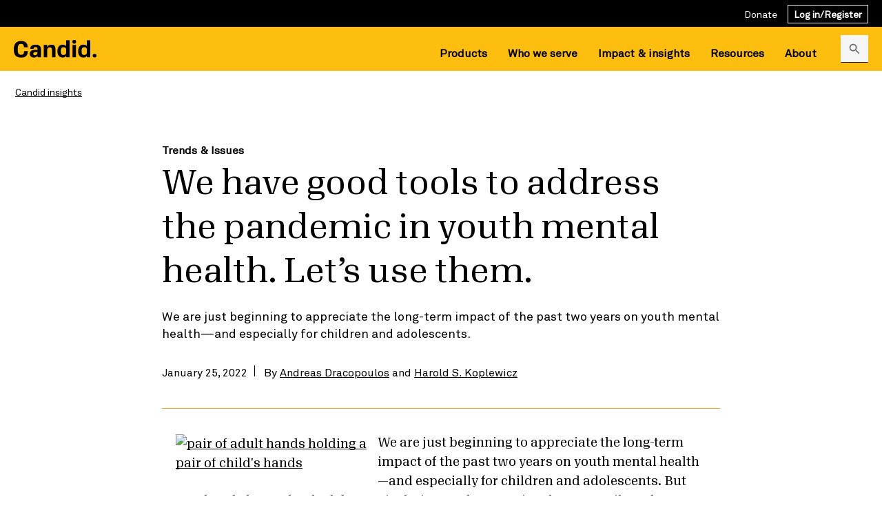

--- FILE ---
content_type: text/html; charset=utf-8
request_url: https://candid.org/blogs/we-have-good-tools-to-address-the-pandemic-in-youth-mental-health-lets-use-them/
body_size: 17029
content:
<!DOCTYPE html><html lang="en-US"><head><meta charSet="utf-8"/><meta name="viewport" content="width=device-width"/><title>Tools to address the pandemic in youth mental health</title><meta name="robots" content="index, follow"/><link rel="icon" href="https://cdn.candid.org/favicon.ico"/><meta property="og:image" content="https://cdn.candid.org/images/candid-logo/candid-logo-square.png" class="yoast-seo-meta-tag"/><meta property="og:image:width" content="1200"/><meta property="og:image:height" content="630"/><meta property="og:image:alt" content="Candid Logo"/><meta name="description" content="We are just beginning to appreciate the long-term impact of the past two years on youth mental health—and especially for children and adolescents."/><meta property="og:locale" content="en_US"/><meta property="og:description" content="We are just beginning to appreciate the long-term impact of the past two years on youth mental health—and especially for children and adolescents."/><meta property="og:title" content="Tools to address the pandemic in youth mental health"/><meta property="og:url" content="https://candid.org/blogs/we-have-good-tools-to-address-the-pandemic-in-youth-mental-health-lets-use-them/"/><meta property="og:site_name" content="Candid"/><meta property="og:type" content="article"/><link rel="canonical" href="https://candid.org/blogs/we-have-good-tools-to-address-the-pandemic-in-youth-mental-health-lets-use-them/"/><meta name="twitter:card" content="summary_large_image"/><meta name="twitter:title" content="Tools to address the pandemic in youth mental health"/><meta name="twitter:description" content="We are just beginning to appreciate the long-term impact of the past two years on youth mental health—and especially for children and adolescents."/><meta name="twitter:image" content="https://cdn.candid.org/images/candid-logo/candid-logo-square.png"/><meta name="next-head-count" content="21"/><script>
                (function(w,d,s,l,i){w[l]=w[l]||[];w[l].push({'gtm.start':
new Date().getTime(),event:'gtm.js'});var f=d.getElementsByTagName(s)[0],
j=d.createElement(s),dl=l!='dataLayer'?'&l='+l:'';j.async=true;j.src=
'https://www.googletagmanager.com/gtm.js?id='+i+dl;f.parentNode.insertBefore(j,f);
})(window,document,'script','dataLayer','GTM-T349GK');
              </script><script>piAId = '935453';
            piCId = '2131';
            piHostname = 'pi.pardot.com';

            (function() {
              function async_load(){
                var s = document.createElement('script'); s.type = 'text/javascript';
                s.src = ('https:' == document.location.protocol ? 'https://pi' : 'http://cdn') + '.pardot.com/pd.js';
                var c = document.getElementsByTagName('script')[0]; c.parentNode.insertBefore(s, c);
              }
              if(window.attachEvent) { window.attachEvent('onload', async_load); }
              else { window.addEventListener('load', async_load, false); }
            })();
            </script><link data-next-font="" rel="preconnect" href="/" crossorigin="anonymous"/><link rel="preload" href="/_next/static/css/c88f9d761dbcdbca.css" as="style"/><link rel="stylesheet" href="/_next/static/css/c88f9d761dbcdbca.css" data-n-g=""/><noscript data-n-css=""></noscript><script defer="" nomodule="" src="/_next/static/chunks/polyfills-42372ed130431b0a.js"></script><script src="/_next/static/chunks/webpack-1e63ff5e99c000f1.js" defer=""></script><script src="/_next/static/chunks/framework-64ad27b21261a9ce.js" defer=""></script><script src="/_next/static/chunks/main-d40dc618ad5fb90d.js" defer=""></script><script src="/_next/static/chunks/pages/_app-44888d8ef64627e8.js" defer=""></script><script src="/_next/static/chunks/231-c0f724f17db86984.js" defer=""></script><script src="/_next/static/chunks/675-6e19213339fc38e4.js" defer=""></script><script src="/_next/static/chunks/73-2ea08cd76d8980e7.js" defer=""></script><script src="/_next/static/chunks/782-53278c3a993b2e06.js" defer=""></script><script src="/_next/static/chunks/pages/blogs/%5BblogSlug%5D-cb19d960ec26e87a.js" defer=""></script><script src="/_next/static/ziyNAizSrzB_tPeYgFOdP/_buildManifest.js" defer=""></script><script src="/_next/static/ziyNAizSrzB_tPeYgFOdP/_ssgManifest.js" defer=""></script></head><body><noscript><iframe src="https://www.googletagmanager.com/ns.html?id=GTM-T349GK" height="0" width="0" style="display:none;visibility:hidden"></iframe></noscript><div id="__next"><div id="focus-reset" tabindex="-1" style="position:absolute;left:-9999px"></div><a href="#" class="skip-to-content" tabindex="0">Skip to main content</a><div class="utility-header"><div class="container"><nav class="utility-nav has-search-btn" aria-label="Utility navigation"><ul role="menu" class="utility-nav__wrapper"><li role="menuitem" data-item-id="cG9zdDoxNzY3Nw==" class="main-nav__list   "><a href="/-/XHSFCFSB" id="menu-item-cG9zdDoxNzY3Nw==" aria-label="Donate">Donate</a></li><li role="menuitem" data-item-id="cG9zdDoxMzI5OQ==" class="main-nav__list   "><a href="https://app.candid.org/login" id="menu-item-cG9zdDoxMzI5OQ==" aria-label="Log in/Register">Log in/Register</a></li></ul><div class="header-search_login"><button class="search-button" type="button"><svg width="20" height="20" viewBox="0 0 20 20" fill="none" xmlns="http://www.w3.org/2000/svg"><g id="Search Icon"><path id="icon/action/search_24px" fill-rule="evenodd" clip-rule="evenodd" d="M12.4693 11.8796H13.1276L17.2859 16.0462L16.0443 17.2879L11.8776 13.1296V12.4712L11.6526 12.2379C10.7026 13.0546 9.46927 13.5462 8.1276 13.5462C5.13594 13.5462 2.71094 11.1212 2.71094 8.12956C2.71094 5.13789 5.13594 2.71289 8.1276 2.71289C11.1193 2.71289 13.5443 5.13789 13.5443 8.12956C13.5443 9.47122 13.0526 10.7046 12.2359 11.6546L12.4693 11.8796ZM4.3776 8.12956C4.3776 10.2046 6.0526 11.8796 8.1276 11.8796C10.2026 11.8796 11.8776 10.2046 11.8776 8.12956C11.8776 6.05456 10.2026 4.37956 8.1276 4.37956C6.0526 4.37956 4.3776 6.05456 4.3776 8.12956Z" fill="black"></path></g></svg><span class="button-text">Search 1.9 million organizations</span></button><a class="mobile-login" href="https://app.candid.org/login">Log in/Register</a></div></nav><div class="search-component "><div class="container"><div class="search-component__wrapper"><div class="search-component__head"><div class="logo"><a aria-label="site logo" href="/"><img width="120" height="26" src="https://cdn.candid.org/images/candid-logo/candid-logo-white.svg" alt=""/></a></div><button type="button" class="close-btn" aria-label="Close"><svg xmlns="http://www.w3.org/2000/svg" width="27" height="28" viewBox="0 0 27 28" fill="none"><path d="M27 3.21929L24.2807 0.5L13.5 11.2807L2.71929 0.5L0 3.21929L10.7807 14L0 24.7807L2.71929 27.5L13.5 16.7193L24.2807 27.5L27 24.7807L16.2193 14L27 3.21929Z" fill="white"></path></svg></button><div class="back-btn"><svg width="24" height="24" viewBox="0 0 24 24" fill="none" xmlns="http://www.w3.org/2000/svg"><path d="M20 11H7.83L13.42 5.41L12 4L4 12L12 20L13.41 18.59L7.83 13H20V11Z" fill="white"></path></svg></div></div><div class="search-component__body"><h3>Comprehensive nonprofit and foundation information is a search away</h3><form action="https://beta.candid.org/search" target="_blank"><div class="search-bar"><label for="global-search-input" class="visually-hidden">Search 1.9 million organizations by name, EIN, or keyword</label><input type="text" name="keyword" id="global-search-input" aria-label="Search 1.9 million organizations by name, EIN, or keyword" placeholder="Search 1.9 million organizations by name, EIN, or keyword"/><svg class="search-icon" width="24" height="24" viewBox="0 0 24 24" fill="none" xmlns="http://www.w3.org/2000/svg"><path fill-rule="evenodd" clip-rule="evenodd" d="M14.9639 14.2549H15.7539L20.7439 19.2549L19.2539 20.7449L14.2539 15.7549V14.9649L13.9839 14.6849C12.8439 15.6649 11.3639 16.2549 9.75391 16.2549C6.16391 16.2549 3.25391 13.3449 3.25391 9.75488C3.25391 6.16488 6.16391 3.25488 9.75391 3.25488C13.3439 3.25488 16.2539 6.16488 16.2539 9.75488C16.2539 11.3649 15.6639 12.8449 14.6839 13.9849L14.9639 14.2549ZM5.25391 9.75488C5.25391 12.2449 7.26391 14.2549 9.75391 14.2549C12.2439 14.2549 14.2539 12.2449 14.2539 9.75488C14.2539 7.26488 12.2439 5.25488 9.75391 5.25488C7.26391 5.25488 5.25391 7.26488 5.25391 9.75488Z" fill="black"></path></svg><input type="hidden" name="action" value="search"/><button class="button button--primary button--large " type="submit"><span>Search</span></button></div></form><p>By registering or logging in, you get access to detailed profiles and a personalized dashboard.</p><div class="auth-buttons"><a href="https://app.candid.org/login" class="button button--secondary button--large "><span>Login</span></a><a href="https://app.candid.org/registration" class="button button--primary button--large "><span>Register for free</span></a></div></div></div></div></div></div></div><header class="website-header"><div class="container"><div class="logo"><a aria-label="site logo" href="/"><img width="120" height="26" src="https://cdn.candid.org/images/candid-logo/candid-logo.svg" alt="Candid"/></a></div><button class="hamburger-menu " aria-label="Open menu" aria-expanded="false" type="button"><span aria-hidden="true"></span><span aria-hidden="true"></span><span aria-hidden="true"></span></button><nav class="main-nav  has-search-btn" aria-label="Main navigation"><ul role="menu" class="main-nav__wrapper"><li role="menuitem" data-item-id="cG9zdDoxMzk2NQ==" class="main-nav__list   "><button type="button" aria-expanded="false" aria-controls="submenu-cG9zdDoxMzk2NQ==" id="menu-item-cG9zdDoxMzk2NQ==">Products</button><span class="dropdown-icon" aria-hidden="true"><svg xmlns="http://www.w3.org/2000/svg" width="24" height="24" viewBox="0 0 24 24" fill="none"><path d="M7 10L12 15L17 10H7Z" fill="white"></path></svg></span><div class="main-nav__sub-wrap level-2 submenu align-right" style="--height:0px"><ul class="main-nav__wrapper" role="menu"><li role="menuitem" data-item-id="cG9zdDoxMzkzNw==" class="main-nav__list   "><a style="--transitionDelay:0" id="menu-item-cG9zdDoxMzkzNw==" data-status="" aria-label="Candid search" href="/candid-search/">Candid search</a><span class="dropdown-icon" aria-hidden="true"><svg xmlns="http://www.w3.org/2000/svg" width="24" height="24" viewBox="0 0 24 24" fill="none"><path d="M7 10L12 15L17 10H7Z" fill="white"></path></svg></span><div class="main-nav__sub-wrap level-3 submenu align-right" style="--height:0px"><ul class="main-nav__wrapper" role="menu"><li role="menuitem" data-item-id="cG9zdDoxMzkzOQ==" class="main-nav__list   "><a style="--transitionDelay:0" id="menu-item-cG9zdDoxMzkzOQ==" data-status="" aria-label="Look up nonprofits" href="/candid-search/look-up-nonprofits/">Look up nonprofits</a></li><li role="menuitem" data-item-id="cG9zdDoxMzk0MQ==" class="main-nav__list   "><a style="--transitionDelay:0" id="menu-item-cG9zdDoxMzk0MQ==" data-status="" aria-label="Verify nonprofits" href="/candid-search/verify-nonprofits/">Verify nonprofits</a></li><li role="menuitem" data-item-id="cG9zdDoxMzkzOA==" class="main-nav__list   "><a style="--transitionDelay:0" id="menu-item-cG9zdDoxMzkzOA==" data-status="" aria-label="Find nonprofit funding" href="/candid-search/find-nonprofit-funding/">Find nonprofit funding</a></li></ul></div></li><li role="menuitem" data-item-id="cG9zdDoxMzk0Mw==" class="main-nav__list   "><a style="--transitionDelay:0" id="menu-item-cG9zdDoxMzk0Mw==" data-status="" aria-label="Data solutions" href="/data/">Data solutions</a><span class="dropdown-icon" aria-hidden="true"><svg xmlns="http://www.w3.org/2000/svg" width="24" height="24" viewBox="0 0 24 24" fill="none"><path d="M7 10L12 15L17 10H7Z" fill="white"></path></svg></span><div class="main-nav__sub-wrap level-3 submenu align-right" style="--height:0px"><ul class="main-nav__wrapper" role="menu"><li role="menuitem" data-item-id="cG9zdDoxNDE1Mg==" class="main-nav__list   "><a style="--transitionDelay:0" id="menu-item-cG9zdDoxNDE1Mg==" data-status="" aria-label="Candid APIs" href="/data/explore-apis/">Candid APIs</a></li><li role="menuitem" data-item-id="cG9zdDoxNDE1Ng==" class="main-nav__list   "><a style="--transitionDelay:0" id="menu-item-cG9zdDoxNDE1Ng==" data-status="" aria-label="Data services" href="/data/custom-data/">Data services</a></li></ul></div></li><li role="menuitem" data-item-id="cG9zdDoxMzk0Mg==" class="main-nav__list   "><a style="--transitionDelay:0" id="menu-item-cG9zdDoxMzk0Mg==" data-status="" aria-label="Claim your nonprofit profile" href="/claim-nonprofit-profile/">Claim your nonprofit profile</a></li><li role="menuitem" data-item-id="cG9zdDoxMzk0NQ==" class="main-nav__list   "><a style="--transitionDelay:0" id="menu-item-cG9zdDoxMzk0NQ==" data-status="" aria-label="Nonprofit Compensation Report" href="/nonprofit-compensation-report/">Nonprofit Compensation Report</a></li><li role="menuitem" data-item-id="cG9zdDoxNDMzMA==" class="main-nav__list  open-in-new-tab "><a style="--transitionDelay:0" target="_blank" rel="noopener noreferrer" id="menu-item-cG9zdDoxNDMzMA==" data-status="" aria-label="Foundation Maps (opens in new window)" href="https://maps.foundationcenter.org/home.php">Foundation Maps<svg xmlns="http://www.w3.org/2000/svg" width="28" height="28" viewBox="0 0 28 28" fill="none" class="link-icon"><path d="M22.1667 22.1667H5.83333V5.83333H14V3.5H3.5V24.5H24.5V14H22.1667V22.1667ZM16.3333 3.5V5.83333H20.5217L9.05333 17.3017L10.6983 18.9467L22.1667 7.47833V11.6667H24.5V3.5H16.3333Z" fill="black"></path></svg></a></li></ul></div></li><li role="menuitem" data-item-id="cG9zdDoxMzk2NA==" class="main-nav__list   "><button type="button" aria-expanded="false" aria-controls="submenu-cG9zdDoxMzk2NA==" id="menu-item-cG9zdDoxMzk2NA==">Who we serve</button><span class="dropdown-icon" aria-hidden="true"><svg xmlns="http://www.w3.org/2000/svg" width="24" height="24" viewBox="0 0 24 24" fill="none"><path d="M7 10L12 15L17 10H7Z" fill="white"></path></svg></span><div class="main-nav__sub-wrap level-2 submenu align-right" style="--height:0px"><ul class="main-nav__wrapper" role="menu"><li role="menuitem" data-item-id="cG9zdDoxMzk0OA==" class="main-nav__list   "><a style="--transitionDelay:0" id="menu-item-cG9zdDoxMzk0OA==" data-status="" aria-label="Nonprofits" href="/who-we-serve/nonprofits/">Nonprofits</a></li><li role="menuitem" data-item-id="cG9zdDoxMzk0Nw==" class="main-nav__list   "><a style="--transitionDelay:0" id="menu-item-cG9zdDoxMzk0Nw==" data-status="" aria-label="Funders &amp; donors" href="/who-we-serve/funders-donors/">Funders &amp; donors</a></li><li role="menuitem" data-item-id="cG9zdDoxMzk0Ng==" class="main-nav__list   "><a style="--transitionDelay:0" id="menu-item-cG9zdDoxMzk0Ng==" data-status="" aria-label="Business &amp; financial services" href="/who-we-serve/business/">Business &amp; financial services</a></li><li role="menuitem" data-item-id="cG9zdDoxMzk0OQ==" class="main-nav__list   "><a style="--transitionDelay:0" id="menu-item-cG9zdDoxMzk0OQ==" data-status="" aria-label="Technical solution providers" href="/who-we-serve/technical/">Technical solution providers</a></li></ul></div></li><li role="menuitem" data-item-id="cG9zdDoxMzk2Mw==" class="main-nav__list   "><button type="button" aria-expanded="false" aria-controls="submenu-cG9zdDoxMzk2Mw==" id="menu-item-cG9zdDoxMzk2Mw==">Impact &amp; insights</button><span class="dropdown-icon" aria-hidden="true"><svg xmlns="http://www.w3.org/2000/svg" width="24" height="24" viewBox="0 0 24 24" fill="none"><path d="M7 10L12 15L17 10H7Z" fill="white"></path></svg></span><div class="main-nav__sub-wrap level-2 submenu align-right" style="--height:0px"><ul class="main-nav__wrapper" role="menu"><li role="menuitem" data-item-id="cG9zdDoxMzk1Mw==" class="main-nav__list   "><a style="--transitionDelay:0" id="menu-item-cG9zdDoxMzk1Mw==" data-status="" aria-label="Research" href="/impact-insights/research/">Research</a></li><li role="menuitem" data-item-id="cG9zdDoxMzk2Nw==" class="main-nav__list   "><a style="--transitionDelay:0" id="menu-item-cG9zdDoxMzk2Nw==" data-status="" aria-label="Candid insights" href="/blogs/">Candid insights</a></li><li role="menuitem" data-item-id="cG9zdDoxMzk1NA==" class="main-nav__list   "><a style="--transitionDelay:0" id="menu-item-cG9zdDoxMzk1NA==" data-status="" aria-label="Sector initiatives" href="/impact-insights/sector-initiatives/">Sector initiatives</a></li><li role="menuitem" data-item-id="cG9zdDoxMzk1NQ==" class="main-nav__list   "><a style="--transitionDelay:0" id="menu-item-cG9zdDoxMzk1NQ==" data-status="" aria-label="U.S. Social Sector Dashboard" href="/impact-insights/us-social-sector/">U.S. Social Sector Dashboard</a></li></ul></div></li><li role="menuitem" data-item-id="cG9zdDoxNDEyOA==" class="main-nav__list   "><button type="button" aria-expanded="false" aria-controls="submenu-cG9zdDoxNDEyOA==" id="menu-item-cG9zdDoxNDEyOA==">Resources</button><span class="dropdown-icon" aria-hidden="true"><svg xmlns="http://www.w3.org/2000/svg" width="24" height="24" viewBox="0 0 24 24" fill="none"><path d="M7 10L12 15L17 10H7Z" fill="white"></path></svg></span><div class="main-nav__sub-wrap level-2 submenu align-right" style="--height:0px"><ul class="main-nav__wrapper" role="menu"><li role="menuitem" data-item-id="cG9zdDoxNDMyOQ==" class="main-nav__list  open-in-new-tab "><a style="--transitionDelay:0" target="_blank" rel="noopener noreferrer" id="menu-item-cG9zdDoxNDMyOQ==" data-status="" aria-label="Help center (opens in new window)" href="https://help.candid.org/s/">Help center<svg xmlns="http://www.w3.org/2000/svg" width="28" height="28" viewBox="0 0 28 28" fill="none" class="link-icon"><path d="M22.1667 22.1667H5.83333V5.83333H14V3.5H3.5V24.5H24.5V14H22.1667V22.1667ZM16.3333 3.5V5.83333H20.5217L9.05333 17.3017L10.6983 18.9467L22.1667 7.47833V11.6667H24.5V3.5H16.3333Z" fill="black"></path></svg></a></li><li role="menuitem" data-item-id="cG9zdDoxNDEyOQ==" class="main-nav__list   "><a style="--transitionDelay:0" id="menu-item-cG9zdDoxNDEyOQ==" data-status="" aria-label="Candid near you" href="/resources/candid-near-you/">Candid near you</a></li><li role="menuitem" data-item-id="cG9zdDoxNDMyNg==" class="main-nav__list  open-in-new-tab "><a style="--transitionDelay:0" target="_blank" rel="noopener noreferrer" id="menu-item-cG9zdDoxNDMyNg==" data-status="" aria-label="Candid Learning (opens in new window)" href="https://learning.candid.org/">Candid Learning<svg xmlns="http://www.w3.org/2000/svg" width="28" height="28" viewBox="0 0 28 28" fill="none" class="link-icon"><path d="M22.1667 22.1667H5.83333V5.83333H14V3.5H3.5V24.5H24.5V14H22.1667V22.1667ZM16.3333 3.5V5.83333H20.5217L9.05333 17.3017L10.6983 18.9467L22.1667 7.47833V11.6667H24.5V3.5H16.3333Z" fill="black"></path></svg></a></li><li role="menuitem" data-item-id="cG9zdDoxNDEzMQ==" class="main-nav__list   "><a style="--transitionDelay:0" id="menu-item-cG9zdDoxNDEzMQ==" data-status="" aria-label="Email signup" href="/newsletters/">Email signup</a></li><li role="menuitem" data-item-id="cG9zdDoxNDMyNw==" class="main-nav__list  open-in-new-tab "><a style="--transitionDelay:0" target="_blank" rel="noopener noreferrer" id="menu-item-cG9zdDoxNDMyNw==" data-status="" aria-label="Issue Lab (opens in new window)" href="https://www.issuelab.org/">Issue Lab<svg xmlns="http://www.w3.org/2000/svg" width="28" height="28" viewBox="0 0 28 28" fill="none" class="link-icon"><path d="M22.1667 22.1667H5.83333V5.83333H14V3.5H3.5V24.5H24.5V14H22.1667V22.1667ZM16.3333 3.5V5.83333H20.5217L9.05333 17.3017L10.6983 18.9467L22.1667 7.47833V11.6667H24.5V3.5H16.3333Z" fill="black"></path></svg></a></li><li role="menuitem" data-item-id="cG9zdDoxNDMyOA==" class="main-nav__list  open-in-new-tab "><a style="--transitionDelay:0" target="_blank" rel="noopener noreferrer" id="menu-item-cG9zdDoxNDMyOA==" data-status="" aria-label="Philanthropy News Digest (opens in new window)" href="https://philanthropynewsdigest.org/">Philanthropy News Digest<svg xmlns="http://www.w3.org/2000/svg" width="28" height="28" viewBox="0 0 28 28" fill="none" class="link-icon"><path d="M22.1667 22.1667H5.83333V5.83333H14V3.5H3.5V24.5H24.5V14H22.1667V22.1667ZM16.3333 3.5V5.83333H20.5217L9.05333 17.3017L10.6983 18.9467L22.1667 7.47833V11.6667H24.5V3.5H16.3333Z" fill="black"></path></svg></a></li></ul></div></li><li role="menuitem" data-item-id="cG9zdDoxMzk2Mg==" class="main-nav__list   "><button type="button" aria-expanded="false" aria-controls="submenu-cG9zdDoxMzk2Mg==" id="menu-item-cG9zdDoxMzk2Mg==">About</button><span class="dropdown-icon" aria-hidden="true"><svg xmlns="http://www.w3.org/2000/svg" width="24" height="24" viewBox="0 0 24 24" fill="none"><path d="M7 10L12 15L17 10H7Z" fill="white"></path></svg></span><div class="main-nav__sub-wrap level-2 submenu align-right" style="--height:0px"><ul class="main-nav__wrapper" role="menu"><li role="menuitem" data-item-id="cG9zdDoxNDQ2OA==" class="main-nav__list   "><a style="--transitionDelay:0" id="menu-item-cG9zdDoxNDQ2OA==" data-status="" aria-label="About us" href="/about/">About us</a></li><li role="menuitem" data-item-id="cG9zdDoxMzk1Nw==" class="main-nav__list   "><a style="--transitionDelay:0" id="menu-item-cG9zdDoxMzk1Nw==" data-status="" aria-label="Board of trustees" href="/about/board-of-trustees/">Board of trustees</a></li><li role="menuitem" data-item-id="cG9zdDoxMzk1OA==" class="main-nav__list   "><a style="--transitionDelay:0" id="menu-item-cG9zdDoxMzk1OA==" data-status="" aria-label="Financials" href="/about/financials/">Financials</a></li><li role="menuitem" data-item-id="cG9zdDoxMzk1OQ==" class="main-nav__list   "><a style="--transitionDelay:0" id="menu-item-cG9zdDoxMzk1OQ==" data-status="" aria-label="Our data" href="/about/our-data/">Our data</a></li><li role="menuitem" data-item-id="cG9zdDoxMzk2MA==" class="main-nav__list   "><a style="--transitionDelay:0" id="menu-item-cG9zdDoxMzk2MA==" data-status="" aria-label="Our team" href="/about/our-team/">Our team</a></li><li role="menuitem" data-item-id="cG9zdDoxNTU5Ng==" class="main-nav__list   "><a style="--transitionDelay:0" id="menu-item-cG9zdDoxNTU5Ng==" data-status="" aria-label="Press room" href="/press/">Press room</a></li></ul></div></li><li class="main-nav__list mob-donate-button" role="menuitem"><a href="/-/XHSFCFSB/">Donate</a></li></ul><div class="header-search_login"><button class="search-button" type="button"><svg width="20" height="20" viewBox="0 0 20 20" fill="none" xmlns="http://www.w3.org/2000/svg"><g id="Search Icon"><path id="icon/action/search_24px" fill-rule="evenodd" clip-rule="evenodd" d="M12.4693 11.8796H13.1276L17.2859 16.0462L16.0443 17.2879L11.8776 13.1296V12.4712L11.6526 12.2379C10.7026 13.0546 9.46927 13.5462 8.1276 13.5462C5.13594 13.5462 2.71094 11.1212 2.71094 8.12956C2.71094 5.13789 5.13594 2.71289 8.1276 2.71289C11.1193 2.71289 13.5443 5.13789 13.5443 8.12956C13.5443 9.47122 13.0526 10.7046 12.2359 11.6546L12.4693 11.8796ZM4.3776 8.12956C4.3776 10.2046 6.0526 11.8796 8.1276 11.8796C10.2026 11.8796 11.8776 10.2046 11.8776 8.12956C11.8776 6.05456 10.2026 4.37956 8.1276 4.37956C6.0526 4.37956 4.3776 6.05456 4.3776 8.12956Z" fill="black"></path></g></svg><span class="button-text">Search 1.9 million organizations</span></button><a class="mobile-login" href="https://app.candid.org/login">Log in/Register</a></div></nav><div class="search-component "><div class="container"><div class="search-component__wrapper"><div class="search-component__head"><div class="logo"><a aria-label="site logo" href="/"><img width="120" height="26" src="https://cdn.candid.org/images/candid-logo/candid-logo-white.svg" alt=""/></a></div><button type="button" class="close-btn" aria-label="Close"><svg xmlns="http://www.w3.org/2000/svg" width="27" height="28" viewBox="0 0 27 28" fill="none"><path d="M27 3.21929L24.2807 0.5L13.5 11.2807L2.71929 0.5L0 3.21929L10.7807 14L0 24.7807L2.71929 27.5L13.5 16.7193L24.2807 27.5L27 24.7807L16.2193 14L27 3.21929Z" fill="white"></path></svg></button><div class="back-btn"><svg width="24" height="24" viewBox="0 0 24 24" fill="none" xmlns="http://www.w3.org/2000/svg"><path d="M20 11H7.83L13.42 5.41L12 4L4 12L12 20L13.41 18.59L7.83 13H20V11Z" fill="white"></path></svg></div></div><div class="search-component__body"><h3>Comprehensive nonprofit and foundation information is a search away</h3><form action="https://beta.candid.org/search" target="_blank"><div class="search-bar"><label for="global-search-input" class="visually-hidden">Search 1.9 million organizations by name, EIN, or keyword</label><input type="text" name="keyword" id="global-search-input" aria-label="Search 1.9 million organizations by name, EIN, or keyword" placeholder="Search 1.9 million organizations by name, EIN, or keyword"/><svg class="search-icon" width="24" height="24" viewBox="0 0 24 24" fill="none" xmlns="http://www.w3.org/2000/svg"><path fill-rule="evenodd" clip-rule="evenodd" d="M14.9639 14.2549H15.7539L20.7439 19.2549L19.2539 20.7449L14.2539 15.7549V14.9649L13.9839 14.6849C12.8439 15.6649 11.3639 16.2549 9.75391 16.2549C6.16391 16.2549 3.25391 13.3449 3.25391 9.75488C3.25391 6.16488 6.16391 3.25488 9.75391 3.25488C13.3439 3.25488 16.2539 6.16488 16.2539 9.75488C16.2539 11.3649 15.6639 12.8449 14.6839 13.9849L14.9639 14.2549ZM5.25391 9.75488C5.25391 12.2449 7.26391 14.2549 9.75391 14.2549C12.2439 14.2549 14.2539 12.2449 14.2539 9.75488C14.2539 7.26488 12.2439 5.25488 9.75391 5.25488C7.26391 5.25488 5.25391 7.26488 5.25391 9.75488Z" fill="black"></path></svg><input type="hidden" name="action" value="search"/><button class="button button--primary button--large " type="submit"><span>Search</span></button></div></form><p>By registering or logging in, you get access to detailed profiles and a personalized dashboard.</p><div class="auth-buttons"><a href="https://app.candid.org/login" class="button button--secondary button--large "><span>Login</span></a><a href="https://app.candid.org/registration" class="button button--primary button--large "><span>Register for free</span></a></div></div></div></div></div></div></header><main class="insights-post" id="main-content" tabindex="-1"><section class="breadcrumb-sec"><div class="container  "><nav class="breadcrumb" aria-label="Breadcrumb"><ol><li><a href="/blogs" aria-label="Candid insights">Candid insights</a></li></ol></nav></div></section><section class="insight-hero"><div class="container  container-small"><div class="insight-content"><p class="category"> <a href="/blogs?cat=trends-issues">Trends &amp; Issues<!-- --> </a></p><h1 class="title">We have good tools to address the pandemic in youth mental health. Let’s use them.</h1><p class="description">We are just beginning to appreciate the long-term impact of the past two years on youth mental health—and especially for children and adolescents.
</p><p class="meta"><span class="date">January 25, 2022</span><span class="authors"> <!-- -->By <span><a href="/authors/andreas-dracopoulos" aria-label="view Andreas Dracopoulos's bio">Andreas Dracopoulos</a> and <a href="/authors/harold-s-koplewicz" aria-label="view Harold S. Koplewicz's bio">Harold S. Koplewicz</a></span></span></p></div></div></section><section class="rich-text-sec "><div class="container  container-small"><div class="rich-text default">
<p><a class="asset-img-link" style="float: left;" href="https://pndblog.typepad.com/.a/6a00e0099631d0883302788067db07200d-popup"><img decoding="async" title="Adult_and_child_hands_mental_health_GettyImages_fizkes" class="asset  asset-image at-xid-6a00e0099631d0883302788067db07200d img-responsive" style="width: 285px; margin: 0px 8px 8px 0px;" src="https://cms.candid.org/wp-content/uploads/2022/09/6a00e0099631d0883302788067db07200d-300wi.jpeg" alt="pair of adult hands holding a pair of child's hands"></a>We are just beginning to appreciate the long-term impact of the past two years on youth mental health—and especially for children and adolescents. But we already know that lockdowns, isolation, and uncertainty have contributed to increases in anxiety and depressive symptoms and that parents have been pushed to the breaking point as the crisis disrupts their fragile support networks.</p>



<p>Not only has the COVID-19 pandemic caused mental health symptoms—it has revealed the lack of basic support for the emotional health of our children, who as a group are underserved by current systems. In a recent <a href="https://www.hhs.gov/sites/default/files/surgeon-general-youth-mental-health-advisory.pdf" target="_blank" rel="noopener">report</a> on the state of youth mental health, noting the disproportionate impact on marginalized communities, the <a href="https://www.hhs.gov/surgeongeneral/index.html" target="_blank" rel="noopener">Office of the Surgeon General</a> encourages responding with a “whole of society” approach.</p>



<p>We, who are working at the forefront of philanthropy and child mental health, urge our peers across sectors to embrace this call to action and come together in a “whole world” approach. We need to be able to give our mental health the same attention we give our physical health, recognize that this is a universal problem, and finally remove the stigma that hinders healing. The single most important takeaway from the COVID mental health crisis is the need to build capacity to support children’s emotional health.</p>



<p>This isn’t an easy task. In the United States, deficits in training and workforce development in children’s mental health at all levels—at school, in the pediatrician’s office, and in mental health care settings—has been a persistent barrier to access and utilization. Seventy percent of U.S. counties don’t have a single child and adolescent psychiatrist. (The same is true for most rural areas in Greece, where we are collaborating on a mental health initiative.)</p>



<p>And that was before the pandemic. In the same way that COVID revealed weaknesses in our pandemic preparedness, it also revealed weaknesses in our mental health care system, which has historically ignored children almost completely and is still woefully underdeveloped. The risks of untreated mental health problems are significant and long-lasting—including higher rates of continued mental health disorders, school dropout, family dysfunction, social isolation, and suicide. <em>Yet two-thirds of individuals with mental health disorders never get the treatment they need.</em></p>



<p>The mental health crisis shares another similarity with the coronavirus pandemic: It is global and has a disproportionate impact on marginalized and underresourced communities. According to the <a href="https://childmind.org/" target="_blank" rel="noopener">Child Mind Institute</a>’s <em><a href="https://childmind.org/awareness-campaigns/childrens-mental-health-report/2021-childrens-mental-health-report/" target="_blank" rel="noopener">2021 Children’s Mental Health Report</a></em>, Black and Hispanic/Latinx teens are more likely than white teens to express concerns about pandemic-related mental health challenges. In Greece, the <a href="https://www.snf.org/" target="_blank" rel="noopener">Stavros Niarchos Foundation</a>’s (SNF) <a href="https://www.snf.org/en/initiatives/supporting-greeces-health-sector/" target="_blank" rel="noopener">Health Initiative</a> has seen that households in remote areas, refugee and migrant populations, and Roma are less likely to have access to adequate mental health care. There is a critical, global need to invest in access to evidence-based mental health care for all children and adolescents—particularly those most at risk.</p>



<p>When we listen to the needs of the people on the ground who are awake to the barriers and inequalities present, we hear calls for capacity building. The Child Mental Health Initiative (CMHI), a new joint initiative between the Child Mind Institute and SNF that is part of the latter’s Health Initiative in Greece, hopes to do just this: to expand capacity for mental health support for children and youth in Greece.</p>



<p>The CMHI aspires to reinforce and extend the critical work done by mental health and child protection providers across the country. Through a collaborative, interdisciplinary model between the institute and regional teams of Greek professionals specializing in child mental health and psychosocial care, the program aims to increase care access, capacity, and resources while developing a country-wide network and improving mental health literacy and awareness. By collaborating and bringing together international and local expertise, our initiative is using field-leading research to build robust and accessible mental health support for young people across Greece.</p>



<p>We see this capacity-building effort in Greece as a blueprint that can be applied across Europe and potentially around the world.</p>



<p>This work is not optional. Organizations like ours must recognize that addressing challenges facing children and young people is both an immediate priority and a long-term commitment. Governments and NGOs can play their part by sharing best practices and openly communicating with the local professionals and communities who utilize this care.</p>



<p>Whether it’s COVID or mental health, public health crises require sustained international collaboration to determine the best ways to direct resources and build capacity for preventing further harm. We need to demonstrate a common will to come together across borders and agree that access to mental health care is an area we cannot be divided on. As Surgeon General Vivek H. Murthy writes: “It would be a tragedy if we beat back one public health crisis only to allow another to grow in its place.”</p>
</div></div></section><section class="people-grid"><div class="container  container-small"><h2 class="people-grid__title">About the authors</h2><div class="people-grid__list"><div class="person-card"><div class="person-card__image"><img alt="Portrait of Andreas Dracopoulos" loading="lazy" width="420" height="329" decoding="async" data-nimg="1" style="color:transparent" srcSet="/_next/image/?url=https%3A%2F%2Fcms.candid.org%2Fwp-content%2Fuploads%2F2022%2F07%2Fandreas-dracopoulos-1.jpg&amp;w=640&amp;q=75 1x, /_next/image/?url=https%3A%2F%2Fcms.candid.org%2Fwp-content%2Fuploads%2F2022%2F07%2Fandreas-dracopoulos-1.jpg&amp;w=1080&amp;q=75 2x" src="/_next/image/?url=https%3A%2F%2Fcms.candid.org%2Fwp-content%2Fuploads%2F2022%2F07%2Fandreas-dracopoulos-1.jpg&amp;w=1080&amp;q=75"/></div><div class="person-card__details"><h3 class="person-card__name">Andreas Dracopoulos</h3><p class="person-card__pronouns"></p><p class="person-card__role">Co-president, Stavros Niarchos Foundation</p><a href="/authors/andreas-dracopoulos" aria-label="View Andreas Dracopoulos&#x27;s bio" class="person-card__link">View bio</a></div></div><div class="person-card"><div class="person-card__image"><img alt="Portrait of harold s. koplewicz" loading="lazy" width="424" height="424" decoding="async" data-nimg="1" style="color:transparent" srcSet="/_next/image/?url=https%3A%2F%2Fcms.candid.org%2Fwp-content%2Fuploads%2F2022%2F08%2FKoplewicz_Harold_424x424.jpeg&amp;w=640&amp;q=75 1x, /_next/image/?url=https%3A%2F%2Fcms.candid.org%2Fwp-content%2Fuploads%2F2022%2F08%2FKoplewicz_Harold_424x424.jpeg&amp;w=1080&amp;q=75 2x" src="/_next/image/?url=https%3A%2F%2Fcms.candid.org%2Fwp-content%2Fuploads%2F2022%2F08%2FKoplewicz_Harold_424x424.jpeg&amp;w=1080&amp;q=75"/></div><div class="person-card__details"><h3 class="person-card__name">Harold S. Koplewicz</h3><p class="person-card__pronouns"></p><p class="person-card__role">Founding president and medical director, Child Mind Institute</p><a href="/authors/harold-s-koplewicz" aria-label="View Harold S. Koplewicz&#x27;s bio" class="person-card__link">View bio</a></div></div></div></div></section></main><footer><section class="subscribe-section"><div class="container  "><div class="subscribe-section__wrapper"><div class="subscribe-section__text"><h2 class="title">Stay up to date </h2><p class="description">Join our email list to get the latest insights, trends, product updates, and research from Candid, delivered straight to your inbox.</p></div><div class="subscribe-section__form"><div class="svg-icon"><span></span></div><span class="mobile-label">Email</span><form class="email-form "><label class="visually-hidden" for="email-input-newsletter-form">Enter your email to sign up</label><input type="email" name="email" id="email-input-newsletter-form" placeholder="Enter email" required=""/><input type="hidden" name="botFind" value=""/><button class="button button--secondary button--large " type="submit" aria-label="Sign up"><span>Sign up</span></button></form></div></div></div></section><section class="footer"><div class="container  "><div class="footer-logo"><img src="https://cdn.candid.org/images/candid-logo/candid-logo-white.svg" width="120" height="27" alt="footer logo"/></div><div class="footer-top"><div class="branding"><div class="transparency logo"><img src="https://cms.candid.org/wp-content/uploads/2025/02/candid-seal-platinum-2025.svg" alt="Candid&#x27;s Platinum Seal of Transparency" width="90" height="90" loading="lazy"/></div><ul class="branding_links"><li><a target="_blank" aria-label="EIN 13-1837418" href="https://app.candid.org/profile/6908122/?pkId=6c1cb28d-e9e0-471c-b0d8-169e47cb150f&amp;isActive=true"><span>EIN 13-1837418</span></a></li><li><a aria-label="Learn more about Seals of  Transparency" target="_blank" href="https://candid.org/claim-nonprofit-profile/how-to-earn-a-candid-seal-of-transparency/"><span>Learn more about Seals of  Transparency</span></a></li></ul></div><div class="social-links mobile-icons"><ul><li><a href="https://www.youtube.com/c/CandidDotOrg" target="_blank" aria-label="Visit Youtube" title="Youtube-Home"><svg width="32" height="33" viewBox="0 0 32 33" fill="none" xmlns="http://www.w3.org/2000/svg"><rect width="32" height="32" transform="translate(0 0.224609)" fill="#fff"></rect><path d="M26.5403 10.936C26.2873 9.98792 25.5418 9.24122 24.5953 8.98781C22.8796 8.52734 16 8.52734 16 8.52734C16 8.52734 9.12044 8.52734 7.40474 8.98781C6.45821 9.24126 5.71273 9.98792 5.45971 10.936C5 12.6546 5 16.2401 5 16.2401C5 16.2401 5 19.8256 5.45971 21.5441C5.71273 22.4922 6.45821 23.2078 7.40474 23.4612C9.12044 23.9217 16 23.9217 16 23.9217C16 23.9217 22.8796 23.9217 24.5953 23.4612C25.5418 23.2078 26.2873 22.4922 26.5403 21.5441C27 19.8256 27 16.2401 27 16.2401C27 16.2401 27 12.6546 26.5403 10.936ZM13.75 19.4955V12.9847L19.5 16.2402L13.75 19.4955Z" fill="black"></path></svg></a></li><li><a href="https://www.instagram.com/CandidDotOrg/" target="_blank" aria-label="Visit Intsagram" title="Intsagram - Home"><svg width="32" height="33" viewBox="0 0 32 33" fill="none" xmlns="http://www.w3.org/2000/svg"><rect width="32" height="32" transform="translate(0 0.224609)" fill="white"></rect><path d="M16.0025 10.5108C12.881 10.5108 10.3632 13.0617 10.3632 16.2243C10.3632 19.3868 12.881 21.9377 16.0025 21.9377C19.1239 21.9377 21.6417 19.3868 21.6417 16.2243C21.6417 13.0617 19.1239 10.5108 16.0025 10.5108ZM16.0025 19.9388C13.9853 19.9388 12.3362 18.273 12.3362 16.2243C12.3362 14.1756 13.9804 12.5098 16.0025 12.5098C18.0245 12.5098 19.6687 14.1756 19.6687 16.2243C19.6687 18.273 18.0196 19.9388 16.0025 19.9388ZM23.1877 10.2771C23.1877 11.018 22.5988 11.6098 21.8724 11.6098C21.1411 11.6098 20.5571 11.013 20.5571 10.2771C20.5571 9.54117 21.146 8.94446 21.8724 8.94446C22.5988 8.94446 23.1877 9.54117 23.1877 10.2771ZM26.9227 11.6296C26.8393 9.8445 26.4368 8.26322 25.146 6.96041C23.8601 5.6576 22.2994 5.24985 20.5374 5.16035C18.7215 5.05593 13.2785 5.05593 11.4626 5.16035C9.70552 5.24488 8.14479 5.65263 6.85399 6.95544C5.56319 8.25825 5.16564 9.83952 5.0773 11.6247C4.97423 13.4645 4.97423 18.9791 5.0773 20.8189C5.16074 22.6041 5.56319 24.1853 6.85399 25.4881C8.14479 26.791 9.70061 27.1987 11.4626 27.2882C13.2785 27.3926 18.7215 27.3926 20.5374 27.2882C22.2994 27.2037 23.8601 26.7959 25.146 25.4881C26.4319 24.1853 26.8344 22.6041 26.9227 20.8189C27.0258 18.9791 27.0258 13.4695 26.9227 11.6296ZM24.5767 22.793C24.1939 23.7676 23.4528 24.5185 22.4859 24.9113C21.038 25.4931 17.6025 25.3589 16.0025 25.3589C14.4025 25.3589 10.962 25.4881 9.51902 24.9113C8.55705 24.5235 7.81595 23.7726 7.42822 22.793C6.85399 21.3261 6.9865 17.8453 6.9865 16.2243C6.9865 14.6032 6.8589 11.1175 7.42822 9.65554C7.81104 8.68092 8.55215 7.93006 9.51902 7.53723C10.9669 6.95544 14.4025 7.0897 16.0025 7.0897C17.6025 7.0897 21.0429 6.96041 22.4859 7.53723C23.4479 7.92509 24.189 8.67594 24.5767 9.65554C25.1509 11.1224 25.0184 14.6032 25.0184 16.2243C25.0184 17.8453 25.1509 21.3311 24.5767 22.793Z" fill="black"></path></svg></a></li><li><a href="https://www.facebook.com/CandidDotOrg" target="_blank" aria-label="Visit Facebook" title="Facebook - Home"><svg width="32" height="33" viewBox="0 0 32 33" fill="none" xmlns="http://www.w3.org/2000/svg"><g clip-path="url(#clip0_2630_29770)"><rect width="32" height="32" transform="translate(0 0.224609)" fill="white"></rect><path d="M16.2309 19.7553V32.2246H21.4355V25.99V19.7553H25.3158L26.0546 14.5974H21.4355V11.2482C21.4355 9.8373 22.0809 8.46166 24.1493 8.46166H26.25V4.07284C26.25 4.07284 24.3441 3.72461 22.5215 3.72461C18.7157 3.72461 16.2309 6.19458 16.2309 10.6661V14.5974H12V19.7553H16.2309Z" fill="black"></path></g><defs><clipPath><rect width="32" height="32" fill="white" transform="translate(0 0.224609)"></rect></clipPath></defs></svg></a></li><li><a href="https://www.linkedin.com/company/candiddotorg/" target="_blank" aria-label="Visit LinkedIn" title="LinkedIn-Home"><svg width="32" height="33" viewBox="0 0 32 33" fill="none" xmlns="http://www.w3.org/2000/svg"><rect width="32" height="32" transform="translate(0 0.224609)" fill="white"></rect><path fill-rule="evenodd" clip-rule="evenodd" d="M10.0288 26.6793V12.572H5.33881V26.6793H10.0288ZM26.9375 26.6793V18.5893C26.9375 14.256 24.6239 12.2402 21.5387 12.2402C19.0509 12.2402 17.9366 13.6084 17.3126 14.5693V12.572H12.6238C12.686 13.8958 12.6238 26.6793 12.6238 26.6793H17.3126V18.8008C17.3126 18.379 17.3429 17.9575 17.4672 17.6561C17.8056 16.8139 18.5776 15.9415 19.8731 15.9415C21.569 15.9415 22.2485 17.2357 22.2485 19.1313V26.6793H26.9375ZM7.7155 5.76953C6.11087 5.76953 5.0625 6.82447 5.0625 8.20716C5.0625 9.56078 6.079 10.6448 7.65344 10.6448H7.68369C9.319 10.6448 10.3369 9.56078 10.3369 8.20716C10.3066 6.82641 9.32187 5.77253 7.7155 5.76953Z" fill="black"></path></svg></a></li></ul></div><div class="footer-links"><ul class="footer-links__desktop"><li><a href="/careers/">Careers</a></li><li><a target="_blank" href="https://developer.candid.org/">For developers</a></li><li><a href="/contact/">Contact</a></li><li><a target="_blank" href="https://candid.org/labs">Candid labs</a></li><li><a href="/about/">About</a></li><li><a href="/artificial-intelligence-notice/">AI notice</a></li></ul><ul class="footer-links__mobile"><li><a href="/careers/">Careers</a></li><li><a href="/contact/">Contact</a></li><li><a href="/about/">About</a></li><li><a target="_blank" href="https://developer.candid.org/">For developers</a></li><li><a target="_blank" href="https://candid.org/labs">Candid labs</a></li><li><a href="/artificial-intelligence-notice/">AI notice</a></li></ul></div><div class="footer-search"><label for="footer-search">Search Candid.org</label><form action="/search" class="search-form show-icon "><div class="search-bar "><input type="text" name="s" id="footer-search" placeholder="Find the information you need to do good" required="" value=""/><svg class="search-icon" width="24" height="24" viewBox="0 0 24 24" fill="none" xmlns="http://www.w3.org/2000/svg"><path fill-rule="evenodd" clip-rule="evenodd" d="M14.9639 14.2549H15.7539L20.7439 19.2549L19.2539 20.7449L14.2539 15.7549V14.9649L13.9839 14.6849C12.8439 15.6649 11.3639 16.2549 9.75391 16.2549C6.16391 16.2549 3.25391 13.3449 3.25391 9.75488C3.25391 6.16488 6.16391 3.25488 9.75391 3.25488C13.3439 3.25488 16.2539 6.16488 16.2539 9.75488C16.2539 11.3649 15.6639 12.8449 14.6839 13.9849L14.9639 14.2549ZM5.25391 9.75488C5.25391 12.2449 7.26391 14.2549 9.75391 14.2549C12.2439 14.2549 14.2539 12.2449 14.2539 9.75488C14.2539 7.26488 12.2439 5.25488 9.75391 5.25488C7.26391 5.25488 5.25391 7.26488 5.25391 9.75488Z" fill="black"></path></svg><input type="hidden" name="p" value="1"/><button type="submit" style="display:none">Submit</button></div></form></div></div><div class="footer-bottom"><div class="social-links desktop-icons"><ul><li><a href="https://www.youtube.com/c/CandidDotOrg" target="_blank" aria-label="Visit Youtube" title="Youtube-Home"><svg width="32" height="33" viewBox="0 0 32 33" fill="none" xmlns="http://www.w3.org/2000/svg"><rect width="32" height="32" transform="translate(0 0.224609)" fill="#fff"></rect><path d="M26.5403 10.936C26.2873 9.98792 25.5418 9.24122 24.5953 8.98781C22.8796 8.52734 16 8.52734 16 8.52734C16 8.52734 9.12044 8.52734 7.40474 8.98781C6.45821 9.24126 5.71273 9.98792 5.45971 10.936C5 12.6546 5 16.2401 5 16.2401C5 16.2401 5 19.8256 5.45971 21.5441C5.71273 22.4922 6.45821 23.2078 7.40474 23.4612C9.12044 23.9217 16 23.9217 16 23.9217C16 23.9217 22.8796 23.9217 24.5953 23.4612C25.5418 23.2078 26.2873 22.4922 26.5403 21.5441C27 19.8256 27 16.2401 27 16.2401C27 16.2401 27 12.6546 26.5403 10.936ZM13.75 19.4955V12.9847L19.5 16.2402L13.75 19.4955Z" fill="black"></path></svg></a></li><li><a href="https://www.instagram.com/CandidDotOrg/" target="_blank" aria-label="Visit Intsagram" title="Intsagram - Home"><svg width="32" height="33" viewBox="0 0 32 33" fill="none" xmlns="http://www.w3.org/2000/svg"><rect width="32" height="32" transform="translate(0 0.224609)" fill="white"></rect><path d="M16.0025 10.5108C12.881 10.5108 10.3632 13.0617 10.3632 16.2243C10.3632 19.3868 12.881 21.9377 16.0025 21.9377C19.1239 21.9377 21.6417 19.3868 21.6417 16.2243C21.6417 13.0617 19.1239 10.5108 16.0025 10.5108ZM16.0025 19.9388C13.9853 19.9388 12.3362 18.273 12.3362 16.2243C12.3362 14.1756 13.9804 12.5098 16.0025 12.5098C18.0245 12.5098 19.6687 14.1756 19.6687 16.2243C19.6687 18.273 18.0196 19.9388 16.0025 19.9388ZM23.1877 10.2771C23.1877 11.018 22.5988 11.6098 21.8724 11.6098C21.1411 11.6098 20.5571 11.013 20.5571 10.2771C20.5571 9.54117 21.146 8.94446 21.8724 8.94446C22.5988 8.94446 23.1877 9.54117 23.1877 10.2771ZM26.9227 11.6296C26.8393 9.8445 26.4368 8.26322 25.146 6.96041C23.8601 5.6576 22.2994 5.24985 20.5374 5.16035C18.7215 5.05593 13.2785 5.05593 11.4626 5.16035C9.70552 5.24488 8.14479 5.65263 6.85399 6.95544C5.56319 8.25825 5.16564 9.83952 5.0773 11.6247C4.97423 13.4645 4.97423 18.9791 5.0773 20.8189C5.16074 22.6041 5.56319 24.1853 6.85399 25.4881C8.14479 26.791 9.70061 27.1987 11.4626 27.2882C13.2785 27.3926 18.7215 27.3926 20.5374 27.2882C22.2994 27.2037 23.8601 26.7959 25.146 25.4881C26.4319 24.1853 26.8344 22.6041 26.9227 20.8189C27.0258 18.9791 27.0258 13.4695 26.9227 11.6296ZM24.5767 22.793C24.1939 23.7676 23.4528 24.5185 22.4859 24.9113C21.038 25.4931 17.6025 25.3589 16.0025 25.3589C14.4025 25.3589 10.962 25.4881 9.51902 24.9113C8.55705 24.5235 7.81595 23.7726 7.42822 22.793C6.85399 21.3261 6.9865 17.8453 6.9865 16.2243C6.9865 14.6032 6.8589 11.1175 7.42822 9.65554C7.81104 8.68092 8.55215 7.93006 9.51902 7.53723C10.9669 6.95544 14.4025 7.0897 16.0025 7.0897C17.6025 7.0897 21.0429 6.96041 22.4859 7.53723C23.4479 7.92509 24.189 8.67594 24.5767 9.65554C25.1509 11.1224 25.0184 14.6032 25.0184 16.2243C25.0184 17.8453 25.1509 21.3311 24.5767 22.793Z" fill="black"></path></svg></a></li><li><a href="https://www.facebook.com/CandidDotOrg" target="_blank" aria-label="Visit Facebook" title="Facebook - Home"><svg width="32" height="33" viewBox="0 0 32 33" fill="none" xmlns="http://www.w3.org/2000/svg"><g clip-path="url(#clip0_2630_29770)"><rect width="32" height="32" transform="translate(0 0.224609)" fill="white"></rect><path d="M16.2309 19.7553V32.2246H21.4355V25.99V19.7553H25.3158L26.0546 14.5974H21.4355V11.2482C21.4355 9.8373 22.0809 8.46166 24.1493 8.46166H26.25V4.07284C26.25 4.07284 24.3441 3.72461 22.5215 3.72461C18.7157 3.72461 16.2309 6.19458 16.2309 10.6661V14.5974H12V19.7553H16.2309Z" fill="black"></path></g><defs><clipPath><rect width="32" height="32" fill="white" transform="translate(0 0.224609)"></rect></clipPath></defs></svg></a></li><li><a href="https://www.linkedin.com/company/candiddotorg/" target="_blank" aria-label="Visit LinkedIn" title="LinkedIn-Home"><svg width="32" height="33" viewBox="0 0 32 33" fill="none" xmlns="http://www.w3.org/2000/svg"><rect width="32" height="32" transform="translate(0 0.224609)" fill="white"></rect><path fill-rule="evenodd" clip-rule="evenodd" d="M10.0288 26.6793V12.572H5.33881V26.6793H10.0288ZM26.9375 26.6793V18.5893C26.9375 14.256 24.6239 12.2402 21.5387 12.2402C19.0509 12.2402 17.9366 13.6084 17.3126 14.5693V12.572H12.6238C12.686 13.8958 12.6238 26.6793 12.6238 26.6793H17.3126V18.8008C17.3126 18.379 17.3429 17.9575 17.4672 17.6561C17.8056 16.8139 18.5776 15.9415 19.8731 15.9415C21.569 15.9415 22.2485 17.2357 22.2485 19.1313V26.6793H26.9375ZM7.7155 5.76953C6.11087 5.76953 5.0625 6.82447 5.0625 8.20716C5.0625 9.56078 6.079 10.6448 7.65344 10.6448H7.68369C9.319 10.6448 10.3369 9.56078 10.3369 8.20716C10.3066 6.82641 9.32187 5.77253 7.7155 5.76953Z" fill="black"></path></svg></a></li></ul></div><div class="footer-policy"><p>©2025 Candid. All rights reserved.</p><div class="policy"><a href="/privacy-policy/">Privacy policy</a><a href="/terms-of-service/">Terms of service</a></div></div></div></div></section></footer></div><script id="__NEXT_DATA__" type="application/json">{"props":{"pageProps":{"blogData":{"postBy":{"id":"cG9zdDozOTE4","postId":3918,"title":"We have good tools to address the pandemic in youth mental health. Let’s use them.","content":"\n\u003cp\u003e\u003ca class=\"asset-img-link\" style=\"float: left;\" href=\"https://pndblog.typepad.com/.a/6a00e0099631d0883302788067db07200d-popup\"\u003e\u003cimg decoding=\"async\" title=\"Adult_and_child_hands_mental_health_GettyImages_fizkes\" class=\"asset  asset-image at-xid-6a00e0099631d0883302788067db07200d img-responsive\" style=\"width: 285px; margin: 0px 8px 8px 0px;\" src=\"https://cms.candid.org/wp-content/uploads/2022/09/6a00e0099631d0883302788067db07200d-300wi.jpeg\" alt=\"pair of adult hands holding a pair of child's hands\"\u003e\u003c/a\u003eWe are just beginning to appreciate the long-term impact of the past two years on youth mental health—and especially for children and adolescents. But we already know that lockdowns, isolation, and uncertainty have contributed to increases in anxiety and depressive symptoms and that parents have been pushed to the breaking point as the crisis disrupts their fragile support networks.\u003c/p\u003e\n\n\n\n\u003cp\u003eNot only has the COVID-19 pandemic caused mental health symptoms—it has revealed the lack of basic support for the emotional health of our children, who as a group are underserved by current systems. In a recent \u003ca href=\"https://www.hhs.gov/sites/default/files/surgeon-general-youth-mental-health-advisory.pdf\" target=\"_blank\" rel=\"noopener\"\u003ereport\u003c/a\u003e on the state of youth mental health, noting the disproportionate impact on marginalized communities, the \u003ca href=\"https://www.hhs.gov/surgeongeneral/index.html\" target=\"_blank\" rel=\"noopener\"\u003eOffice of the Surgeon General\u003c/a\u003e encourages responding with a “whole of society” approach.\u003c/p\u003e\n\n\n\n\u003cp\u003eWe, who are working at the forefront of philanthropy and child mental health, urge our peers across sectors to embrace this call to action and come together in a “whole world” approach. We need to be able to give our mental health the same attention we give our physical health, recognize that this is a universal problem, and finally remove the stigma that hinders healing. The single most important takeaway from the COVID mental health crisis is the need to build capacity to support children’s emotional health.\u003c/p\u003e\n\n\n\n\u003cp\u003eThis isn’t an easy task. In the United States, deficits in training and workforce development in children’s mental health at all levels—at school, in the pediatrician’s office, and in mental health care settings—has been a persistent barrier to access and utilization. Seventy percent of U.S. counties don’t have a single child and adolescent psychiatrist. (The same is true for most rural areas in Greece, where we are collaborating on a mental health initiative.)\u003c/p\u003e\n\n\n\n\u003cp\u003eAnd that was before the pandemic. In the same way that COVID revealed weaknesses in our pandemic preparedness, it also revealed weaknesses in our mental health care system, which has historically ignored children almost completely and is still woefully underdeveloped. The risks of untreated mental health problems are significant and long-lasting—including higher rates of continued mental health disorders, school dropout, family dysfunction, social isolation, and suicide. \u003cem\u003eYet two-thirds of individuals with mental health disorders never get the treatment they need.\u003c/em\u003e\u003c/p\u003e\n\n\n\n\u003cp\u003eThe mental health crisis shares another similarity with the coronavirus pandemic: It is global and has a disproportionate impact on marginalized and underresourced communities. According to the \u003ca href=\"https://childmind.org/\" target=\"_blank\" rel=\"noopener\"\u003eChild Mind Institute\u003c/a\u003e’s \u003cem\u003e\u003ca href=\"https://childmind.org/awareness-campaigns/childrens-mental-health-report/2021-childrens-mental-health-report/\" target=\"_blank\" rel=\"noopener\"\u003e2021 Children’s Mental Health Report\u003c/a\u003e\u003c/em\u003e, Black and Hispanic/Latinx teens are more likely than white teens to express concerns about pandemic-related mental health challenges. In Greece, the \u003ca href=\"https://www.snf.org/\" target=\"_blank\" rel=\"noopener\"\u003eStavros Niarchos Foundation\u003c/a\u003e’s (SNF) \u003ca href=\"https://www.snf.org/en/initiatives/supporting-greeces-health-sector/\" target=\"_blank\" rel=\"noopener\"\u003eHealth Initiative\u003c/a\u003e has seen that households in remote areas, refugee and migrant populations, and Roma are less likely to have access to adequate mental health care. There is a critical, global need to invest in access to evidence-based mental health care for all children and adolescents—particularly those most at risk.\u003c/p\u003e\n\n\n\n\u003cp\u003eWhen we listen to the needs of the people on the ground who are awake to the barriers and inequalities present, we hear calls for capacity building. The Child Mental Health Initiative (CMHI), a new joint initiative between the Child Mind Institute and SNF that is part of the latter’s Health Initiative in Greece, hopes to do just this: to expand capacity for mental health support for children and youth in Greece.\u003c/p\u003e\n\n\n\n\u003cp\u003eThe CMHI aspires to reinforce and extend the critical work done by mental health and child protection providers across the country. Through a collaborative, interdisciplinary model between the institute and regional teams of Greek professionals specializing in child mental health and psychosocial care, the program aims to increase care access, capacity, and resources while developing a country-wide network and improving mental health literacy and awareness. By collaborating and bringing together international and local expertise, our initiative is using field-leading research to build robust and accessible mental health support for young people across Greece.\u003c/p\u003e\n\n\n\n\u003cp\u003eWe see this capacity-building effort in Greece as a blueprint that can be applied across Europe and potentially around the world.\u003c/p\u003e\n\n\n\n\u003cp\u003eThis work is not optional. Organizations like ours must recognize that addressing challenges facing children and young people is both an immediate priority and a long-term commitment. Governments and NGOs can play their part by sharing best practices and openly communicating with the local professionals and communities who utilize this care.\u003c/p\u003e\n\n\n\n\u003cp\u003eWhether it’s COVID or mental health, public health crises require sustained international collaboration to determine the best ways to direct resources and build capacity for preventing further harm. We need to demonstrate a common will to come together across borders and agree that access to mental health care is an area we cannot be divided on. As Surgeon General Vivek H. Murthy writes: “It would be a tragedy if we beat back one public health crisis only to allow another to grow in its place.”\u003c/p\u003e\n","date":"2022-01-25T09:45:40","slug":"we-have-good-tools-to-address-the-pandemic-in-youth-mental-health-lets-use-them","link":"https://cms.candid.org/blogs/we-have-good-tools-to-address-the-pandemic-in-youth-mental-health-lets-use-them/","seo":{"canonical":"https://cms.candid.org/blogs/we-have-good-tools-to-address-the-pandemic-in-youth-mental-health-lets-use-them/","metaDesc":"We are just beginning to appreciate the long-term impact of the past two years on youth mental health—and especially for children and adolescents.","metaKeywords":"","metaRobotsNofollow":"follow","metaRobotsNoindex":"index","opengraphAuthor":"","opengraphDescription":"We are just beginning to appreciate the long-term impact of the past two years on youth mental health—and especially for children and adolescents.","opengraphImage":{"altText":"","sourceUrl":"https://cms.candid.org/wp-content/uploads/2022/09/6a00e0099631d0883302788067db07200d-300wi.jpeg","mediaDetails":{"width":300,"height":300}},"opengraphSiteName":"Candid","opengraphTitle":"Tools to address the pandemic in youth mental health","opengraphUrl":"https://cms.candid.org/blogs/we-have-good-tools-to-address-the-pandemic-in-youth-mental-health-lets-use-them/","opengraphType":"article","title":"Tools to address the pandemic in youth mental health","twitterDescription":"","twitterTitle":"","twitterImage":null,"fullHead":"\u003c!-- This site is optimized with the Yoast SEO plugin v26.0 - https://yoast.com/wordpress/plugins/seo/ --\u003e\n\u003ctitle\u003eTools to address the pandemic in youth mental health\u003c/title\u003e\n\u003cmeta name=\"description\" content=\"We are just beginning to appreciate the long-term impact of the past two years on youth mental health—and especially for children and adolescents.\" /\u003e\n\u003clink rel=\"canonical\" href=\"https://cms.candid.org/blogs/we-have-good-tools-to-address-the-pandemic-in-youth-mental-health-lets-use-them/\" /\u003e\n\u003cmeta property=\"og:locale\" content=\"en_US\" /\u003e\n\u003cmeta property=\"og:type\" content=\"article\" /\u003e\n\u003cmeta property=\"og:title\" content=\"Tools to address the pandemic in youth mental health\" /\u003e\n\u003cmeta property=\"og:description\" content=\"We are just beginning to appreciate the long-term impact of the past two years on youth mental health—and especially for children and adolescents.\" /\u003e\n\u003cmeta property=\"og:url\" content=\"https://cms.candid.org/blogs/we-have-good-tools-to-address-the-pandemic-in-youth-mental-health-lets-use-them/\" /\u003e\n\u003cmeta property=\"og:site_name\" content=\"Candid\" /\u003e\n\u003cmeta property=\"article:publisher\" content=\"https://www.facebook.com/CandidDotOrg\" /\u003e\n\u003cmeta property=\"article:published_time\" content=\"2022-01-25T14:45:40+00:00\" /\u003e\n\u003cmeta property=\"article:modified_time\" content=\"2024-06-21T14:31:25+00:00\" /\u003e\n\u003cmeta property=\"og:image\" content=\"https://cdn.candid.org/images/candid-logo/candid-logo-square.png\" /\u003e\n\u003cmeta name=\"twitter:card\" content=\"summary_large_image\" /\u003e\n\u003cmeta name=\"twitter:creator\" content=\"@CandidDotOrg\" /\u003e\n\u003cmeta name=\"twitter:site\" content=\"@CandidDotOrg\" /\u003e\n\u003cscript type=\"application/ld+json\" class=\"yoast-schema-graph\"\u003e{\"@context\":\"https://schema.org\",\"@graph\":[{\"@type\":\"Article\",\"@id\":\"https://cms.candid.org/blogs/we-have-good-tools-to-address-the-pandemic-in-youth-mental-health-lets-use-them/#article\",\"isPartOf\":{\"@id\":\"https://cms.candid.org/blogs/we-have-good-tools-to-address-the-pandemic-in-youth-mental-health-lets-use-them/\"},\"author\":{\"name\":\"Blog Administrator\",\"@id\":\"https://cms.candid.org/#/schema/person/8eda2d32dab8b0d8b662ab6c1070d815\"},\"headline\":\"We have good tools to address the pandemic in youth mental health. Let’s use them.\",\"datePublished\":\"2022-01-25T14:45:40+00:00\",\"dateModified\":\"2024-06-21T14:31:25+00:00\",\"mainEntityOfPage\":{\"@id\":\"https://cms.candid.org/blogs/we-have-good-tools-to-address-the-pandemic-in-youth-mental-health-lets-use-them/\"},\"wordCount\":829,\"commentCount\":0,\"publisher\":{\"@id\":\"https://cms.candid.org/#organization\"},\"image\":{\"@id\":\"https://cms.candid.org/blogs/we-have-good-tools-to-address-the-pandemic-in-youth-mental-health-lets-use-them/#primaryimage\"},\"thumbnailUrl\":\"https://cms.candid.org/wp-content/uploads/2022/09/6a00e0099631d0883302788067db07200d-300wi.jpeg\",\"articleSection\":[\"Trends \u0026amp; Issues\"],\"inLanguage\":\"en-US\",\"potentialAction\":[{\"@type\":\"CommentAction\",\"name\":\"Comment\",\"target\":[\"https://cms.candid.org/blogs/we-have-good-tools-to-address-the-pandemic-in-youth-mental-health-lets-use-them/#respond\"]}]},{\"@type\":\"WebPage\",\"@id\":\"https://cms.candid.org/blogs/we-have-good-tools-to-address-the-pandemic-in-youth-mental-health-lets-use-them/\",\"url\":\"https://cms.candid.org/blogs/we-have-good-tools-to-address-the-pandemic-in-youth-mental-health-lets-use-them/\",\"name\":\"Tools to address the pandemic in youth mental health\",\"isPartOf\":{\"@id\":\"https://cms.candid.org/#website\"},\"primaryImageOfPage\":{\"@id\":\"https://cms.candid.org/blogs/we-have-good-tools-to-address-the-pandemic-in-youth-mental-health-lets-use-them/#primaryimage\"},\"image\":{\"@id\":\"https://cms.candid.org/blogs/we-have-good-tools-to-address-the-pandemic-in-youth-mental-health-lets-use-them/#primaryimage\"},\"thumbnailUrl\":\"https://cms.candid.org/wp-content/uploads/2022/09/6a00e0099631d0883302788067db07200d-300wi.jpeg\",\"datePublished\":\"2022-01-25T14:45:40+00:00\",\"dateModified\":\"2024-06-21T14:31:25+00:00\",\"description\":\"We are just beginning to appreciate the long-term impact of the past two years on youth mental health—and especially for children and adolescents.\",\"breadcrumb\":{\"@id\":\"https://cms.candid.org/blogs/we-have-good-tools-to-address-the-pandemic-in-youth-mental-health-lets-use-them/#breadcrumb\"},\"inLanguage\":\"en-US\",\"potentialAction\":[{\"@type\":\"ReadAction\",\"target\":[\"https://cms.candid.org/blogs/we-have-good-tools-to-address-the-pandemic-in-youth-mental-health-lets-use-them/\"]}]},{\"@type\":\"ImageObject\",\"inLanguage\":\"en-US\",\"@id\":\"https://cms.candid.org/blogs/we-have-good-tools-to-address-the-pandemic-in-youth-mental-health-lets-use-them/#primaryimage\",\"url\":\"https://cms.candid.org/wp-content/uploads/2022/09/6a00e0099631d0883302788067db07200d-300wi.jpeg\",\"contentUrl\":\"https://cms.candid.org/wp-content/uploads/2022/09/6a00e0099631d0883302788067db07200d-300wi.jpeg\"},{\"@type\":\"BreadcrumbList\",\"@id\":\"https://cms.candid.org/blogs/we-have-good-tools-to-address-the-pandemic-in-youth-mental-health-lets-use-them/#breadcrumb\",\"itemListElement\":[{\"@type\":\"ListItem\",\"position\":1,\"name\":\"Blog home\",\"item\":\"https://cms.candid.org/\"},{\"@type\":\"ListItem\",\"position\":2,\"name\":\"Trends \u0026amp; Issues\",\"item\":\"https://cms.candid.org/category/trends-issues/\"},{\"@type\":\"ListItem\",\"position\":3,\"name\":\"We have good tools to address the pandemic in youth mental health. Let’s use them.\"}]},{\"@type\":\"WebSite\",\"@id\":\"https://cms.candid.org/#website\",\"url\":\"https://cms.candid.org/\",\"name\":\"Candid\",\"description\":\"\",\"publisher\":{\"@id\":\"https://cms.candid.org/#organization\"},\"potentialAction\":[{\"@type\":\"SearchAction\",\"target\":{\"@type\":\"EntryPoint\",\"urlTemplate\":\"https://cms.candid.org/?s={search_term_string}\"},\"query-input\":{\"@type\":\"PropertyValueSpecification\",\"valueRequired\":true,\"valueName\":\"search_term_string\"}}],\"inLanguage\":\"en-US\"},{\"@type\":\"Organization\",\"@id\":\"https://cms.candid.org/#organization\",\"name\":\"Candid\",\"url\":\"https://cms.candid.org/\",\"logo\":{\"@type\":\"ImageObject\",\"inLanguage\":\"en-US\",\"@id\":\"https://cms.candid.org/#/schema/logo/image/\",\"url\":\"https://cms.candid.org/wp-content/uploads/2022/09/candid-logo-square.png\",\"contentUrl\":\"https://cms.candid.org/wp-content/uploads/2022/09/candid-logo-square.png\",\"width\":1200,\"height\":1200,\"caption\":\"Candid\"},\"image\":{\"@id\":\"https://cms.candid.org/#/schema/logo/image/\"},\"sameAs\":[\"https://www.facebook.com/CandidDotOrg\",\"https://x.com/CandidDotOrg\",\"https://www.linkedin.com/company/candiddotorg\",\"https://www.instagram.com/candiddotorg/\"]},{\"@type\":\"Person\",\"@id\":\"https://cms.candid.org/#/schema/person/8eda2d32dab8b0d8b662ab6c1070d815\",\"name\":\"Blog Administrator\",\"image\":{\"@type\":\"ImageObject\",\"inLanguage\":\"en-US\",\"@id\":\"https://cms.candid.org/#/schema/person/image/\",\"url\":\"https://secure.gravatar.com/avatar/2a20c36e094d4e43404e4c504fea6491e6392f22b3452811f51d4091013fc111?s=96\u0026d=mm\u0026r=g\",\"contentUrl\":\"https://secure.gravatar.com/avatar/2a20c36e094d4e43404e4c504fea6491e6392f22b3452811f51d4091013fc111?s=96\u0026d=mm\u0026r=g\",\"caption\":\"Blog Administrator\"}}]}\u003c/script\u003e\n\u003c!-- / Yoast SEO plugin. --\u003e"},"postFields":{"summary":"\u003cp\u003eWe are just beginning to appreciate the long-term impact of the past two years on youth mental health—and especially for children and adolescents.\u003c/p\u003e\n","relatedContent":null,"authors":{"nodes":[{"databaseId":1395,"id":"cG9zdDoxMzk1","slug":"andreas-dracopoulos","title":"Andreas Dracopoulos","authorFields":{"bio":"\u003cp\u003eAndreas Dracopoulos is co-president of the \u003ca href=\"https://www.snf.org/\" target=\"_blank\" rel=\"noopener\"\u003eStavros Niarchos Foundation\u003c/a\u003e (SNF).\u003c/p\u003e\n\u003cp\u003ePhoto credit: Getty Images/fizkes\u003c/p\u003e\n","showBio":true,"title":"Co-president, Stavros Niarchos Foundation","pronouns":null,"photo":{"node":{"altText":"Portrait of Andreas Dracopoulos","caption":null,"sourceUrl":"https://cms.candid.org/wp-content/uploads/2022/07/andreas-dracopoulos-1.jpg","mediaDetails":{"width":420,"height":329}}}}},{"databaseId":3845,"id":"cG9zdDozODQ1","slug":"harold-s-koplewicz","title":"Harold S. Koplewicz","authorFields":{"bio":"\u003cp\u003eHarold S. Koplewicz is founding president and medical director of the \u003ca href=\"https://childmind.org/\" target=\"_blank\" rel=\"noopener\"\u003eChild Mind Institute\u003c/a\u003e.\u003c/p\u003e\n\u003cp\u003ePhoto credit: Brian Marcus/Fred Marcus Studio\u003c/p\u003e\n","showBio":true,"title":"Founding president and medical director, Child Mind Institute","pronouns":null,"photo":{"node":{"altText":"Portrait of harold s. koplewicz","caption":null,"sourceUrl":"https://cms.candid.org/wp-content/uploads/2022/08/Koplewicz_Harold_424x424.jpeg","mediaDetails":{"width":424,"height":424}}}}}]},"image":null},"blogImageStyle":{"imageSplitStyle":false},"categories":{"edges":[{"node":{"id":"dGVybTo0","name":"Trends \u0026 Issues","slug":"trends-issues","uri":"/category/trends-issues/","taxonomyName":"category","categoryId":4,"termTaxonomyId":4}}]},"parent":null,"tagTaxonomies":{"nodes":[]},"blogFlexibleContent":{"blogFlexibleContent":null}}},"globalData":{"candidGlobalSettings":{"announcement_banner":{"enable_announcement_banner":false,"announcement_text":"\u003cp\u003eOn September 25, an internal error resulted in some organizational profiles incorrectly showing their nonprofit status as revoked. As soon as the error was detected, we worked promptly to correct it. We acknowledge and deeply regret the alarm the error caused and are here to help. Please contact \u003ca href=\"mailto:support@candid.org?subject=September%2025%20Nonprofit%20Status%20Error\" target=\"_blank\" rel=\"noopener\"\u003esupport@candid.org\u003c/a\u003e with questions or concerns.\u003c/p\u003e\n"},"announcement_text":"\u003cp\u003eOn September 25, an internal error resulted in some organizational profiles incorrectly showing their nonprofit status as revoked. As soon as the error was detected, we worked promptly to correct it. We acknowledge and deeply regret the alarm the error caused and are here to help. Please contact \u003ca href=\"mailto:support@candid.org?subject=September%2025%20Nonprofit%20Status%20Error\" target=\"_blank\" rel=\"noopener\"\u003esupport@candid.org\u003c/a\u003e with questions or concerns.\u003c/p\u003e\n","candid_footer_bottom":{"copyright":"©2025 Candid. All rights reserved.","privacy_policy":"https://candid.org/privacy-policy","terms_of_service":"https://candid.org/terms-of-service/"},"candid_footer_newsletter":{"heading":"Stay up to date ","description":"Join our email list to get the latest insights, trends, product updates, and research from Candid, delivered straight to your inbox.","email_placeholder_text":"Enter email","submit_button_label":"Sign up","success_title":"Thank you for subscribing ","success_description":"Keep an eye on your inbox for the latest insights from Candid experts. "},"candid_footer_seal_of_transparency":{"logo":{"ID":14353,"id":14353,"title":"candid-seal-platinum-2025","filename":"candid-seal-platinum-2025.svg","filesize":12503,"url":"https://cms.candid.org/wp-content/uploads/2025/02/candid-seal-platinum-2025.svg","link":"https://cms.candid.org/candid-seal-platinum-2025/","alt":"Candid's Platinum Seal of Transparency","author":"6","description":"","caption":"","name":"candid-seal-platinum-2025","status":"inherit","uploaded_to":0,"date":"2025-02-13 16:51:49","modified":"2025-02-13 16:52:08","menu_order":0,"mime_type":"image/svg+xml","type":"image","subtype":"svg+xml","icon":"https://cms.candid.org/wp-includes/images/media/default.png","width":0,"height":0,"sizes":{"thumbnail":"https://cms.candid.org/wp-content/uploads/2025/02/candid-seal-platinum-2025.svg","thumbnail-width":1,"thumbnail-height":1,"medium":"https://cms.candid.org/wp-content/uploads/2025/02/candid-seal-platinum-2025.svg","medium-width":1,"medium-height":1,"medium_large":"https://cms.candid.org/wp-content/uploads/2025/02/candid-seal-platinum-2025.svg","medium_large-width":1,"medium_large-height":1,"large":"https://cms.candid.org/wp-content/uploads/2025/02/candid-seal-platinum-2025.svg","large-width":1,"large-height":1,"1536x1536":"https://cms.candid.org/wp-content/uploads/2025/02/candid-seal-platinum-2025.svg","1536x1536-width":1,"1536x1536-height":1,"2048x2048":"https://cms.candid.org/wp-content/uploads/2025/02/candid-seal-platinum-2025.svg","2048x2048-width":1,"2048x2048-height":1,"featured-post-2x":"https://cms.candid.org/wp-content/uploads/2025/02/candid-seal-platinum-2025.svg","featured-post-2x-width":1,"featured-post-2x-height":1,"featured-post":"https://cms.candid.org/wp-content/uploads/2025/02/candid-seal-platinum-2025.svg","featured-post-width":1,"featured-post-height":1,"listing-2x":"https://cms.candid.org/wp-content/uploads/2025/02/candid-seal-platinum-2025.svg","listing-2x-width":1,"listing-2x-height":1,"listing":"https://cms.candid.org/wp-content/uploads/2025/02/candid-seal-platinum-2025.svg","listing-width":1,"listing-height":1,"post-image-2x":"https://cms.candid.org/wp-content/uploads/2025/02/candid-seal-platinum-2025.svg","post-image-2x-width":1,"post-image-2x-height":1,"post-image":"https://cms.candid.org/wp-content/uploads/2025/02/candid-seal-platinum-2025.svg","post-image-width":1,"post-image-height":1}},"ein":"EIN 13-1837418","ein_link":"https://app.candid.org/profile/6908122/?pkId=6c1cb28d-e9e0-471c-b0d8-169e47cb150f\u0026isActive=true","text_link":{"title":"Learn more about Seals of  Transparency","url":"https://candid.org/claim-nonprofit-profile/how-to-earn-a-candid-seal-of-transparency/","target":"_blank"}},"candid_footer_search":{"heading":"Search Candid.org","placeholder_text":"Find the information you need to do good"},"candid_footer_social_links":{"youtube":"https://www.youtube.com/c/CandidDotOrg","instagram":"https://www.instagram.com/CandidDotOrg/","facebook":"https://www.facebook.com/CandidDotOrg","linkedin":"https://www.linkedin.com/company/candiddotorg/"},"candid_footer_utility_links":[{"link":{"title":"Careers","url":"https://candid.org/careers/","target":""}},{"link":{"title":"For developers","url":"https://developer.candid.org/","target":"_blank"}},{"link":{"title":"Contact","url":"https://candid.org/contact/","target":""}},{"link":{"title":"Candid labs","url":"https://candid.org/labs","target":"_blank"}},{"link":{"title":"About","url":"https://candid.org/about/","target":""}},{"link":{"title":"AI notice","url":"https://candid.org/artificial-intelligence-notice/","target":""}}],"candid_header_search_button_label":"Search 1.9 million organizations","candid_header_search_overlay":{"heading":"Comprehensive nonprofit and foundation information is a search away","search_help_text":"Search 1.9 million organizations by name, EIN, or keyword","bottom_description":"By registering or logging in, you get access to detailed profiles and a personalized dashboard.","buttons":[{"button":{"title":"Login","url":"https://app.candid.org/login","target":"_blank"}},{"button":{"title":"Register for free","url":"https://app.candid.org/registration","target":"_blank"}}]},"candid_placeholders":{"":null,"three_up_card_img":{"ID":13292,"id":13292,"title":"placeholder-pattern (1)","filename":"placeholder-pattern-1.png","filesize":18577,"url":"https://cms.candid.org/wp-content/uploads/2025/01/placeholder-pattern-1.png","link":"https://cms.candid.org/placeholder-pattern-1/","alt":"","author":"21","description":"","caption":"","name":"placeholder-pattern-1","status":"inherit","uploaded_to":0,"date":"2025-01-31 05:50:18","modified":"2025-02-03 07:20:29","menu_order":0,"mime_type":"image/png","type":"image","subtype":"png","icon":"https://cms.candid.org/wp-includes/images/media/default.png","width":352,"height":229,"sizes":{"thumbnail":"https://cms.candid.org/wp-content/uploads/2025/01/placeholder-pattern-1-150x150.png","thumbnail-width":150,"thumbnail-height":150,"medium":"https://cms.candid.org/wp-content/uploads/2025/01/placeholder-pattern-1-300x195.png","medium-width":300,"medium-height":195,"medium_large":"https://cms.candid.org/wp-content/uploads/2025/01/placeholder-pattern-1.png","medium_large-width":352,"medium_large-height":229,"large":"https://cms.candid.org/wp-content/uploads/2025/01/placeholder-pattern-1.png","large-width":352,"large-height":229,"1536x1536":"https://cms.candid.org/wp-content/uploads/2025/01/placeholder-pattern-1.png","1536x1536-width":352,"1536x1536-height":229,"2048x2048":"https://cms.candid.org/wp-content/uploads/2025/01/placeholder-pattern-1.png","2048x2048-width":352,"2048x2048-height":229,"featured-post-2x":"https://cms.candid.org/wp-content/uploads/2025/01/placeholder-pattern-1.png","featured-post-2x-width":352,"featured-post-2x-height":229,"featured-post":"https://cms.candid.org/wp-content/uploads/2025/01/placeholder-pattern-1.png","featured-post-width":352,"featured-post-height":229,"listing-2x":"https://cms.candid.org/wp-content/uploads/2025/01/placeholder-pattern-1.png","listing-2x-width":352,"listing-2x-height":229,"listing":"https://cms.candid.org/wp-content/uploads/2025/01/placeholder-pattern-1.png","listing-width":277,"listing-height":180,"post-image-2x":"https://cms.candid.org/wp-content/uploads/2025/01/placeholder-pattern-1.png","post-image-2x-width":352,"post-image-2x-height":229,"post-image":"https://cms.candid.org/wp-content/uploads/2025/01/placeholder-pattern-1.png","post-image-width":352,"post-image-height":229}},"listing_cards_img":{"ID":13292,"id":13292,"title":"placeholder-pattern (1)","filename":"placeholder-pattern-1.png","filesize":18577,"url":"https://cms.candid.org/wp-content/uploads/2025/01/placeholder-pattern-1.png","link":"https://cms.candid.org/placeholder-pattern-1/","alt":"","author":"21","description":"","caption":"","name":"placeholder-pattern-1","status":"inherit","uploaded_to":0,"date":"2025-01-31 05:50:18","modified":"2025-02-03 07:20:29","menu_order":0,"mime_type":"image/png","type":"image","subtype":"png","icon":"https://cms.candid.org/wp-includes/images/media/default.png","width":352,"height":229,"sizes":{"thumbnail":"https://cms.candid.org/wp-content/uploads/2025/01/placeholder-pattern-1-150x150.png","thumbnail-width":150,"thumbnail-height":150,"medium":"https://cms.candid.org/wp-content/uploads/2025/01/placeholder-pattern-1-300x195.png","medium-width":300,"medium-height":195,"medium_large":"https://cms.candid.org/wp-content/uploads/2025/01/placeholder-pattern-1.png","medium_large-width":352,"medium_large-height":229,"large":"https://cms.candid.org/wp-content/uploads/2025/01/placeholder-pattern-1.png","large-width":352,"large-height":229,"1536x1536":"https://cms.candid.org/wp-content/uploads/2025/01/placeholder-pattern-1.png","1536x1536-width":352,"1536x1536-height":229,"2048x2048":"https://cms.candid.org/wp-content/uploads/2025/01/placeholder-pattern-1.png","2048x2048-width":352,"2048x2048-height":229,"featured-post-2x":"https://cms.candid.org/wp-content/uploads/2025/01/placeholder-pattern-1.png","featured-post-2x-width":352,"featured-post-2x-height":229,"featured-post":"https://cms.candid.org/wp-content/uploads/2025/01/placeholder-pattern-1.png","featured-post-width":352,"featured-post-height":229,"listing-2x":"https://cms.candid.org/wp-content/uploads/2025/01/placeholder-pattern-1.png","listing-2x-width":352,"listing-2x-height":229,"listing":"https://cms.candid.org/wp-content/uploads/2025/01/placeholder-pattern-1.png","listing-width":277,"listing-height":180,"post-image-2x":"https://cms.candid.org/wp-content/uploads/2025/01/placeholder-pattern-1.png","post-image-2x-width":352,"post-image-2x-height":229,"post-image":"https://cms.candid.org/wp-content/uploads/2025/01/placeholder-pattern-1.png","post-image-width":352,"post-image-height":229}}},"enable_announcement_banner":false,"not_found_page_settings":{"heading":"Page not found!","description":"\u003cp\u003eSorry, the page you are looking for doesn’t exist or has been moved. Go back to our \u003ca href=\"https://cms.candid.org/\"\u003ehomepage\u003c/a\u003e or use the site search to find what you’re looking for.\u003c/p\u003e\n","search_field_label":"Search Candid.org","search_field_placeholder":"Find the information you need to do good","search_button_label":"Search","image":{"ID":14038,"id":14038,"title":"404-img","filename":"404-img.png","filesize":115121,"url":"https://cms.candid.org/wp-content/uploads/2025/02/404-img.png","link":"https://cms.candid.org/404-img/","alt":"","author":"21","description":"","caption":"","name":"404-img","status":"inherit","uploaded_to":0,"date":"2025-02-03 09:35:52","modified":"2025-02-03 09:35:52","menu_order":0,"mime_type":"image/png","type":"image","subtype":"png","icon":"https://cms.candid.org/wp-includes/images/media/default.png","width":453,"height":446,"sizes":{"thumbnail":"https://cms.candid.org/wp-content/uploads/2025/02/404-img-150x150.png","thumbnail-width":150,"thumbnail-height":150,"medium":"https://cms.candid.org/wp-content/uploads/2025/02/404-img-300x295.png","medium-width":300,"medium-height":295,"medium_large":"https://cms.candid.org/wp-content/uploads/2025/02/404-img.png","medium_large-width":453,"medium_large-height":446,"large":"https://cms.candid.org/wp-content/uploads/2025/02/404-img.png","large-width":453,"large-height":446,"1536x1536":"https://cms.candid.org/wp-content/uploads/2025/02/404-img.png","1536x1536-width":453,"1536x1536-height":446,"2048x2048":"https://cms.candid.org/wp-content/uploads/2025/02/404-img.png","2048x2048-width":453,"2048x2048-height":446,"featured-post-2x":"https://cms.candid.org/wp-content/uploads/2025/02/404-img.png","featured-post-2x-width":453,"featured-post-2x-height":446,"featured-post":"https://cms.candid.org/wp-content/uploads/2025/02/404-img-453x344.png","featured-post-width":453,"featured-post-height":344,"listing-2x":"https://cms.candid.org/wp-content/uploads/2025/02/404-img-453x360.png","listing-2x-width":453,"listing-2x-height":360,"listing":"https://cms.candid.org/wp-content/uploads/2025/02/404-img-330x180.png","listing-width":330,"listing-height":180,"post-image-2x":"https://cms.candid.org/wp-content/uploads/2025/02/404-img.png","post-image-2x-width":453,"post-image-2x-height":446,"post-image":"https://cms.candid.org/wp-content/uploads/2025/02/404-img-453x386.png","post-image-width":453,"post-image-height":386}}}},"mmitems":[{"id":"cG9zdDoxMzk2NQ==","label":"Products","linkRelationship":null,"locations":["HEADER_MENU"],"order":1,"menuItemId":13965,"parentId":null,"parentDatabaseId":0,"path":"#","target":null,"title":null,"uri":"#","url":"#","description":null,"cssClasses":[]},{"id":"cG9zdDoxMzkzNw==","label":"Candid search","linkRelationship":null,"locations":["HEADER_MENU"],"order":2,"menuItemId":13937,"parentId":"cG9zdDoxMzk2NQ==","parentDatabaseId":13965,"path":"/candid-search/","target":null,"title":null,"uri":"/candid-search/","url":"https://cms.candid.org/candid-search/","description":null,"cssClasses":[]},{"id":"cG9zdDoxMzkzOQ==","label":"Look up nonprofits","linkRelationship":null,"locations":["HEADER_MENU"],"order":3,"menuItemId":13939,"parentId":"cG9zdDoxMzkzNw==","parentDatabaseId":13937,"path":"/candid-search/look-up-nonprofits/","target":null,"title":null,"uri":"/candid-search/look-up-nonprofits/","url":"https://cms.candid.org/candid-search/look-up-nonprofits/","description":null,"cssClasses":[]},{"id":"cG9zdDoxMzk0MQ==","label":"Verify nonprofits","linkRelationship":null,"locations":["HEADER_MENU"],"order":4,"menuItemId":13941,"parentId":"cG9zdDoxMzkzNw==","parentDatabaseId":13937,"path":"/candid-search/verify-nonprofits/","target":null,"title":null,"uri":"/candid-search/verify-nonprofits/","url":"https://cms.candid.org/candid-search/verify-nonprofits/","description":null,"cssClasses":[]},{"id":"cG9zdDoxMzkzOA==","label":"Find nonprofit funding","linkRelationship":null,"locations":["HEADER_MENU"],"order":5,"menuItemId":13938,"parentId":"cG9zdDoxMzkzNw==","parentDatabaseId":13937,"path":"/candid-search/find-nonprofit-funding/","target":null,"title":null,"uri":"/candid-search/find-nonprofit-funding/","url":"https://cms.candid.org/candid-search/find-nonprofit-funding/","description":null,"cssClasses":[]},{"id":"cG9zdDoxMzk0Mw==","label":"Data solutions","linkRelationship":null,"locations":["HEADER_MENU"],"order":6,"menuItemId":13943,"parentId":"cG9zdDoxMzk2NQ==","parentDatabaseId":13965,"path":"/data/","target":null,"title":null,"uri":"/data/","url":"https://cms.candid.org/data/","description":null,"cssClasses":[]},{"id":"cG9zdDoxNDE1Mg==","label":"Candid APIs","linkRelationship":null,"locations":["HEADER_MENU"],"order":7,"menuItemId":14152,"parentId":"cG9zdDoxMzk0Mw==","parentDatabaseId":13943,"path":"/data/explore-apis/","target":null,"title":null,"uri":"/data/explore-apis/","url":"https://cms.candid.org/data/explore-apis/","description":null,"cssClasses":[]},{"id":"cG9zdDoxNDE1Ng==","label":"Data services","linkRelationship":null,"locations":["HEADER_MENU"],"order":8,"menuItemId":14156,"parentId":"cG9zdDoxMzk0Mw==","parentDatabaseId":13943,"path":"/data/custom-data/","target":null,"title":null,"uri":"/data/custom-data/","url":"https://cms.candid.org/data/custom-data/","description":null,"cssClasses":[]},{"id":"cG9zdDoxMzk0Mg==","label":"Claim your nonprofit profile","linkRelationship":null,"locations":["HEADER_MENU"],"order":9,"menuItemId":13942,"parentId":"cG9zdDoxMzk2NQ==","parentDatabaseId":13965,"path":"/claim-nonprofit-profile/","target":null,"title":null,"uri":"/claim-nonprofit-profile/","url":"https://cms.candid.org/claim-nonprofit-profile/","description":null,"cssClasses":[]},{"id":"cG9zdDoxMzk0NQ==","label":"Nonprofit Compensation Report","linkRelationship":null,"locations":["HEADER_MENU"],"order":10,"menuItemId":13945,"parentId":"cG9zdDoxMzk2NQ==","parentDatabaseId":13965,"path":"/nonprofit-compensation-report/","target":null,"title":null,"uri":"/nonprofit-compensation-report/","url":"https://cms.candid.org/nonprofit-compensation-report/","description":null,"cssClasses":[]},{"id":"cG9zdDoxNDMzMA==","label":"Foundation Maps","linkRelationship":null,"locations":["HEADER_MENU"],"order":11,"menuItemId":14330,"parentId":"cG9zdDoxMzk2NQ==","parentDatabaseId":13965,"path":"https://maps.foundationcenter.org/home.php","target":"_blank","title":null,"uri":"https://maps.foundationcenter.org/home.php","url":"https://maps.foundationcenter.org/home.php","description":null,"cssClasses":[]},{"id":"cG9zdDoxMzk2NA==","label":"Who we serve","linkRelationship":null,"locations":["HEADER_MENU"],"order":12,"menuItemId":13964,"parentId":null,"parentDatabaseId":0,"path":"#","target":null,"title":null,"uri":"#","url":"#","description":null,"cssClasses":[]},{"id":"cG9zdDoxMzk0OA==","label":"Nonprofits","linkRelationship":null,"locations":["HEADER_MENU"],"order":13,"menuItemId":13948,"parentId":"cG9zdDoxMzk2NA==","parentDatabaseId":13964,"path":"/who-we-serve/nonprofits/","target":null,"title":null,"uri":"/who-we-serve/nonprofits/","url":"https://cms.candid.org/who-we-serve/nonprofits/","description":null,"cssClasses":[]},{"id":"cG9zdDoxMzk0Nw==","label":"Funders \u0026 donors","linkRelationship":null,"locations":["HEADER_MENU"],"order":14,"menuItemId":13947,"parentId":"cG9zdDoxMzk2NA==","parentDatabaseId":13964,"path":"/who-we-serve/funders-donors/","target":null,"title":null,"uri":"/who-we-serve/funders-donors/","url":"https://cms.candid.org/who-we-serve/funders-donors/","description":null,"cssClasses":[]},{"id":"cG9zdDoxMzk0Ng==","label":"Business \u0026 financial services","linkRelationship":null,"locations":["HEADER_MENU"],"order":15,"menuItemId":13946,"parentId":"cG9zdDoxMzk2NA==","parentDatabaseId":13964,"path":"/who-we-serve/business/","target":null,"title":null,"uri":"/who-we-serve/business/","url":"https://cms.candid.org/who-we-serve/business/","description":null,"cssClasses":[]},{"id":"cG9zdDoxMzk0OQ==","label":"Technical solution providers","linkRelationship":null,"locations":["HEADER_MENU"],"order":16,"menuItemId":13949,"parentId":"cG9zdDoxMzk2NA==","parentDatabaseId":13964,"path":"/who-we-serve/technical/","target":null,"title":null,"uri":"/who-we-serve/technical/","url":"https://cms.candid.org/who-we-serve/technical/","description":null,"cssClasses":[]},{"id":"cG9zdDoxMzk2Mw==","label":"Impact \u0026 insights","linkRelationship":null,"locations":["HEADER_MENU"],"order":17,"menuItemId":13963,"parentId":null,"parentDatabaseId":0,"path":"#","target":null,"title":null,"uri":"#","url":"#","description":null,"cssClasses":[]},{"id":"cG9zdDoxMzk1Mw==","label":"Research","linkRelationship":null,"locations":["HEADER_MENU"],"order":18,"menuItemId":13953,"parentId":"cG9zdDoxMzk2Mw==","parentDatabaseId":13963,"path":"/impact-insights/research/","target":null,"title":null,"uri":"/impact-insights/research/","url":"https://cms.candid.org/impact-insights/research/","description":null,"cssClasses":[]},{"id":"cG9zdDoxMzk2Nw==","label":"Candid insights","linkRelationship":null,"locations":["HEADER_MENU"],"order":19,"menuItemId":13967,"parentId":"cG9zdDoxMzk2Mw==","parentDatabaseId":13963,"path":"/blogs/","target":null,"title":null,"uri":"/blogs/","url":"https://cms.candid.org/blogs/","description":null,"cssClasses":[]},{"id":"cG9zdDoxMzk1NA==","label":"Sector initiatives","linkRelationship":null,"locations":["HEADER_MENU"],"order":20,"menuItemId":13954,"parentId":"cG9zdDoxMzk2Mw==","parentDatabaseId":13963,"path":"/impact-insights/sector-initiatives/","target":null,"title":null,"uri":"/impact-insights/sector-initiatives/","url":"https://cms.candid.org/impact-insights/sector-initiatives/","description":null,"cssClasses":[]},{"id":"cG9zdDoxMzk1NQ==","label":"U.S. Social Sector Dashboard","linkRelationship":null,"locations":["HEADER_MENU"],"order":21,"menuItemId":13955,"parentId":"cG9zdDoxMzk2Mw==","parentDatabaseId":13963,"path":"/impact-insights/us-social-sector/","target":null,"title":null,"uri":"/impact-insights/us-social-sector/","url":"https://cms.candid.org/impact-insights/us-social-sector/","description":null,"cssClasses":[]},{"id":"cG9zdDoxNDEyOA==","label":"Resources","linkRelationship":null,"locations":["HEADER_MENU"],"order":22,"menuItemId":14128,"parentId":null,"parentDatabaseId":0,"path":"#","target":null,"title":null,"uri":"#","url":"#","description":null,"cssClasses":[]},{"id":"cG9zdDoxNDMyOQ==","label":"Help center","linkRelationship":null,"locations":["HEADER_MENU"],"order":23,"menuItemId":14329,"parentId":"cG9zdDoxNDEyOA==","parentDatabaseId":14128,"path":"https://help.candid.org/s/","target":"_blank","title":null,"uri":"https://help.candid.org/s/","url":"https://help.candid.org/s/","description":null,"cssClasses":[]},{"id":"cG9zdDoxNDEyOQ==","label":"Candid near you","linkRelationship":null,"locations":["HEADER_MENU"],"order":24,"menuItemId":14129,"parentId":"cG9zdDoxNDEyOA==","parentDatabaseId":14128,"path":"/resources/candid-near-you/","target":null,"title":null,"uri":"/resources/candid-near-you/","url":"https://cms.candid.org/resources/candid-near-you/","description":null,"cssClasses":[]},{"id":"cG9zdDoxNDMyNg==","label":"Candid Learning","linkRelationship":null,"locations":["HEADER_MENU"],"order":25,"menuItemId":14326,"parentId":"cG9zdDoxNDEyOA==","parentDatabaseId":14128,"path":"https://learning.candid.org/","target":"_blank","title":null,"uri":"https://learning.candid.org/","url":"https://learning.candid.org/","description":null,"cssClasses":[]},{"id":"cG9zdDoxNDEzMQ==","label":"Email signup","linkRelationship":null,"locations":["HEADER_MENU"],"order":26,"menuItemId":14131,"parentId":"cG9zdDoxNDEyOA==","parentDatabaseId":14128,"path":"/newsletters/","target":null,"title":null,"uri":"/newsletters/","url":"https://cms.candid.org/newsletters/","description":null,"cssClasses":[]},{"id":"cG9zdDoxNDMyNw==","label":"Issue Lab","linkRelationship":null,"locations":["HEADER_MENU"],"order":27,"menuItemId":14327,"parentId":"cG9zdDoxNDEyOA==","parentDatabaseId":14128,"path":"https://www.issuelab.org/","target":"_blank","title":null,"uri":"https://www.issuelab.org/","url":"https://www.issuelab.org/","description":null,"cssClasses":[]},{"id":"cG9zdDoxNDMyOA==","label":"Philanthropy News Digest","linkRelationship":null,"locations":["HEADER_MENU"],"order":28,"menuItemId":14328,"parentId":"cG9zdDoxNDEyOA==","parentDatabaseId":14128,"path":"https://philanthropynewsdigest.org/","target":"_blank","title":null,"uri":"https://philanthropynewsdigest.org/","url":"https://philanthropynewsdigest.org/","description":null,"cssClasses":[]},{"id":"cG9zdDoxMzk2Mg==","label":"About","linkRelationship":null,"locations":["HEADER_MENU"],"order":29,"menuItemId":13962,"parentId":null,"parentDatabaseId":0,"path":"#","target":null,"title":null,"uri":"#","url":"#","description":null,"cssClasses":[]},{"id":"cG9zdDoxNDQ2OA==","label":"About us","linkRelationship":null,"locations":["HEADER_MENU"],"order":30,"menuItemId":14468,"parentId":"cG9zdDoxMzk2Mg==","parentDatabaseId":13962,"path":"/about/","target":null,"title":null,"uri":"/about/","url":"https://cms.candid.org/about/","description":null,"cssClasses":[]},{"id":"cG9zdDoxMzk1Nw==","label":"Board of trustees","linkRelationship":null,"locations":["HEADER_MENU"],"order":31,"menuItemId":13957,"parentId":"cG9zdDoxMzk2Mg==","parentDatabaseId":13962,"path":"/about/board-of-trustees/","target":null,"title":null,"uri":"/about/board-of-trustees/","url":"https://cms.candid.org/about/board-of-trustees/","description":null,"cssClasses":[]},{"id":"cG9zdDoxMzk1OA==","label":"Financials","linkRelationship":null,"locations":["HEADER_MENU"],"order":32,"menuItemId":13958,"parentId":"cG9zdDoxMzk2Mg==","parentDatabaseId":13962,"path":"/about/financials/","target":null,"title":null,"uri":"/about/financials/","url":"https://cms.candid.org/about/financials/","description":null,"cssClasses":[]},{"id":"cG9zdDoxMzk1OQ==","label":"Our data","linkRelationship":null,"locations":["HEADER_MENU"],"order":33,"menuItemId":13959,"parentId":"cG9zdDoxMzk2Mg==","parentDatabaseId":13962,"path":"/about/our-data/","target":null,"title":null,"uri":"/about/our-data/","url":"https://cms.candid.org/about/our-data/","description":null,"cssClasses":[]},{"id":"cG9zdDoxMzk2MA==","label":"Our team","linkRelationship":null,"locations":["HEADER_MENU"],"order":34,"menuItemId":13960,"parentId":"cG9zdDoxMzk2Mg==","parentDatabaseId":13962,"path":"/about/our-team/","target":null,"title":null,"uri":"/about/our-team/","url":"https://cms.candid.org/about/our-team/","description":null,"cssClasses":[]},{"id":"cG9zdDoxNTU5Ng==","label":"Press room","linkRelationship":null,"locations":["HEADER_MENU"],"order":35,"menuItemId":15596,"parentId":"cG9zdDoxMzk2Mg==","parentDatabaseId":13962,"path":"/press","target":null,"title":null,"uri":"/press","url":"https://cms.candid.org/press","description":null,"cssClasses":[]}],"umitems":[{"id":"cG9zdDoxNzY3Nw==","label":"Donate","linkRelationship":null,"locations":["UTILITY_MENU"],"order":1,"menuItemId":17677,"parentId":null,"parentDatabaseId":0,"path":"/-/XHSFCFSB","target":null,"title":null,"uri":"/-/XHSFCFSB","url":"https://cms.candid.org/-/XHSFCFSB","description":null,"cssClasses":[]},{"id":"cG9zdDoxMzI5OQ==","label":"Log in/Register","linkRelationship":null,"locations":["UTILITY_MENU"],"order":2,"menuItemId":13299,"parentId":null,"parentDatabaseId":0,"path":"https://app.candid.org/login","target":null,"title":null,"uri":"https://app.candid.org/login","url":"https://app.candid.org/login","description":null,"cssClasses":[]}]}},"__N_SSP":true},"page":"/blogs/[blogSlug]","query":{"blogSlug":"we-have-good-tools-to-address-the-pandemic-in-youth-mental-health-lets-use-them"},"buildId":"ziyNAizSrzB_tPeYgFOdP","isFallback":false,"isExperimentalCompile":false,"gssp":true,"scriptLoader":[{"src":"https://support.candid.org/js/chat.js","strategy":"afterInteractive"},{"src":"/js/fundraiseup.js","strategy":"afterInteractive"},{"src":"/js/candid-chat-init.js","strategy":"lazyOnload"}]}</script></body></html>

--- FILE ---
content_type: text/css; charset=UTF-8
request_url: https://candid.org/_next/static/css/c88f9d761dbcdbca.css
body_size: 33018
content:
@font-face{font-family:Akkurat;src:url(/_next/static/media/Akkurat.efdb28ce.woff2) format("woff2"),url(/_next/static/media/Akkurat.4769ccc5.woff) format("woff"),url(/_next/static/media/Akkurat.93990248.ttf) format("truetype");font-weight:400;font-style:normal;font-display:swap}@font-face{font-family:Akkurat;src:url(/_next/static/media/Akkurat-reg.f542d1d9.woff2) format("woff2"),url(/_next/static/media/Akkurat-reg.05c1299c.woff) format("woff"),url(/_next/static/media/Akkurat-reg.904a4615.ttf) format("truetype");font-weight:400;font-style:normal;font-display:swap}@font-face{font-family:Akkurat-Bold;src:url(/_next/static/media/Akkurat-Bold.910313ac.woff2) format("woff2"),url(/_next/static/media/Akkurat-Bold.25e2f6f6.woff) format("woff"),url(/_next/static/media/Akkurat-Bold.db1fb570.ttf) format("truetype");font-weight:700;font-style:normal;font-display:swap}@font-face{font-family:Algebra;src:url(/_next/static/media/Algebra-Regular.5d7b4170.woff2) format("woff2"),url(/_next/static/media/Algebra-Regular.a117a99f.woff) format("woff"),url(/_next/static/media/Algebra-Regular.c979120d.ttf) format("truetype");font-weight:400;font-style:normal;font-display:swap}@font-face{font-family:Algebra;src:url(/_next/static/media/Algebra-Medium.a3710ca2.woff2) format("woff2"),url(/_next/static/media/Algebra-Medium.1f9b38a0.woff) format("woff"),url(/_next/static/media/Algebra-Medium.ae5fe5cc.ttf) format("truetype");font-weight:500;font-style:normal;font-display:swap}@font-face{font-family:Algebra;src:url(/_next/static/media/Algebra-Bold.ef1e7c9d.woff2) format("woff2"),url(/_next/static/media/Algebra-Bold.b8a9f8b5.woff) format("woff"),url(/_next/static/media/Algebra-Bold.d13e7f44.ttf) format("truetype");font-weight:700;font-style:normal;font-display:swap}*{margin:0;padding:0;box-sizing:border-box}body,html{width:100%}body,html{overflow-x:hidden}body{font-size:1.125rem;line-height:1.5;font-family:sans-serif;-webkit-font-smoothing:antialiased;-moz-osx-font-smoothing:grayscale;font-family:Akkurat;font-weight:400;font-style:normal}canvas,img,picture,svg,video{display:block;max-width:100%}button,input,select,textarea{font:inherit;border-radius:0;outline:0!important}img{max-width:100%;height:auto}button{background:none;border:none;cursor:pointer}a{text-decoration:none;color:inherit}ol,ul{list-style:none}.container{max-width:1246px;width:100%;margin:0 auto;padding:0 20px}.container.container-small{max-width:810px}body{position:relative}body.enable-vertical-line:before{content:"";display:block;width:1px;background:#faa21b;z-index:4;position:absolute;top:0;bottom:0;left:calc((100vw - 1417px)/2)}.shimmer-loader-wrap{min-height:100vh}.shimmer-wraper{overflow:hidden}:focus-visible{scroll-margin-bottom:30vh;outline:1px solid #000;outline-offset:1px}html{scroll-behavior:smooth}.has-small-font-size,.has-small-font-size *{font-size:13px!important}.has-large-font-size,.has-large-font-size *{font-size:36px!important}.has-x-large-font-size,.has-x-large-font-size *{font-size:42px!important}.guide-template .candid-guide-section_wrapper .guide-section-wrap .embed-video_sec+.ImageWithCaption{margin-top:40px}@media screen and (max-width:1024px){.guide-template .candid-guide-section_wrapper .guide-section-wrap .embed-video_sec+.ImageWithCaption{margin-top:20px}}.guide-template .hero-wrapper.white-version{border:none;padding-bottom:0}@media screen and (max-width:768px){.guide-template .hero-wrapper.white-version .hero-section .hero-image{margin-top:0}}.guide-template .hero-wrapper.white-version .hero-section .hero-content{padding-bottom:11px;max-width:810px;margin-left:auto;margin-right:auto}.guide-template .hero-wrapper.white-version .hero-section .hero-content .hero-title{padding-left:0;word-wrap:break-word;z-index:1;position:relative;margin-bottom:7px}@media screen and (max-width:768px){.guide-template .hero-wrapper.white-version .hero-section .hero-content .hero-title{margin-bottom:0}}.guide-template .candid-guide-section_wrapper .guide-section-wrap .ImageWithCaption{margin:0;padding-top:0;padding-bottom:0}.guide-template+.subscribe-section{margin-top:70px}.insights-post .rich-text h1 b,.insights-post .rich-text h1 strong,.insights-post .rich-text h2 b,.insights-post .rich-text h2 strong,.insights-post .rich-text h3 b,.insights-post .rich-text h3 strong,.insights-post .rich-text h4 b,.insights-post .rich-text h4 strong,.insights-post .rich-text h5 b,.insights-post .rich-text h5 strong,.insights-post .rich-text h6 b,.insights-post .rich-text h6 strong{font-weight:inherit}.insights-post .ImageWithCaption+.tag-wrapper .container{border-top:none;padding-top:0}@media screen and (max-width:768px){.insights-post .ImageWithCaption+.tag-wrapper .container{padding-top:12px}}@media only screen and (max-width:768px){.insights-post .ImageWithCaption .image-with-caption__title{margin-top:23px}}.insights-post .rich-text ol{padding-left:22px}.insights-post .ImageWithCaption{border:none}@media screen and (max-width:1024px){.insights-post .ImageWithCaption{margin:0 20px}}.insights-post .ImageWithCaption .container{max-width:810px;padding:0 55px;border-top:1px solid #faa21b;border-bottom:1px solid #faa21b}@media screen and (max-width:1024px){.insights-post .ImageWithCaption .container{padding:0 20spx}.insights-post .tag-wrapper{margin:0 20px}}.insights-post .tag-wrapper .container{padding-left:0;padding-right:0}@media screen and (max-width:1024px){.insights-post .tag-wrapper .container{margin:0 auto;width:auto}}.insights-post .insight-hero+.rich-text-sec{margin-top:0}.insights-post .insight-hero+.rich-text-sec .container{margin-top:36px;border-top:1px solid #faa21b;padding-top:35px}@media screen and (max-width:768px){.insights-post .insight-hero+.rich-text-sec .container{padding-top:32px}}.insights-post .rich-text-sec+.pullQuote-sec{margin-bottom:80px;margin-top:35px}@media screen and (max-width:1024px){.insights-post .rich-text-sec+.pullQuote-sec{margin:40px 20px}}.insights-post .rich-text-sec+.pullQuote-sec+.insights-post .rich-text-sec{margin-bottom:45px;margin-top:45px}.insights-post .rich-text-sec+.ImageWithCaption{padding-top:0}.insights-post .insight-hero{padding-top:60px}@media screen and (max-width:768px){.insights-post .insight-hero{padding-top:40px}}.insights-post .rich-text-sec{margin-bottom:45px}.insights-post .people-grid{padding:56px 0 65px}@media screen and (max-width:768px){.insights-post .people-grid{padding-bottom:0;padding-top:35px}}.insights-post .people-grid .container .people-grid__title{margin-bottom:35px}@media screen and (max-width:768px){.insights-post .people-grid .container .people-grid__title{margin-bottom:22px}}@media screen and (min-width:991px){.insights-post .people-grid .container{padding-left:0;padding-right:0}.insights-post .people-grid .container .people-grid__title{font-family:Algebra;font-size:28px;font-style:normal;font-weight:300;line-height:36px}}@media screen and (min-width:991px)and (max-width:768px){.insights-post .people-grid .container .people-grid__title{font-size:24px;line-height:32px}}@media screen and (min-width:991px){.insights-post .people-grid .container .people-grid__list{margin:0 -20px}.insights-post .people-grid .container .people-grid__list .person-card{width:calc(33.33% - 40px);margin:0 20px 30px}}@media screen and (max-width:768px){.press-content .hero-wrapper .hero-section .hero-content{padding-top:0}}.press-content .icon-list__wrapper .heading-wrapper .heading-link{top:42px}.press-content .media-kit__sec{padding:50px 0 54px;border-top:1px solid #faa21b;margin-top:25px}@media screen and (max-width:768px){.press-content .media-kit__sec{margin-top:0;padding:28px 0 34px}}.press-content .media-kit__sec .media-kit__title{font-family:Algebra;font-size:48px;font-weight:300;line-height:64px;margin-bottom:20px}@media screen and (max-width:768px){.press-content .media-kit__sec .media-kit__title{font-size:24px;line-height:32px}}.press-content .media-kit__sec .rich-text{margin-bottom:21px}.press-content .icon-list__sec{padding-bottom:30px}.press-single-page-wrap .breadcrumb{margin-top:20px}.product-template .CtaInline+.testimonial-carousel_sec .testimonial-carousel,.product-template .testimonial-carousel_sec+.accordion-sec .accordion-wrap{padding-top:0}.product-template .logo-grid+.cta-list__sec{border-top:none}.product-template .accordion-sec .accordion-wrap{border:none}.product-template .produc-hero__media+.image-with-text_sec{border-top:none}.product-template .image-with-text-wrapper .image-with-text .text-section p{margin-bottom:18px}.product-template .image-with-text-wrapper .image-with-text{padding:75px 0}@media screen and (max-width:1024px){.product-template .image-with-text-wrapper .image-with-text{padding:32px 0 37px}}.product-template .icon-list__sec{border-bottom:1px solid #faa21b}.product-template .pricing-cards+.rich-text-sec{margin-top:0}.product-template .stats-section.four-up-stats .stats-section__wrapper .stats-section__content .stats-card .stats-subtext:after,.product-template .stats-section.three-up-stats .stats-section__wrapper .stats-section__content .stats-card .stats-subtext:after,.product-template .stats-section.two-up-stats .stats-section__wrapper .stats-section__content .stats-card .stats-subtext:after{bottom:-15px}.product-template .stats-section__content .stats-subtext{margin-bottom:15px}.product-template .accordion-sec .container{max-width:810px;padding:0}@media screen and (max-width:868px){.product-template .accordion-sec .container{padding:0 20px}}.product-template .accordion-sec .container .accordion-wrap{border:none}.product-template .accordion-sec+.image-with-text_sec{margin-top:-1px}@media screen and (max-width:768px){.product-template .hero-wrapper .hero-section .hero-content{display:block;padding:0 0 70px;width:100%}.product-template .hero-wrapper.pattern-1:after{height:107px}.product-template .image-with-text_sec{padding-top:25px}}.product-template .stats-section.three-up-stats{padding:83px 0 91px}@media screen and (max-width:768px){.product-template .stats-section.three-up-stats{padding:55px 0 57px}}.product-template .image-with-text_sec+.pricing-cards{padding-top:0}.product-template .CtaInline{margin:25px 0 90px}@media screen and (max-width:768px){.product-template .CtaInline{margin:20px 0 60px}}.product-template .CtaInline+.testimonial-carousel{padding-top:0}.candid-guide-section_wrapper+.candid-guide-section_wrapper .ImageWithCaption .image-with-caption__caption{margin-bottom:0}@media screen and (max-width:768px){.candid-guide-section_wrapper+.candid-guide-section_wrapper .ImageWithCaption .image-with-caption__caption{margin-bottom:20px}}.wp-block-embed .wp-embedded-content{position:static!important;visibility:visible!important;width:100%}.text-link-hover{background-size:100% 85%;background-repeat:no-repeat;background-position:0 90%;padding-bottom:2px}@media only screen and (min-width:1025px){.text-link-hover:hover{background-image:linear-gradient(#febe10,#febe10)}}.mac-os .text-link-hover{background-size:100% 100%;background-repeat:no-repeat;background-position:0 100%;padding:4px 0}.accordion-sec+.image-with-text_sec{margin-top:-1px}.website-header{background-color:#febe10;color:#000;position:relative;z-index:3}.website-header .container{display:flex;justify-content:space-between;align-items:center;max-width:1360px}@media only screen and (max-width:991px){.website-header .container{height:56px;padding-right:9px}}.website-header .logo{font-weight:700;font-size:1.5rem;display:inline-block;padding:16px 0}@media only screen and (max-width:991px){.website-header .logo{padding:0}}@media only screen and (max-width:768px){.website-header .logo svg{width:96px}}.website-header .logo a{color:inherit;text-decoration:none;line-height:1;display:block}.website-header .search-btn .button{background:#f5f4f3;padding:10px 12px;font-size:16px;text-decoration:none}@media only screen and (max-width:991px){.website-header .container>.search-button{display:none}}.website-header .search input{padding:.5rem 1rem;border-radius:.25rem;border:1px solid #ccc;outline:none}.website-header .search input:focus{border-color:#1e40af;box-shadow:0 0 0 3px rgba(30,64,175,.2)}.utility-header{background-color:#000;padding:6px 0;position:relative;z-index:3}@media only screen and (max-width:1100px){.utility-header{display:none}}.utility-header .search-component{display:none}.utility-header .container{max-width:1360px}.utility-header .search-button{display:none}@media only screen and (max-width:1100px){.utility-header .utility-nav{display:none}}.utility-header .utility-nav__wrapper{display:flex;flex-wrap:wrap;justify-content:flex-end}.utility-header .utility-nav__wrapper .main-nav__list:not(:last-child){margin-right:7px}.utility-header .utility-nav__wrapper .main-nav__list a{color:#fff;font-size:14px;font-style:normal;font-weight:400;line-height:21px;text-decoration:none;padding:4px 8px}.utility-header .utility-nav__wrapper .main-nav__list a:focus-visible{outline:1px solid #fff;outline-offset:2px}.utility-header .utility-nav__wrapper .main-nav__list:first-child a:hover{text-decoration:underline}.utility-header .utility-nav__wrapper .main-nav__list:last-child a{border:1px solid #fff;font-weight:700;transition:.3s ease}.utility-header .utility-nav__wrapper .main-nav__list:last-child a:hover{background-color:#efedec;border:1px solid #efedec;color:#000}li.main-nav__list.mob-donate-button{display:none}@media only screen and (max-width:1100px){li.main-nav__list.mob-donate-button{display:block}}li.main-nav__list.mob-donate-button a{padding:17px 20px 16px;color:#fff;font-size:16px;font-style:normal;font-weight:400;line-height:24px;display:block}.website-header.labs-template-header{position:absolute;left:0;top:var(--utility-header-height);width:100%;background-color:transparent;border-bottom:1px solid #faa21b;z-index:5;opacity:0}.header-height-set .website-header.labs-template-header{opacity:1}.website-header.labs-template-header .search-button:focus-visible{outline:1px solid #fff!important}.website-header.labs-template-header .logo a:focus-visible{outline:1px solid #fff}.website-header.labs-template-header .hamburger-menu span{background-color:#fff}.website-header.labs-template-header .main-nav .main-nav__list>a,.website-header.labs-template-header .main-nav .main-nav__list>button{color:#fff}.website-header.labs-template-header .main-nav .main-nav__list>a:focus-visible,.website-header.labs-template-header .main-nav .main-nav__list>button:focus-visible{outline:1px solid #fff!important}@media only screen and (max-width:1100px){.website-header.labs-template-header .main-nav__sub-wrap{background-color:#000}}.website-header.labs-template-header .main-nav__sub-wrap:after{background-color:#000}.website-header.labs-template-header .main-nav__sub-wrap .main-nav__list>a{color:#fff}.website-header.labs-template-header .main-nav__sub-wrap .main-nav__list .main-nav__sub-wrap{background-color:#000}@media only screen and (min-width:1101px){.website-header.labs-template-header .main-nav__sub-wrap .main-nav__list .main-nav__sub-wrap a:hover{background-color:#fff;color:#000}}.utility-header.labs-template-header{background-color:transparent;position:absolute;top:0;left:0;width:100%;z-index:5}.announcement-text-wrap .rich-text p{color:#fff;font-family:Akkurat;font-size:14px;font-weight:400;line-height:24px;margin-bottom:0}.announcement-text-wrap .rich-text p a{color:#fff;font:inherit}.announcement-text-wrap .rich-text p a:focus-visible{outline:1px solid #fff;text-decoration:none}@media only screen and (max-width:1100px){.utility-header.announcement-enabled{display:block}.utility-header.announcement-enabled+.website-header .main-nav{top:var(--headerTop)}}.utility-header.announcement-enabled .container{display:grid;grid-template-columns:1fr 200px;align-items:center}@media only screen and (max-width:1100px){.utility-header.announcement-enabled .container{grid-template-columns:1fr}}.main-nav{display:flex;align-items:center;flex-wrap:wrap}@media only screen and (max-width:1100px){.main-nav{position:fixed;background-color:#000;top:58px;z-index:2;right:-100%;width:60%;transition:all .3s ease-in-out;padding:32px 0 120px;height:100svh;overflow-y:auto;align-content:flex-start}.main-nav.menu-open{right:0}}@media only screen and (max-width:991px){.main-nav{top:56px}}@media only screen and (max-width:768px){.main-nav{width:100%}}.main-nav__wrapper{list-style:none;margin:0;padding:0;display:flex;flex-wrap:wrap}@media only screen and (max-width:1100px){.main-nav__wrapper{order:2}}.main-nav .main-nav__list{position:relative}@media only screen and (max-width:1100px){.main-nav .main-nav__list{display:block;width:100%;position:relative}.main-nav .main-nav__list:after{content:"";display:block;left:20px;right:20px;background-color:#6b6b6b;height:1px;position:absolute;top:0}}.main-nav .main-nav__list .link-icon{display:inline-block;position:relative;top:5px;left:6px}@media only screen and (max-width:1100px){.main-nav .main-nav__list .link-icon{width:18px;height:18px}}.main-nav .main-nav__list .dropdown-icon{position:absolute;right:20px;top:20px;z-index:-1;display:none;transform-origin:center;transition:.3s ease}@media only screen and (max-width:1100px){.main-nav .main-nav__list .dropdown-icon{display:block}}.main-nav .main-nav__list>a,.main-nav .main-nav__list>button{display:block;padding:33px 20px 23px 23px;text-decoration:none;color:#000;transition:color .3s ease;cursor:pointer;font-size:16px;font-style:normal;font-weight:700;line-height:16px;font-family:Akkurat;-webkit-text-decoration-style:solid;text-decoration-style:solid;-webkit-text-decoration-skip-ink:none;text-decoration-skip-ink:none;text-decoration-thickness:1px;text-underline-offset:auto;text-underline-position:from-font}.main-nav .main-nav__list>a .sr-only,.main-nav .main-nav__list>button .sr-only{position:absolute;width:1px;height:1px;padding:0;margin:-1px;overflow:hidden;clip:rect(0,0,0,0);white-space:nowrap;border-width:0}.main-nav .main-nav__list>a:focus-visible,.main-nav .main-nav__list>button:focus-visible{outline:1px solid #020202!important;outline-offset:-2px}.main-nav .main-nav__list>a[data-status=active],.main-nav .main-nav__list>button[data-status=active]{-webkit-text-decoration-line:underline;text-decoration-line:underline}.main-nav .main-nav__list>a:hover,.main-nav .main-nav__list>button:hover{text-decoration:underline}@media only screen and (max-width:1100px){.main-nav .main-nav__list>a:hover,.main-nav .main-nav__list>button:hover{text-decoration:none}}@media only screen and (max-width:1280px){.main-nav .main-nav__list>a,.main-nav .main-nav__list>button{padding:30px 15px 18px}}@media only screen and (max-width:1040px){.main-nav .main-nav__list>a,.main-nav .main-nav__list>button{padding:30px 10px 18px}}@media only screen and (max-width:1100px){.main-nav .main-nav__list>a,.main-nav .main-nav__list>button{padding:17px 20px 16px;color:#fff;font-size:16px;font-style:normal;font-weight:400;line-height:24px;width:100%;text-align:left}.main-nav .main-nav__list>a:focus-visible,.main-nav .main-nav__list>button:focus-visible{outline:1px solid #fff!important;outline-offset:2px;outline-offset:-2px}}.main-nav__sub-wrap{visibility:hidden;opacity:0;position:absolute;left:-20px;top:100%;z-index:1000;min-width:450px}.main-nav__sub-wrap.align-left{right:0;left:auto}.main-nav__sub-wrap>.links-title{display:none}@media only screen and (max-width:1100px){.main-nav__sub-wrap{position:static;height:0;overflow:hidden;background-color:#fff;transition:.3s ease;opacity:1;min-width:0}}.main-nav__sub-wrap:after{content:"";display:block;width:100%;left:0;bottom:100%;background-color:#fff;position:absolute;top:0;transition:.4s ease;box-shadow:0 4px 8px rgba(0,0,0,.1)}@media only screen and (max-width:1100px){.main-nav__sub-wrap:after{display:none}}.main-nav__sub-wrap .main-nav__wrapper{position:relative;padding:20px 0 31px;flex-direction:column;z-index:1}@media only screen and (max-width:1100px){.main-nav__sub-wrap .main-nav__wrapper{padding:0 0 5px}}.main-nav__sub-wrap .main-nav__list{width:100%;position:static;padding:10px 40px 21px}@media only screen and (max-width:1100px){.main-nav__sub-wrap .main-nav__list{position:relative;padding:21px 20px 17px}.main-nav__sub-wrap .main-nav__list:first-child:after{display:none}.main-nav__sub-wrap .main-nav__list:after{background-color:#999}}.main-nav__sub-wrap .main-nav__list>a{color:#000;font-size:28px;font-style:normal;font-weight:300;line-height:36px;padding:0;font-family:Algebra;-webkit-text-decoration-style:solid;text-decoration-style:solid;-webkit-text-decoration-skip-ink:none;text-decoration-skip-ink:none;text-decoration-thickness:1px!important;text-underline-offset:auto;text-underline-position:from-font}.main-nav__sub-wrap .main-nav__list>a:focus-visible{outline:1px solid #000!important}.main-nav__sub-wrap .main-nav__list>a:hover{-webkit-text-decoration-line:underline;text-decoration-line:underline}@media only screen and (max-width:1100px){.main-nav__sub-wrap .main-nav__list>a{font-family:Akkurat;font-size:16px;font-style:normal;font-weight:700;line-height:24px;white-space:normal;text-decoration:none!important}}.main-nav__sub-wrap .main-nav__list .main-nav__sub-wrap{background-color:#f5f4f3;left:100%;top:0;height:100%;padding:40px 40px 32px;min-width:300px;transition:0s ease .5s;pointer-events:none}.main-nav__sub-wrap .main-nav__list .main-nav__sub-wrap.align-left{left:auto;right:100%}@media only screen and (max-width:1100px){.main-nav__sub-wrap .main-nav__list .main-nav__sub-wrap{padding:4px 0 0;background-color:transparent;min-width:0}}.main-nav__sub-wrap .main-nav__list .main-nav__sub-wrap .links-title{color:#000;font-family:Akkurat;font-size:16px;font-style:normal;font-weight:700;line-height:24px;display:block}.main-nav__sub-wrap .main-nav__list .main-nav__sub-wrap p{color:#000;font-family:Algebra;font-size:18px;font-style:normal;font-weight:300;line-height:28px;margin-bottom:35px}@media only screen and (max-width:1100px){.main-nav__sub-wrap .main-nav__list .main-nav__sub-wrap p{font-family:Akkurat;margin-bottom:10px;font-size:14px;font-weight:400;line-height:21px}}.main-nav__sub-wrap .main-nav__list .main-nav__sub-wrap .main-nav__wrapper{display:block;padding:0}.main-nav__sub-wrap .main-nav__list .main-nav__sub-wrap .main-nav__wrapper .main-nav__list{padding:6px 0}@media only screen and (max-width:1100px){.main-nav__sub-wrap .main-nav__list .main-nav__sub-wrap .main-nav__wrapper .main-nav__list:after{display:none}}.main-nav__sub-wrap .main-nav__list .main-nav__sub-wrap a{color:#000;font-size:16px;font-style:normal;font-weight:400;line-height:24px;transition:.3s ease;font-family:Akkurat;display:inline-block!important;transform:translateY(0)!important;opacity:1!important;white-space:normal;-webkit-text-decoration-line:underline;text-decoration-line:underline;-webkit-text-decoration-style:solid;text-decoration-style:solid;-webkit-text-decoration-skip-ink:none;text-decoration-skip-ink:none;text-decoration-thickness:auto;text-underline-offset:auto;text-underline-position:from-font}@media only screen and (max-width:1100px){.main-nav__sub-wrap .main-nav__list .main-nav__sub-wrap a{font-size:14px;line-height:21px;text-decoration:underline!important;background:transparent!important}}.main-nav__sub-wrap .main-nav__list .main-nav__sub-wrap a .link-icon{width:17px;top:4px;height:17px;position:absolute;left:calc(100% + 2px)}.main-nav__sub-wrap .main-nav__list .main-nav__sub-wrap a:hover{background:#febe10;text-decoration:none}.main-nav__list>.main-nav__sub-wrap>.main-nav__wrapper>.main-nav__list>a{transform:translateY(15px);display:block;transition-delay:.1s;transition:0s ease;opacity:0}@media only screen and (max-width:1100px){.main-nav__list>.main-nav__sub-wrap>.main-nav__wrapper>.main-nav__list>a{transform:none}}@media only screen and (min-width:1101px){.main-nav__list.submenu-active>p{text-decoration:underline}}.main-nav__list.submenu-active .dropdown-icon{transform:rotate(180deg)}.main-nav__list.submenu-active>.main-nav__sub-wrap{visibility:visible;opacity:1}.main-nav__list.submenu-active>.main-nav__sub-wrap .main-nav__sub-wrap{visibility:visible}@media only screen and (max-width:1100px){.main-nav__list.submenu-active>.main-nav__sub-wrap{height:var(--height)}.main-nav__list.submenu-active>.main-nav__sub-wrap .main-nav__sub-wrap{visibility:visible;opacity:1}}.main-nav__list.submenu-active>.main-nav__sub-wrap>.main-nav__wrapper>.main-nav__list>a{transform:translateY(0);transition:.4s ease;transition-delay:var(--transitionDelay);opacity:1}.main-nav__list.submenu-active>.main-nav__sub-wrap>.main-nav__wrapper>.main-nav__list:focus-visible .main-nav__sub-wrap,.main-nav__list.submenu-active>.main-nav__sub-wrap>.main-nav__wrapper>.main-nav__list:focus-within .main-nav__sub-wrap,.main-nav__list.submenu-active>.main-nav__sub-wrap>.main-nav__wrapper>.main-nav__list:hover .main-nav__sub-wrap{visibility:visible;transition:0s ease;opacity:1;margin-left:-10px;z-index:1001;pointer-events:auto}@media only screen and (max-width:1100px){.main-nav__list.submenu-active>.main-nav__sub-wrap>.main-nav__wrapper>.main-nav__list:focus-visible .main-nav__sub-wrap,.main-nav__list.submenu-active>.main-nav__sub-wrap>.main-nav__wrapper>.main-nav__list:focus-within .main-nav__sub-wrap,.main-nav__list.submenu-active>.main-nav__sub-wrap>.main-nav__wrapper>.main-nav__list:hover .main-nav__sub-wrap{margin-left:0}}.main-nav__list.submenu-active>.main-nav__sub-wrap:after{bottom:0}.hamburger-menu{padding:10px}@media only screen and (min-width:1101px){.hamburger-menu{display:none}}.hamburger-menu span{width:20px;height:2px;background-color:#000;display:block;margin:3px auto;transition:all .3s ease-in-out}.hamburger-menu:focus-visible{outline:1px solid #000!important}.hamburger-menu.is-active span:first-child{transform:translateY(5px) rotate(45deg)}.hamburger-menu.is-active span:nth-child(2){opacity:0}.hamburger-menu.is-active span:nth-child(3){transform:translateY(-5px) rotate(-45deg)}.header-search_login{padding-left:20px}.header-search_login .mobile-login{display:flex;height:40px;padding:8px 30px;justify-content:center;align-items:center;color:#fff;font-family:Akkurat;font-size:16px;font-style:normal;font-weight:700;line-height:21px;border:1px solid #fff;width:100%;margin-top:20px;display:none}@media only screen and (max-width:1100px){.header-search_login{margin-bottom:32px;padding:0 20px;width:100%;justify-content:center}.header-search_login .search-button{display:flex;width:100%;max-width:none;justify-content:center}.header-search_login .mobile-login{display:flex}}body:after{content:"";display:block;width:100vw;height:100vh;position:fixed;top:0;left:0;background-color:rgba(0,0,0,.6);z-index:2;opacity:0;visibility:hidden;transition:.3s ease}body.menu-open{overflow:hidden}@media only screen and (min-width:1101px){body.menu-open:after{opacity:1;visibility:visible}}@media only screen and (max-width:1100px){body.menu-active{overflow:hidden;position:fixed}body.menu-active:after{opacity:1;visibility:visible}.main-nav>.main-nav__wrapper>.main-nav__list:first-child>.main-nav__sub-wrap>.main-nav__wrapper>.main-nav__list>a{font-size:20px;font-weight:700;line-height:28px;text-decoration:underline!important}}.main-nav__sub-wrap.level-4{display:none}@media only screen and (min-width:1101px){nav.main-nav.no-search-btn{margin-right:-40px}}.subscribe-section{background:#febe10;text-align:center;padding:85px 0 90px;position:relative}@media only screen and (max-width:768px){.subscribe-section{padding:37px 0 40px}}.subscribe-section__wrapper{display:grid;grid-template-columns:554px 1fr;grid-gap:70px;gap:70px;position:relative}@media only screen and (max-width:1200px){.subscribe-section__wrapper{gap:30px}}@media only screen and (max-width:1024px){.subscribe-section__wrapper{grid-template-columns:480px 1fr}}@media only screen and (max-width:991px){.subscribe-section__wrapper{grid-template-columns:380px 1fr}}@media only screen and (max-width:768px){.subscribe-section__wrapper{grid-template-columns:1fr;gap:32px}}.subscribe-section__text{text-align:left}.subscribe-section .title{color:#000;font-size:48px;font-style:normal;font-weight:300;line-height:64px;font-family:Algebra;margin-bottom:12px;display:inline-block;background:#febe10;position:relative;z-index:1;padding-right:10px}@media only screen and (max-width:991px){.subscribe-section .title{font-size:38px}}@media only screen and (max-width:768px){.subscribe-section .title{font-size:28px;line-height:36px}}.subscribe-section .description{color:#000;font-size:18px;font-style:normal;font-weight:400;line-height:25px}@media only screen and (max-width:768px){.subscribe-section .description{line-height:24px}}.subscribe-section__form{display:flex;align-items:flex-end;flex-wrap:wrap}.subscribe-section__form .svg-icon{position:absolute;right:var(--button-width);top:37px;left:35px;bottom:61px}.subscribe-section__form .svg-icon span{position:relative;display:block;height:100%}.subscribe-section__form .svg-icon span:after{content:"";display:block;width:0;height:1px;background-color:#000}.subscribe-section__form .svg-icon span:before{content:"";display:block;width:1px;height:0;background-color:#000;position:absolute;right:0}@media only screen and (max-width:768px){.subscribe-section__form .svg-icon{display:none}}.subscribe-section__form .svg-icon path{stroke-dasharray:1000;stroke-dashoffset:1000;transition:stroke-dashoffset 2s ease}.subscribe-section .animate .svg-icon span:after{animation:draw-border-width 1s linear forwards}.subscribe-section .animate .svg-icon span:before{animation:draw-border-height 1s linear forwards;animation-delay:1s}.success{padding:83px 0 89px}.success .subscribe-section__wrapper{grid-template-columns:1fr}.success .subscribe-section__wrapper .title{margin-bottom:14px}@keyframes draw-border-width{0%{width:0}to{width:100%}}@keyframes draw-border-height{0%{height:0}to{height:100%}}.website-header .search-component{background-color:#000;position:fixed;transform:translateY(-100%);top:0;left:0;width:100%;padding:59px 0 55px;z-index:4;visibility:hidden;transition:.4s ease-in-out}@media screen and (max-width:768px){.website-header .search-component{padding:20px 0;height:100vh}}@media screen and (max-width:991px){.website-header .search-component .container{height:auto}}.website-header .search-component.active{transform:translateY(0);visibility:visible}.website-header .search-component .button--secondary{background-color:#000;color:#fff;border:1px solid #fff}.website-header .search-component .button--secondary:after{border-color:transparent #fff #fff transparent}.website-header .search-component .button--secondary:hover:not(:disabled){color:#fff;background-color:transparent}.website-header .search-component__wrapper{width:100%}.website-header .search-component__head{display:flex;justify-content:space-between;align-items:flex-start}@media screen and (max-width:768px){.website-header .search-component__head{justify-content:flex-start}}.website-header .search-component__head .logo{padding:5px 0}.website-header .search-component__head .logo a:focus-visible{outline:1px solid #fff;outline-offset:2px}@media(max-width:768px){.website-header .search-component__head .logo{display:none}}.website-header .search-component__head svg path{fill:#fff}.website-header .search-component__head .back-btn,.website-header .search-component__head .close-btn{max-width:30px;cursor:pointer}.website-header .search-component__head .close-btn:focus-visible{outline:1px solid #fff!important}@media(max-width:1300px){.website-header .search-component__head .close-btn{margin-right:30px}}@media(max-width:768px){.website-header .search-component__head .close-btn{display:none}}@media(min-width:768px){.website-header .search-component__head .back-btn{display:none}}.website-header .search-component__body{max-width:772px;margin:0 auto;padding:30px 0}.website-header .search-component__body h3{font-family:Algebra;color:#fff;font-size:36px;font-weight:300;line-height:48px;margin-bottom:25px}@media screen and (max-width:768px){.website-header .search-component__body h3{font-size:20px;line-height:28px}}.website-header .search-component__body p{color:#fff;line-height:25px}@media screen and (max-width:768px){.website-header .search-component__body p{font-size:16px;line-height:24px}}.website-header .search-component__body .search-bar{display:flex;justify-content:space-between;align-items:center;overflow:hidden;margin-bottom:35px;border-bottom:1px solid #6b6b6b;padding-bottom:40px;position:relative}@media screen and (max-width:768px){.website-header .search-component__body .search-bar{margin-bottom:20px;padding-bottom:30px}}@media screen and (max-width:340px){.website-header .search-component__body .search-bar{flex-wrap:wrap;justify-content:center}}.website-header .search-component__body .search-bar svg{position:absolute;left:10px;top:15px;display:none}@media screen and (max-width:768px){.website-header .search-component__body .search-bar svg{display:block;top:11px}}.website-header .search-component__body .search-bar input{flex:1 1;padding:12px;outline:none;color:#000;background:#f5f4f3;position:relative;font-family:Akkurat;font-size:16px;font-weight:400;line-height:24px;border:1px solid transparent;border-bottom-color:#febe10;max-width:648px;max-height:46px;height:46px}.website-header .search-component__body .search-bar input:focus-visible{outline:2px solid #000!important;outline-offset:-4px}@media screen and (max-width:768px){.website-header .search-component__body .search-bar input{padding:10px 10px 10px 35px}}@media screen and (max-width:340px){.website-header .search-component__body .search-bar input{margin-bottom:20px}}.website-header .search-component__body .search-bar input:before{content:"";position:absolute;top:50%;left:10px;transform:translateY(-50%);width:20px;height:20px;background:url('data:image/svg+xml;utf8,<svg xmlns="http://www.w3.org/2000/svg" width="20" height="20" viewBox="0 0 20 20" fill="none"><g id="Search Icon"><path id="icon/action/search_24px" fill-rule="evenodd" clip-rule="evenodd" d="M12.4693 11.8796H13.1276L17.2859 16.0462L16.0443 17.2879L11.8776 13.1296V12.4712L11.6526 12.2379C10.7026 13.0546 9.46927 13.5462 8.1276 13.5462C5.13594 13.5462 2.71094 11.1212 2.71094 8.12956C2.71094 5.13789 5.13594 2.71289 8.1276 2.71289C11.1193 2.71289 13.5443 5.13789 13.5443 8.12956C13.5443 9.47122 13.0526 10.7046 12.2359 11.6546L12.4693 11.8796ZM4.3776 8.12956C4.3776 10.2046 6.0526 11.8796 8.1276 11.8796C10.2026 11.8796 11.8776 10.2046 11.8776 8.12956C11.8776 6.05456 10.2026 4.37956 8.1276 4.37956C6.0526 4.37956 4.3776 6.05456 4.3776 8.12956Z" fill="black"/></g></svg>') no-repeat 50%;background-size:contain}.website-header .search-component__body .search-bar button{margin-left:0}@media only screen and (max-width:768px){.website-header .search-component__body .search-bar button{display:none}}.website-header .search-component__body .search-bar button:after{display:none}.website-header .search-component__body .auth-buttons{display:flex;justify-content:flex-start;align-items:baseline;gap:10px;margin:25px -5px 0}.website-header .search-component__body .auth-buttons a span{font-family:Algebra;font-size:18px;font-style:normal;font-weight:300;line-height:28px;min-width:116px}@media screen and (max-width:768px){.website-header .search-component__body .auth-buttons a span{font-family:Akkurat;font-size:16px;font-weight:700;line-height:21px;padding:10px 30px}.website-header .search-component__body .auth-buttons{margin-top:15px}}@media screen and (max-width:540px){.website-header .search-component__body .auth-buttons{flex-wrap:wrap}.website-header .search-component__body .auth-buttons button{width:100%}}.visually-hidden{position:absolute;width:1px;height:1px;padding:0;margin:-1px;overflow:hidden;clip:rect(0,0,0,0);white-space:nowrap;border:0}.button-section{margin-bottom:55px}@media screen and (max-width:768px){.button-section{margin-bottom:38px}}.button-section.left-aligned .container.container-small{max-width:1246px}.button-section.left-aligned .container.container-small .rich-text{max-width:810px;margin-left:0}.btn_wrapper{margin-left:-5px;gap:23px;display:flex;flex-wrap:wrap;align-items:baseline}.button{font-weight:300;transition:all .2s;cursor:pointer;border:none;margin:5px;position:relative;font-family:Algebra;line-height:28px;display:inline-block}.button:after{content:"";display:block;border:1px solid;position:absolute;top:0;left:0;bottom:0;right:0;transition:.3s ease;z-index:1}.button span{display:inline-flex;align-items:center;justify-content:center;z-index:2;position:relative;transition:all .2s;text-align:center}.button:disabled{opacity:.5;cursor:not-allowed}.button:hover{outline:none}@media only screen and (min-width:1025px){.button:hover:after{transform:translate(4px,4px)}}.button .dropdown__icon{width:11.67px;margin-left:11px;margin-right:-2px;position:relative;top:1px}.button .search__icon{width:20.4px;height:20.4px;margin-right:4px}.button--large span{padding:7px 29px 11px 31px;font-size:18px;min-width:120px}@media screen and (max-width:768px){.button--large span{padding:7px 14px 9px;font-size:16px;line-height:24px}}@media screen and (min-width:769px){.mac-os .button--large span{padding-top:9px;padding-bottom:9px}}.button--medium span{padding:7px 15px 9px 14px;font-size:16px;font-style:normal;font-weight:300;line-height:24px}.button--medium .search__icon{width:17.49px;height:17.49px}.button--medium .dropdown__icon{width:10px;height:5px;margin-right:2px}.button--small span{padding:6px 12px;font-size:12px;min-width:80px}.button--small .search__icon{width:14.58px;height:14.58px}.button--small .dropdown__icon{width:8.33px;height:4.17px}.button--primary{outline:0}.button--primary span{background-color:#febe10;color:#000}.button--primary:after{border-color:#febe10}@media only screen and (min-width:1025px){.button--primary:hover:not(:disabled) span{background-color:#faa21b}}.button--primary:focus-visible span{outline:1px solid #000!important;outline-offset:-2px}.button--secondary{outline:0}.button--secondary span{background-color:#000;color:#fff}.button--secondary:after{border-color:#000}.button--secondary svg path{fill:#fff}@media only screen and (min-width:1025px){.button--secondary:hover:not(:disabled) span{background-color:#efedec;color:#000}}.button--secondary:hover:not(:disabled) svg path{fill:#000}.button--secondary:focus-visible span{outline:1px solid #fff!important;outline-offset:-2px}.button--tertiary{outline:0}.button--tertiary:focus-visible span{outline:1px solid #000!important;outline-offset:-3px}.button--tertiary span{background-color:transparent;color:#000}.button--tertiary:after{border-color:#000}@media only screen and (min-width:1025px){.button--tertiary:hover:not(:disabled) span{background-color:#efedec}}.button--text span{background-color:transparent;padding:0!important;min-width:0;text-decoration:underline;font-family:Akkurat;color:#1e1e1e;font-size:18px;font-style:normal;font-weight:400;line-height:28px}.button--text.button--medium{font-size:16px;font-style:normal;line-height:24px}.button--text.button--small{font-size:14px;font-style:normal;line-height:21px}.button--text .dropdown__icon{margin-right:9px}.button--text .search__icon{margin-left:4px}.button--text:after{display:none}@media only screen and (min-width:1025px){.button--text:hover:not(:disabled) span{background-color:#febe10;text-decoration:none}}.search-button{display:flex;align-items:center;padding:9.5px 18px 9.5px 12px;background-color:#f5f5f5;border:1px solid transparent;border-bottom-color:#000;font-family:Akkurat;font-size:16px;font-style:normal;font-weight:400;line-height:16px;cursor:pointer;max-width:292px;color:#6b6b6b}.search-button svg path{fill:#6b6b6b}.search-button:focus-visible{outline:1px solid #000!important;outline-offset:2px}.search-button .button-text{overflow:hidden;white-space:nowrap;text-overflow:ellipsis;max-width:calc(100% - 24px);padding:2px 0;margin-left:4px}@media only screen and (max-width:1280px){.search-button .button-text{display:none}}@media only screen and (max-width:1100px){.search-button .button-text{display:block}}@media only screen and (max-width:1280px){.search-button{font-size:13px;line-height:14px;padding:11px 9px;width:40px;height:40px;justify-content:flex-start}}@media only screen and (max-width:768px){.search-button{font-family:Akkurat;font-size:14px;font-style:normal;line-height:14px}}.footer{background:#000;color:#fff;padding:60px 0 40px;position:relative}.footer a:focus-visible{outline:1px solid #fff}@media only screen and (max-width:768px){.footer{padding:36px 0 40px}}.footer .footer-logo{margin-bottom:40px}.footer .footer-logo img{max-width:120px}@media only screen and (max-width:768px){.footer .footer-logo{margin-bottom:50px}}.footer-top{display:flex;flex-wrap:wrap;justify-content:space-between;margin-bottom:40px}.footer-top .branding{display:grid;grid-template-columns:90px 176px;width:347px;grid-gap:20px;gap:20px}.footer-top .branding .branding_links{display:grid;justify-items:baseline;align-content:baseline}.footer-top .branding .branding_links li:first-child{margin-bottom:17px}.footer-top .branding a,.footer-top .branding p{font-size:16px;font-weight:400;line-height:24px}.footer-top .branding a{color:var(--Primary-White,#fff);font-family:Akkurat;font-style:normal;-webkit-text-decoration-line:underline;text-decoration-line:underline;-webkit-text-decoration-style:solid;text-decoration-style:solid;-webkit-text-decoration-skip-ink:none;text-decoration-skip-ink:none;text-decoration-thickness:auto;text-underline-offset:auto;text-underline-position:from-font}.footer-top .branding a span{display:inline}@media only screen and (min-width:1025px){.footer-top .branding a:hover span{background-color:#febe10}.footer-top .branding a:hover{color:#000;text-decoration:none}}.footer-top .footer-links{width:320px}@media only screen and (max-width:1024px){.footer-top .footer-links{width:100%;max-width:none;margin-bottom:40px}}.footer-top .footer-links ul{list-style:none;display:grid;grid-template-columns:repeat(2,1fr)}@media only screen and (max-width:768px){.footer-top .footer-links ul{grid-template-columns:1fr;gap:20px}}.footer-top .footer-links ul li{margin-bottom:10px}@media only screen and (max-width:768px){.footer-top .footer-links ul li{grid-column:1!important;margin-bottom:0}}.footer-top .footer-links ul li a{color:#fff;text-decoration:none;font-family:Akkurat;font-size:16px;font-style:normal;font-weight:700;line-height:24px}.footer-top .footer-links ul li a:hover{text-decoration:underline}.footer-top .footer-links .footer-links__mobile{display:none}@media only screen and (max-width:768px){.footer-top .footer-links .footer-links__mobile{display:grid}.footer-top .footer-links .footer-links__desktop{display:none}}.footer-top .footer-search{max-width:373px;position:relative;width:100%}@media only screen and (max-width:1080px){.footer-top .footer-search{max-width:245px}}@media only screen and (max-width:1024px){.footer-top .footer-search{width:100%;max-width:100%;margin-top:25px}}.footer-top .footer-search label{display:block;margin-bottom:5px;position:absolute;left:0;bottom:100%;font-family:Akkurat;font-size:16px;font-style:normal;font-weight:400;line-height:24px;color:#fff}@media only screen and (max-width:768px){.footer-top .footer-search label{margin-bottom:4px}}.footer-top .footer-search input{padding-left:38px!important;font-size:1rem;width:100%;border:1px solid #000;border-radius:3px}.footer-top .footer-search .search-icon{display:block}.footer-top .footer-search .search-button{width:100%;color:#6b6b6b;font-size:16px;font-style:normal;font-weight:400;line-height:16px}@media only screen and (max-width:1024px){.footer-top .footer-search .search-button{max-width:375px}}.footer-bottom{display:grid;grid-template-columns:1fr;grid-gap:40px;gap:40px;color:#fff;font-size:14px;font-style:normal;font-weight:400;line-height:21px}@media only screen and (max-width:768px){.footer-bottom{border-top:1px solid #6b6b6b;padding-top:30px}}.footer-bottom .footer-policy{display:grid;grid-template-columns:1fr 300px}@media only screen and (max-width:768px){.footer-bottom .footer-policy{display:flex;flex-wrap:wrap}.footer-bottom .footer-policy p{width:100%}}.footer-bottom .footer-policy .policy{display:flex;justify-content:flex-end}.footer-bottom .footer-policy .policy a{color:#fff;text-decoration:none;position:relative}.footer-bottom .footer-policy .policy a:focus-visible{outline:1px solid #fff!important}.footer-bottom .footer-policy .policy a:last-child{margin-left:28px}.footer-bottom .footer-policy .policy a:last-child:after{content:"";display:flex;height:13px;background-color:#fff;width:1px;position:absolute;left:-14px;top:5px;cursor:default;pointer-events:none}.footer-bottom .footer-policy .policy a:hover{text-decoration:underline}.social-links ul{list-style:none;display:flex}.social-links.mobile-icons{display:none;width:100%;margin-top:36px;margin-bottom:41px}@media only screen and (max-width:1024px){.social-links.mobile-icons{display:block}.social-links.desktop-icons{display:none}}.social-links a{margin-right:16px;display:inline-block}.social-links a rect{transition:.3s ease}.social-links a:hover rect{fill:#febe10}.search-form{max-width:700px}.search-form .search-bar{position:relative}.search-form .search-bar__title{color:var(--Primary-Black,#000);font-family:Akkurat;font-size:16px;font-style:normal;font-weight:400;line-height:24px;display:inline-block;margin-bottom:5px}@media only screen and (max-width:768px){.search-form .search-bar__title{font-size:14px;font-style:normal;font-weight:400;line-height:21px}}.search-form .search-bar input{padding:11px 12px 10px;background-color:#f5f4f3;font-family:Akkurat;font-size:16px;font-style:normal;font-weight:400;line-height:24px;border:1px solid transparent;border-bottom-color:#000;max-width:100%;border-radius:0}.search-form .search-bar input:focus-visible{outline:2px solid #000!important;outline-offset:-4px}@media only screen and (max-width:768px){.search-form .search-bar input{padding:11px 12px 11px 34px;font-size:14px;font-style:normal;font-weight:400;line-height:14px;width:100%}}.search-form .search-bar input.show-icon{padding-left:20px}.search-form .search-bar svg{position:absolute;top:11px;left:10px;display:none}@media only screen and (max-width:768px){.search-form .search-bar svg{width:20px;height:20px;display:flex}}.search-form .search-bar button{margin:0}@media only screen and (max-width:768px){.search-form .search-bar button{display:none}.search-form .search-bar button span{font-size:16px;font-style:normal;font-weight:700;line-height:24px;padding:8px 14px;font-family:Akkurat;min-width:0}}.search-form .search-bar button:after{display:none}@media only screen and (max-width:769px){.search-form.show-icon .search-bar input{padding-left:40px}}.search-form.show-icon .search-bar .button span{min-width:124px}.search-form.show-button .search-bar{display:grid;grid-template-columns:1fr 124px}@media only screen and (max-width:768px){.search-form.show-button .search-bar{grid-template-columns:1fr}}.email-form{display:flex;width:100%}.email-form .button{opacity:1}.email-form .button:after{display:none}.email-form .button span{color:#fff}.email-form input{padding:10px 12px;font-size:1rem;background-color:#f5f4f3;border:1px solid transparent;border-bottom-color:#000;outline:0!important;flex:1 1;border-radius:0}.email-form input:focus-visible{outline:2px solid #000!important;outline-offset:-4px}@media only screen and (max-width:768px){.email-form input{padding:7px 12px;width:calc(100% - var(--button-width))}}.email-form.error input{border-bottom:1px solid #d32934}.email-form .button{margin:0;white-space:nowrap}@media only screen and (max-width:768px){.email-form .button span{font-size:16px;line-height:24px;min-width:0}}.email-form .button:hover{background:#000}.mobile-label{display:none;color:#000;font-family:Akkurat;font-size:14px;font-style:normal;font-weight:400;line-height:21px;margin-bottom:2px}@media only screen and (max-width:768px){.mobile-label{display:block}}span.error-msg{position:absolute;bottom:-24px;color:var(--Notify-Error,#d32934);font-family:Akkurat;font-size:14px;font-style:normal;font-weight:400;line-height:21px}.loading-icon{display:block;width:20px;height:20px}.homepage-hero .search-bar{display:flex;align-items:center;overflow:hidden;margin-bottom:35px;position:relative;margin-top:15px}@media screen and (max-width:768px){.homepage-hero .search-bar{margin-bottom:20px;padding-bottom:30px;margin-top:10px}}@media screen and (max-width:340px){.homepage-hero .search-bar{flex-wrap:wrap;justify-content:center}}.homepage-hero .search-bar svg{position:absolute;left:10px;top:15px}@media screen and (max-width:768px){.homepage-hero .search-bar svg{top:12px;width:21px}}.homepage-hero .search-bar input{flex:1 1;outline:none;color:#000;background:#f5f4f3;position:relative;font-family:Akkurat;font-size:16px;font-weight:400;line-height:24px;max-width:648px;max-height:46px;height:46px;padding:12px 12px 12px 38px;margin-left:2px;border:1px dashed transparent}.homepage-hero .search-bar input:focus-visible{outline:2px solid #000!important;outline-offset:-3px}@media screen and (max-width:768px){.homepage-hero .search-bar input{padding:10px 10px 10px 35px}}@media screen and (max-width:340px){.homepage-hero .search-bar input{margin-bottom:20px}}.homepage-hero .search-bar button{margin-left:0}.homepage-hero .search-bar button:after{display:none}.homepage-hero .hero-main-wrapper{background-size:cover;background-position:100%;min-height:608px;background-image:var(--desktop-bg);background-repeat:no-repeat}@media screen and (max-width:768px){.homepage-hero .hero-main-wrapper{min-height:920px;background-image:var(--mobile-bg)}}@media screen and (max-width:445px){.homepage-hero .hero-main-wrapper{background-position:top}}.homepage-hero .hero-section{display:flex;align-items:center;justify-content:space-between;color:#fff;padding:50px 0 140px}@media screen and (max-width:768px){.homepage-hero .hero-section{padding:32px 0 140px}}.homepage-hero .hero-section p{font-family:Akkurat;font-size:22px;font-style:normal;font-weight:400;line-height:30px}@media screen and (max-width:768px){.homepage-hero .hero-section p{font-size:18px;font-style:normal;font-weight:400;line-height:25px}.homepage-hero .hero-section .search-bar .button{display:none}.homepage-hero .hero-section .search-bar input{max-width:unset}}.homepage-hero .hero-section .search-form{margin-top:20px;margin-bottom:70px}@media screen and (max-width:768px){.homepage-hero .hero-section .search-form{margin-top:10px;margin-bottom:300px}}@media only screen and (max-width:768px){.homepage-hero .hero-section .search-form .search-bar{grid-template-columns:1fr}}@media screen and (max-width:768px){.homepage-hero .hero-section .search-form input{width:100%}.homepage-hero .hero-section .search-form .button{display:none}}.homepage-hero .hero-section .hero-content{max-width:625px}@media screen and (max-width:1200px){.homepage-hero .hero-section .hero-content{max-width:unset}}.homepage-hero .hero-section .hero-content h1{font-family:Algebra;font-size:60px;font-style:normal;font-weight:300;line-height:80px;margin-bottom:42px}@media screen and (max-width:768px){.homepage-hero .hero-section .hero-content h1{font-size:36px;font-style:normal;font-weight:300;line-height:42px;margin-bottom:25px}}.homepage-hero .hero-section .hero-image img{max-width:100%;height:auto;border-radius:8px}.homepage-hero .info-section{display:flex;justify-content:space-around;background-color:#f5f4f3;margin-top:-90px;position:relative}@media screen and (max-width:768px){.homepage-hero .info-section{margin-top:-340px}}.homepage-hero .info-section .info-card-wrapper{display:flex;flex-wrap:wrap}.homepage-hero .info-section .info-card-wrapper.for-mobile{display:none}@media screen and (max-width:768px){.homepage-hero .info-section .info-card-wrapper{width:100%}.homepage-hero .info-section .info-card-wrapper.for-desktop{display:none}.homepage-hero .info-section .info-card-wrapper.for-mobile{display:flex}}.homepage-hero .info-section .info-card{padding:30px 32px 40px;position:relative;display:block;width:33.3333333333%}@media screen and (max-width:768px){.homepage-hero .info-section .info-card{width:100%;padding:20px 25px 30px}}.homepage-hero .info-section .info-card:after{position:absolute;content:"";top:30px;left:0;width:1px;height:calc(100% - 60px);border-left:1px solid #999}@media screen and (max-width:768px){.homepage-hero .info-section .info-card:after{border-left:none;top:0;left:30px;border-top:1px solid #999;height:1px;width:calc(100% - 60px)}}.homepage-hero .info-section .info-card:first-child:after{content:none}.homepage-hero .info-section .info-card.link a{outline:0}.homepage-hero .info-section .info-card.link a:focus-visible .learn-more{outline:1px solid #000!important;outline-offset:-1px}.homepage-hero .info-section .info-card.link:hover .learn-more{text-decoration:underline}.homepage-hero .info-section .info-card.highlight{background-color:#febe10}.homepage-hero .info-section .info-card.highlight:after{content:none}.homepage-hero .info-section .info-card.highlight:before{position:absolute;top:0;right:-1px;width:1px;height:100%;border-right:1px solid #febe10;content:"";z-index:1}@media screen and (max-width:768px){.homepage-hero .info-section .info-card.highlight:before{border-right:none;bottom:-1px;top:unset;left:0;border-bottom:1px solid #febe10;height:1px;width:100%}}.homepage-hero .info-section .info-card h2{font-family:Algebra;font-size:24px;font-style:normal;font-weight:300;line-height:34px;margin-bottom:10px}@media only screen and (max-width:768px){.homepage-hero .info-section .info-card h2{font-size:20px;line-height:28px}}.homepage-hero .info-section .info-card .learn-more,.homepage-hero .info-section .info-card p{font-family:Akkurat;font-size:16px;font-style:normal;font-weight:400;line-height:24px}.homepage-hero .info-section .info-card .learn-more{margin-top:20px;display:inline-block}.ctaFullWidth{background-color:#febe10;position:relative}.stats-section+.ctaFullWidth{border-top:1px solid #faa21b}.ctaFullWidth__wrapper{display:grid}@media only screen and (max-width:1081px){.ctaFullWidth__wrapper{display:flex;flex-direction:column-reverse;opacity:1!important}}@media only screen and (min-width:1082px){.ctaFullWidth__wrapper.image-on-left .ctaFullWidth-content{padding-left:75px}}.ctaFullWidth__wrapper.image-on-right{grid-template-areas:"left right"}.ctaFullWidth__wrapper.image-on-right .ctaFullWidth-image{grid-area:right}.ctaFullWidth__wrapper.image-on-right .ctaFullWidth-image .ctaFullWidth-image-wrapper{right:0;left:auto}@media only screen and (max-width:1200px){.ctaFullWidth__wrapper.image-on-right .ctaFullWidth-image .ctaFullWidth-image-wrapper{display:grid;justify-content:end}}@media only screen and (max-width:1081px){.ctaFullWidth__wrapper.image-on-right .ctaFullWidth-image .ctaFullWidth-image-wrapper{display:block}}.ctaFullWidth__wrapper.image-on-right .ctaFullWidth-content{grid-area:left}@media only screen and (min-width:1082px){.ctaFullWidth__wrapper.image-on-right .ctaFullWidth-content{padding-right:75px}}@media only screen and (max-width:768px){.ctaFullWidth__wrapper{flex-direction:column-reverse;gap:32px}}.ctaFullWidth-image .ctaFullWidth-image-wrapper{position:absolute;left:0;top:0;bottom:0;max-width:800px}@media only screen and (max-width:1280px){.ctaFullWidth-image .ctaFullWidth-image-wrapper{max-width:700px}}@media only screen and (max-width:1200px){.ctaFullWidth-image .ctaFullWidth-image-wrapper{display:grid;align-items:center}}@media only screen and (max-width:1081px){.ctaFullWidth-image .ctaFullWidth-image-wrapper{position:static;margin:0 -20px 20px;max-width:none}}.ctaFullWidth-image img{height:100%;object-fit:cover;object-position:top}@media only screen and (max-width:1200px){.ctaFullWidth-image img{max-width:41vw!important;height:auto}}@media only screen and (max-width:1081px){.ctaFullWidth-image img{width:100%!important;max-width:100%!important}}.ctaFullWidth-content{padding:37px 0 40px;min-height:447px;display:grid;align-items:center}@media only screen and (max-width:1200px){.ctaFullWidth-content{min-height:0}}@media only screen and (max-width:1081px){.ctaFullWidth-content{min-height:0;padding:40px 0 57px}}@media only screen and (max-width:768px){.ctaFullWidth-content{grid-row:1;padding:35px 0 15px;max-width:100%!important}}.ctaFullWidth-content h2{font-size:48px;font-weight:300;line-height:64px;color:#000;font-family:Algebra;background-color:#febe10;z-index:1;padding-right:12px}@media only screen and (max-width:1280px){.ctaFullWidth-content h2{font-size:36px;line-height:40px}}@media only screen and (max-width:1024px){.ctaFullWidth-content h2{font-size:28px;line-height:36px}}.ctaFullWidth-content p{color:#000;font-family:Akkurat;font-size:18px;font-style:normal;font-weight:400;line-height:25px;width:100%}.ctaFullWidth .action-wrapper{padding-top:29px}.ctaFullWidth .action-wrapper .error-msg{color:#d32934;font-family:Akkurat;font-size:16px;font-style:normal;font-weight:400;line-height:24px}.ctaFullWidth .action-wrapper .email-form{margin-top:6px}.ctaFullWidth .action-wrapper .button{z-index:2;opacity:1}@media only screen and (max-width:768px){.ctaFullWidth .action-wrapper .button span{padding:8px 14px 12px;line-height:24px;font-size:16px}}.ctaFullWidth .text-content_title{margin-bottom:14px;position:relative}.ctaFullWidth .text-content_title:after{content:"";display:block;width:0;height:1px;background-color:#000;position:absolute;left:0;bottom:20px}@media only screen and (max-width:1024px){.ctaFullWidth .text-content_title:after{display:none}}.ctaFullWidth .text-content_title.form-submit-success:after{display:none}@media only screen and (max-width:768px){.ctaFullWidth .text-content_title{margin-bottom:11px}}.ctaFullWidth.no-image .ctaFullWidth__wrapper{grid-template-columns:1fr;overflow:hidden}.ctaFullWidth.no-image .ctaFullWidth-image{display:none}.ctaFullWidth.no-image .text-content_title{max-width:700px}.ctaFullWidth.no-image .ctaFullWidth-content{min-height:0;padding:83px 0 89px}@media only screen and (max-width:1024px){.ctaFullWidth.no-image .ctaFullWidth-content{padding:38px 0}}.ctaFullWidth.no-image .ctaFullWidth-content h2{position:relative;display:inline}@media only screen and (max-width:768px){.ctaFullWidth.no-image .ctaFullWidth-content h2{display:block}}.ctaFullWidth.no-image .desc-wrapper{display:grid;grid-template-columns:700px 1fr;justify-content:space-between;justify-items:flex-end;grid-gap:76px;gap:76px}@media only screen and (max-width:1024px){.ctaFullWidth.no-image .desc-wrapper{grid-template-columns:1fr;gap:26px;justify-items:legacy}}.ctaFullWidth.no-image .action-wrapper{text-align:right;display:flex;align-items:flex-end;position:relative;padding-top:0;flex-wrap:wrap}.ctaFullWidth.no-image .action-wrapper .button{margin-top:0;max-width:400px}.ctaFullWidth.no-image .action-wrapper .button span{display:block;white-space:nowrap;overflow:hidden;text-overflow:ellipsis;outline-offset:-3px}.ctaFullWidth.no-image .action-wrapper:before{content:"";display:block;width:1px;position:absolute;top:-35px;bottom:calc(100% + 35px);z-index:2;left:50%;background-color:#000}@media only screen and (max-width:1024px){.ctaFullWidth.no-image .action-wrapper:before{display:none}}.ctaFullWidth.no-image .action-wrapper:after{content:"";display:block;width:50%;position:absolute;top:-36px;bottom:10px;z-index:1;left:50%;background-color:#febe10}@media only screen and (max-width:1024px){.ctaFullWidth.no-image .action-wrapper:after{display:none}}.ctaFullWidth.no-image .action-wrapper .email-form{margin:5px 0}.ctaFullWidth.no-image.show-input .desc-wrapper{grid-template-columns:546px 1fr}@media only screen and (max-width:1024px){.ctaFullWidth.no-image.show-input .desc-wrapper{grid-template-columns:1fr;gap:32px}}.ctaFullWidth.no-image.show-input .action-wrapper{width:100%}.ctaFullWidth.no-image.show-input .action-wrapper .button{max-width:200px}.ctaFullWidth.no-image.show-input .action-wrapper .button span{display:block;white-space:nowrap;overflow:hidden;text-overflow:ellipsis}.ctaFullWidth.no-image.show-input .action-wrapper:after,.ctaFullWidth.no-image.show-input .action-wrapper:before{left:calc(100% - var(--button-width))}.ctaFullWidth.no-image.animate .ctaFullWidth-content .text-content_title:after{animation:drawLine 1s linear forwards}.ctaFullWidth.no-image.animate .action-wrapper:before{animation:drawBottomLine 1s linear forwards;animation-delay:1s}@keyframes drawLine{0%{width:0}to{width:1170px}}@keyframes drawBottomLine{0%{bottom:calc(100% + 35px)}to{bottom:64px}}@supports(-webkit-backdrop-filter:blur(10px)){.ctaFullWidth.no-image .action-wrapper:after{top:-44px}.ctaFullWidth.no-image .action-wrapper:before{top:-43px;bottom:calc(100% + 43px)}.ctaFullWidth .text-content_title:after{bottom:28px}}.CtaInline{margin:60px 0}@media only screen and (max-width:768px){.CtaInline{margin:40px 20px}}.CtaInline .container{max-width:810px;padding:55px 60px 60px;background-color:#febe10;overflow:hidden}@media only screen and (max-width:768px){.CtaInline .container{padding:35px 32px;width:auto}}.CtaInline-content{overflow:hidden}.CtaInline-content h2{font-size:48px;font-weight:300;line-height:64px;color:#000;font-family:Algebra;position:relative;display:inline;background-color:#febe10;z-index:1;padding-right:12px}@media only screen and (max-width:768px){.CtaInline-content h2{font-size:28px;line-height:36px}}.CtaInline-content p{font-family:Akkurat;font-size:18px;font-style:normal;font-weight:400;line-height:25px;margin-top:15px}@media only screen and (max-width:768px){.CtaInline-content p{font-size:16px;line-height:24px;margin-top:10px}}.CtaInline .text-content_title{max-width:418px;position:relative}.CtaInline .text-content_title.form-submit-success{max-width:100%}.CtaInline .text-content_title.form-submit-success:after{display:none}.CtaInline .text-content_title.form-submit-success+.desc-wrapper{display:block!important}.CtaInline .text-content_title:after{content:"";display:block;height:1px;background-color:#000;position:absolute;left:0;bottom:20px}@media only screen and (max-width:768px){.CtaInline .text-content_title:after{display:none}}.CtaInline .button{z-index:2;opacity:1}@media only screen and (max-width:768px){.CtaInline .button span{font-size:16px;padding:8px 14px!important;line-height:24px}}.CtaInline .desc-wrapper{display:grid;grid-template-columns:418px 1fr;justify-content:space-between;grid-gap:20px;gap:20px}@media only screen and (max-width:768px){.CtaInline .desc-wrapper{grid-template-columns:1fr;gap:26px}}.CtaInline .action-wrapper{text-align:right;display:flex;align-content:flex-end;position:relative;flex-wrap:wrap}.CtaInline .action-wrapper:before{content:"";display:block;width:1px;position:absolute;top:-21px;bottom:calc(100% + 35px);z-index:2;left:50%;background-color:#000}@media only screen and (max-width:768px){.CtaInline .action-wrapper:before{display:none}}.CtaInline .action-wrapper:after{content:"";display:block;width:50%;position:absolute;top:-35px;bottom:10px;z-index:1;left:50%;background-color:#febe10}@media only screen and (max-width:768px){.CtaInline .action-wrapper:after{display:none}}.CtaInline.show-button .action-wrapper{justify-content:center}@media only screen and (min-width:769px){.CtaInline.show-button .action-wrapper .button{border-top:11px solid #febe10}}@media only screen and (max-width:768px){.CtaInline.show-button .action-wrapper{justify-content:normal}}@media only screen and (min-width:769px){.CtaInline.show-input .desc-wrapper{grid-template-columns:252px 1fr;gap:77px}.CtaInline.show-input .email-form{position:relative;z-index:2}}@media only screen and (min-width:769px)and (min-width:769px){.CtaInline.show-input .email-form{border-top:11px solid #febe10}}.CtaInline.show-input .action-wrapper .button{max-width:170px}@media only screen and (max-width:768px){.CtaInline.show-input .action-wrapper .button{max-width:120px}}.CtaInline.show-input .action-wrapper .button span{white-space:nowrap;overflow:hidden;text-overflow:ellipsis;display:block;outline-offset:-3px}.CtaInline.show-input .action-wrapper:after,.CtaInline.show-input .action-wrapper:before{left:calc(100% - var(--button-width))}.CtaInline.animate .CtaInline-content .text-content_title:after{animation:drawLineInline 1s linear forwards}.CtaInline.animate .action-wrapper:before{animation:drawBottomLineInline 1s linear forwards;animation-delay:1s}@keyframes drawLineInline{0%{width:0}to{width:640px}}@keyframes drawBottomLineInline{0%{bottom:calc(100% + 35px)}to{bottom:5px}}@supports(-webkit-backdrop-filter:blur(10px)){.CtaInline .action-wrapper:after{top:-44px}.CtaInline .action-wrapper:before{top:-29px}.CtaInline .text-content_title:after{bottom:28px}}.featured-carousel{margin:80px auto 0;position:relative}@media screen and (min-width:769px){.featured-carousel .swiper-wrapper{align-items:baseline}}@media screen and (max-width:768px){.featured-carousel{margin:57px 0 20px}}.featured-carousel__wrapper{display:flex;flex-wrap:wrap}@media screen and (max-width:768px){.featured-carousel__wrapper{display:block}}.featured-carousel__heading{margin-bottom:45px;display:flex;justify-content:space-between;align-items:flex-end}@media screen and (max-width:768px){.featured-carousel__heading{display:block;margin-bottom:30px}}.featured-carousel__heading h2{max-width:933px;font-family:Algebra;font-size:48px;font-style:normal;font-weight:300;line-height:64px}@media screen and (max-width:768px){.featured-carousel__heading h2{font-size:28px;font-style:normal;font-weight:300;line-height:36px;margin-bottom:13px}}.featured-carousel__heading a{font-family:Akkurat;font-size:18px;font-style:normal;font-weight:400;line-height:25px;text-decoration:underline;cursor:pointer;margin-bottom:-7px}.featured-carousel__heading a:focus-visible{outline:1px solid #000!important}.featured-carousel__heading a:hover{text-decoration:none;background-color:#febe10}@media screen and (max-width:768px){.featured-carousel__heading a{font-size:16px;font-style:normal;font-weight:400;line-height:24px;margin-bottom:0}}.featured-carousel .main-feature{display:flex;gap:30px;background:#fff;padding:0;width:100%;border-right:none;height:100%}@media screen and (max-width:991px){.featured-carousel .main-feature{flex-wrap:wrap}}@media screen and (max-width:768px){.featured-carousel .main-feature{background:#f5f4f3;width:100%;padding:20px;display:block;border-bottom:none;margin-bottom:30px}}.featured-carousel .main-feature .main-feature__image{width:55%;position:relative;display:block}@media screen and (max-width:991px){.featured-carousel .main-feature .main-feature__image{width:100%}}@media screen and (max-width:768px){.featured-carousel .main-feature .main-feature__image{margin:-20px -20px 20px;width:auto}}.featured-carousel .main-feature .main-feature__image.grayscale-split:after{content:"";position:absolute;top:0;left:0;width:70px;height:100%;background:hsla(0,0%,100%,0);backdrop-filter:grayscale(100%);-webkit-backdrop-filter:grayscale(100%);pointer-events:none;z-index:1;border-right:15px solid #fff}@media screen and (max-width:768px){.featured-carousel .main-feature .main-feature__image.grayscale-split:after{width:34px;border-right:12px solid #fff}}.featured-carousel .main-feature .main-feature__image .main-image{width:100%;height:100%;object-fit:cover;position:absolute;left:0;top:0}@media screen and (max-width:991px){.featured-carousel .main-feature .main-feature__image .main-image{position:static}}.featured-carousel .main-feature .main-feature__info{width:43%;display:grid;align-content:center;min-height:330px}@media screen and (max-width:991px){.featured-carousel .main-feature .main-feature__info{width:100%;min-height:0}}.featured-carousel .main-feature .main-feature__info a{display:block}.featured-carousel .main-feature .main-feature__info .category{font-family:Akkurat;font-size:16px;font-weight:700;line-height:24px;margin-bottom:3px;-webkit-text-decoration-style:solid;text-decoration-style:solid;-webkit-text-decoration-skip-ink:none;text-decoration-skip-ink:none;text-decoration-thickness:auto;text-underline-offset:auto;text-underline-position:from-font}.featured-carousel .main-feature .main-feature__info .category:hover{text-decoration:underline}.featured-carousel .main-feature .main-feature__info .title{font-family:Algebra;font-size:36px;font-weight:700;line-height:48px;display:inline;transition:.3s ease;color:#000;background-size:100% 85%;background-repeat:no-repeat;background-position:0 90%;padding-bottom:2px}.featured-carousel .main-feature .main-feature__info .title:hover{background-image:linear-gradient(#febe10,#febe10)}@media screen and (max-width:1240px){.featured-carousel .main-feature .main-feature__info .title{font-size:24px}}@media screen and (max-width:768px){.featured-carousel .main-feature .main-feature__info .title{font-size:20px;line-height:28px;background-color:transparent}}.featured-carousel .main-feature .main-feature__info p{margin-top:10px;font-family:Akkurat;font-size:18px;font-weight:400;line-height:25px;display:block}@media screen and (max-width:768px){.featured-carousel .main-feature .main-feature__info p{font-family:Akkurat;font-size:14px;font-weight:400;line-height:21px}}.featured-carousel .main-feature .main-feature__info .meta{margin-top:35px;display:flex}@media screen and (max-width:768px){.featured-carousel .main-feature .main-feature__info .meta{display:block;margin-top:13px}}.featured-carousel .main-feature .main-feature__info .meta span{font-family:Akkurat;font-size:18px;font-weight:400;line-height:25px}.featured-carousel .main-feature .main-feature__info .meta span.date{white-space:nowrap}@media screen and (max-width:768px){.featured-carousel .main-feature .main-feature__info .meta span{font-size:14px;line-height:21px;display:block}}.featured-carousel .main-feature .main-feature__info .meta .separator{display:inline;margin-left:15px;margin-right:15px}@media screen and (min-width:1240px)and (max-width:1265px){.featured-carousel .main-feature .main-feature__info .meta .separator{margin-left:7px;margin-right:7px}}@media screen and (max-width:768px){.featured-carousel .main-feature .main-feature__info .meta .separator{display:none}}.featured-carousel-carousel{margin-right:calc(-50vw + 50%);position:relative;padding:90px 0}@media only screen and (max-width:1280px){.featured-carousel-carousel{margin-right:0}}@media only screen and (max-width:768px){.featured-carousel-carousel{padding:60px 0}}.featured-carousel-carousel .testimonial-quote{color:#000;font-family:Algebra;font-size:28px;font-style:normal;font-weight:300;line-height:160%}@media only screen and (max-width:768px){.featured-carousel-carousel .testimonial-quote{font-size:20px}}.featured-carousel-carousel .carousel-item{background:#f5f4f3;padding:65px 60px 60px 51px;height:100%}@media only screen and (max-width:768px){.featured-carousel-carousel .carousel-item{padding:27px 20px 32px}}.featured-carousel .swiper-slide{outline-offset:-3px}@media only screen and (min-width:769px){.featured-carousel .swiper-slide{height:auto}.featured-carousel .swiper-slide.swiper-slide-active{visibility:visible}}.featured-carousel .swiper{padding-bottom:135px}@media only screen and (max-width:768px){.featured-carousel .swiper{padding-bottom:32px}}.featured-carousel .swiper-pagination{position:relative;transform:none;height:25px;max-width:160px;left:37px!important;bottom:-43px!important;transform:none!important}@media only screen and (max-width:768px){.featured-carousel .swiper-pagination{bottom:8px!important;left:50%!important;transform:translateX(-50%)!important;padding-right:0}}.featured-carousel .swiper-pagination .swiper-pagination-bullet{display:inline-block;transition:transform .2s,left .2s;position:relative;margin:0 4px;border:1px solid #000;transform:scale(.65);opacity:1;background-color:transparent;width:20px;height:20px;transform-origin:center}@media only screen and (max-width:768px){.featured-carousel .swiper-pagination .swiper-pagination-bullet{width:16px;height:16px}}.featured-carousel .swiper-pagination .swiper-pagination-bullet.swiper-pagination-bullet-active{transform:scale(1);background-color:#000}.featured-carousel .swiper-arrow{top:auto;bottom:85px;background-color:#fff}.featured-carousel .swiper-arrow:focus-visible{outline:1px solid #000!important}@media only screen and (max-width:768px){.featured-carousel .swiper-arrow{bottom:35px}}.featured-carousel .swiper-arrow.swiper-button-prev{left:0}.featured-carousel .swiper-arrow.swiper-button-next{right:auto;left:204px}@media only screen and (max-width:768px){.featured-carousel .swiper-arrow.swiper-button-next{right:0;left:auto}}.featured-carousel .swiper-arrow:after{display:none}.mac-os .featured-carousel .main-feature .main-feature__info .title{background-size:100% 100%;background-repeat:no-repeat;background-position:0 100%;padding:4px 0}.icon-list__sec{border-top:1px solid var(--Primary-Orange,#faa21b);padding-top:82px;padding-bottom:19px}@media screen and (max-width:768px){.icon-list__sec{padding-top:55px}}.icon-list{display:flex;flex-wrap:wrap;margin-bottom:70px}@media screen and (max-width:768px){.icon-list{gap:0!important;margin-bottom:0}}.icon-list.no-image-layout{margin:0 -40px 70px}@media screen and (max-width:768px){.icon-list.no-image-layout{margin:0}}.icon-list.no-image-layout .icon-card{padding:0 40px;position:relative}@media screen and (max-width:768px){.icon-list.no-image-layout .icon-card{padding:32px 0 40px}}.icon-list.no-image-layout .icon-card:after{position:absolute;content:"";width:1px;height:100%;border-right:1px solid #999;right:0;top:9px}@media screen and (max-width:768px){.icon-list.no-image-layout .icon-card:after{border-right:none}}.icon-list.no-image-layout .icon-card__icon{display:none}.icon-list.no-image-layout.icon-list--2-columns{gap:60px 0}.icon-list.no-image-layout.icon-list--2-columns .icon-card{width:50%}.icon-list.no-image-layout.icon-list--2-columns .icon-card:after{border-right:none}@media screen and (max-width:768px){.icon-list.no-image-layout.icon-list--2-columns .icon-card{width:100%}}.icon-list.no-image-layout.icon-list--2-columns .icon-card:nth-child(2n+2):after{border-right:none}.icon-list.no-image-layout.icon-list--3-columns{gap:90px 0}.icon-list.no-image-layout.icon-list--3-columns .icon-card{width:33.3333333333%}.icon-list.no-image-layout.icon-list--3-columns .icon-card:nth-child(3n+3):after{border-right:none}@media screen and (max-width:1024px){.icon-list.no-image-layout.icon-list--3-columns .icon-card:nth-child(3n+3):after{border-right:1px solid #999}}@media screen and (max-width:768px){.icon-list.no-image-layout.icon-list--3-columns .icon-card:nth-child(3n+3):after{border-right:none}}@media screen and (max-width:1024px){.icon-list.no-image-layout.icon-list--3-columns .icon-card:nth-child(2n+2):after{border-right:none}}@media screen and (max-width:768px){.icon-list.no-image-layout.icon-list--3-columns .icon-card:nth-child(2n+2):after{border-right:none}}@media screen and (max-width:1024px){.icon-list.no-image-layout.icon-list--3-columns .icon-card{width:50%}}@media screen and (max-width:768px){.icon-list.no-image-layout.icon-list--3-columns .icon-card{width:100%}}.icon-list.no-image-layout.icon-list--4-columns{gap:60px 0}.icon-list.no-image-layout.icon-list--4-columns .icon-card{width:25%}.icon-list.no-image-layout.icon-list--4-columns .icon-card:nth-child(4n+4):after{border-right:none}@media screen and (max-width:1024px){.icon-list.no-image-layout.icon-list--4-columns .icon-card:nth-child(4n+4):after{border-right:1px solid #999}}@media screen and (max-width:768px){.icon-list.no-image-layout.icon-list--4-columns .icon-card:nth-child(4n+4):after{border-right:none}}@media screen and (max-width:1024px){.icon-list.no-image-layout.icon-list--4-columns .icon-card:nth-child(2n+2):after{border-right:none}}@media screen and (max-width:768px){.icon-list.no-image-layout.icon-list--4-columns .icon-card:nth-child(2n+2):after{border-right:none}}@media screen and (max-width:1024px){.icon-list.no-image-layout.icon-list--4-columns .icon-card{width:50%}}@media screen and (max-width:768px){.icon-list.no-image-layout.icon-list--4-columns .icon-card{width:100%}}.icon-list--2-columns{gap:60px 190px}.icon-list--2-columns .icon-card{width:calc(50% - 95px)}@media screen and (max-width:768px){.icon-list--2-columns .icon-card{width:100%}}.icon-list--3-columns{gap:60px 76px}.icon-list--3-columns .icon-card{width:calc(33.3333333333% - 51px)}@media screen and (max-width:1024px){.icon-list--3-columns .icon-card{width:calc(50% - 51px)}}@media screen and (max-width:768px){.icon-list--3-columns .icon-card{width:100%}}.icon-list--4-columns{gap:60px 90px}.icon-list--4-columns .icon-card{width:calc(25% - 68px)}@media screen and (max-width:1024px){.icon-list--4-columns .icon-card{width:calc(50% - 68px)}}@media screen and (max-width:768px){.icon-list--4-columns .icon-card{width:100%}}.icon-list__wrapper .heading-wrapper{display:flex;flex-wrap:wrap;justify-content:space-between;margin-bottom:60px}@media screen and (max-width:768px){.icon-list__wrapper .heading-wrapper{margin-bottom:7px}}.icon-list__wrapper .heading-wrapper .heading-content{max-width:933px}@media screen and (max-width:768px){.icon-list__wrapper .heading-wrapper .heading-content{width:100%}}.icon-list__wrapper .heading-wrapper .heading-content .title{font-family:Algebra;font-size:48px;font-style:normal;font-weight:300;line-height:64px}@media screen and (max-width:768px){.icon-list__wrapper .heading-wrapper .heading-content .title{font-size:28px;font-style:normal;font-weight:300;line-height:36px}}.icon-list__wrapper .heading-wrapper .heading-content .description{font-family:Akkurat;font-size:22px;font-style:normal;font-weight:400;line-height:30px;margin-top:18px;margin-bottom:-10px}@media screen and (max-width:768px){.icon-list__wrapper .heading-wrapper .heading-content .description{font-size:18px;font-style:normal;font-weight:400;line-height:25px;margin-top:12px;margin-bottom:0}}.icon-list__wrapper .heading-wrapper .heading-link{position:relative;top:32px}@media screen and (max-width:1035px){.icon-list__wrapper .heading-wrapper .heading-link{margin-top:10px}}@media screen and (max-width:768px){.icon-list__wrapper .heading-wrapper .heading-link{position:static}}.icon-list__wrapper .heading-wrapper .heading-link a{font-family:Akkurat;font-size:18px;font-style:normal;font-weight:400;line-height:25px;text-decoration:underline}.icon-list__wrapper .heading-wrapper .heading-link a:hover{text-decoration:none;background-color:#febe10}@media screen and (max-width:768px){.icon-list__wrapper .heading-wrapper .heading-link a{font-size:16px;font-style:normal;font-weight:400;line-height:24px}}.icon-card{display:flex;flex-direction:column;background-color:#fff}@media screen and (max-width:768px){.icon-card{border-bottom:1px solid #999;padding-bottom:40px;padding-top:40px}.icon-card:last-child{border-bottom:none}}.icon-card.card-link:focus-visible{outline:1px solid #000!important;scroll-margin-bottom:50vh}@media only screen and (min-width:1025px){.icon-card.card-link:hover .icon-card__content__heading{text-decoration:underline}.icon-card:hover .icon-card__content__link{cursor:pointer;text-decoration:none}.icon-card:hover .icon-card__content__link:after{content:"";position:absolute;left:0;top:0;height:100%;width:100%;z-index:-1;background-color:#febe10}}.icon-card__icon{margin-bottom:10px;max-width:350px}@media screen and (max-width:768px){.icon-card__icon{max-width:225px}}.icon-card__icon__image{width:100%}@media only screen and (min-width:769px){.icon-card__content{display:grid;align-content:space-between;justify-items:left}}.icon-card__content__heading{font-family:Algebra;font-size:24px;font-style:normal;font-weight:300;line-height:34px;margin-bottom:7px}@media screen and (max-width:768px){.icon-card__content__heading{font-size:20px;font-style:normal;font-weight:300;line-height:28px}}.icon-card__content__description{font-family:Akkurat;font-size:16px;font-style:normal;font-weight:400;line-height:24px}@media screen and (max-width:768px){.icon-card__content__description{font-size:16px;font-style:normal;font-weight:400;line-height:24px}}.icon-card__content__date{font-family:Akkurat;font-size:14px;font-style:normal;font-weight:400;line-height:21px;margin-top:10px}@media screen and (max-width:768px){.icon-card__content__date{margin-top:20px}}.icon-card__content__link{font-family:Akkurat;font-size:16px;font-style:normal;font-weight:400;line-height:24px;text-decoration:underline;margin-top:22px;position:relative;z-index:0;display:inline-block}.icon-card__content__link svg{position:absolute;right:-23px;top:0;width:19px}.icon-card__content__publication{font-size:14px;font-style:normal;font-weight:400;line-height:21px;margin-top:3px}.image-with-text_sec{border-top:1px solid #faa21b;padding-top:29px;padding-bottom:14px}@media screen and (max-width:768px){.image-with-text_sec{padding-top:21px;padding-bottom:22px}}.hero-wrapper+.image-with-text_sec{border:none}.image-with-text_sec+.image-with-text_sec{border-top:0;padding-top:0;margin-top:-14px}@media screen and (max-width:768px){.image-with-text_sec+.image-with-text_sec{margin-top:-20px}}.image-with-text-wrapper+.image-with-text-wrapper .image-with-text,.image-with-text_sec+.image-with-text_sec .image-with-text-wrapper{border-top:1px solid #999}.image-with-text-wrapper.switch-direction .image-with-text{direction:rtl}.image-with-text-wrapper.switch-direction .image-section,.image-with-text-wrapper.switch-direction .text-section{direction:ltr}.image-with-text-wrapper .image-with-text{display:flex;align-items:flex-start;gap:120px;padding:70px 0;margin:0 auto;align-items:center;flex-wrap:wrap}@media screen and (max-width:1024px){.image-with-text-wrapper .image-with-text{padding:33px 0 38px;gap:35px}}.image-with-text-wrapper .image-with-text .image-section{position:relative;width:500px}@media screen and (max-width:1024px){.image-with-text-wrapper .image-with-text .image-section{width:100%;order:2}}.image-with-text-wrapper .image-with-text .image-section.with-caption .caption-text,.image-with-text-wrapper .image-with-text .image-section.with-caption .image-caption,.image-with-text-wrapper .image-with-text .image-section.with-caption .image-wrapper:after{display:block}.image-with-text-wrapper .image-with-text .image-section .image-wrapper{position:relative;max-width:500px}.image-with-text-wrapper .image-with-text .image-section .image-wrapper .image{width:100%;height:auto;display:block;object-fit:cover}.image-with-text-wrapper .image-with-text .image-section .caption-text{margin-top:35px;color:#000;text-align:left;max-width:252px;display:none;padding-left:0;font-family:Akkurat;font-size:18px;font-weight:400;line-height:25px}@media(max-width:1024px){.image-with-text-wrapper .image-with-text .image-section .caption-text{font-size:16px;line-height:24px;margin-top:40px}}.image-with-text-wrapper .image-with-text .image-section .image-caption{position:relative;margin-top:35px;display:none}.image-with-text-wrapper .image-with-text .image-section .image-caption svg{position:absolute;left:8px;bottom:100%;stroke-dasharray:1000;stroke-dashoffset:1000;transition:stroke-dashoffset 2s ease-in-out}.image-with-text-wrapper .image-with-text .image-section .image-caption svg.animate{stroke-dashoffset:0}.image-with-text-wrapper .image-with-text .text-section{display:flex;flex-direction:column;justify-content:center;width:calc(100% - 620px)}@media screen and (max-width:1024px){.image-with-text-wrapper .image-with-text .text-section{width:100%;order:1}}.image-with-text-wrapper .image-with-text .text-section .headline{font-family:Algebra;font-size:48px;font-weight:300;line-height:64px;margin-bottom:15px}@media screen and (max-width:1180px){.image-with-text-wrapper .image-with-text .text-section .headline{font-size:28px;line-height:36px}}.image-with-text-wrapper .image-with-text .text-section p{font-family:Algebra;font-size:18px;font-weight:300;line-height:28px;margin-bottom:10px}@media screen and (max-width:1180px){.image-with-text-wrapper .image-with-text .text-section p{font-size:16px;line-height:24px}}.image-with-text-wrapper .image-with-text .text-section ul{list-style:none;padding:0;margin-bottom:5px}.image-with-text-wrapper .image-with-text .text-section ul li{position:relative;font-family:Algebra;font-size:18px;font-weight:300;line-height:28px;padding-left:25px;margin-bottom:15px}@media screen and (max-width:1180px){.image-with-text-wrapper .image-with-text .text-section ul li{font-size:16px;line-height:24px}}.image-with-text-wrapper .image-with-text .text-section .learn-more{font-family:Akkurat;color:#000;font-size:18px;font-weight:400;line-height:28px;-webkit-text-decoration-line:underline;text-decoration-line:underline;cursor:pointer}@media screen and (max-width:1024px){.image-with-text-wrapper .image-with-text .text-section .learn-more{font-size:16px;line-height:24px}}.image-with-text-wrapper .image-with-text .text-section .learn-more:hover{text-decoration:underline}.home-page .image-with-text_sec{border-top:none}.image-with-text_sec:not(:has(+.image-with-text_sec)){padding-bottom:30px}@media screen and (max-width:768px){.image-with-text_sec:not(:has(+.image-with-text_sec)){padding-bottom:22px}}.rich-text-sec{margin-top:57px;margin-bottom:40px}.rich-text-sec.left-aligned .container.container-small{max-width:1246px}.rich-text-sec.left-aligned .container.container-small .rich-text{max-width:810px;margin-left:0}@media only screen and (max-width:768px){.rich-text-sec{margin-top:26px;margin-bottom:26px}}.button-group{margin-top:20px}.rich-text strong{font-weight:700}.rich-text table{font-size:16px;border-spacing:0;margin:25px 0;width:auto!important;text-align:left;min-width:440px}@media only screen and (max-width:768px){.rich-text table{font-size:13px}}.rich-text table td{color:#000;padding:.25em .75em}.rich-text table td,.rich-text table th{border:none!important;text-align:left}.rich-text table thead{padding:0 5px;border:none}.rich-text table thead td,.rich-text table thead th{color:#000;padding:.25em .75em;font-weight:700;background-color:#febe10}.rich-text table thead th{white-space:nowrap}.rich-text table tbody tr{background-color:transparent!important}.rich-text table tbody tr td{vertical-align:top}.rich-text table tfoot{background-color:#000}.rich-text table tfoot td{color:#fff;padding:.25em .75em}.rich-text iframe{max-width:100%}.rich-text pre{white-space:normal}.rich-text:after{content:"";display:table;clear:both}@media screen and (max-width:768px){.rich-text img.alignleft,.rich-text img.alignright{width:100%;float:none}}.rich-text .alignright{float:right;padding:32px 0 20px 32px}@media screen and (max-width:768px){.rich-text .alignright{float:none}}.rich-text .alignright:after{content:"";display:table;clear:both}.rich-text .alignleft{float:left;padding:32px 32px 20px 0}@media screen and (max-width:768px){.rich-text .alignleft{float:none}}.rich-text .alignleft:after{content:"";display:table;clear:both}.rich-text .wp-caption-text{color:#000;font-family:Akkurat;font-size:14px;font-style:italic;font-weight:400;line-height:21px;margin-top:11px;margin-bottom:0}.rich-text .aligncenter{margin:0 auto}.rich-text ol{list-style:decimal;padding-left:22px;margin:20px 0;list-style-position:outside;list-style:none}.rich-text ol ol{list-style:lower-roman}.rich-text ol ol ol{list-style:lower-latin}.rich-text ol li{margin-bottom:15px;font-family:Algebra;font-size:18px;font-weight:300;line-height:28px}@media only screen and (max-width:768px){.rich-text ol li{font-size:16px;line-height:24px}}.rich-text>ol{counter-reset:custom-counter;padding-left:30px}.rich-text>ol>li{counter-increment:custom-counter;position:relative}.rich-text>ol>li:before{content:counter(custom-counter) ". ";font-size:18px;color:#000;position:absolute;left:-20px;font-family:Algebra}.rich-text a{color:var(--Primary-Black,#000);font-family:Algebra;font-size:18px;font-style:normal;font-weight:300;line-height:28px;-webkit-text-decoration-line:underline;text-decoration-line:underline;-webkit-text-decoration-style:solid;text-decoration-style:solid;-webkit-text-decoration-skip-ink:none;text-decoration-skip-ink:none;text-decoration-thickness:auto;text-underline-offset:auto;text-underline-position:from-font;background-size:100% 85%;background-repeat:no-repeat;background-position:0 90%;padding-bottom:1px;display:inline}@media screen and (max-width:768px){.rich-text a{font-size:16px;line-height:24px}}@media only screen and (min-width:1025px){.rich-text a:hover{background-image:linear-gradient(#febe10,#febe10);text-decoration:none}}.rich-text a:hover span{text-decoration:none!important}.rich-text p{font-family:Algebra;font-size:18px;font-style:normal;font-weight:300;line-height:28px;margin-bottom:15px}@media screen and (max-width:768px){.rich-text p{font-size:16px;line-height:24px}}@media only screen and (max-width:768px){.rich-text p+h3{margin-top:40px}}.rich-text p+h4{margin-top:39px}@media only screen and (max-width:768px){.rich-text p+h4{margin-top:37px}}.rich-text p+h5{margin-top:40px}@media only screen and (max-width:768px){.rich-text p+h5{margin-top:37px}}.rich-text p+h6{margin-top:21px}@media only screen and (max-width:768px){.rich-text p+h6{margin-top:21px}}.rich-text p+ul{margin-top:16px}.rich-text ul{margin-bottom:17px}.rich-text ul li{padding-left:25px;position:relative;margin-bottom:15px;color:#000;font-family:Algebra;font-size:18px;font-style:normal;font-weight:300;line-height:28px}@media only screen and (max-width:768px){.rich-text ul li{font-size:16px;line-height:24px}}.rich-text ul li:last-child{margin-bottom:0}.rich-text ul li:before{content:"";position:absolute;left:0;top:15px;width:16px;border-top:1px solid #faa21b}@media only screen and (max-width:768px){.rich-text ul li:before{top:12px}}.rich-text h1{color:#000;font-family:Algebra;font-size:60px;font-style:normal;font-weight:300;line-height:80px;margin-bottom:19px}@media only screen and (max-width:768px){.rich-text h1{font-size:40px;line-height:52px;margin-bottom:18px}}.rich-text h2{color:#000;font-family:Algebra;font-size:48px;font-weight:300;line-height:64px;margin-bottom:19px}@media only screen and (max-width:768px){.rich-text h2{font-size:28px;line-height:36px;margin-bottom:12px}}.rich-text h3{color:#000;font-family:Algebra;font-size:36px;font-style:normal;font-weight:300;line-height:48px;margin-bottom:16px}@media only screen and (max-width:768px){.rich-text h3{font-size:24px;line-height:32px;margin-bottom:12px}}.rich-text h4{color:#000;font-family:Algebra;font-size:28px;font-style:normal;font-weight:300;line-height:36px;margin-bottom:14px}@media only screen and (max-width:768px){.rich-text h4{font-size:20px;line-height:28px;margin-bottom:10px}}.rich-text h5{color:#000;font-family:Algebra;font-size:24px;font-style:normal;font-weight:300;line-height:34px;margin-bottom:11px}@media only screen and (max-width:768px){.rich-text h5{font-size:18px;font-weight:500;line-height:24px;margin-bottom:7px}}.rich-text h6{color:#000;font-family:Algebra;font-size:20px;font-style:normal;font-weight:300;line-height:28px;margin-bottom:8px}@media only screen and (max-width:768px){.rich-text h6{font-size:16px;font-weight:500;line-height:22px}}.rich-text blockquote{padding:36px 0 40px;border-bottom:1px solid #faa21b;border-top:1px solid #faa21b;flex-direction:column;justify-content:center;align-items:center;gap:40px}.rich-text blockquote p{color:var(--Primary-Black,#000);font-family:Algebra;font-size:28px;font-style:normal;font-weight:300;line-height:160%;position:relative}.rich-text blockquote p a{font:inherit}@media only screen and (max-width:768px){.rich-text blockquote p{font-size:20px;font-style:normal;font-weight:300;line-height:160%}}.rich-text blockquote p:before{content:"“"}.rich-text blockquote p:after{content:"”"}.rich-text.line-black ul li:before{border-top:1px solid #000}.rich-text.check ul li:before{height:15px;width:6px;border-top:none;border-bottom:2px solid #000;border-right:2px solid #000;transform:rotate(45deg);background:transparent;left:7px;top:6px}@media only screen and (max-width:768px){.rich-text.check ul li:before{height:11px;width:4px;left:7px;top:5px}}.mac-os .rich-text a{background-size:100% 100%;background-repeat:no-repeat;background-position:0 100%;padding:2px 0}.mac-os .rich-text ul li:before{top:13px}.mac-os .rich-text.check ul li:before{top:4px}.table-container{overflow-x:auto}.table-container table{min-width:440px}.stats-section{background-color:#febe10;padding:85px 0}@media screen and (max-width:768px){.stats-section{padding:75px 0}}.stats-section.two-up-stats{padding:75px 0 91px}@media screen and (max-width:768px){.stats-section.two-up-stats{padding:55px 0 57px}}.stats-section.two-up-stats .stats-section__wrapper{display:flex;gap:90px}@media screen and (max-width:1200px){.stats-section.two-up-stats .stats-section__wrapper{display:block;gap:45px}}.stats-section.two-up-stats .stats-section__wrapper .stats-section__title{display:block;width:350px}@media screen and (max-width:1200px){.stats-section.two-up-stats .stats-section__wrapper .stats-section__title{width:100%}}@media only screen and (min-width:768px){.stats-section.two-up-stats .stats-section__wrapper .stats-section__title .headline{margin-bottom:35px}}@media screen and (min-width:1201px){.stats-section.two-up-stats .stats-section__wrapper .stats-section__title .stats-link{margin-bottom:0}}.stats-section.two-up-stats .stats-section__wrapper .stats-section__content{width:calc(100% - 440px);align-items:flex-start}@media screen and (max-width:1200px){.stats-section.two-up-stats .stats-section__wrapper .stats-section__content{width:100%}}@media screen and (max-width:1024px){.stats-section.two-up-stats .stats-section__wrapper .stats-section__content{align-items:unset}}.stats-section.two-up-stats .stats-section__wrapper .stats-section__content .stats-card{width:50%;padding:0 30px 0 35px;border-right:none}@media screen and (max-width:768px){.stats-section.two-up-stats .stats-section__wrapper .stats-section__content .stats-card{width:100%;padding-left:0;border-right:none;border-bottom:1px solid #faa21b;margin-bottom:25px}}.stats-section.two-up-stats .stats-section__wrapper .stats-section__content .stats-card:nth-child(odd){padding-left:0}.stats-section.two-up-stats .stats-section__wrapper .stats-section__content .stats-card:nth-child(odd):after{position:absolute;content:"";right:0;bottom:0;height:95%;width:1px;border-right:1px solid #faa21b}@media screen and (max-width:768px){.stats-section.two-up-stats .stats-section__wrapper .stats-section__content .stats-card:nth-child(odd):after{border-right:none}.stats-section.two-up-stats .stats-section__wrapper .stats-section__content .stats-card:last-child{border-bottom:none}.stats-section.two-up-stats .stats-section__wrapper .stats-section__content .stats-card:last-child .stats-description{margin-bottom:0}.stats-section.two-up-stats .stats-section__wrapper .stats-section__content .stats-card .stats-subtext{font-size:18px;font-style:normal;font-weight:400;line-height:25px}.stats-section.two-up-stats .stats-section__wrapper .stats-section__content .stats-card .stats-description{margin-bottom:37px}}.stats-section.three-up-stats{padding:75px 0 91px}@media screen and (max-width:768px){.stats-section.three-up-stats{padding:55px 0 57px}}@media screen and (min-width:1204px){.stats-section.three-up-stats .stats-section__wrapper .stats-section__content{margin:0 -40px}}.stats-section.three-up-stats .stats-section__wrapper .stats-section__content .stats-card{padding:0 40px;width:33.3333333333%;position:relative}.stats-section.three-up-stats .stats-section__wrapper .stats-section__content .stats-card:after{position:absolute;content:"";right:0;bottom:0;height:94%;width:1px;border-right:1px solid #faa21b}@media screen and (max-width:1204px){.stats-section.three-up-stats .stats-section__wrapper .stats-section__content .stats-card:after{border-right:none}.stats-section.three-up-stats .stats-section__wrapper .stats-section__content .stats-card{width:50%;border-right:none;margin-bottom:60px}}@media screen and (max-width:768px){.stats-section.three-up-stats .stats-section__wrapper .stats-section__content .stats-card{width:100%;border-right:none;padding-left:0;border-bottom:1px solid #faa21b;margin-bottom:25px}.stats-section.three-up-stats .stats-section__wrapper .stats-section__content .stats-card:last-child{border-bottom:none}.stats-section.three-up-stats .stats-section__wrapper .stats-section__content .stats-card:last-child .stats-description{margin-bottom:0}}.stats-section.three-up-stats .stats-section__wrapper .stats-section__content .stats-card:last-child:after{border-right:none}.stats-section.three-up-stats .stats-section__wrapper .stats-section__content .stats-card:nth-child(odd){position:relative}@media screen and (max-width:1204px){.stats-section.three-up-stats .stats-section__wrapper .stats-section__content .stats-card:nth-child(odd){padding-left:0}}@media screen and (max-width:768px){.stats-section.three-up-stats .stats-section__wrapper .stats-section__content .stats-card .stats-subtext{font-size:18px;font-style:normal;font-weight:400;line-height:25px}.stats-section.three-up-stats .stats-section__wrapper .stats-section__content .stats-card .stats-description{margin-bottom:37px}}.stats-section.four-up-stats{padding:85px 0 51px}@media screen and (max-width:768px){.stats-section.four-up-stats{padding:55px 0 57px}.stats-section.four-up-stats .stats-section__wrapper .stats-section__title{display:block}}.stats-section.four-up-stats .stats-section__wrapper .stats-section__content .stats-card{padding:0 97px;width:50%;margin-bottom:40px;border-right:none;position:relative}@media screen and (max-width:1024px){.stats-section.four-up-stats .stats-section__wrapper .stats-section__content .stats-card{width:50%;border-right:none;padding:0 45px}}@media screen and (max-width:768px){.stats-section.four-up-stats .stats-section__wrapper .stats-section__content .stats-card{width:100%;border-right:none;padding-left:0;border-bottom:1px solid #faa21b;margin-bottom:25px}}.stats-section.four-up-stats .stats-section__wrapper .stats-section__content .stats-card:nth-child(2n){padding-right:0}.stats-section.four-up-stats .stats-section__wrapper .stats-section__content .stats-card:nth-child(odd){padding-left:0}.stats-section.four-up-stats .stats-section__wrapper .stats-section__content .stats-card:nth-child(odd):after{position:absolute;content:"";right:0;bottom:5px;height:calc(100% - 15px);width:1px;border-right:1px solid #faa21b}@media screen and (max-width:768px){.stats-section.four-up-stats .stats-section__wrapper .stats-section__content .stats-card:nth-child(odd):after{border-right:none}}.stats-section.four-up-stats .stats-section__wrapper .stats-section__content .stats-card:first-child{padding-left:0}@media screen and (max-width:768px){.stats-section.four-up-stats .stats-section__wrapper .stats-section__content .stats-card:last-child{border-bottom:none}.stats-section.four-up-stats .stats-section__wrapper .stats-section__content .stats-card:last-child .stats-description{margin-bottom:0}}.stats-section.four-up-stats .stats-section__wrapper .stats-section__content .stats-card .stats-subtext{margin-bottom:20px;font-size:28px;font-style:normal;font-weight:400;line-height:40px}@media screen and (max-width:768px){.stats-section.four-up-stats .stats-section__wrapper .stats-section__content .stats-card .stats-subtext{font-size:18px;font-style:normal;font-weight:400;line-height:25px;margin-bottom:25px}}.stats-section.four-up-stats .stats-section__wrapper .stats-section__content .stats-card .stats-description{font-family:Akkurat;font-size:18px;font-style:normal;font-weight:400;line-height:25px}@media screen and (max-width:768px){.stats-section.four-up-stats .stats-section__wrapper .stats-section__content .stats-card .stats-description{margin-bottom:37px}}.stats-section__title{display:flex;justify-content:space-between;align-items:flex-end}@media screen and (max-width:768px){.stats-section__title{display:block}}.stats-section__title .stats-link{margin-bottom:40px}@media screen and (max-width:768px){.stats-section__title .stats-link{margin-bottom:27px}}.stats-section__title .stats-link a{text-decoration:underline;font-family:Akkurat;font-size:18px;font-weight:400;line-height:25px;cursor:pointer;outline:0}.stats-section__title .stats-link a:focus-visible{outline:1px solid #000!important;outline-offset:-1px}@media screen and (max-width:768px){.stats-section__title .stats-link a{font-size:16px;line-height:24px}}@media screen and (min-width:1025px){.stats-section__title .stats-link a:hover{background-color:#fff;text-decoration:none}}.stats-section__title .headline{font-family:Algebra;font-size:48px;font-weight:300;line-height:64px;margin-bottom:50px;max-width:935px}@media screen and (max-width:768px){.stats-section__title .headline{font-size:28px;line-height:36px;margin-bottom:12px;max-width:unset}}.stats-section__content{display:flex;justify-content:space-between;flex-wrap:wrap}.stats-section__content .stats-card{position:relative}@media screen and (max-width:768px){.stats-section__content .stats-card{width:100%;border-right:none;padding-left:0;border-bottom:1px solid #faa21b}}.stats-section__content .stats-card:last-child:after{content:none}@media screen and (max-width:768px){.stats-section__content .stats-card:last-child{border-bottom:none;margin-bottom:0!important}.stats-section__content .stats-card:last-child .stats-description{margin-bottom:0}}.stats-section__content .stats-number{font-family:Algebra;font-size:100px;font-weight:300;line-height:104px;margin-bottom:15px;word-break:break-all}@media screen and (max-width:768px){.stats-section__content .stats-number{font-size:60px;line-height:64px;font-weight:300;margin-bottom:7px}}.stats-section__content .stats-subtext{font-family:Akkurat-Bold;font-size:22px;font-weight:400;line-height:30px;position:relative;display:inline-block;margin-bottom:17px}@media screen and (max-width:768px){.stats-section__content .stats-subtext{font-size:18px;line-height:25px}}.stats-section__content .stats-subtext:after{content:"";position:absolute;bottom:-15px;left:0;width:100%;height:15px;background-image:url(/_next/static/media/underline-pattern.0b4c5a00.svg);background-repeat:repeat-x}.stats-section__content .stats-description{font-family:Akkurat;font-size:16px;font-weight:400;line-height:24px}@media screen and (max-width:768px){.stats-section__content .stats-description{margin-bottom:37px}}@media only screen and (max-width:768px){.accordion-sec .container{padding:0 20px}}.accordion-sec .accordion-title h2{font-family:Algebra;font-size:48px;font-weight:300;line-height:64px;margin-bottom:30px}@media screen and (max-width:768px){.accordion-sec .accordion-title h2{font-size:28px;line-height:36px;margin-bottom:26px}}.accordion-sec .accordion-wrap{border-top:1px solid #faa21b;border-bottom:1px solid #faa21b;padding-top:82px;padding-bottom:64px}@media only screen and (max-width:768px){.accordion-sec .accordion-wrap{padding-top:35px;padding-bottom:40px}}.accordion .accordion-item{transition:background-color .3s ease;border-bottom:1px solid #000;padding-bottom:25px;padding-top:21px}@media only screen and (max-width:768px){.accordion .accordion-item{padding-top:18px}}.accordion .accordion-item:last-child{border-bottom:0}.accordion .accordion-item .accordion-header{display:flex;justify-content:space-between;position:relative;cursor:pointer;padding-right:20px;width:100%}.accordion .accordion-item .accordion-header:focus-visible .accordion-icon{outline:1px solid #000!important}.accordion .accordion-item .accordion-header .accordion-icon{position:absolute;right:0;top:4px}.accordion .accordion-item .accordion-header .accordion-heading{font-family:Algebra;font-size:24px;font-weight:300;line-height:34px;margin-right:20px;max-width:764px;color:#000;text-align:left}@media screen and (max-width:768px){.accordion .accordion-item .accordion-header .accordion-heading{font-size:20px;line-height:28px}}.accordion .accordion-item .accordion-header .accordion-icon{cursor:pointer}.accordion .accordion-item .accordion-content{transition:height .3s ease-in-out;height:0;overflow:hidden;visibility:hidden}.accordion .accordion-item .accordion-content .rich-text{margin-top:12px;display:none}.accordion .accordion-item .accordion-content .rich-text p:last-child{margin-bottom:0}.accordion .accordion-item .accordion-content.content-display{height:auto}.accordion .accordion-item .accordion-content.content-display .rich-text{display:block}.accordion .accordion-item .accordion-content p{font-family:Algebra;font-size:18px;font-weight:300;line-height:28px}@media screen and (max-width:768px){.accordion .accordion-item .accordion-content p{font-size:16px;line-height:24px}}.logo-grid+.accordion-sec .container{border:none}.product-template .accordion .accordion-item:last-child{border-bottom:1px solid #000}.accordion-sec .container-small .accordion-wrap{max-width:810px;margin:0 auto}.card{background-color:#000;height:100%}@media only screen and (min-width:1025px){.card:hover .card__content-holder .three-card__content-heading{background-image:linear-gradient(#febe10,#febe10);color:#000;cursor:pointer}}.card:hover .card__image-holder img{filter:none}.card__image-holder{line-height:0}.card__image-holder img{width:100%;filter:grayscale(100%);transition:all .3s ease;height:auto}.card__content-holder{padding:25px 0}@media screen and (max-width:768px){.card__content-holder{border-bottom:1px solid #6b6b6b;padding:25px 0 30px}}.card__content-holder *{color:#fff}.card__content-holder .category{font-size:16px;font-weight:700;line-height:24px;margin-bottom:5px}@media screen and (max-width:768px){.card__content-holder .category{font-family:Akkurat;font-size:14px;font-weight:700;line-height:21px;margin-bottom:5px}}.card__content-holder .three-card__content-heading{font-family:Algebra;font-size:24px;font-weight:700;line-height:32px;margin-bottom:40px;display:inline;background-size:100% 85%;background-repeat:no-repeat;background-position:0 90%;padding-bottom:2px}@media screen and (max-width:768px){.card__content-holder .three-card__content-heading{font-size:20px;line-height:28px;margin-bottom:30px}}.card__content-holder .author,.card__content-holder .date{font-size:14px;font-weight:400;line-height:21px;margin-bottom:7px}@media screen and (max-width:768px){.card__content-holder .author,.card__content-holder .date{margin-bottom:2px}}.card__content-holder .date{margin-top:29px}@media screen and (max-width:768px){.card__content-holder .date{margin-top:20px}}.mac-os .card__content-holder .three-card__content-heading{background-size:100% 100%;background-repeat:no-repeat;background-position:0 100%;padding:2px 0}.breadcrumb-container.container,.breadcrumb-sec .container{max-width:1360px}.breadcrumb{font-size:16px}@media only screen and (max-width:768px){.breadcrumb{display:none}}.breadcrumb ol{display:flex;list-style:none;padding:0;margin:0}.breadcrumb li{display:flex;align-items:center}.breadcrumb li:last-child span{position:relative;top:1px}.breadcrumb li a,.breadcrumb li span{color:#000;font-family:Akkurat;font-size:14px;font-style:normal;font-weight:400;line-height:21px}.breadcrumb li a{-webkit-text-decoration-line:underline;text-decoration-line:underline;-webkit-text-decoration-style:solid;text-decoration-style:solid;-webkit-text-decoration-skip-ink:none;text-decoration-skip-ink:none;text-decoration-thickness:auto;text-underline-offset:auto;text-underline-position:from-font;padding:0 2px;display:flex;align-items:center;margin-right:20px;position:relative;cursor:pointer;scroll-margin-bottom:0}.breadcrumb li a i{position:absolute;left:100%;top:3px;width:18px;height:18px}.breadcrumb li a:hover{text-decoration:none;background:#febe10}.breadcrumb li[aria-current=page]{text-decoration:none}.insights-post .breadcrumb{display:block!important}.step-header{display:flex;align-items:center;gap:8px}.step-header .step-circle{width:37px;height:37px;border-radius:50%;border:1px solid #faa21b;display:flex;align-items:center;justify-content:center;font-family:Akkurat;font-size:22px;font-style:normal;font-weight:400;line-height:40px}@media screen and (max-width:768px){.step-header .step-circle{width:28px;height:28px;font-size:18px}}.step-header .step-line{flex-grow:1;height:1px;background-color:#faa21b}@media screen and (max-width:768px){.step-header .step-line{height:1px}}.tooltip-container{top:5px;width:24px;height:24px;margin-left:10px;display:inline-block;position:relative}@media only screen and (max-width:768px){.tooltip-container{top:8px;margin-left:7px;position:static}}.tooltip-container button{outline:none;border:none;background:transparent;padding:0;cursor:pointer;position:relative;display:block;width:100%}.tooltip-container button .tool-tip-hover{display:none}.tooltip-container button svg{width:100%;height:100%}.tooltip-container button:after{content:"";display:block;width:6px;height:6px;border-top:1px solid #000;border-left:1px solid #000;position:absolute;left:8px;top:29px;transform:rotate(45deg);background-color:#fff;z-index:4;opacity:0;visibility:hidden}@media only screen and (max-width:768px){.tooltip-container button:after{top:27px}}@media only screen and (max-width:1081px){.tooltip-container button{top:8px}}@media only screen and (max-width:768px){.tooltip-container button{width:20px;top:8px}}@supports(-webkit-touch-callout:none){.tooltip-container button{top:4px}}.tooltip-container .tooltip-content{position:absolute;top:0;left:-20px;font-family:Akkurat;font-size:16px;font-style:normal;font-weight:400;line-height:24px;z-index:3;opacity:0;visibility:hidden;padding:32px 5px 10px}.tooltip-container .tooltip-content .rich-text img{width:300px;max-width:none}@media only screen and (max-width:768px){.tooltip-container .tooltip-content .rich-text img{max-width:100%}}.tooltip-container .tooltip-content .rich-text p{font-size:16px;line-height:24px;margin-bottom:10px}.tooltip-container .tooltip-content .rich-text p a{display:inline-block;font-size:16px;line-height:24px}.tooltip-container .tooltip-content .rich-text p:last-child{margin-bottom:5px}.tooltip-container .tooltip-content .tool-tip-wrapper{border:1px solid var(--Primary-Black,#000);background-color:#fff;padding:5px 10px;color:#000;white-space:nowrap;max-width:336px}.tooltip-container .tooltip-content .tool-tip-wrapper.overflow{white-space:normal}@media only screen and (max-width:768px){.tooltip-container .tooltip-content{left:0;right:0;padding-top:0!important;top:calc(100% + 7px)}.tooltip-container .tooltip-content .tool-tip-wrapper{width:100%!important;max-width:none}}.tooltip-container:focus .tooltip-content,.tooltip-container:focus button:after,.tooltip-container:focus-within .tooltip-content,.tooltip-container:focus-within button:after,.tooltip-container:hover .tooltip-content,.tooltip-container:hover button:after{opacity:1;visibility:visible}.tooltip-container:focus button .tool-tip,.tooltip-container:focus-within button .tool-tip,.tooltip-container:hover button .tool-tip{display:none}.tooltip-container:focus button .tool-tip-hover,.tooltip-container:focus-within button .tool-tip-hover,.tooltip-container:hover button .tool-tip-hover{display:block}.cta-list__sec{padding-top:82px;padding-bottom:14px;border-top:1px solid var(--Primary-Orange,#faa21b)}@media screen and (max-width:1024px){.cta-list__sec{padding-top:57px;padding-bottom:30px}}.cta-list{display:flex;flex-wrap:wrap}.cta-list__heading{max-width:815px}.cta-list__heading .title{font-family:Algebra;font-size:48px;font-style:normal;font-weight:300;line-height:64px;margin-bottom:20px}@media screen and (max-width:768px){.cta-list__heading .title{font-size:28px;line-height:36px;margin-bottom:15px}}.cta-list__heading .description{font-family:Akkurat;font-size:22px;font-style:normal;font-weight:400;line-height:30px}@media screen and (max-width:768px){.cta-list__heading .description{font-size:18px;line-height:25px}}.cta-list__heading+.cta-list{margin-top:40px}.cta-list--2-columns{margin:0 -20px}.cta-list--2-columns .cta-card{width:calc(50% - 40px);margin:0 20px 40px}@media screen and (min-width:769px){.cta-list--2-columns .cta-card .cta-card__image img{height:376px}}@media screen and (max-width:768px){.cta-list--2-columns .cta-card{width:100%;margin-bottom:30px}}.cta-list--2-columns .cta-card__content{padding:20px 20px 32px}@media screen and (max-width:768px){.cta-list--2-columns .cta-card__content{padding:12px 20px 16px}}.cta-list--2-columns .cta-card__content__heading{font-family:Algebra;font-size:36px;font-style:normal;font-weight:300;line-height:48px;margin-bottom:10px}@media screen and (max-width:768px){.cta-list--2-columns .cta-card__content__heading{font-size:20px;font-style:normal;font-weight:300;line-height:28px;margin-bottom:5px}}.cta-list--2-columns .cta-card__content__description{font-family:Akkurat;font-size:22px;font-style:normal;font-weight:400;line-height:30px;margin-bottom:17px}@media screen and (max-width:768px){.cta-list--2-columns .cta-card__content__description{font-size:16px;font-style:normal;font-weight:400;line-height:24px;margin-bottom:8px}}.cta-list--3-columns{margin:0 -38px}.cta-list--3-columns .cta-card{width:calc(33.3333333333% - 76px);margin:0 38px 76px}@media screen and (max-width:1024px){.cta-list--3-columns .cta-card{width:calc(50% - 76px)}}@media screen and (max-width:768px){.cta-list--3-columns .cta-card{width:100%;margin-bottom:30px}}.cta-list--3-columns .cta-card__content{padding:10px 20px 20px}@media screen and (max-width:768px){.cta-list--3-columns .cta-card__content{padding:12px 20px 16px}}.cta-list--3-columns .cta-card__content__heading{font-family:Algebra;font-size:24px;font-style:normal;font-weight:300;line-height:34px;margin-bottom:8px}@media screen and (max-width:768px){.cta-list--3-columns .cta-card__content__heading{font-size:20px;font-style:normal;font-weight:300;line-height:28px;margin-bottom:5px}}.cta-list--3-columns .cta-card__content__description{font-family:Akkurat;font-size:16px;font-style:normal;font-weight:400;line-height:24px;margin-bottom:15px}@media screen and (max-width:768px){.cta-list--3-columns .cta-card__content__description{font-size:16px;font-style:normal;font-weight:400;line-height:24px;margin-bottom:8px}}.cta-list .cta-card{display:flex;flex-direction:column;background-color:#febe10;color:#000}.cta-list .cta-card__image img{width:100%;height:225px;object-fit:cover}@media screen and (max-width:768px){.cta-list .cta-card__image img{height:215px}}@media only screen and (min-width:769px){.cta-list .cta-card__content{display:grid;height:calc(100% - 225px);justify-items:left;align-content:space-between}}.cta-list .cta-card__content .button{margin:0}.cta-list .cta-card__content .button.button--secondary span{font-family:Akkurat;font-size:16px;font-style:normal;font-weight:400;line-height:24px;padding:7px 29px 9px 31px}.cta-list .cta-card__content .button.button--text span:hover{text-decoration:none}.custom-table{width:100%;border-collapse:collapse;max-width:810px}@media only screen and (max-width:768px){.custom-table{min-width:560px}.custom-table__wrapper{overflow:auto}}.custom-table td,.custom-table th{border-top:1px solid #dbd9d8;border-bottom:1px solid #dbd9d8;text-align:left;padding:8px 12px}.custom-table td{color:#000}.custom-table td,.custom-table th{font-family:Akkurat;font-size:14px;font-style:normal;font-weight:400;line-height:21px}.custom-table th{background-color:#000;color:#fff;padding:6px 12px;border-right:1px solid var(--Neutrals-Gray-500,#6b6b6b)}.custom-table tbody tr:nth-child(odd){background-color:#f5f4f3}.custom-table tbody tr:last-child td{border-color:#000}.data-table__info{display:grid;grid-template-columns:1fr auto;margin-top:32px;align-items:self-start}@media only screen and (max-width:768px){.data-table__info{grid-template-columns:1fr;gap:15px;margin-top:19px}}.data-table__info .pagination{margin:0}.data-table__info .data-table__result{color:#000;font-family:Akkurat;font-size:14px;font-style:normal;font-weight:400;line-height:21px}.data-table_title{color:#000;font-family:Algebra;font-size:36px;font-style:normal;font-weight:300;line-height:48px;padding-right:30px}@media only screen and (max-width:768px){.data-table_title{font-size:24px;line-height:32px;margin-bottom:0;padding-right:0}}.pagination{display:flex;justify-items:center;align-items:center;gap:10px;margin:35px 0}@media only screen and (max-width:768px){.pagination{justify-content:flex-end}}.pagination span{color:#000;font-family:Akkurat;font-size:16px;font-style:normal;font-weight:400;line-height:24px}.pagination span i{padding:10px 15px 9px;border-bottom:1px solid var(--Primary-Black,#000);background:var(--Neutrals-Gray-200,#efedec);font-style:normal;margin-right:5px}.pagination .pagination-button{color:#000;font-family:Akkurat;font-size:16px;font-style:normal;font-weight:400;line-height:24px;padding:7px 12px 7px 15px;display:inline-block;border:1px solid #000;display:flex;align-items:center}.pagination .pagination-button:hover{background-color:#000;color:#fff}.pagination .pagination-button:hover svg path{fill:#fff}.pagination .pagination-button:focus-visible{outline:1px solid #000!important;outline-offset:2px}.pagination .pagination-button.disabled{opacity:0;display:none}@media only screen and (max-width:768px){.pagination .pagination-button{font-size:16px;padding:8px 12px}}.pagination .pagination-button li{display:inline-block;cursor:pointer}.pagination .pagination-button li.disabled{display:none}.pagination .pagination-button li a{color:#000;font-family:Akkurat;font-size:16px;font-style:normal;font-weight:400;line-height:24px;padding:8px 14px 8px 10px;display:inline-block;border:1px solid #ddd}.pagination .pagination-button li.active a{border-bottom:1px solid var(--Primary-Black,#000);background:var(--Neutrals-Gray-200,#efedec);margin:0 20px;padding:8px 15px}.data-table-wrapper{position:absolute;left:0;top:100px;width:100%;height:100%;z-index:3;background:hsla(0,0%,100%,.3)}.data-table__container{border:1px solid var(--Primary-Black,#000);background:#fff;padding:35px 40px 42px;max-width:810px;margin:auto;position:relative}@media only screen and (max-width:768px){.data-table__container{padding:40px 20px 20px}}.data-table__container .close-button{position:absolute;right:35px;top:49px;cursor:pointer}.data-table__container .close-button:focus-visible{outline:1px solid #000!important}@media only screen and (max-width:768px){.data-table__container .close-button{right:20px;top:10px}}.data-table__container .data-table__download{display:flex;margin-top:12px;margin-bottom:28px;align-items:center}@media only screen and (max-width:768px){.data-table__container .data-table__download{margin-bottom:12px}}.data-table__container .data-table__download span{color:var(--Primary-Black,#000);font-family:Akkurat;font-size:14px;font-style:normal;font-weight:400;line-height:21px;-webkit-text-decoration-line:underline;text-decoration-line:underline;-webkit-text-decoration-style:solid;text-decoration-style:solid;-webkit-text-decoration-skip-ink:none;text-decoration-skip-ink:none;text-decoration-thickness:auto;text-underline-offset:auto;text-underline-position:from-font;margin-left:4px}.data-viz__sec{padding-top:83px}@media only screen and (max-width:768px){.data-viz__sec{padding-top:50px}}.data-viz__sec .data-viz{padding-top:54px}@media only screen and (max-width:768px){.data-viz__sec .data-viz{padding-top:0}}.data-viz__sec .data-viz:last-child .chart-wrapper{border-bottom:none}.chart-wrapper{display:grid;position:relative;padding-bottom:60px;border-bottom:1px solid #6b6b6b}@media only screen and (max-width:768px){.chart-wrapper{border:none;padding-bottom:0}}.chart-wrapper .image-wrapper img.click{cursor:pointer}.chart-wrapper.has-table .data-toggle__wrapepr{min-height:80px}.chart-wrapper .chart-col{display:grid;align-content:baseline}@media only screen and (max-width:768px){.chart-wrapper .chart-col{padding-bottom:32px;margin-bottom:32px;border-bottom:1px solid #000;position:relative}.chart-wrapper .chart-col .data-toggle__wrapepr{min-height:0}.chart-wrapper .chart-col:last-child{padding-bottom:39px;margin-bottom:35px;border:none}}.data-viz__section-description{margin-bottom:40px}@media only screen and (max-width:768px){.data-viz__section-description{margin-bottom:17px}}.data-viz__heading{color:var(--Primary-Black,#000);position:relative;font-family:Algebra;font-size:36px;font-style:normal;font-weight:300;line-height:48px;margin-bottom:10px}@media only screen and (min-width:768px){.data-viz__heading+.chart-wrapper{margin-top:30px}}@media only screen and (max-width:768px){.data-viz__heading{font-size:24px;line-height:32px}}.data-viz__heading .tooltip-container{width:30px;height:30px}@media only screen and (max-width:768px){.data-viz__heading .tooltip-container{height:20px}.data-viz__heading .tooltip-container button{top:3px}}.data-viz__heading .tooltip-container button:after{left:12px;top:32px}@media only screen and (max-width:768px){.data-viz__heading .tooltip-container button:after{left:7px;top:29px}}.data-viz__heading .tooltip-container .tooltip-content{padding-top:36px}@media only screen and (max-width:1081px){.data-viz__heading .tooltip-container .tooltip-content{padding-top:40px}}.data-viz__title{position:relative;color:#000;font-family:Algebra;font-size:24px;font-style:normal;font-weight:300;line-height:34px;margin-bottom:15px;display:inline-block}@media only screen and (max-width:768px){.data-viz__title{font-size:18px;line-height:24px;font-weight:500;width:100%}.data-viz__title .tooltip-container.firefox-browser button{top:6px}.data-viz__title .tooltip-container.firefox-browser .tooltip-content{top:calc(100% + 10px)}}@media only screen and (min-width:768px)and (max-width:1081px){.data-viz__title .tooltip-container .tooltip-content{padding-top:37px}}@media only screen and (max-width:768px){.data-viz-3-up{border:none}}.data-viz-3-up .chart-wrapper{grid-template-columns:1fr 1fr 1fr;gap:78px}@media only screen and (max-width:768px){.data-viz-3-up .chart-wrapper{grid-template-columns:1fr;gap:0}}.data-viz-2-up .chart-wrapper{grid-template-columns:1fr 1fr;gap:116px}@media only screen and (max-width:768px){.data-viz-2-up .chart-wrapper{grid-template-columns:1fr;gap:0}}.data-viz-1-up .chart-wrapper{grid-template-columns:1fr}@media only screen and (min-width:768px){.data-viz-1-up .chart-wrapper .image-wrapper img{max-width:75%}}.data-toggle{display:flex;margin-bottom:40px}@media only screen and (min-width:769px){.data-toggle__wrapper{min-height:80px}}@media only screen and (max-width:768px){.data-toggle{margin-bottom:32px}}.data-toggle button{cursor:pointer}.data-toggle .icon{padding:6px;margin-right:6px;border:1px solid var(--Primary-Black,transparent)}.data-toggle .icon.active{border:1px solid var(--Primary-Black,#000)}.data-toggle .icon:focus-visible{outline:1px solid #000!important;outline-offset:-2px}@media only screen and (max-width:768px){.data-viz__sec .data-viz__main-description{margin-bottom:35px}}.data-viz__sec .data-viz__main-title{color:#000;position:relative;font-family:Algebra;font-size:48px;font-style:normal;font-weight:300;line-height:64px;margin-bottom:6px}@media only screen and (max-width:768px){.data-viz__sec .data-viz__main-title{font-size:28px;line-height:36px}}.data-viz__sec .data-viz__main-title .tooltip-container{width:35px;height:35px;top:4px}@media only screen and (max-width:768px){.data-viz__sec .data-viz__main-title .tooltip-container{height:25px}.data-viz__sec .data-viz__main-title .tooltip-container button{top:5px;width:25px}}.data-viz__sec .data-viz__main-title .tooltip-container button:after{left:14px;top:37px}@media only screen and (max-width:768px){.data-viz__sec .data-viz__main-title .tooltip-container button:after{left:7px;top:33px}}@supports(-webkit-touch-callout:none){@media only screen and (max-width:768px){.data-viz__sec .data-viz__main-title .tooltip-container button:after{left:10px;top:34px}}}.data-viz__sec .data-viz__main-title .tooltip-content{padding-top:40px}@media only screen and (max-width:1081px){.data-viz__sec .data-viz__main-title .tooltip-content{padding-top:45px}}.embed-video{position:relative}.embed-video_sec{margin-bottom:-1px}.embed-video_sec .container{border-top:1px solid #faa21b;border-bottom:1px solid #faa21b}.embed-video_sec .container.container-small{max-width:890px}.embed-video__wrapper{padding:40px 0;text-align:center}.embed-video iframe{width:100%;height:100%;border:none;aspect-ratio:16/9}.video-caption{color:#000;font-family:Akkurat;font-size:14px;font-style:italic;font-weight:400;line-height:21px;margin-top:14px;text-align:left}.testimonial+.embed-video_sec{margin-top:-1px}.hero-wrapper{background-color:#febe10;position:relative;overflow:hidden;border-top:1px solid var(--Primary-Orange,#faa21b);padding-top:22px}@media only screen and (min-width:1271px){.hero-wrapper{min-height:240px}}@media screen and (max-width:768px){.hero-wrapper{padding-top:0}}.hero-wrapper+*,.hero-wrapper+* .accordion-wrap,.hero-wrapper+* .container{border-top:none!important}.hero-wrapper.white-version{background-color:#fff;border-top:none;border-bottom:1px solid #faa21b;min-height:0}@media only screen and (max-width:768px){.hero-wrapper.white-version{padding-bottom:36px}}.hero-wrapper.white-version .hero-title{margin-bottom:30px}.hero-wrapper.white-version:after{content:none}.hero-wrapper.has-hero-image:after{display:none!important}.hero-wrapper.has-hero-image .hero-content{min-height:254px}.hero-wrapper.has-hero-image .hero-content .hero-desc-text{max-width:none!important}@media screen and (max-width:768px){.hero-wrapper.has-hero-image .hero-content{min-height:180px!important}}.hero-wrapper.has-hero-image .hero-section{display:grid;width:100%;grid-gap:35px;gap:35px}@media screen and (max-width:768px){.hero-wrapper.has-hero-image .hero-section{display:block}}.hero-wrapper.has-hero-image.has-desc .hero-section{gap:35px}@media only screen and (max-width:768px){.hero-wrapper.has-hero-image.has-desc .hero-section .hero-image{margin-top:-59px}}.hero-wrapper.has-hero-image.has-desc .hero-section .hero-image:after{border-width:9px;width:82px}.hero-wrapper.has-hero-image .hero-image{position:relative;position:absolute;right:0;top:0;bottom:0}@media only screen and (max-width:1245px){.hero-wrapper.has-hero-image .hero-image{margin-right:-20px}}@media only screen and (max-width:991px){.hero-wrapper.has-hero-image .hero-image{max-width:50%}}@media only screen and (max-width:768px){.hero-wrapper.has-hero-image .hero-image{margin-left:-20px;margin-top:-50px;position:relative;max-width:none}}.hero-wrapper.has-hero-image .hero-image img{object-position:top;object-fit:cover;height:100%}@media only screen and (max-width:768px){.hero-wrapper.has-hero-image .hero-image img{object-position:top;width:100%!important;position:relative;top:0}}.hero-wrapper.has-hero-image .hero-image:after{content:"";position:absolute;top:-22px;right:0;width:64px;height:calc(100% + 22px);background:hsla(0,0%,100%,0);backdrop-filter:grayscale(100%);-webkit-backdrop-filter:grayscale(100%);pointer-events:none;z-index:1;border-left:7px solid #fff}@media only screen and (max-width:768px){.hero-wrapper.has-hero-image .hero-image:after{width:58px!important;border-width:6px!important;top:0}}.hero-wrapper .hero-section{display:grid}@media screen and (max-width:1081px){.hero-wrapper .hero-section{opacity:1!important}}@media screen and (max-width:768px){.hero-wrapper .hero-section{display:block}}@media only screen and (max-width:1270px){.hero-wrapper .hero-section.has-pattern{grid-template-columns:1fr 250px!important}}.hero-wrapper .hero-section .hero-content{padding:0 0 48px;z-index:2;position:relative}@media only screen and (max-width:768px){.hero-wrapper .hero-section .hero-content{display:block;padding:22px 0 79px;width:100%}}.hero-wrapper .hero-section .hero-content .subtext{font-family:Akkurat;font-size:14px;font-weight:400;line-height:21px;text-decoration:underline;cursor:pointer}.hero-wrapper .hero-section .hero-content .subtext:hover{text-decoration:none}.hero-wrapper .hero-section .hero-content .hero-title{font-family:Algebra;font-size:60px;font-weight:300;line-height:80px;margin-top:45px;margin-bottom:20px;position:relative;z-index:1;word-break:break-word}@media screen and (max-width:1024px){.hero-wrapper .hero-section .hero-content .hero-title{font-size:36px;line-height:42px;padding-left:0}}@media screen and (max-width:768px){.hero-wrapper .hero-section .hero-content .hero-title{margin-bottom:15px;margin-top:25px}}.hero-wrapper .hero-section .hero-content .hero-desc-text{max-width:860px}@media screen and (min-width:768px)and (max-width:1024px){.hero-wrapper .hero-section .hero-content .hero-desc-text{max-width:660px}}.hero-wrapper .hero-section .hero-content .hero-desc-text .btn_wrapper{margin-bottom:8px}@media screen and (max-width:768px){.hero-wrapper .hero-section .hero-content .hero-desc-text .btn_wrapper{margin-bottom:15px}}.hero-wrapper .hero-section .hero-content .hero-desc-text p{margin-bottom:20px;font-size:22px;font-style:normal;font-weight:400;line-height:30px}@media screen and (max-width:768px){.hero-wrapper .hero-section .hero-content .hero-desc-text p{font-size:18px;line-height:25px}}@media only screen and (max-width:1024px){.hero-wrapper .hero-section .hero-content .hero-desc-text{padding-left:0}}.hero-wrapper .hero-section .hero-pattern{position:absolute;left:calc(100% - 440px);top:0;bottom:0;scroll-margin-bottom:0}@media screen and (max-width:1270px){.hero-wrapper .hero-section .hero-pattern{transform:scale(.75);transform-origin:top}}@media screen and (max-width:768px){.hero-wrapper .hero-section .hero-pattern{top:calc(100% - 78px);left:0;transform:scale(.6) translateX(-50%)}}.hero-wrapper .hero-section .hero-pattern.pattern-1{left:calc(100% - 500px);top:20px}@media screen and (max-width:1270px){.hero-wrapper .hero-section .hero-pattern.pattern-1{transform:scale(.8);top:14px}}@media screen and (max-width:1024px){.hero-wrapper .hero-section .hero-pattern.pattern-1{transform:scale(.7)}}@media screen and (max-width:768px){.hero-wrapper .hero-section .hero-pattern.pattern-1{top:calc(100% - 78px);left:auto;right:0;transform:scale(.45) translateX(105%)}}.hero-wrapper .hero-section .hero-pattern svg{width:1500px;max-width:none}.hero-wrapper .hero-section .hero-pattern.animating svg *{stroke-dasharray:1000;stroke-dashoffset:1000;animation:draw 3s linear forwards;animation-delay:1s}.hero-wrapper .hero-section .hero-pattern .cls-1,.hero-wrapper .hero-section .hero-pattern .st0{fill:none;stroke:#fff;stroke-width:1.5px}.product-template .hero-wrapper{margin-bottom:0}@keyframes draw{0%{stroke-dashoffset:1000}to{stroke-dashoffset:0}}.product-hero{background-color:#febe10;position:relative}@media screen and (max-width:768px){.product-hero{padding-bottom:80px}}.product-hero:after{position:absolute;content:"";height:100%;right:0;top:0;width:100%;max-width:440px;background-repeat:no-repeat}@media screen and (max-width:768px){.product-hero:after{height:75px;bottom:0;top:auto;max-width:100%}}.product-hero.white-version{background-color:#fff;border-bottom:1px solid #faa21b}@media only screen and (max-width:768px){.product-hero.white-version{padding-bottom:36px}}.product-hero.white-version .hero-title{margin-bottom:30px}.product-hero.white-version:after{content:none}.product-hero.pattern-1:after{background-image:url(/_next/static/media/hero-pattern-2.23ee0515.svg);background-position:top;top:20px;max-width:510px}@media screen and (max-width:768px){.product-hero.pattern-1:after{top:unset;max-width:377px;bottom:0;background-size:cover;background-image:url(/_next/static/media/pattern-bg-mob.d3b04633.svg)}}.product-hero.pattern-2:after{background-image:url(/_next/static/media/hero-pattern.ddc65e39.svg);background-size:273%;background-position:-19px -2px}.product-hero.pattern-3:after{background-image:url(/_next/static/media/hero-pattern-3.9ff0cf4e.svg);background-size:345%;background-position:-10px -4px}.product-hero__section{display:flex;flex-wrap:wrap;justify-content:space-between;width:100%}@media screen and (max-width:768px){.product-hero__section{display:block}}.product-hero__section .product-hero__content{padding:20px;width:100%;z-index:2;max-width:956px}@media screen and (max-width:768px){.product-hero__section .product-hero__content{width:100%;padding:10px 0}}.product-hero__section .product-hero__content .subtext{font-family:Akkurat;font-size:14px;font-weight:400;line-height:21px;text-decoration:underline;cursor:pointer}.product-hero__section .product-hero__content .subtext:hover{text-decoration:none}.product-hero__section .product-hero__content .product-hero__title{font-family:Algebra;font-size:60px;font-weight:300;line-height:80px;margin-top:45px;margin-bottom:50px}@media screen and (max-width:1024px){.product-hero__section .product-hero__content .product-hero__title{font-size:36px;line-height:42px;padding-left:0}}@media screen and (max-width:768px){.product-hero__section .product-hero__content .product-hero__title{margin-bottom:0;margin-top:25px}}.product-hero__section .product-hero__content .product-hero__desc{margin-bottom:20px}.product-hero__section .product-hero__pattern{width:450px}@media screen and (max-width:1024px){.product-hero__section .product-hero__pattern{width:100%;max-height:200px;overflow:hidden}}@media screen and (max-width:768px){.product-hero__section .product-hero__pattern{max-height:75px}}@media screen and (max-width:545px){.product-hero__section .product-hero__pattern{max-height:75px}}.product-hero__section .product-hero__pattern img{width:100%;height:100%;object-fit:cover}.produc-hero__media{line-height:0}.produc-hero__media .product-hero__img,.produc-hero__media .product-hero__img img{width:100%}.produc-hero__media .product-hero__video iframe{width:100%;aspect-ratio:16/9;border:0}.ImageWithCaption{padding:60px 0 48px;border-top:1px solid #faa21b;border-bottom:1px solid #faa21b}@media only screen and (max-width:768px){.ImageWithCaption{padding:40px 0 18px}}.ImageWithCaption .image-with-caption__wrapper{padding-top:23px}.ImageWithCaption .image-with-caption__content{margin-bottom:1.5rem}.ImageWithCaption .image-with-caption__title{color:#000;font-family:Algebra;font-size:48px;font-style:normal;font-weight:300;line-height:64px;margin-bottom:18px}@media only screen and (max-width:768px){.ImageWithCaption .image-with-caption__title{color:var(--Primary-Black,#000);font-size:28px;line-height:36px;margin-top:-6px}}.ImageWithCaption .image-with-caption__description{color:#000;font-size:22px;font-style:normal;font-weight:400;line-height:30px;margin-bottom:40px;max-width:815px}@media only screen and (max-width:768px){.ImageWithCaption .image-with-caption__description{font-size:18px;line-height:25px;margin-bottom:21px}}.ImageWithCaption .image-with-caption__image{max-width:100%;height:auto}.ImageWithCaption .image-with-caption__image-wrapper{margin-bottom:21px}@media only screen and (max-width:768px){.ImageWithCaption .image-with-caption__image-wrapper{margin:0 -20px 11px}}.ImageWithCaption .image-with-caption__caption{color:#000;font-family:Akkurat;font-size:14px;font-style:italic;font-weight:400;line-height:21px;max-width:583px;margin-bottom:52px}@media only screen and (max-width:768px){.ImageWithCaption .image-with-caption__caption{margin-bottom:23px}}.jump-links{padding:32px 34px 34px 32px;background-color:#f5f4f3;max-width:810px;margin:22px auto 0}@media screen and (max-width:768px){.jump-links{margin-top:27px;padding:13px 21px 20px}}.jump-links__title{color:#000;font-size:24px;font-weight:300;line-height:34px;margin-bottom:21px}@media screen and (max-width:768px){.jump-links__title{font-size:18px;font-style:normal;font-weight:500;line-height:24px}}.jump-links__list{list-style:none;padding:0}.jump-links__item{grid-template-columns:65px 1fr;display:grid}@media screen and (max-width:768px){.jump-links__item{grid-template-columns:58px 1fr}}.jump-links__item:not(:last-child){margin-bottom:19px}.jump-links__link{color:var(--Text-Primary,#1e1e1e);font-family:Akkurat;font-size:18px;font-style:normal;font-weight:400;line-height:25px;-webkit-text-decoration-line:underline;text-decoration-line:underline;-webkit-text-decoration-style:solid;text-decoration-style:solid;-webkit-text-decoration-skip-ink:none;text-decoration-skip-ink:none;text-decoration-thickness:auto;text-underline-offset:auto;text-underline-position:from-font}@media screen and (max-width:768px){.jump-links__link{font-size:16px;line-height:24px}}.jump-links__link:hover{text-decoration:none}.jump-links__text{padding-left:8px;color:#000;font-family:Akkurat;font-size:18px;font-weight:400;line-height:25px}@media screen and (max-width:768px){.jump-links__text{font-size:16px;line-height:24px}}.candid-guide-section_wrapper{padding-top:77px}@media screen and (max-width:768px){.candid-guide-section_wrapper{padding-top:22px}}.candid-guide-section_wrapper:first-child{padding-top:61px}@media screen and (max-width:768px){.candid-guide-section_wrapper:first-child{padding-top:40px}}.candid-guide-section_wrapper .rich-text p{margin-bottom:22px}.candid-guide-section_wrapper .guide-section__tile{font-family:Algebra;font-size:36px;font-style:normal;font-weight:300;line-height:48px;margin-bottom:20px}@media screen and (max-width:768px){.candid-guide-section_wrapper .guide-section__tile{font-size:24px;line-height:32px}}.candid-guide-section_wrapper .step-header{margin-left:-55px;margin-right:-55px;margin-bottom:12px}@media screen and (max-width:1024px){.candid-guide-section_wrapper .step-header{margin-left:0;margin-right:0}}@media screen and (max-width:768px){.candid-guide-section_wrapper .step-header{margin-bottom:13px;line-height:32px;font-size:24px}}.candid-guide-section_wrapper .button-group{margin-bottom:20px;margin-top:10px;margin-left:-5px}.candid-guide-section_wrapper .embed-video_sec .container{border:none;padding:0}.candid-guide-section_wrapper .embed-video_sec .container .embed-video__wrapper{padding-bottom:15px}.candid-guide-section_wrapper .CtaInline{margin-left:-55px;margin-right:-55px;margin-bottom:0}@media screen and (max-width:825px){.candid-guide-section_wrapper .CtaInline{margin-left:0;margin-right:0;margin-top:35px}}.candid-guide-section_wrapper .CtaInline .container,.candid-guide-section_wrapper .ImageWithCaption{border:none}.candid-guide-section_wrapper+.candid-guide-section_wrapper{padding-top:35px}@media screen and (max-width:1024px){.candid-guide-section_wrapper+.candid-guide-section_wrapper{padding-top:12px}}.candid-guide-section_wrapper .ImageWithCaption{margin-left:-75px;margin-right:-75px}@media screen and (max-width:825px){.candid-guide-section_wrapper .ImageWithCaption{margin-left:0;margin-right:0}}.candid-guide-section_wrapper .ImageWithCaption .container{max-width:810px;padding:0}@media screen and (max-width:768px){.candid-guide-section_wrapper .ImageWithCaption .image-with-caption__image-wrapper{margin:0}}.candid-guide-section_wrapper .CtaInline{margin-top:45px;margin-bottom:90px}.candid-guide-section_wrapper .CtaInline+section{margin-top:0;padding-top:0}.logo-grid{padding:83px 0 50px;background-color:#f5f4f3;border-top:1px solid var(--Primary-Orange,#faa21b);border-bottom:1px solid var(--Primary-Orange,#faa21b)}@media screen and (max-width:768px){.logo-grid{padding:55px 0 60px}}.logo-grid h2{font-family:Algebra;font-size:48px;font-style:normal;font-weight:300;line-height:64px;margin-bottom:47px}@media screen and (max-width:768px){.logo-grid h2{font-family:Algebra;font-size:28px;font-style:normal;font-weight:300;line-height:36px;margin-bottom:37px}}.logo-grid .logo-wrapper{display:flex;flex-wrap:wrap;margin:0 -24.6px}@media screen and (max-width:768px){.logo-grid .logo-wrapper{margin:0 -17.5px}}.logo-grid .logo-wrapper .logo-grid-item{width:calc(16.6666666667% - 49.2px);aspect-ratio:1/1;display:flex;align-items:center;justify-content:center;background-color:#fff;border-radius:50%;padding:25px;margin:0 24.6px 40px}@media screen and (max-width:1024px){.logo-grid .logo-wrapper .logo-grid-item{width:calc(25% - 49.2px);min-width:unset}}@media screen and (max-width:768px){.logo-grid .logo-wrapper .logo-grid-item{width:calc(33.3333333333% - 35px);margin:0 17.5px 32px}}@media screen and (max-width:545px){.logo-grid .logo-wrapper .logo-grid-item{width:calc(50% - 35px);margin:0 17.5px 32px}}.logo-grid .logo-wrapper .logo-grid-item img{width:100%;object-fit:contain;max-width:95%}.map-sec{border-top:1px solid #faa21b;padding-top:82px;padding-bottom:38px}@media only screen and (max-width:768px){.map-sec{padding-top:54px}}.map-wrapper{display:flex;flex-wrap:wrap;gap:0 40px;margin:50px 0}@media screen and (max-width:1024px){.map-wrapper{gap:60px 0}}@media only screen and (max-width:768px){.map-wrapper{margin-top:27px;margin-bottom:22px}}.map-wrapper .map-list{width:calc(100% - 740px);order:1}@media screen and (max-width:1200px){.map-wrapper .map-list{width:calc(100% - 540px);margin-top:8px}}@media screen and (max-width:1024px){.map-wrapper .map-list{width:100%;order:2}}.map-wrapper .map-list .map-view{position:relative}.map-wrapper .map-list .map-view .location-item{background-color:#f5f4f3;padding:10px 20px 13px;margin-bottom:20px;transition:all .3s ease-in-out}.map-wrapper .map-list .map-view .location-item:hover{background-color:#febe10;cursor:pointer}.map-wrapper .map-list .map-view .location-item h4{font-family:Algebra;font-size:20px;font-style:normal;font-weight:700;line-height:28px}@media screen and (max-width:768px){.map-wrapper .map-list .map-view .location-item h4{font-size:16px;font-style:normal;font-weight:500;line-height:22px}}.map-wrapper .map-list .map-view .location-item p{font-family:Akkurat;font-size:16px;font-style:normal;font-weight:400;line-height:24px}@media screen and (max-width:768px){.map-wrapper .map-list .map-view .location-item p{font-size:14px;font-style:normal;font-weight:400;line-height:21px}}.map-wrapper .map-content{width:700px;max-height:700px;order:2}@media screen and (min-width:1024px){.map-wrapper .map-content{min-height:700px}}@media screen and (max-width:1200px){.map-wrapper .map-content{width:500px}}@media screen and (max-width:1024px){.map-wrapper .map-content{width:100%;order:1;height:335px}}.map-modal-mobile .popup-overlay{position:fixed;top:0;left:0;width:100%;height:100%;background:hsla(0,0%,100%,.6);display:flex;justify-content:center;align-items:center;z-index:1000;display:none;padding:0 20px}@media screen and (max-width:768px){.map-modal-mobile .popup-overlay{display:flex}}.map-modal-mobile .popup{background:#fff;padding:30px 20px 20px;border-radius:0;border:1px solid #000;position:relative;width:100%}.map-modal-mobile .popup h2{font-family:Algebra;font-size:20px;font-style:normal;font-weight:300;line-height:28px;margin-bottom:15px}.map-modal-mobile .popup__location{font-family:Akkurat;font-size:14px;font-style:normal;font-weight:400;line-height:21px;text-decoration:underline}.map-modal-mobile .popup__location:hover{text-decoration:none}.map-modal-mobile .popup__close{position:absolute;top:0;right:20px;background:none;border:none;font-size:24px;cursor:pointer;color:#000}.gm-style .gm-style-iw-d{overflow:hidden!important}.gm-style .gm-style-iw-c{max-width:350px!important;border-radius:0;padding:0 8px 20px 20px!important;border:1px solid #000!important}@media screen and (max-width:768px){.gm-style .gm-style-iw-c{opacity:0}}.gm-style .gm-style-iw-c h3{font-family:Algebra;font-size:20px;font-style:normal;font-weight:300;line-height:28px;margin-bottom:15px}.gm-style .gm-style-iw-c a,.gm-style .gm-style-iw-c p{font-family:Akkurat;font-size:14px;font-style:normal;font-weight:400;line-height:21px}.gm-style .gm-ui-hover-effect{height:41px!important}.location-list{max-height:593px;overflow-y:auto}.input-with-image{display:flex;background-color:#f5f4f3;padding:9px;border-bottom:1px solid #000;margin-bottom:32px}@media screen and (max-width:1024px){.input-with-image{padding:8px 12px 7px 9px}}.input-with-image input{border:none;background-color:#f5f4f3;width:100%}.input-with-image input:focus-visible{outline:2px solid #000!important}@media screen and (max-width:1024px){.input-with-image input{font-family:Akkurat;font-size:16px;font-style:normal;font-weight:400;line-height:16px;width:100%}}.map-note{display:flex;margin-top:15px;align-items:center}.map-note p{font-family:Akkurat;font-size:14px;font-style:normal;font-weight:400;line-height:21px;margin-left:8px}.location-item__title{font-family:Algebra;font-size:20px;font-style:normal;font-weight:700;line-height:28px;margin-bottom:7px}.location-item__city,.location-item__state{font-family:Akkurat;font-size:16px;font-style:normal;font-weight:400;line-height:24px}.location-item__details{display:flex;justify-content:space-between;align-items:center}.location-item__details .button:focus-visible span{outline:2px solid #000!important;outline-offset:2px}.location-item__details span{font-family:Akkurat;font-size:16px;font-style:normal;font-weight:400;line-height:24px}@media screen and (max-width:768px){.location-item__details span{font-size:14px;font-style:normal;font-weight:400;line-height:21px}}.search-title{font-family:Akkurat;font-size:16px;font-style:normal;font-weight:400;line-height:24px;margin-bottom:5px}@media screen and (max-width:1024px){.search-title{font-size:14px;font-style:normal;font-weight:400;line-height:21px}}.map__title h2{font-family:Algebra;font-size:48px;font-style:normal;font-weight:300;line-height:64px}@media only screen and (max-width:768px){.map__title h2{color:var(--Primary-Black,#000);font-size:28px;line-height:36px}}.location_phone span{font-weight:700}.location_phone a,.location_phone span{font-family:Akkurat;font-size:14px;font-style:normal;line-height:21px}.location_phone a{font-weight:400}.location_link span{font-weight:700}.location_link a,.location_link span{font-family:Akkurat;font-size:14px;font-style:normal;line-height:21px}.location_link a{font-weight:400;margin-bottom:10px;text-decoration:underline}.location_link a:hover{cursor:pointer;background-color:#faa21b;text-decoration:none}.location_address{margin-bottom:12px}.location_address p{font-family:Akkurat;font-size:14px;font-style:normal;font-weight:400;line-height:21px}.gm-ui-hover-effect>span{margin-bottom:0!important}.map-loader i{background-color:rgba(0,0,0,.224)!important}.rich-text-sec+.map-sec{margin-top:30px}.people-grid{padding:82px 0 27px}.icon-list__sec+.people-grid{padding-top:0}@media screen and (max-width:768px){.people-grid{padding:54px 0 0}}.people-grid__title{font-family:Algebra;font-size:48px;font-style:normal;font-weight:300;line-height:64px;margin-bottom:50px}@media screen and (max-width:768px){.people-grid__title{font-size:28px;font-style:normal;font-weight:300;line-height:36px;margin-bottom:35px}}.people-grid__list{display:flex;flex-wrap:wrap;margin:0 -35px}.person-card{width:calc(25% - 70px);margin:0 35px 30px}@media screen and (max-width:1024px){.person-card{width:calc(50% - 70px)}}@media screen and (max-width:768px){.person-card{width:100%;border-bottom:1px solid #999}.person-card:last-child{border-bottom:none}}.person-card__image{margin-bottom:17px;overflow:hidden}@media screen and (max-width:768px){.person-card__image{margin-bottom:10px}}.person-card__image img{max-width:200px;width:100%;height:auto;object-fit:cover;object-position:top;max-height:200px}@media screen and (max-width:768px){.person-card__image img{max-width:150px;max-height:150px}}.person-card__name{font-family:Algebra;font-size:20px;font-style:normal;font-weight:700;line-height:28px;margin-bottom:3px}@media screen and (max-width:768px){.person-card__name{font-size:18px;font-weight:500;line-height:24px}}.person-card__pronouns{font-family:Akkurat;font-size:18px;font-style:italic;font-weight:400;line-height:25px;margin-bottom:10px}@media screen and (max-width:768px){.person-card__pronouns{font-size:16px;line-height:24px}}.person-card__role{font-family:Akkurat;font-size:16px;font-style:normal;font-weight:400;line-height:24px;margin-bottom:17px}@media screen and (max-width:768px){.person-card__role{margin-bottom:12px}}.person-card__link{color:#000;text-decoration:underline;font-family:Akkurat;font-size:16px;font-style:normal;font-weight:400;line-height:24px;margin-bottom:30px;display:block}.person-card__link:hover{text-decoration:none;cursor:pointer}.pricing-cards{padding:81px 0 50px}@media only screen and (max-width:1024px){.pricing-cards{padding:54px 0 30px}}.pricing__heading .title{font-family:Algebra;font-size:48px;font-style:normal;font-weight:300;line-height:64px;margin-bottom:15px}@media screen and (max-width:768px){.pricing__heading .title{font-size:28px;font-style:normal;font-weight:300;line-height:36px;margin-bottom:15px}}.pricing__heading .description{font-family:Akkurat;font-size:22px;font-style:normal;font-weight:400;line-height:30px;margin-bottom:38px}@media screen and (max-width:768px){.pricing__heading .description{font-size:18px;font-style:normal;font-weight:400;line-height:25px;margin-bottom:32px}}.pricing-row{display:flex;flex-wrap:wrap;margin:0 -20px}.pricing-row.two-col-layout .pricing-card{width:calc(50% - 40px);margin:0 20px 40px;border:1px solid #000}@media screen and (max-width:768px){.pricing-row.two-col-layout .pricing-card{width:100%}}.pricing-row.two-col-layout .pricing-card .plan-content{padding:30px 40px}@media screen and (max-width:768px){.pricing-row.two-col-layout .pricing-card .plan-content{padding:20px 30px}}.pricing-row.two-col-layout .pricing-card .plan-content .plan-description{margin-bottom:18px}.pricing-row.two-col-layout .pricing-card .plan-content .plan-description p{font-family:Akkurat;font-size:22px;font-style:normal;font-weight:400;line-height:30px}@media screen and (max-width:768px){.pricing-row.two-col-layout .pricing-card .plan-content .plan-description p{font-size:16px;line-height:24px}}.pricing-row.two-col-layout .pricing-card .plan-content .plan-price{font-family:Algebra;font-size:36px;font-style:normal;font-weight:300;line-height:48px;margin-bottom:20px}@media screen and (max-width:768px){.pricing-row.two-col-layout .pricing-card .plan-content .plan-price{font-size:28px;line-height:36px}}.pricing-row.two-col-layout .pricing-card .plan-content .plan-features{margin-top:25px}.pricing-row.two-col-layout .pricing-card .plan-content .plan-features li{font-size:18px;font-style:normal;font-weight:400;line-height:25px;display:flex;margin-bottom:15px}@media screen and (max-width:768px){.pricing-row.two-col-layout .pricing-card .plan-content .plan-features li{font-family:Akkurat;font-size:16px;font-weight:400;line-height:24px}}.pricing-row.two-col-layout .pricing-card .plan-content .plan-features li svg{margin-right:5px}.pricing-row .pricing-card{width:calc(33.33% - 40px);margin:0 20px 40px;border:1px solid #000}@media screen and (max-width:1024px){.pricing-row .pricing-card{width:calc(50% - 40px)}}@media screen and (max-width:768px){.pricing-row .pricing-card{width:100%;margin:0 20px 30px}}@media only screen and (max-width:768px){.pricing-row .pricing-card .tooltip-container button{top:6px}.pricing-row .pricing-card .tooltip-container button:after{left:7px;top:24px}.pricing-row .pricing-card .tooltip-container .tooltip-content{top:35px;right:-5px}}.pricing-row .pricing-card .plan-title{padding:13px 40px 19px;background-color:#000;font-family:Algebra;margin-bottom:0}.pricing-row .pricing-card .plan-title .plan-title-text{font-size:24px;font-weight:300;line-height:24px;color:#fff;margin-bottom:0}@media screen and (max-width:768px){.pricing-row .pricing-card .plan-title .plan-title-text{font-size:20px;line-height:20px;margin-bottom:0}}.pricing-row .pricing-card .plan-title .plan-title-description *{font-family:Akkurat;color:var(--Primary-White,#fff);font-size:14px;line-height:24px;margin-bottom:0}.pricing-row .pricing-card .plan-title .plan-title-description a:focus-visible{scroll-margin-bottom:30vh;outline:1px solid #fff;outline-offset:1px}.pricing-row .pricing-card .plan-content{padding:20px 40px}@media screen and (max-width:768px){.pricing-row .pricing-card .plan-content{padding:20px 30px}}.pricing-row .pricing-card .plan-content .plan-description{margin-bottom:17px}@media screen and (max-width:768px){.pricing-row .pricing-card .plan-content .plan-description{margin-bottom:23px}}.pricing-row .pricing-card .plan-content .plan-description p{font-family:Akkurat;font-size:16px;font-style:normal;font-weight:400;line-height:24px}.pricing-row .pricing-card .plan-content .plan-other-details .rich-text *,.pricing-row .pricing-card .plan-content .plan-price-description .rich-text *{font-family:Akkurat;font-size:16px;line-height:24px}.pricing-row .pricing-card .plan-content .plan-price{font-family:Algebra;font-size:36px;font-style:normal;font-weight:300;line-height:48px;margin-bottom:15px}@media screen and (max-width:768px){.pricing-row .pricing-card .plan-content .plan-price{font-size:28px;line-height:36px}}.pricing-row .pricing-card .plan-content .plan-features{margin-top:27px}.pricing-row .pricing-card .plan-content .plan-features li{display:flex;margin-bottom:15px;font-family:Akkurat;font-size:16px;font-weight:400;line-height:24px;align-items:baseline;position:relative}@media screen and (max-width:768px){.pricing-row .pricing-card .plan-content .plan-features li:last-child{margin-bottom:10px}}.pricing-row .pricing-card .plan-content .plan-features li .rich-text *{color:#000;font-family:Akkurat;font-size:16px;line-height:24px;margin-bottom:0}.pricing-row .pricing-card .plan-content .plan-features li .highlighted-item{color:#fff;font-size:12px;font-style:normal;font-weight:400;line-height:18px;background:#1e1e1e;padding:0 4px;margin-left:5px;margin-right:7px}.pricing-row .pricing-card .plan-content .plan-features li .tooltip-container{width:20px;height:20px;flex-shrink:0;opacity:0}@media only screen and (max-width:1081px){.pricing-row .pricing-card .plan-content .plan-features li .tooltip-container{opacity:1}.pricing-row .pricing-card .plan-content .plan-features li .tooltip-container button{top:0}}@media only screen and (max-width:768px){.pricing-row .pricing-card .plan-content .plan-features li .tooltip-container button{top:5px}}.pricing-row .pricing-card .plan-content .plan-features li .check-icon{margin-right:5px;min-width:22px;min-height:22px;position:relative;top:6px}.pricing-row .pricing-card .plan-content .plan-features li:focus .tooltip-container,.pricing-row .pricing-card .plan-content .plan-features li:hover .tooltip-container{opacity:1}.pricing-row .pricing-card .plan-content .plan-features li:focus-within .tooltip-container{opacity:1}.pricing-row .pricing-card .plan-content .plan-features li:focus-visible .tooltip-container{opacity:1}.pricing-row .pricing-card .plan-content .button{margin-left:0}.toggle-switch{display:grid;grid-template-columns:50px 1fr;position:relative;margin-bottom:35px}.toggle-switch label{color:var(--Text-Primary,#1e1e1e);font-size:16px;font-style:normal;font-weight:400;line-height:24px;margin-left:10px}.toggle-switch input[type=checkbox]{opacity:0;width:40px;height:24px;position:absolute;left:0;z-index:2;cursor:pointer;margin:0}.toggle-switch input[type=checkbox]:focus-visible+.slider{outline:2px solid #000}.toggle-switch input[type=checkbox]:checked:focus-visible+.slider{outline:1px solid #fff;outline-offset:-3px}.toggle-switch .slider{width:48px;height:30px;background:#999;border-radius:24px;position:relative;transition:background .2s;display:inline-block;top:-1px}.toggle-switch .slider .checkmark{content:"";position:absolute;left:3px;top:3px;width:24px;height:24px;background:#fff;border-radius:50%;transition:transform .2s cubic-bezier(.4,0,.2,1)}.toggle-switch .slider .checkmark:after{position:absolute;content:"";height:13px;width:6px;border-top:none;border-bottom:2px solid #000;border-right:2px solid #000;transform:rotate(45deg);background:transparent;right:8px;top:3px;opacity:0;transition:opacity .2s cubic-bezier(.4,0,.2,1)}.toggle-switch input[type=checkbox]:checked+.slider{background:#000}.toggle-switch input[type=checkbox]:checked+.slider .checkmark{transform:translateX(18px)}.toggle-switch input[type=checkbox]:checked+.slider .checkmark:after{opacity:1}.related-link-section{border-top:1px solid #faa21b;padding:80px 0 91px}@media screen and (max-width:768px){.related-link-section{padding:54px 0 60px}}.related-link-section .related-link__heading{margin-bottom:39px}@media screen and (max-width:768px){.related-link-section .related-link__heading{margin-bottom:25px}}.related-link-section .related-link__heading h2{font-family:Algebra;font-size:48px;font-weight:300;line-height:64px}@media screen and (max-width:768px){.related-link-section .related-link__heading h2{font-size:28px;font-weight:300;line-height:36px}}.related-link-section .related-link-wrapper{display:flex;flex-wrap:wrap;gap:52px 90px}@media screen and (max-width:768px){.related-link-section .related-link-wrapper{gap:30px 0}}.related-link-section .related-link-wrapper .related-link{width:calc(50% - 45px)}@media screen and (max-width:768px){.related-link-section .related-link-wrapper .related-link{width:100%}}.related-link-section .related-link-wrapper .related-link__title{display:flex;align-items:flex-end;gap:10px;margin-bottom:7px}.related-link-section .related-link-wrapper .related-link__title .icon{display:inline-block;position:relative;top:6px;margin-left:7px}.related-link-section .related-link-wrapper .related-link__title h3{font-family:Algebra;font-size:24px;font-weight:700;line-height:34px;transition:.3s ease;display:inline;background-size:100% 85%;background-repeat:no-repeat;background-position:0 90%;padding-bottom:2px}@media only screen and (min-width:1025px){.related-link-section .related-link-wrapper .related-link__title h3:hover{background-image:linear-gradient(#febe10,#febe10)}}@media screen and (max-width:768px){.related-link-section .related-link-wrapper .related-link__title h3{font-size:20px;font-weight:700;line-height:28px}}.related-link-section .related-link-wrapper .related-link__title span{margin-bottom:3px}.related-link-section .related-link-wrapper .related-link__content p{font-family:Akkurat;font-size:16px;font-weight:400;line-height:24px}.mac-os .related-link-section .related-link-wrapper .related-link__title h3{background-size:100% 100%;background-repeat:no-repeat;background-position:0 100%;padding:2px 0}.testimonial .controls{display:flex}.testimonial .testimonial__title{color:#000;font-family:Algebra;font-size:48px;font-style:normal;font-weight:300;line-height:64px;margin-bottom:46px}@media only screen and (max-width:768px){.testimonial .testimonial__title{font-size:28px;line-height:36px;margin-bottom:35px}}.testimonial .testimonial-quote{color:#000;font-family:Algebra;font-size:36px;font-style:normal;font-weight:300;line-height:160%}@media only screen and (max-width:1200px){.testimonial .testimonial-quote{font-size:28px}}@media only screen and (max-width:768px){.testimonial .testimonial-quote{font-size:20px}}.testimonial blockquote:before{content:"“";position:relative;display:inline-block;margin-left:-11px}@media only screen and (max-width:768px){.testimonial blockquote:before{margin-left:0}}.testimonial blockquote:after{content:"”";position:relative;display:inline-block;margin-right:-11px}.testimonial .testimonial-author{display:flex;align-items:center;margin-top:45px}@media only screen and (max-width:768px){.testimonial .testimonial-author{margin-top:50px;align-items:flex-start}}.testimonial .testimonial-author .author-image{width:80px;height:80px;border-radius:50%;object-fit:cover;margin-right:20px}@media only screen and (max-width:768px){.testimonial .testimonial-author .author-image{width:50px;height:50px;margin-right:12px}}.testimonial .testimonial-author .author-details p{color:#000;font-family:Akkurat;font-size:22px;font-style:normal;font-weight:400;line-height:30px}@media only screen and (max-width:1200px){.testimonial .testimonial-author .author-details p{font-size:18px}}@media only screen and (max-width:768px){.testimonial .testimonial-author .author-details p{font-size:14px;line-height:21px}}.testimonial .testimonial-author .author-details p.author-name{font-weight:700}.testimonial-single{border-top:1px solid #faa21b;border-bottom:1px solid #faa21b;background:#f5f4f3;padding:85px 0 90px}@media only screen and (max-width:768px){.testimonial-single{padding:35px 0 40px}}.testimonial-single .container{max-width:890px}.testimonial-carousel{margin-right:calc(-50vw + 50%);position:relative;padding:80px 0 90px}@media only screen and (max-width:1280px){.testimonial-carousel{margin-right:0}}@media only screen and (max-width:768px){.testimonial-carousel{padding:55px 0 38px}}.testimonial-carousel .testimonial-quote{color:#000;font-family:Algebra;font-size:28px;font-style:normal;font-weight:300;line-height:160%}@media only screen and (max-width:768px){.testimonial-carousel .testimonial-quote{font-size:20px}}.testimonial-carousel .carousel-item{background:#f5f4f3;padding:80px 60px 74px 51px;height:100%}@media only screen and (max-width:768px){.testimonial-carousel .carousel-item{padding:27px 20px 32px}}.testimonial .swiper-slide{outline-offset:-3px}@media only screen and (min-width:769px){.testimonial .swiper-slide{height:auto;width:932px}}.testimonial .swiper{padding-bottom:41px}@media screen and (min-width:769px){.testimonial .swiper .swiper-wrapper{align-items:normal}}.testimonial .swiper-pagination{position:relative;transform:none;height:25px;max-width:160px;left:37px!important;bottom:-43px!important;transform:none!important}@media only screen and (max-width:768px){.testimonial .swiper-pagination{bottom:-21px!important;left:50%!important;transform:translateX(-50%)!important;padding-right:0}}.testimonial .swiper-pagination .swiper-pagination-bullet{display:inline-block;transition:transform .2s,left .2s;position:relative;margin:0 4px;border:1px solid #000;transform:scale(.65);opacity:1;background-color:transparent;width:18.4px;height:18.4px;transform-origin:center}@media only screen and (max-width:768px){.testimonial .swiper-pagination .swiper-pagination-bullet{width:16px;height:16px}}.testimonial .swiper-pagination .swiper-pagination-bullet.swiper-pagination-bullet-active{transform:scale(1);background-color:#000}.testimonial .swiper-arrow{top:auto;bottom:82px;background-color:#fff}.testimonial .swiper-arrow:focus-visible{outline:1px solid #000!important}@media only screen and (max-width:768px){.testimonial .swiper-arrow{bottom:52px}}.testimonial .swiper-arrow.swiper-button-prev{left:0}.testimonial .swiper-arrow.swiper-button-next{right:auto;left:204px}@media only screen and (max-width:768px){.testimonial .swiper-arrow.swiper-button-next{right:0;left:auto}}.testimonial .swiper-arrow:after{display:none}.three-card{background-color:#000;padding:84px 0 55px;margin-top:-1px}@media screen and (max-width:768px){.three-card{padding:36px 0 0}}.three-card__heading{display:flex;justify-content:space-between;align-items:flex-end;margin-bottom:36px}@media screen and (max-width:768px){.three-card__heading{display:block}}.three-card__heading h2{font-family:Algebra;font-size:48px;font-weight:300;line-height:64px;margin-bottom:15px}@media screen and (max-width:768px){.three-card__heading h2{font-size:28px;font-weight:300;line-height:36px;margin-bottom:15px}}.three-card__heading *{color:#fff}.three-card__heading a{text-decoration:underline;font-family:Akkurat;font-size:18px;font-weight:400;line-height:25px}.three-card__heading a:hover{text-decoration:none;cursor:pointer}@media screen and (max-width:768px){.three-card__heading a{font-family:Akkurat;font-size:16px;font-weight:400;line-height:24px}}.three-card__wrapper{display:flex;flex-wrap:wrap;margin:0 -35px}.three-card__content{width:calc(33.3333333333% - 70px);margin:0 35px 30px}.three-card__content>a{display:block}.three-card__content>a:focus-visible{outline:1px solid #fff}@media screen and (max-width:1024px){.three-card__content{width:calc(50% - 70px);margin:0 35px 70px}}@media screen and (max-width:768px){.three-card__content{width:calc(100% - 70px);margin:0 35px 32px}.three-card__content:last-child .card__content-holder{border-bottom:none;padding-bottom:0}.three-card__content:last-child .card__content-holder .author{margin-bottom:10px}}.embed-form-sec{background-color:#fff}.embed-form-sec .embed-form-wrapper{padding:84px 0 80px}@media only screen and (max-width:768px){.embed-form-sec .embed-form-wrapper{padding:35px 0 33px}}.embed-form-sec .embed-form-wrapper .embed-form__title{color:#000;font-family:Algebra;font-size:48px;font-style:normal;font-weight:300;line-height:64px;margin-bottom:17px}@media only screen and (max-width:768px){.embed-form-sec .embed-form-wrapper .embed-form__title{font-size:28px;line-height:36px;margin-bottom:12px}}.embed-form-sec .embed-form-wrapper .embed-form__desc{color:#000;font-family:Algebra;font-size:18px;font-style:normal;font-weight:300;line-height:28px;margin-bottom:40px}@media only screen and (max-width:768px){.embed-form-sec .embed-form-wrapper .embed-form__desc{font-size:16px;line-height:24px}}.filter-button{display:flex;padding:7px 14px;justify-content:center;align-items:center;gap:4px;border:1px solid #000;font-weight:700;color:#000!important}.filter-button,.filter-button .counter{font-family:Akkurat;font-size:16px;font-style:normal;line-height:24px}.filter-button .counter{width:24px;height:24px;background-color:#000;color:#fff;border-radius:50%;font-weight:400}.filter-button .icon{display:inline-block;width:20px}.pagination.left-align .pagination-wrapper{justify-content:flex-start}.pagination.center-align .pagination-wrapper{justify-content:center}.pagination.right-align .pagination-wrapper{justify-content:flex-end}.pagination .pagination-wrapper{display:flex;margin:20px 0 60px;justify-content:center}@media screen and (max-width:1025px){.pagination .pagination-wrapper{margin:0 0 40px;justify-content:flex-end!important}}.pagination .pagination-wrapper .pagination-button{border:1px solid #000;padding:7px;display:flex;min-width:104px;justify-content:center;align-items:center;cursor:pointer;transition:.3s ease-in-out}.pagination .pagination-wrapper .pagination-button.disabled{display:none}.pagination .pagination-wrapper .pagination-button path{transition:.3s ease-in-out}.pagination .pagination-wrapper .pagination-button:hover{background-color:#000;color:#fff}.pagination .pagination-wrapper .pagination-button:hover svg path{fill:#fff}.pagination .pagination-wrapper .pagination-button:focus-visible{outline:1px solid #000!important;outline-offset:-2px}.pagination .pagination-wrapper .pagination-button p{margin-bottom:0;font-size:16px;font-weight:400;line-height:24px}.pagination .pagination-wrapper .pagination-button.prev{margin-right:20px;padding-right:15px}@media screen and (max-width:545px){.pagination .pagination-wrapper .pagination-button.prev{margin-right:10px}}.pagination .pagination-wrapper .pagination-button.prev svg{margin-right:1px}.pagination .pagination-wrapper .pagination-button.next{margin-left:20px;padding-left:15px}@media screen and (max-width:545px){.pagination .pagination-wrapper .pagination-button.next{margin-left:10px}}.pagination .pagination-wrapper .pagination-button.next svg{margin-left:1px}.pagination .pagination-wrapper .page-count{display:flex;align-items:center;color:#000;font-family:Akkurat;font-size:16px;font-style:normal;font-weight:400;line-height:24px}.pagination .pagination-wrapper .page-count .current-page{padding:7px 5px;background-color:#efedec;border:0;border-bottom:1px solid #000;margin-right:10px;width:40px;height:40px;text-align:center}.pagination .pagination-wrapper .page-count .current-page:focus-visible{outline:1px solid #000!important;outline-offset:2px}.pagination .pagination-wrapper .page-count .total-pages{background-color:#fff;margin-left:3px}.featured-content{margin:0 auto 60px}@media screen and (max-width:1024px){.featured-content{margin:20px auto}}.featured-content__wrapper{display:flex;flex-wrap:wrap}@media screen and (max-width:768px){.featured-content__wrapper{display:block}}.featured-content__heading{margin-bottom:15px}@media screen and (max-width:768px){.featured-content .featured-content__heading{display:none}}.featured-content .main-feature{background:#fff;padding:0 40px 15px;display:flex;flex-direction:column;justify-content:space-between;width:33.3333333333%}@media screen and (max-width:1240px){.featured-content .main-feature{padding:0 10px 15px}}@media screen and (max-width:768px){.featured-content .main-feature{background:#f5f4f3;width:100%;padding:20px;margin-bottom:30px}}.featured-content .main-feature:not(:last-child){border-right:1px solid #999}@media screen and (max-width:768px){.featured-content .main-feature:not(:last-child){border-right:none}}@media screen and (min-width:769px){.featured-content .main-feature__image{display:none}}@media screen and (max-width:768px){.featured-content .main-feature__image{width:100%;margin-bottom:20px}}.featured-content .main-feature__info .category{font-family:Akkurat;font-size:16px;font-weight:700;line-height:24px;-webkit-text-decoration-style:solid;text-decoration-style:solid;-webkit-text-decoration-skip-ink:none;text-decoration-skip-ink:none;text-decoration-thickness:auto;text-underline-offset:auto;text-underline-position:from-font}.featured-content .main-feature__info .category:hover{text-decoration:underline}@media screen and (max-width:768px){.featured-content .main-feature__info .category{font-size:14px;line-height:21px}}.featured-content .main-feature__info a{display:block}.featured-content .main-feature__info .title{font-family:Algebra;font-size:24px;font-weight:700;line-height:34px;margin-bottom:20px;transition:.3s ease;display:inline;position:relative;background-size:100% 85%;background-repeat:no-repeat;background-position:0 90%;padding-bottom:2px}@media screen and (max-width:768px){.featured-content .main-feature__info .title{margin-bottom:10px}}@media only screen and (min-width:1025px){.featured-content .main-feature__info .title:hover{background-image:linear-gradient(#febe10,#febe10);cursor:pointer}}@media screen and (max-width:768px){.featured-content .main-feature__info .title:hover{background-color:transparent}}@media screen and (min-width:769px)and (max-width:1240px){.featured-content .main-feature__info .title{font-size:18px}}@media screen and (max-width:768px){.featured-content .main-feature__info .title{font-size:20px;line-height:28px}}.featured-content .main-feature__info p{font-family:Akkurat;font-size:14px;font-weight:400;line-height:21px;display:none}@media screen and (max-width:768px){.featured-content .main-feature__info p{display:block}}.featured-content .main-feature__info .meta{margin-top:20px}@media screen and (max-width:768px){.featured-content .main-feature__info .meta{margin-top:10px}}.featured-content .main-feature__info .meta .separator{display:none}.featured-content .main-feature__info .meta span{font-family:Akkurat;font-size:14px;font-weight:400;line-height:21px;display:block}@media screen and (max-width:768px){.featured-content .main-feature__info .meta span{font-size:14px;line-height:21px}}.featured-content .main-feature__info .meta .separator{margin-left:15px;margin-right:15px}.featured-content .main-feature__info .meta .date{margin-bottom:5px}@media screen and (max-width:768px){.featured-content .main-feature__info .meta .date{margin-bottom:0}}.featured-content .main-feature:first-child{display:flex;flex-direction:row;gap:30px;background:#fff;border-bottom:1px solid #999;padding:0 0 40px;align-items:center;width:100%;margin-bottom:20px;border-right:none}@media screen and (max-width:1240px){.featured-content .main-feature:first-child{flex-wrap:wrap}}@media screen and (max-width:768px){.featured-content .main-feature:first-child{background:#f5f4f3;width:100%;padding:20px;display:block;border-bottom:none;margin-bottom:30px}}.featured-content .main-feature:first-child .main-feature__image{width:55%;position:relative;display:block}@media screen and (max-width:1240px){.featured-content .main-feature:first-child .main-feature__image{width:100%}}@media screen and (max-width:768px){.featured-content .main-feature:first-child .main-feature__image{width:100%;margin-bottom:20px}}.featured-content .main-feature:first-child .main-feature__image.grayscale-split:after{content:"";position:absolute;top:0;left:0;width:70px;height:100%;background:hsla(0,0%,100%,0);backdrop-filter:grayscale(100%);-webkit-backdrop-filter:grayscale(100%);pointer-events:none;z-index:1;border-right:15px solid #fff}@media screen and (max-width:768px){.featured-content .main-feature:first-child .main-feature__image.grayscale-split:after{content:none}}.featured-content .main-feature:first-child .main-feature__image .main-image{width:100%;height:auto;object-fit:cover}.featured-content .main-feature:first-child .main-feature__info{width:43%}@media screen and (max-width:1240px){.featured-content .main-feature:first-child .main-feature__info{width:100%}}@media screen and (max-width:768px){.featured-content .main-feature:first-child .main-feature__info{width:100%}}.featured-content .main-feature:first-child .main-feature__info a{display:block}.featured-content .main-feature:first-child .main-feature__info .category{font-family:Akkurat;font-size:16px;font-weight:700;line-height:24px;margin-bottom:5px}@media screen and (max-width:768px){.featured-content .main-feature:first-child .main-feature__info .category{font-size:14px;line-height:21px}}.featured-content .main-feature:first-child .main-feature__info .title{font-family:Algebra;font-size:36px;font-weight:700;line-height:48px;display:inline;color:#000}@media screen and (max-width:1240px){.featured-content .main-feature:first-child .main-feature__info .title{font-size:24px;line-height:34px}}@media screen and (max-width:768px){.featured-content .main-feature:first-child .main-feature__info .title{font-size:20px;line-height:28px;background-color:transparent}}.featured-content .main-feature:first-child .main-feature__info p{margin-top:10px;font-family:Akkurat;font-size:18px;font-weight:400;line-height:25px;display:block}@media screen and (max-width:768px){.featured-content .main-feature:first-child .main-feature__info p{font-family:Akkurat;font-size:14px;font-weight:400;line-height:21px}}.featured-content .main-feature:first-child .main-feature__info .meta{margin-top:35px;display:flex}@media screen and (max-width:768px){.featured-content .main-feature:first-child .main-feature__info .meta{display:block}}.featured-content .main-feature:first-child .main-feature__info .meta span{font-family:Akkurat;font-size:18px;font-weight:400;line-height:25px}@media screen and (max-width:768px){.featured-content .main-feature:first-child .main-feature__info .meta span{font-size:14px;line-height:21px}}.featured-content .main-feature:first-child .main-feature__info .meta .separator{display:inline;margin-left:15px;margin-right:15px}@media screen and (min-width:1240px)and (max-width:1265px){.featured-content .main-feature:first-child .main-feature__info .meta .separator{margin-left:7px;margin-right:7px}}@media screen and (max-width:768px){.featured-content .main-feature:first-child .main-feature__info .meta .separator{display:none}}.featured-content .main-feature:nth-child(2){padding-left:0}@media screen and (max-width:768px){.featured-content .main-feature:nth-child(2){background:#f5f4f3;width:100%;padding:20px}}.mac-os .featured-content .main-feature__info .title{padding:3px 0;background-size:100% 100%;background-repeat:no-repeat;background-position:0 100%}.mac-os .featured-content .main-feature:first-child .main-feature__info .title{padding:4px 0}.custom-filter{width:100%;position:relative;margin-bottom:1rem}.custom-filter .filter-button{width:100%;display:flex;justify-content:space-between;align-items:center;overflow:hidden;padding:12px 16px;background:#fff;border:0;border-bottom:1px solid #000;background:#f5f4f3;cursor:pointer;text-align:left;font-family:Akkurat;font-size:16px;font-weight:400;line-height:24px;color:#000}.custom-filter .filter-button:focus-visible{outline:1px solid #000!important}.custom-filter .filter-button .filter-label{color:var(--Primary-Black,#000);font-family:Akkurat;font-size:16px;font-style:normal;font-weight:400;margin-bottom:5px;line-height:24px;display:block}.custom-filter .filter-button .filter-icon{flex-shrink:0;transition:transform .2s ease}.custom-filter .selected-options-container{display:flex;white-space:nowrap;gap:5px}@media only screen and (min-width:769px){.custom-filter .selected-options-container{max-width:290px;overflow:hidden;text-overflow:ellipsis}}.custom-filter .selected-options-container .selected-option{display:grid;align-items:center;grid-gap:3px;gap:3px;grid-template-columns:1fr 16px}.custom-filter .filter-placeholder{color:rgba(0,0,0,.25)}.custom-filter .filter-content{position:absolute;top:100%;left:0;right:0;background:#fff;border:1px solid #000;border-top:none;max-height:0;overflow:hidden;transition:max-height .3s ease;z-index:10;visibility:hidden}.custom-filter .filter-content.is-open{max-height:300px;overflow-y:auto;visibility:visible}.custom-filter .filter-option{width:100%;padding:8px 16px;position:relative;display:flex;background:none;border:none;text-align:left;cursor:pointer;font-family:Akkurat;font-size:16px;font-weight:400;line-height:24px;color:#000}.custom-filter .filter-option:hover{background-color:#f5f4f3}.custom-filter .filter-option:focus-visible{outline:1px solid #000!important;outline-offset:-4px}.custom-filter .filter-option .checkbox-custom{flex-shrink:0;margin-right:8px;height:18px;width:18px;background-color:#fff;border:1px solid #000;position:relative;top:3px}.custom-filter .filter-option .checkbox-custom:after{content:"";position:absolute;left:5px;top:0;width:5px;height:10px;border:solid #fff;border-width:0 2px 2px 0;transform:rotate(45deg);opacity:0}.custom-filter .filter-option .checkbox-label{flex:1 1}.custom-filter .filter-option.selected .checkbox-custom{background-color:#000}.custom-filter .filter-option.selected .checkbox-custom:after{opacity:1}.counter-filter__button{display:inline-flex;padding:7px 14px;justify-content:center;align-items:center;gap:4px;color:var(--Primary-Black,#000);border-radius:0;font-family:Akkurat;font-size:16px;font-style:normal;font-weight:700;line-height:24px;border:1px solid var(--Primary-Black,#000)}.counter-filter__button .counter{display:flex;padding:0 7px;justify-content:center;align-items:center;gap:10px;border-radius:52px;background:var(--Primary-Black,#000);color:#fff;font-weight:400;height:24px;width:24px}.counter-filter__dropdown{position:absolute;top:100%;left:0;z-index:1000;width:200px;background:#fff;border:1px solid #000;margin-top:-1px}.counter-filter__dropdown .counter-filter__list{overflow:hidden;color:var(--Primary-Black,#000);text-overflow:ellipsis;white-space:nowrap;font-family:Akkurat Std;font-size:16px;font-style:normal;font-weight:400;line-height:24px;padding:11px 12px}.counter-filter__dropdown .ant-checkbox .ant-checkbox-inner{border-radius:0;border:1px solid #000!important}.counter-filter__dropdown .ant-checkbox.ant-checkbox-checked .ant-checkbox-inner{background-color:#000!important}.sort-filter_dropdown{border:1px solid #000;border-top:0;position:absolute;top:100%;left:0;z-index:1;width:100%;background-color:#fff;margin-top:-1px}.sort-filter_dropdown .dropdown-item{padding:11px 12px;cursor:pointer}.sort-filter_dropdown .dropdown-item:focus-visible{outline:1px solid #000;outline-offset:-2px}.filter-sort{position:relative}.sort-filter{display:inline-flex;height:36px;padding:8px 14px 8px 9px;width:173px;justify-content:center;align-items:center;flex-shrink:0;color:#1e1e1e;border:1px solid #000!important;background:#fff;font-family:Akkurat;font-size:16px;font-style:normal;font-weight:700;line-height:24px}.sort-filter:focus-visible{outline:1px solid #000!important;outline-offset:2px}@media screen and (max-width:768px){.sort-filter{font-size:14px;font-style:normal;font-weight:400;line-height:21px;padding:8px;width:unset}}.sort-filter i{display:block;margin-right:4px;line-height:0}.sort-filter svg{margin-left:0}@media screen and (max-width:768px){.sort-filter svg{width:20px;height:20px}}.custom-filter .ant-select-selector{max-width:353px;overflow:hidden}@media screen and (max-width:991px){.custom-filter .ant-select-selector{max-width:unset}}@media screen and (max-width:768px){.ant-select.ant-select-outlined.custom-select.ant-select-multiple.ant-select-show-arrow.ant-select-show-search{height:40px!important;background-color:#f5f4f3;border-bottom:1px solid #000}}.ant-select-outlined:not(.ant-select-disabled):not(.ant-select-customize-input):not(.ant-pagination-size-changer):hover .ant-select-selector{border-color:transparent}.ant-select-outlined.ant-select-multiple .ant-select-selection-item{background:transparent}.ant-select-multiple .ant-select-selection-overflow .ant-select-selection-item-remove{display:none}.ant-select{border-bottom:1px solid #000}.ant-select-multiple .ant-select-selection-overflow{justify-content:flex-start}.ant-select-multiple .ant-select-selection-overflow .ant-select-selection-item-content{color:#000}.ant-dropdown .ant-dropdown-menu .ant-dropdown-menu-item{border-radius:0}.ant-dropdown .ant-dropdown-menu .ant-dropdown-menu-item:focus-visible{outline-color:#000;background-color:rgba(0,0,0,.04)}.sr-only{position:absolute;width:1px;height:1px;padding:0;margin:-1px;overflow:hidden;clip:rect(0,0,0,0);white-space:nowrap;border:0}.custom-dropdown{position:relative}.InsightsLandingHero{padding:50px 0 60px}@media screen and (max-width:768px){.InsightsLandingHero{padding:25px 0}.InsightsLandingHero .sort-filter{width:147px!important}}.InsightsLandingHero .mobile-filter-button{margin-bottom:34px}@media screen and (min-width:769px){.InsightsLandingHero .mobile-filter-button{display:none}}@media screen and (max-width:768px){.InsightsLandingHero .mobile-filter-button{margin-bottom:0}}.InsightsLandingHero .InsightsLandingHero__filter{display:grid;grid-gap:73px;gap:73px;grid-template-columns:1fr 1fr 1fr}@media screen and (max-width:1024px){.InsightsLandingHero .InsightsLandingHero__filter{gap:20px}}@media screen and (max-width:991px){.InsightsLandingHero .InsightsLandingHero__filter{display:flex;flex-wrap:wrap;gap:0;margin:0 -20px}}@media screen and (max-width:768px){.InsightsLandingHero .InsightsLandingHero__filter{max-height:0;transition:.3s ease;overflow:hidden}.InsightsLandingHero .InsightsLandingHero__filter.open-filter{display:flex;max-height:300px;overflow:visible;margin-top:30px}}@media screen and (max-width:991px){.InsightsLandingHero .InsightsLandingHero__filter .filter-col{width:50%;padding:0 20px}.InsightsLandingHero .InsightsLandingHero__filter .filter-col:first-child{width:100%;margin-bottom:20px}}@media screen and (max-width:768px){.InsightsLandingHero .InsightsLandingHero__filter .filter-col{width:100%;margin-bottom:10px}}.InsightsLandingHero .InsightsLandingHero__content{margin-bottom:40px}@media screen and (max-width:768px){.InsightsLandingHero .InsightsLandingHero__content{margin-bottom:33px}}.InsightsLandingHero .InsightsLandingHero__content h1{color:var(--Primary-Black,#000);font-family:Algebra;font-size:60px;font-style:normal;font-weight:300;line-height:80px;margin-bottom:16px}@media screen and (max-width:768px){.InsightsLandingHero .InsightsLandingHero__content h1{font-size:36px;font-style:normal;font-weight:300;line-height:42px}}.InsightsLandingHero .InsightsLandingHero__content p{color:var(--Primary-Black,#000);font-family:Akkurat;font-size:28px;font-style:normal;font-weight:400;line-height:40px}@media screen and (max-width:768px){.InsightsLandingHero .InsightsLandingHero__content p{font-size:18px;font-style:normal;font-weight:400;line-height:25px}}:where(.css-dev-only-do-not-override-77tu7h).ant-select-single{width:100%!important}.filter-results-wrapper{display:flex;align-items:center;justify-content:space-between;margin:40px 0 15px}@media(min-width:769px){.filter-results-wrapper{margin-bottom:-32px}}@media screen and (max-width:768px){.filter-results-wrapper{display:block!important;margin:30px 0 15px}}.filter-results-wrapper .filter-count{width:calc(100% - 185px);margin-right:20px}@media screen and (max-width:768px){.filter-results-wrapper .filter-count{width:100%}}.filter-results-wrapper .filter-summary{display:flex;align-items:center}@media(max-width:768px){.filter-results-wrapper .filter-summary{display:block;margin-bottom:15px}}.filter-results-wrapper .filter-summary .total-count{font-weight:700}.filter-results-wrapper .filter-summary .search-result_count{font-family:Akkurat;font-size:16px;font-style:normal;font-weight:400;line-height:24px;margin-right:12px;min-width:175px}@media(max-width:768px){.filter-results-wrapper .filter-summary .search-result_count{width:100%}}.filter-results-wrapper .filter-summary svg{margin-left:8px;cursor:pointer}.filter-results-wrapper .filter-summary .tags-wrapper{display:inline}@media screen and (max-width:768px){.filter-results-wrapper .filter-summary .tags-wrapper{display:block;margin-top:12px}}.filter-results-wrapper .filter-summary .tags-wrapper .tag-name{background-color:#f5f4f3;padding:5px 12px;font-family:Akkurat;font-size:14px;font-style:normal;font-weight:400;line-height:21px;display:inline-flex;align-items:center;margin:5px 12px 5px 0;color:#000}.filter-results-wrapper .filter-summary .tags-wrapper .tag-name:focus-visible{outline:1px solid #000!important}@media screen and (max-width:768px){.filter-results-wrapper .filter-summary .tags-wrapper .tag-name{margin-bottom:10px;font-size:12px;line-height:18px}}.filter-results-wrapper .filter-summary .clear-link{text-decoration:underline;font-family:Akkurat;font-size:14px;font-style:normal;font-weight:400;line-height:21px;min-width:55px;color:#000}.filter-results-wrapper .filter-summary .clear-link:focus-visible{outline:1px solid #000!important}.filter-results-wrapper .filter-summary .clear-link:hover{cursor:pointer;text-decoration:none}.no-result{margin-top:20px;margin-bottom:60px}@media screen and (max-width:768px){.no-result{margin-top:27px;margin-bottom:37px}}.no-result h3{max-width:623px}.Listing-card .container{max-width:1246px}.Listing-card a{display:block}.Listing-card .card-wrapper{margin-bottom:40px}@media screen and (max-width:768px){.Listing-card .card-wrapper{margin-bottom:32px}}.card-container{display:flex;flex-wrap:wrap;justify-content:space-between;align-items:center;background-color:#f5f4f3;padding:32px;font-family:Arial,sans-serif;gap:98px;transition:.3s ease-in-out;position:relative}@media screen and (max-width:768px){.card-container{padding:20px}}.card-container:after{content:"";display:block;border:1px solid #6b6b6b;position:absolute;top:0;left:0;bottom:0;right:0;transition:.3s ease;z-index:-1}.card-container:hover{background-color:#febe10;cursor:pointer}.card-container:hover:after{top:10px;left:10px;right:-10px;bottom:-10px}@media screen and (max-width:1024px){.card-container{gap:25px}}@media screen and (max-width:768px){.card-container{gap:20px}}.card-container .card-content{width:calc(100% - 450px);order:1}@media screen and (max-width:1024px){.card-container .card-content{width:calc(100% - 377px)}}@media screen and (max-width:768px){.card-container .card-content{order:2;width:100%;max-width:unset}}.card-container .card-content .title-tag{font-family:Akkurat;font-size:16px;font-weight:700;line-height:24px;color:#000;margin-bottom:5px}@media screen and (max-width:768px){.card-container .card-content .title-tag{font-size:14px;line-height:21px}}.card-container .card-content .title{font-family:Algebra;font-size:24px;font-weight:700;line-height:34px;margin-bottom:10px}@media screen and (max-width:768px){.card-container .card-content .title{font-size:20px;line-height:28px;margin-bottom:5px}}.card-container .card-content .description{font-family:Akkurat;font-size:16px;font-weight:400;line-height:24px;margin-bottom:1rem}@media screen and (max-width:768px){.card-container .card-content .description{font-size:14px;line-height:21px;margin-bottom:10px}}.card-container .card-content .meta{display:flex}@media screen and (max-width:768px){.card-container .card-content .meta{display:block}}.card-container .card-content .meta .date{white-space:nowrap}.card-container .card-content .meta span{font-family:Akkurat;font-size:16px;font-weight:400;line-height:24px}@media screen and (max-width:768px){.card-container .card-content .meta span{font-size:14px;line-height:21px;display:block}}.card-container .card-content .meta .separator{margin-left:10px;margin-right:10px;position:relative}.card-container .card-content .meta .separator:after{position:absolute;content:"";width:1px;height:77%;background-color:#000;top:0;left:0;transform:translateY(15%)}@media screen and (max-width:768px){.card-container .card-content .meta .separator{display:none}}.card-container .card-image{width:352px;flex-shrink:0;object-fit:cover;order:2}.card-container .card-image img{width:100%;object-fit:cover}@media screen and (max-width:768px){.card-container .card-image.is-placeholder{display:none}.card-container .card-image.is-custom{display:block;width:100%;order:1}}h3{color:#000;font-family:Algebra;font-size:36px;font-style:normal;font-weight:300;line-height:48px;margin-bottom:20px}@media screen and (max-width:768px){h3{font-size:24px;line-height:32px}}.search-bar__wrapper{position:relative}.search-bar__wrapper label{display:block;margin-bottom:5px;left:0;bottom:100%;color:#000;font-family:Akkurat;font-size:16px;font-style:normal;font-weight:400;line-height:24px}@media screen and (max-width:768px){.search-bar__wrapper label{font-size:14px;font-style:normal;font-weight:400;line-height:21px}}.search-bar__form{position:relative}.search-bar__form input{padding:13px 13px 12px 40px;font-size:16px;font-style:normal;font-weight:400;line-height:16px;border:0;border-bottom:1px solid #000;width:100%;background-color:#f5f4f3}.search-bar__form input:focus-visible{outline:1px solid #000!important}@media screen and (max-width:768px){.search-bar__form input{padding:9px 9px 10px 40px}}.search-bar__form svg{position:absolute;top:11px;left:15px;width:24px;height:24px}@media screen and (max-width:768px){.search-bar__form svg{width:20px;height:20px}}.search-bar__form button{margin:0;max-width:46px}.search-bar__form button:hover:after{display:none}.search-bar__form button:hover:not(:disabled) span{background-color:#000;color:#fff}.search-bar__form button span{background-color:#febe10;color:#000;font-family:Algebra;font-size:18px;font-style:normal;font-weight:300;line-height:28px}@media screen and (max-width:1200px){.search-bar__form button span{font-family:Akkurat;font-size:16px;font-style:normal;font-weight:700;line-height:24px;max-width:80px;min-width:unset}}.tag{background-color:#efedec;color:#000;display:flex;padding:4px 12px;align-items:center;font-family:Akkurat;font-size:14px;font-weight:400;line-height:21px;transition:.3s ease-in-out}.tag:hover{background-color:#febe10;cursor:pointer}@media screen and (max-width:768px){.tag{font-size:12px;line-height:18px}}.tag-wrapper{display:flex}@media screen and (min-width:769px){.tag-wrapper .container{padding:40px 20px;display:flex;border-top:1px solid #faa21b;border-bottom:1px solid #faa21b}}@media screen and (max-width:768px){.tag-wrapper .container{padding:20px 0 30px}}.tag-wrapper .container.container-small{padding:40px 55px;border-top:1px solid #faa21b;border-bottom:1px solid #faa21b}@media screen and (max-width:768px){.tag-wrapper .container.container-small{padding:20px 20px 30px}.tag-wrapper{display:block}}.tag-wrapper h2{font-family:Akkurat;font-size:16px;font-style:normal;font-weight:400;line-height:22px;margin-right:15px}@media screen and (max-width:768px){.tag-wrapper h2{margin-right:0;margin-bottom:15px}}.tag-content{display:flex;flex-wrap:wrap;gap:12px}.insight-hero{padding-top:40px}.insight-hero .container.container-small{padding:0}@media screen and (max-width:1024px){.insight-hero .container.container-small{padding:0 20px}}.insight-hero .category{color:#000;font-family:Akkurat;font-size:16px;font-weight:700;line-height:24px;margin-bottom:5px;display:inline-block}.insight-hero .category:hover{text-decoration:underline;cursor:pointer}.insight-hero .title{color:#000;font-family:Algebra;font-size:48px;font-weight:300;line-height:64px;margin-bottom:20px}@media screen and (max-width:768px){.insight-hero .title{font-size:28px;line-height:36px;margin-bottom:6px}}.insight-hero .description{color:#000;font-family:Akkurat;font-size:18px;font-weight:400;line-height:25px;margin-bottom:32px}@media screen and (max-width:768px){.insight-hero .description{font-size:16px;line-height:24px;margin-bottom:11px}}.insight-hero .meta{margin-bottom:40px;color:#000;font-family:Akkurat;font-size:16px;font-style:normal;font-weight:400;line-height:24px}@media screen and (max-width:768px){.insight-hero .meta{margin-bottom:24px}}.insight-hero .meta .date{font-family:Akkurat;font-size:16px;font-style:normal;font-weight:400;line-height:24px}@media screen and (max-width:768px){.insight-hero .meta .date{font-size:14px;line-height:21px}}.insight-hero .meta .authors{padding-left:10px;position:relative;margin-left:10px}@media screen and (max-width:768px){.insight-hero .meta .authors{padding-left:0;margin-left:0;display:block;width:100%}}.insight-hero .meta .authors:after{content:"";display:block;width:1px;height:16px;background-color:#000;position:absolute;left:0;top:0}@media screen and (max-width:768px){.insight-hero .meta .authors:after{content:none}}.insight-hero .meta .authors span a{text-decoration:underline}.insight-hero .meta .authors span a:hover{text-decoration:none;cursor:pointer;background-color:#febe10}.insight-hero .image-container .image-wrapper{position:relative;margin-bottom:12px}.insight-hero .image-container .image-wrapper img{width:100%}.insight-hero .image-container .image-wrapper.grayscale-split:after{content:"";position:absolute;top:0;left:0;width:85px;height:100%;background:hsla(0,0%,100%,0);backdrop-filter:grayscale(100%);-webkit-backdrop-filter:grayscale(100%);pointer-events:none;z-index:1;border-right:15px solid #fff}@media screen and (max-width:768px){.insight-hero .image-container .image-wrapper.grayscale-split:after{width:33px;border-right:11px solid #fff}}.insight-hero .image-container .photo-credit{color:#000;font-family:Akkurat;font-size:14px;font-style:italic;font-weight:400;line-height:21px}.ImageWithCaption+.embed-video_sec{margin-top:-1px}.insights-post .breadcrumb{margin-top:20px}.pullQuote-sec{margin:20px 0}.pullQuote-sec .container{padding:36px 55px 39px;max-width:810px;border-bottom:1px solid #faa21b;border-top:1px solid #faa21b}@media only screen and (max-width:1024px){.pullQuote-sec .container{padding:32px 20px}}.pullQuote-sec blockquote{color:#000;font-family:Algebra;font-size:28px;font-style:normal;font-weight:300;line-height:160%;margin-bottom:22px}@media only screen and (max-width:768px){.pullQuote-sec blockquote{font-size:20px}}.pullQuote-sec blockquote:before{content:"“";position:relative;display:inline-block;margin-left:-11px}@media only screen and (max-width:768px){.pullQuote-sec blockquote:before{margin-left:-10px}}.pullQuote-sec blockquote:after{content:"”";position:relative;display:inline-block;margin-right:-11px}.pullQuote-sec p{color:var(--Primary-Black,#000);font-family:Akkurat;font-size:18px;font-style:normal;font-weight:400;line-height:25px}@media only screen and (max-width:768px){.pullQuote-sec p{font-size:16px;line-height:24px}}.pullQuote-sec .author-name{font-weight:700}.search-results-hero{padding:51px 0 9px}@media only screen and (max-width:768px){.search-results-hero{padding:26px 0 13px}}@media only screen and (min-width:769px){.search-results-hero .search-bar__title{display:none}}.search-results-hero h1{font-family:Algebra;font-size:60px;font-style:normal;font-weight:300;line-height:80px;margin-bottom:77px}@media screen and (max-width:768px){.search-results-hero h1{font-size:36px;font-style:normal;font-weight:300;line-height:42px;margin-bottom:33px}}.search-results-hero .sort-wrapper{display:flex;justify-content:space-between;align-items:center;margin-top:47px;flex-wrap:wrap;gap:10px;margin-bottom:15px}@media screen and (max-width:768px){.search-results-hero .sort-wrapper{margin-bottom:0}}.search-results-hero .sort-wrapper .query-word{font-family:Akkurat;font-size:14px;font-style:normal;font-weight:400;line-height:21px;margin:0 12px}@media screen and (max-width:768px){.search-results-hero .sort-wrapper .search-text{display:none}}.search-results-hero .sort-wrapper svg{display:inline;cursor:pointer}.selected-tags{display:inline-grid;grid-template-columns:1fr 10px;gap:8px;align-items:center;margin:0 10px}.result-showing p{font-family:Akkurat;font-size:16px;font-style:normal;font-weight:400;line-height:24px}@media screen and (max-width:768px){.result-showing p{font-size:14px;font-style:normal;font-weight:400;line-height:21px}}.result-card{padding:40px 0 50px;border-bottom:1px solid #dbd9d8}@media screen and (min-width:1280px){.result-card .result-card__content{max-width:60%}}@media screen and (max-width:768px){.result-card{padding:28px 0 30px}}.result-card:hover .title{background-image:linear-gradient(#febe10,#febe10)}.result-card .title-tag{font-family:Akkurat;font-size:16px;font-weight:700;line-height:24px;margin-bottom:5px;color:#000}@media screen and (max-width:768px){.result-card .title-tag{font-size:14px;line-height:21px;margin-bottom:6px}}.result-card .title{font-family:Algebra;font-size:24px;font-weight:700;line-height:34px;margin-bottom:8px;display:inline;background-size:100% 85%;background-repeat:no-repeat;background-position:0 90%;padding-bottom:2px}@media screen and (max-width:768px){.result-card .title{font-size:20px;line-height:28px;margin-bottom:6px;background:none!important}}.result-card .description{font-family:Akkurat;font-size:16px;font-weight:400;line-height:24px;margin-bottom:12px}.result-card .meta{display:flex}@media screen and (max-width:768px){.result-card .meta{display:block}}.result-card .meta span{font-family:Akkurat;font-size:16px;font-weight:400;line-height:24px}@media screen and (max-width:768px){.result-card .meta span{font-size:14px;line-height:21px;display:block}}.result-card .meta .separator{margin-left:10px;margin-right:10px}@media screen and (max-width:768px){.result-card .meta .separator{display:none}}.result-card-link{display:block}.mac-os .result-card .title{background-size:100% 100%;background-repeat:no-repeat;background-position:0 100%;padding:2px 0}.press-room-result .hero-wrapper.white-version{border-bottom:none}@media only screen and (max-width:768px){.press-room-result .hero-wrapper.white-version{padding-bottom:0}}.press-room-result .hero-wrapper .hero-section .hero-content{padding-bottom:9px}.press-room-result .hero-wrapper .hero-section .hero-content .hero-title{margin-top:13px}@media only screen and (max-width:768px){.press-room-result .hero-wrapper .hero-section .hero-content .hero-title{margin-bottom:0}}.press-room-result .pagination{margin-top:40px;margin-bottom:0}@media screen and (max-width:768px){.press-room-result .pagination.left-align .pagination-wrapper{justify-content:flex-end}}.press-content-list__wrapper .press-list-item{padding:44px 0 51px;display:block;border-bottom:1px solid #dbd9d8}.press-content-list__wrapper .press-list-item .headline{background-size:100% 85%;background-repeat:no-repeat;background-position:0 90%;padding-bottom:2px}@media only screen and (min-width:1025px){.press-content-list__wrapper .press-list-item:hover .headline{background-image:linear-gradient(#febe10,#febe10)}}@media screen and (max-width:1024px){.press-content-list__wrapper .press-list-item{margin-left:0;padding:22px 0 31px}.press-content-list__wrapper .press-list-item .headline{font-size:20px;line-height:28px;margin-bottom:16px}}.mac-os .press-content-list__wrapper .press-list-item .headline{background-size:100% 100%;background-repeat:no-repeat;background-position:0 100%;padding:2px 0}.press-news-container{color:#000}@media only screen and (min-width:1280px){.press-news-container{max-width:60%}}.press-news-container .headline{color:var(--Primary-Black,#000);font-family:Algebra;font-size:24px;font-style:normal;font-weight:700;line-height:34px;display:inline;position:relative}.press-news-container .headline .svg-icon{display:inline-block;position:absolute;right:-25px;bottom:0}.press-news-container .headline span{font-weight:700}.press-news-container .meta-info{font-family:Akkurat Std;font-size:16px;font-style:normal;font-weight:400;line-height:24px;margin-top:5px;font-family:Akkurat}@media screen and (max-width:768px){.press-news-container .meta-info{font-size:14px;line-height:21px}}.press-news-container .meta-info .separator{margin:0 6px}@media screen and (max-width:768px){.press-news-container .meta-info span{display:block}.press-news-container .meta-info span:nth-child(2){display:none}}.people-hero-wrapper{margin:58px 0 40px;border-bottom:1px solid #faa21b;padding-bottom:60px}@media only screen and (max-width:768px){.people-hero-wrapper{margin:32px 0 25px;padding-bottom:31px}}.people-hero-wrapper .people-hero{display:flex;flex-wrap:wrap;background-color:#fff}.people-hero-wrapper .people-hero .visually-hidden{display:none}.people-hero-wrapper .people-hero .profile-picture{width:232px;margin-right:40px}@media screen and (max-width:900px){.people-hero-wrapper .people-hero .profile-picture{width:200px;margin-bottom:15px}}.people-hero-wrapper .people-hero .profile-picture img{width:100%;height:auto;object-fit:cover}.people-hero-wrapper .people-hero .profile-details{width:calc(100% - 272px);display:flex;flex-direction:column;padding-top:14px}@media screen and (max-width:900px){.people-hero-wrapper .people-hero .profile-details{width:100%;padding-top:0}}.people-hero-wrapper .people-hero .profile-details .name{font-family:Algebra;font-size:36px;font-weight:300;line-height:48px;margin-bottom:5px}@media screen and (max-width:900px){.people-hero-wrapper .people-hero .profile-details .name{font-size:28px;line-height:36px}}.people-hero-wrapper .people-hero .profile-details .pronouns{color:#000;font-family:Akkurat;font-size:22px;font-style:italic;font-weight:400;line-height:30px;margin-bottom:20px}@media screen and (max-width:900px){.people-hero-wrapper .people-hero .profile-details .pronouns{font-size:18px;line-height:25px;margin-bottom:10px}}.people-hero-wrapper .people-hero .profile-details .job-title{color:#000;font-family:Akkurat;font-size:22px;font-style:normal;font-weight:400;line-height:30px;margin-bottom:30px}@media screen and (max-width:900px){.people-hero-wrapper .people-hero .profile-details .job-title{font-size:18px;line-height:25px;margin-bottom:20px}}.people-hero-wrapper .people-hero .profile-details .linkedin{display:flex;align-items:center;cursor:pointer}.people-hero-wrapper .people-hero .profile-details .linkedin svg{margin-right:10px}@media screen and (max-width:768px){.people-hero-wrapper .people-hero .profile-details .linkedin svg{max-width:26px;max-height:26px}}.people-hero-wrapper .people-hero .profile-details .linkedin span{font-family:Akkurat;font-size:22px;font-style:normal;font-weight:400;line-height:30px;position:relative}.people-hero-wrapper .people-hero .profile-details .linkedin span:after{position:absolute;content:"";right:0;bottom:3px;width:calc(100% - 20px);height:1px;border-bottom:2px solid #000}.people-hero-wrapper .people-hero .profile-details .linkedin span:hover{text-decoration:none}@media screen and (max-width:900px){.people-hero-wrapper .people-hero .profile-details .linkedin span{font-size:18px;line-height:25px}}.rich-text-sec+.pullQuote-sec{margin-bottom:80px;margin-top:60px}@media only screen and (max-width:768px){.rich-text-sec+.pullQuote-sec{margin-bottom:40px;margin-top:40px}}.error__content{display:grid;grid-gap:170px;gap:170px;padding-top:51px;grid-template-columns:582px 1fr}@media screen and (max-width:1200px){.error__content{align-items:flex-end}}@media screen and (max-width:1024px){.error__content{gap:40px;padding-top:28px;grid-template-columns:480px 1fr}}@media screen and (max-width:768px){.error__content{grid-template-columns:1fr;gap:0}}.error__content .search-form{margin-top:40px}@media screen and (max-width:768px){.error__content .search-form{margin-top:30px}}.error__text{padding-bottom:51px}@media screen and (max-width:768px){.error__text{padding-bottom:30px}}.error__text .error-title{font-family:Algebra;font-size:60px;font-style:normal;font-weight:300;line-height:80px;margin-bottom:19px}@media screen and (max-width:1024px){.error__text .error-title{font-size:40px;margin-bottom:10px}}@media screen and (max-width:768px){.error__text .error-title{font-size:28px;font-style:normal;font-weight:300;line-height:36px;margin-bottom:14px}}.error__text .error-message{font-family:Algebra;font-size:18px;font-style:normal;font-weight:300;line-height:28px}.error__text .error-message a{-webkit-text-decoration-line:underline;text-decoration-line:underline;-webkit-text-decoration-style:solid;text-decoration-style:solid;-webkit-text-decoration-skip-ink:none;text-decoration-skip-ink:none;text-decoration-thickness:auto;text-underline-offset:auto;text-underline-position:from-font;display:inline-block}.error__text .error-message a:hover{text-decoration:none}@media screen and (max-width:768px){.error__text .error-message{font-size:16px;font-style:normal;font-weight:300;line-height:24px}}@media screen and (min-width:1024px){.error__image{margin-top:10px}}.error__image img{width:100%}@media screen and (max-width:1024px){.error__image img{max-width:450px}}.three-col-seal .seal--wrapper{border-bottom:1px solid rgba(0,0,0,.1);padding-bottom:40px;padding-top:40px}.three-col-seal .three-col-seal__wrapper{display:flex;flex-wrap:wrap;max-width:860px;margin:0 -20px}@media only screen and (max-width:768px){.three-col-seal .three-col-seal__wrapper{gap:20px}}.three-col-seal .three-col-seal__wrapper .three-col{width:calc(50% - 100px);padding:0 20px}@media only screen and (max-width:768px){.three-col-seal .three-col-seal__wrapper .three-col{width:100%}}.three-col-seal .three-col-seal__wrapper .three-col .seal-label{color:#757575}.three-col-seal .three-col-seal__wrapper .three-col .rich-text *{font-size:16px;line-height:24px}.three-col-seal .three-col-seal__wrapper .seal-logo{max-width:195px}@media only screen and (max-width:768px){.three-col-seal .three-col-seal__wrapper .seal-logo{max-width:100%;margin:10px 0}}.three-col-seal .three-col-seal__applepay{display:grid;grid-template-columns:68px 1fr;align-items:center;grid-gap:15px;gap:15px;background-color:#efecea;padding:10px 15px;max-width:670px;margin-top:70px}@media only screen and (max-width:768px){.three-col-seal .three-col-seal__applepay{margin-top:40px;grid-template-columns:1fr;gap:10px}.three-col-seal .three-col-seal__applepay img{width:68px}}.three-col-seal .three-col-seal__applepay.no-img{display:block}.three-col-seal .three-col-seal__applepay .rich-text *{margin-bottom:0;font-size:16px;font-family:Akkurat;line-height:24px;color:#1e1e1e}.three-col-seal .seal-heading{color:#1e1e1e;font-weight:400}.three-col-seal .seal-desc{margin-bottom:3px}.three-col-seal .seal-label{font-size:16px;line-height:24px}.labs-template{background-color:#000}.threeColTextContent{padding-bottom:170px;color:#fff;opacity:0;transform:translateY(100px);transition:.8s cubic-bezier(.25,.25,.75,.75);transition-delay:.2s}.threeColTextContent.fade-up-animate{opacity:1;transform:translateY(0)}@media only screen and (max-width:768px){.TwoColAnimatedImageAndText+.threeColTextContent{margin-top:-18px}}.threeColTextContent .threeColTextContent__title{font-size:36px;line-height:48px;margin-bottom:28px;font-weight:300;font-family:Algebra}@media only screen and (max-width:768px){.threeColTextContent .threeColTextContent__title{font-size:28px;line-height:36px}}.threeColTextContent .threeColTextContent__wrapper{display:grid;grid-template-columns:1fr 1fr 1fr;grid-gap:40px;gap:40px;color:#fff}@media only screen and (max-width:1200px){.threeColTextContent .threeColTextContent__wrapper{grid-template-columns:1fr 1fr}}@media only screen and (max-width:768px){.threeColTextContent .threeColTextContent__wrapper{grid-template-columns:1fr;gap:9px}}.threeColTextContent .threeColTextContent__wrapper .threeColTextContent__heading{color:#fff;font-size:24px;line-height:36px;margin-bottom:13px;font-family:Algebra}@media only screen and (max-width:768px){.threeColTextContent .threeColTextContent__wrapper .threeColTextContent__heading{font-size:20px;line-height:30px;margin-bottom:16px}}.threeColTextContent .threeColTextContent__wrapper p{font-size:16px;line-height:24px;font-family:Algebra;font-weight:400;color:#fff}.threeColTextContent .threeColTextContent__wrapper p a{font-size:inherit;line-height:inherit;font-family:Algebra;font-weight:400;color:#fff}.threeColTextContent .threeColTextContent__wrapper p a:hover{background-color:#febe10;color:#000}.threeColTextContent .threeColTextContent__wrapper p a:focus-visible{outline:1px solid #fff}.threeColTextContent .threeColTextContent__wrapper p *{color:#fff}@media only screen and (max-width:768px){.threeColTextContent .threeColTextContent__wrapper p{font-size:14px;line-height:21px}}.labs-hero{position:relative;background-color:#000;height:100vh;max-height:960px}@media only screen and (max-width:1100px){.labs-hero{height:700px}}@media only screen and (max-width:768px){.labs-hero{max-height:600px}}.labs-hero .labsHero-container{position:relative;height:100%;padding-top:25.6vh}@media only screen and (max-width:768px){.labs-hero .labsHero-container{padding-top:245px}}.labs-hero .labsHero-container:after{content:"";position:absolute;inset:0;width:100%;height:100%;background:linear-gradient(180deg,transparent 76%,#000);z-index:2}.labs-hero .labsHero-container .video-tag{position:absolute;left:0;top:0;height:100%;width:100%;object-fit:cover;opacity:var(--opacity)}.labs-hero .video-overlay-text{position:relative;z-index:1;max-width:85%}@media only screen and (max-width:1100px){.labs-hero .video-overlay-text{max-width:100%}}.labs-hero .video-overlay-text h1{font-size:120px;color:#fff;opacity:0;visibility:hidden;transition:opacity .6s ease-in-out,visibility .6s ease-in-out;font-family:Algebra;font-weight:300;margin-bottom:20px;line-height:1.2em}@media only screen and (max-width:1100px){.labs-hero .video-overlay-text h1{font-size:70px}}@media only screen and (max-width:991px){.labs-hero .video-overlay-text h1{font-size:60px;line-height:72px}}.labs-hero .video-overlay-text p{font-size:24px;color:#fff;font-family:Algebra}@media only screen and (max-width:991px){.labs-hero .video-overlay-text p{display:none}}.labs-hero .video-overlay-text p span{opacity:0;visibility:hidden;transition:opacity .6s ease-in-out,visibility .6s ease-in-out}.labs-hero .video-overlay-text p span:last-child{display:block}.labs-hero .video-overlay-text.fade-up h1,.labs-hero .video-overlay-text.fade-up p span{opacity:1;visibility:visible}.labs-template{border-bottom:1px solid #faa21b}.labs-template .container{max-width:1360px}.TwoColAnimatedImageAndText{margin-bottom:175px}@media only screen and (max-width:768px){.TwoColAnimatedImageAndText{margin-bottom:137px}}.TwoColAnimatedImageAndText .TwoColAnimatedImageAndText__wrapper{display:flex;flex-wrap:wrap;justify-content:flex-end;justify-content:space-between}.TwoColAnimatedImageAndText .TwoColAnimatedImageAndText__wrapper.image-on-right{flex-direction:row-reverse}.TwoColAnimatedImageAndText .TwoColAnimatedImageAndText__wrapper .TwoColAnimatedImageAndText_two-col .go-back{position:relative;padding-left:22px;transition:.3s ease;text-decoration:underline;top:10px;font-size:16px;line-height:normal;color:#000}.TwoColAnimatedImageAndText .TwoColAnimatedImageAndText__wrapper .TwoColAnimatedImageAndText_two-col .go-back:focus-visible{border:1px solid #000}@media only screen and (min-width:1090px){.TwoColAnimatedImageAndText .TwoColAnimatedImageAndText__wrapper .TwoColAnimatedImageAndText_two-col .go-back:hover{background-color:#febe10}}.TwoColAnimatedImageAndText .TwoColAnimatedImageAndText__wrapper .TwoColAnimatedImageAndText_two-col .go-back svg{width:16px;position:absolute;left:0;top:3px}.TwoColAnimatedImageAndText .TwoColAnimatedImageAndText__wrapper .TwoColAnimatedImageAndText_two-col .learn-more-btn{text-decoration:underline;position:relative;padding-right:22px;transition:.3s ease;line-height:normal;margin-top:3px;font-size:16px;color:#000}.TwoColAnimatedImageAndText .TwoColAnimatedImageAndText__wrapper .TwoColAnimatedImageAndText_two-col .learn-more-btn:focus-visible{border:1px solid #000}@media only screen and (min-width:1090px){.TwoColAnimatedImageAndText .TwoColAnimatedImageAndText__wrapper .TwoColAnimatedImageAndText_two-col .learn-more-btn:hover{background-color:#febe10}}.TwoColAnimatedImageAndText .TwoColAnimatedImageAndText__wrapper .TwoColAnimatedImageAndText_two-col .learn-more-btn svg{width:16px;position:absolute;right:0;top:4px;transform:rotate(180deg)}@media only screen and (max-width:768px){.TwoColAnimatedImageAndText .TwoColAnimatedImageAndText__wrapper .TwoColAnimatedImageAndText_two-col .learn-more-btn{margin-top:5px}}.TwoColAnimatedImageAndText .TwoColAnimatedImageAndText__wrapper .TwoColAnimatedImageAndText_two-col img{width:100%;height:100%;object-fit:cover;position:absolute;left:0;top:0}.TwoColAnimatedImageAndText .TwoColAnimatedImageAndText__wrapper .TwoColAnimatedImageAndText_two-col.image{width:calc(100% - 400px);position:relative;max-width:730px;margin-right:7%}@media only screen and (max-width:1280px){.TwoColAnimatedImageAndText .TwoColAnimatedImageAndText__wrapper .TwoColAnimatedImageAndText_two-col.image{margin-right:0}}@media only screen and (max-width:768px){.TwoColAnimatedImageAndText .TwoColAnimatedImageAndText__wrapper .TwoColAnimatedImageAndText_two-col.image{display:none}}.TwoColAnimatedImageAndText .TwoColAnimatedImageAndText__wrapper .TwoColAnimatedImageAndText_two-col.image>div{height:100%}.TwoColAnimatedImageAndText .TwoColAnimatedImageAndText__wrapper .TwoColAnimatedImageAndText_two-col.content{width:400px;padding:25px 20px 50px;min-height:438px;position:relative;z-index:1}.TwoColAnimatedImageAndText .TwoColAnimatedImageAndText__wrapper .TwoColAnimatedImageAndText_two-col.content.has-btn{padding-bottom:110px}.TwoColAnimatedImageAndText .TwoColAnimatedImageAndText__wrapper .TwoColAnimatedImageAndText_two-col.content.has-btn .btn_wrapper{min-height:82px}@media only screen and (max-width:768px){.TwoColAnimatedImageAndText .TwoColAnimatedImageAndText__wrapper .TwoColAnimatedImageAndText_two-col.content{width:100%;min-height:400px;padding-left:24px;padding-right:24px}}.TwoColAnimatedImageAndText .TwoColAnimatedImageAndText__wrapper .TwoColAnimatedImageAndText_two-col.content:after{content:"";position:absolute;left:0;bottom:0;width:100%;height:100%;max-height:20%;opacity:0;visibility:hidden;background-color:#fff;transition:max-height 1.6s ease-in-out,opacity 1.6s ease-in-out,visbility 1.6s ease-in-out;z-index:-1}@media only screen and (max-width:768px){.TwoColAnimatedImageAndText .TwoColAnimatedImageAndText__wrapper .TwoColAnimatedImageAndText_two-col.content:after{max-height:100%;visibility:visible;opacity:1}}.TwoColAnimatedImageAndText .TwoColAnimatedImageAndText__wrapper .TwoColAnimatedImageAndText_two-col.content .button{margin:0 0 10px}.TwoColAnimatedImageAndText .TwoColAnimatedImageAndText__wrapper .TwoColAnimatedImageAndText_two-col.content .button:after{display:none}.TwoColAnimatedImageAndText .TwoColAnimatedImageAndText__wrapper .TwoColAnimatedImageAndText_two-col.content .button span{background-color:#000;padding:8px 34px 12px;line-height:22px;border:2px solid transparent}@media(pointer:coarse)and (min-device-width:768px)and (max-device-width:1024px){.TwoColAnimatedImageAndText .TwoColAnimatedImageAndText__wrapper .TwoColAnimatedImageAndText_two-col.content .button span{padding:10px 34px}}@supports(-webkit-touch-callout:none){.TwoColAnimatedImageAndText .TwoColAnimatedImageAndText__wrapper .TwoColAnimatedImageAndText_two-col.content .button span{padding:10px 34px}}.TwoColAnimatedImageAndText .TwoColAnimatedImageAndText__wrapper .TwoColAnimatedImageAndText_two-col.content .button:hover span{background-color:#fff;color:#000;border-color:#000}.TwoColAnimatedImageAndText .TwoColAnimatedImageAndText__wrapper .TwoColAnimatedImageAndText_two-col.content .TwoColAnimatedImageAndText__heading{font-size:36px;line-height:48px;font-weight:300;font-family:Algebra;margin-bottom:20px;color:#fff;transition:.4s ease-in-out;transition-delay:.85s}@media only screen and (max-width:768px){.TwoColAnimatedImageAndText .TwoColAnimatedImageAndText__wrapper .TwoColAnimatedImageAndText_two-col.content .TwoColAnimatedImageAndText__heading{color:#000;font-size:28px;line-height:36px;margin-bottom:18px}}.TwoColAnimatedImageAndText .TwoColAnimatedImageAndText__wrapper .TwoColAnimatedImageAndText_two-col.content .TwoColAnimatedImageAndText__desc{font-size:24px;line-height:36px;font-weight:300;font-family:Algebra;margin-bottom:20px}@media only screen and (max-width:768px){.TwoColAnimatedImageAndText .TwoColAnimatedImageAndText__wrapper .TwoColAnimatedImageAndText_two-col.content .TwoColAnimatedImageAndText__desc{font-size:22px;line-height:30px}}.TwoColAnimatedImageAndText .TwoColAnimatedImageAndText__wrapper .TwoColAnimatedImageAndText_two-col.content .btn_wrapper{flex-direction:column;gap:0;min-height:30px;justify-content:flex-end;margin:0;position:absolute;left:20px;bottom:25px}@media only screen and (max-width:768px){.TwoColAnimatedImageAndText .TwoColAnimatedImageAndText__wrapper .TwoColAnimatedImageAndText_two-col.content .btn_wrapper{left:24px}.TwoColAnimatedImageAndText .TwoColAnimatedImageAndText__wrapper .TwoColAnimatedImageAndText_two-col.content .btn_wrapper .button{width:100%;margin-bottom:10px}.TwoColAnimatedImageAndText .TwoColAnimatedImageAndText__wrapper .TwoColAnimatedImageAndText_two-col.content .btn_wrapper .button span{width:100%}}.TwoColAnimatedImageAndText .TwoColAnimatedImageAndText__wrapper .TwoColAnimatedImageAndText_two-col.content .hidden-text{position:absolute;left:0;top:0;width:100%;height:100%;z-index:2;background-color:#fff;padding:20px 25px}.TwoColAnimatedImageAndText .TwoColAnimatedImageAndText__wrapper .TwoColAnimatedImageAndText_two-col.content .hidden-text .go-back-wrapper{text-align:right}.TwoColAnimatedImageAndText .TwoColAnimatedImageAndText__wrapper .TwoColAnimatedImageAndText_two-col.content .hidden-text .attribute-content_back{height:calc(100% - 40px);overflow-y:auto}.TwoColAnimatedImageAndText .TwoColAnimatedImageAndText__wrapper .TwoColAnimatedImageAndText_two-col.content .hidden-text p{font-size:16px;line-height:24px;font-family:Akkurat}@media only screen and (max-width:768px){.TwoColAnimatedImageAndText .TwoColAnimatedImageAndText__wrapper .TwoColAnimatedImageAndText_two-col.content .hidden-text p{font-weight:400;font-size:14px;line-height:21px}}.TwoColAnimatedImageAndText .TwoColAnimatedImageAndText__wrapper .TwoColAnimatedImageAndText_two-col.content .hidden-text p *{font-size:16px;line-height:24px;font-family:Akkurat}.TwoColAnimatedImageAndText .TwoColAnimatedImageAndText__wrapper .TwoColAnimatedImageAndText_two-col.content .hidden-text p:first-of-type,.TwoColAnimatedImageAndText .TwoColAnimatedImageAndText__wrapper .TwoColAnimatedImageAndText_two-col.content .hidden-text p:first-of-type *{font-size:18px;line-height:28px;font-family:Algebra}.TwoColAnimatedImageAndText .TwoColAnimatedImageAndText__wrapper .TwoColAnimatedImageAndText_two-col.content .hidden-text ul{list-style-type:disc;padding-left:25px}.TwoColAnimatedImageAndText .TwoColAnimatedImageAndText__wrapper .TwoColAnimatedImageAndText_two-col.content .hidden-text ul li{font-size:16px;line-height:24px;margin-bottom:0;font-family:Akkurat;padding-left:0}@media only screen and (max-width:768px){.TwoColAnimatedImageAndText .TwoColAnimatedImageAndText__wrapper .TwoColAnimatedImageAndText_two-col.content .hidden-text ul li{margin-bottom:5px}}.TwoColAnimatedImageAndText .TwoColAnimatedImageAndText__wrapper .TwoColAnimatedImageAndText_two-col.content .hidden-text ul li:before{display:none}.TwoColAnimatedImageAndText .TwoColAnimatedImageAndText__wrapper .TwoColAnimatedImageAndText_two-col.content .hidden-text ul li a{font-size:16px;font-family:Akkurat;line-height:24px}.TwoColAnimatedImageAndText{transform:translate3d(0,100px,0);opacity:0;transition-delay:0;transition-timing-function:cubic-bezier(.25,.25,.75,.75);transition-duration:.8s;transition-property:opacity,transform}.TwoColAnimatedImageAndText.in-viewport{opacity:1;transform:translateZ(0)}.TwoColAnimatedImageAndText.intial-aniamate .TwoColAnimatedImageAndText__wrapper .TwoColAnimatedImageAndText_two-col.content .TwoColAnimatedImageAndText__heading{color:#000}.TwoColAnimatedImageAndText.intial-aniamate .TwoColAnimatedImageAndText__wrapper .TwoColAnimatedImageAndText_two-col.content:after{max-height:100%;opacity:1;visibility:visible}.skip-to-content{position:absolute;top:-40px;left:2px;background:#000;color:#fff;padding:5px;z-index:1000;transition:top .2s ease-in-out;text-decoration:none;font-family:Akkurat,sans-serif;font-size:15px;font-weight:400;line-height:1.5;margin-left:2px}.skip-to-content:focus{top:2px;outline:2px solid #febe10;outline-offset:-2px}#main-content:focus{outline:none}.pricingFiltersCards{padding-bottom:60px;background-color:#fff}@media(max-width:768px){.pricingFiltersCards{padding-bottom:40px}}.hero-wrapper.pattern-1+.pricingFiltersCards{margin-top:60px}@media(max-width:768px){.hero-wrapper.pattern-1+.pricingFiltersCards{margin-top:35px}}.hero-wrapper.pattern-1.white-version.has-desc+.pricingFiltersCards{margin-top:0}.pricingFiltersCards .intial-content__Wrapper{display:flex;flex-direction:column}.pricingFiltersCards .intial-content__Wrapper+.rich-texts{margin-top:20px}@media(max-width:1280px){.pricingFiltersCards .intial-content__Wrapper{min-height:0!important}}.pricingFiltersCards__container{margin-top:40px;display:flex;flex-wrap:wrap}@media screen and (max-width:1280px){.pricingFiltersCards__container{max-width:800px;margin-left:auto;margin-right:auto;margin-top:0}}@media screen and (max-width:767px){.pricingFiltersCards__container{gap:30px}}.pricingFiltersCards .toggle-pill__wrapper .toggle-pill{margin-bottom:23px}.pricingFiltersCards .pricing-card{background:#fff;border:1px solid #dbd9d8;position:relative;display:flex;flex-direction:column;transition:transform .2s ease,box-shadow .2s ease;margin-top:33px;width:25%}@media screen and (max-width:1280px){.pricingFiltersCards .pricing-card{width:50%}}@media screen and (max-width:767px){.pricingFiltersCards .pricing-card{width:100%}}@media(min-width:1281px){.pricingFiltersCards .pricing-card:not(:last-child){border-right:0}}.pricingFiltersCards .pricing-card__recommended{position:absolute;bottom:100%;left:-1px;right:-1px;background:#febe10;border:1px solid #febe10;padding:4px 12px;color:#000;font-family:Akkurat;font-size:16px;font-style:normal;font-weight:400;line-height:24px;white-space:nowrap;z-index:2;text-align:center}@media screen and (max-width:768px){.pricingFiltersCards .pricing-card__recommended{color:#000;font-size:14px;line-height:21px;padding:3px 12px}}.pricingFiltersCards .pricing-card__content{padding:33px 40px 30px;display:flex;flex-direction:column;flex-grow:1}@media screen and (max-width:768px){.pricingFiltersCards .pricing-card__content{padding:34px 20px 25px}}.pricingFiltersCards .pricing-card__content .rich-texts .rich-text p{color:#000;font-family:Akkurat;font-size:16px;font-style:normal;font-weight:400;line-height:24px;margin-bottom:0}@media(max-width:768px){.pricingFiltersCards .pricing-card__content .rich-texts .rich-text p{font-size:14px;font-weight:400;line-height:21px}}.pricingFiltersCards .pricing-card__content .rich-texts.titleDescription{margin-top:-17px}.pricingFiltersCards .pricing-card__subtitle{color:#000;font-family:Algebra;font-size:24px;font-style:normal;font-weight:700;line-height:36px}.pricingFiltersCards .pricing-card__title{color:#000;font-family:Algebra;font-size:36px;font-style:normal;font-weight:300;line-height:48px;margin-bottom:41px;text-align:left}@media screen and (max-width:768px){.pricingFiltersCards .pricing-card__title{font-size:28px;font-weight:300;line-height:36px;margin-bottom:32px}}.pricingFiltersCards .pricing-card__price{font-family:Algebra;font-size:36px;font-weight:700;line-height:48px;color:#000;margin-bottom:12px;text-align:left}.pricingFiltersCards .pricing-card__price+.rich-texts{margin-bottom:30px}.pricingFiltersCards .pricing-card__price.custom-price{font-family:Algebra;font-size:24px;line-height:36px}@media screen and (max-width:768px){.pricingFiltersCards .pricing-card__price{font-size:28px;line-height:36px}}.pricingFiltersCards .pricing-card__billing{color:#000;font-family:Akkurat;font-size:16px;font-style:normal;font-weight:400;line-height:24px;margin:0 0 30px;text-align:left}@media screen and (max-width:768px){.pricingFiltersCards .pricing-card__billing{font-size:12px;line-height:18px;margin-bottom:25px}}.pricingFiltersCards .pricing-card .button{width:100%}.pricingFiltersCards .pricing-card .button span{display:block}@media(max-width:1080px){.pricingFiltersCards .pricing-card .button{font-size:14px;font-style:normal;font-weight:700;line-height:21px;font-family:Akkurat}.pricingFiltersCards .pricing-card .button span{padding:5px 14px 7px}}.pricingFiltersCards .pricing-card .btn_wrapper{margin:auto -5px 0}.pricingFiltersCards .pricing-card .btn_wrapper+.rich-texts{margin-top:30px}.pricingFiltersCards .pricing-card__features{list-style:none;border-top:1px solid #dbd9d8;margin:35px 0 20px;padding:38px 0 0}@media(max-width:768px){.pricingFiltersCards .pricing-card__features{margin-top:19px;padding-top:23px}}.pricingFiltersCards .pricing-card__features li{display:flex;align-items:baseline;flex-wrap:wrap;margin-bottom:12px;column-gap:10px;font-family:Akkurat;font-size:16px;font-weight:400;line-height:24px;color:#000;text-align:left;position:relative;padding-left:35px}@media screen and (max-width:768px){.pricingFiltersCards .pricing-card__features li{font-size:14px;line-height:20px;margin-bottom:17px;padding-left:26px;display:grid;grid-template-columns:1fr 24px}.pricingFiltersCards .pricing-card__features li.has-highlight{grid-template-columns:1fr 37px 24px}}.pricingFiltersCards .pricing-card__features li .rich-text p,.pricingFiltersCards .pricing-card__features li:last-child{margin-bottom:0}@media screen and (max-width:768px){.pricingFiltersCards .pricing-card__features li .rich-text p{font-size:14px;line-height:21px}}.pricingFiltersCards .pricing-card__features li .tooltip-container{opacity:0;top:7px;margin-left:0;visibility:hidden}.pricingFiltersCards .pricing-card__features li .tooltip-container button{top:0}@media(max-width:1080px){.pricingFiltersCards .pricing-card__features li .tooltip-container{opacity:1;visibility:visible}}@media(max-width:768px){.pricingFiltersCards .pricing-card__features li .tooltip-container{height:18px}.pricingFiltersCards .pricing-card__features li .tooltip-container button{top:4px}.pricingFiltersCards .pricing-card__features li .tooltip-container button:after{top:24px}@supports(-webkit-touch-callout:none){.pricingFiltersCards .pricing-card__features li .tooltip-container button:after{top:27px}}.pricingFiltersCards .pricing-card__features li .tooltip-container .tooltip-content{top:31px}@supports(-webkit-touch-callout:none){.pricingFiltersCards .pricing-card__features li .tooltip-container .tooltip-content{top:34px}}}.pricingFiltersCards .pricing-card__features li:hover .tooltip-container{opacity:1;visibility:visible}.pricingFiltersCards .pricing-card__features .icon{min-width:22px;min-height:22px;position:absolute;top:9px;left:0}@media(max-width:768px){.pricingFiltersCards .pricing-card__features .icon{top:5px}.pricingFiltersCards .pricing-card__features .icon svg{width:13px}}.pricingFiltersCards .checkbox{display:flex;align-items:center;cursor:pointer;font-family:system-ui,sans-serif;font-size:16px;position:relative}.pricingFiltersCards .checkbox .tooltip-container{top:1px}@media only screen and (max-width:1081px){.pricingFiltersCards .checkbox .tooltip-container button{top:0}}@media only screen and (max-width:768px){.pricingFiltersCards .checkbox .tooltip-container{height:18px}.pricingFiltersCards .checkbox .tooltip-container button:after{top:24px}}.pricingFiltersCards .checkbox label{color:#1e1e1e;font-family:Akkurat;font-size:16px;font-style:normal;font-weight:400;line-height:24px;padding-left:6px}.pricingFiltersCards .checkbox input[type=checkbox]{appearance:none;-webkit-appearance:none;-moz-appearance:none;width:18px;height:18px;border:2px solid #000;background-color:#fff;display:inline-block;position:relative;cursor:pointer;transition:all .2s ease}.pricingFiltersCards .checkbox input[type=checkbox]:focus-visible{outline:1px solid #fff!important;outline-offset:-2px!important;border:3px solid #000}.pricingFiltersCards .checkbox input[type=checkbox]:checked{background-color:#000;border-color:#000}.pricingFiltersCards .checkbox input[type=checkbox]:checked:after{content:"";position:absolute;left:4px;top:0;width:4px;height:9px;border:solid #fff;border-width:0 2px 2px 0;transform:rotate(45deg)}.pricingFiltersCards .checkbox input[type=checkbox]:hover{border-color:#000}.pricingFiltersCards .checkbox input[type=checkbox]:focus{outline:2px solid #000;outline-offset:2px}@media only screen and (max-width:768px){.pricing-template .hero-wrapper{padding-bottom:0}}.pricing-template .hero-wrapper{border:none!important}.pricing-template .hero-wrapper .hero-section .hero-content{padding-bottom:22px}.advanced-pricing{padding:84px 0 40px}@media(max-width:767px){.advanced-pricing{display:none}}.ap-table{width:100%;border-collapse:collapse}.ap-row{display:grid;grid-template-columns:200px repeat(4,1fr);align-items:stretch;border-top:1px solid #dbd9d8}.ap-row.first-child{border-top:2px dotted #000}.ap-row:last-child{border-bottom:1px solid #dbd9d8}@media(max-width:1025px){.ap-row{grid-template-columns:120px repeat(4,1fr)}}.upto-three-cols .ap-row{display:grid;grid-template-columns:300px repeat(3,1fr)}@media(max-width:1025px){.upto-three-cols .ap-row{grid-template-columns:180px repeat(3,1fr)}}.ap-row--header{position:-webkit-sticky;position:sticky;top:0;background-color:#fff;z-index:1;border:none;align-items:flex-end;margin-bottom:-22px}.ap-row--header:after{content:"";display:block;height:20px;background-color:#fff;filter:blur(10px);position:absolute;left:-60px;right:-60px;top:100%}.highlighted-item{color:#fff;top:-3px;font-family:Akkurat;font-size:12px;font-style:normal;font-weight:400;line-height:18px;background:var(--Primary-Black,#000);padding:2px 6px}@media(max-width:768px){.highlighted-item{padding:2px 6px;line-height:1}}.ap-section{margin-top:28px}.ap-section__title{color:#000;font-family:Akkurat;font-size:16px;font-style:normal;font-weight:700;line-height:24px;margin-bottom:8px;display:inline-block;z-index:1;padding:18px 0 12px 20px;display:inline-flex;align-items:center;column-gap:12px;flex-wrap:wrap}.ap-section__title .tooltip-container{margin-left:0;top:0;opacity:0;visibility:hidden}@media(max-width:1024px){.ap-section__title .tooltip-container{display:none}}@media(max-width:1080px){.ap-section__title .tooltip-container button{top:0}}.ap-section__title:hover .tooltip-container{opacity:1;visibility:visible}@media(max-width:1025px){.ap-section__title{color:#000;font-size:14px;line-height:21px;width:120px;top:1px;padding:12px}.ap-section__title.has-highlight{padding-top:23px;top:18px}.ap-section__title.has-highlight .highlighted-item{position:absolute;top:0;left:12px}}.ap-col{padding:18px 20px 12px}@media(max-width:1025px){.ap-col{padding:12px}}.ap-col--highlight{background:#ffde73}.ap-plan{display:flex;flex-direction:column}.ap-plan .btn_wrapper{margin:0 -5px}.ap-plan .btn_wrapper .button{display:block;width:100%}.ap-plan .btn_wrapper .button span{width:100%;font-size:16px;font-style:normal;line-height:24px;padding:4px 29px 8px 31px}@media(max-width:1024px){.ap-plan .btn_wrapper .button span{padding:6px 10px 9px}}.ap-plan__name{color:#000;font-family:Algebra;font-size:18px;font-style:normal;font-weight:700;line-height:27px;margin-bottom:2px}@media(max-width:1025px){.ap-plan__name{font-size:14px;line-height:21px}}.ap-plan__price{color:#000;font-family:Akkurat;font-size:16px;font-style:normal;font-weight:700;line-height:24px;margin-bottom:4px}.ap-feature{display:flex;align-items:center;flex-direction:column;align-items:baseline}.ap-feature .highlighted-item{margin-bottom:-1px}@media(max-width:768px){.ap-feature .highlighted-item{margin-bottom:5px}}.ap-feature__label{display:inline-block;color:#000;font-family:Akkurat;font-size:16px;font-style:normal;font-weight:400;line-height:24px}@media(max-width:1025px){.ap-feature__label{font-size:14px;line-height:21px}}.ap-feature__label-wrapper.has-tooltip{position:relative;display:grid}@media(min-width:1025px){.ap-feature__label-wrapper.has-tooltip{grid-template-columns:1fr 25px}}.ap-feature__label-wrapper.has-tooltip .tooltip-container{opacity:0;visibility:hidden}@media(max-width:1024px){.ap-feature__label-wrapper.has-tooltip .tooltip-container{display:none}}.ap-feature__label-wrapper:hover .tooltip-container{opacity:1;visibility:visible}.ap-badge{display:inline-block;background:#000;color:#fff;font-size:10px;padding:4px 6px}.ap-tooltip{position:relative;display:inline-block}.ap-tooltip__trigger{background:#000;line-height:16px;text-align:center;cursor:help;padding:0}.ap-tooltip__content,.ap-tooltip__trigger{border:1px solid #000;color:#fff;font-size:12px}.ap-tooltip__content{position:absolute;left:24px;left:50%;transform:translateX(-50%);bottom:100%;background:#fff;background-color:#000;padding:6px 8px;white-space:nowrap;z-index:5;opacity:0;visibility:hidden}.ap-tooltip:focus-within .ap-tooltip__content,.ap-tooltip:hover .ap-tooltip__content{opacity:1;visibility:visible}.ap-cell{min-height:32px;display:flex;align-items:center;justify-content:center}.ap-cell--check{font-size:18px;position:relative;height:100%}.ap-cell--text{color:#000;font-family:Akkurat;font-size:16px;font-style:normal;font-weight:400;line-height:24px}@media screen and (min-width:768px){body.has-advanced-pricing{overflow:visible}}.toggle-pill{display:inline-flex;align-items:center;position:relative;gap:0;padding:2px;border-radius:9999px;border:1px solid #000;background:#f5f4f3;-webkit-user-select:none;-moz-user-select:none;user-select:none}.toggle-pill__indicator{position:absolute;top:2px;bottom:2px;left:2px;width:85px;border-radius:9999px;background:#000;transition:left .18s ease;z-index:0}.toggle-pill--index-1 .toggle-pill__indicator{left:87px}.toggle-pill__btn{position:relative;z-index:1;display:inline-flex;align-items:center;justify-content:center;cursor:pointer;padding:8px 14px;min-width:86px;height:40px;border:0;border-radius:9999px;background:transparent;color:#000;font-family:Akkurat;font-weight:400;font-size:16px;line-height:24px;transition:color .12s ease,background .12s ease,transform .12s ease;outline:none}.toggle-pill__btn:focus-visible{outline:2px solid #000!important;outline-offset:2px}.toggle-pill__btn[aria-checked=true]{background:#000;color:#fff}.toggle-pill--disabled{opacity:.6;pointer-events:none}

--- FILE ---
content_type: text/css
request_url: https://support.candid.org/style/chat-styles.css
body_size: 2083
content:
/** All General Chat Styles Belong in Here **/

@import "https://cdn.candid.org/fonts/algebra/algebra.css";
@import "https://cdn.candid.org/fonts/akkurat/Akkurat-Bold/css/stylesheet.css";
@import "https://cdn.candid.org/fonts/akkurat/Akkurat-BoldItalic/css/stylesheet.css";
@import "https://cdn.candid.org/fonts/akkurat/Akkurat-Italic/css/stylesheet.css";
@import "https://cdn.candid.org/fonts/akkurat/Akkurat-Regular/css/stylesheet.css";
@import url('https://fonts.googleapis.com/css?family=Open+Sans');


.embeddedServiceSidebar.layout-docked .dockableContainer * {
    border-radius: 0;
}

.embeddedServiceSidebar {
    --lwc-colorBrandPrimary: #000000;
    --lwc-colorBrandSecondary: #000000;
    --lwc-colorTextDefault: #1e1e1e;
    --lwc-colorTextInverse: #ffffff;
    --lwc-fontFamily: "LL Akkurat Regular Web","Open Sans","Calibri","Arial",sans-serif;

    /* Hover & Focus State Background Color */
    --lwc-colorBrandSecondaryDarken40: #faa21b;
    
    /* Used for little carot icon on select fields */
    --lwc-colorBorderBrandSecondary: #1e1e1e;

    /* Used to specify font-size of field input text */
    --lwc-esFontSizeSmall: 0.875em;

    /* used to specify font-size of required field related text * */
    --lwc-esFontSizeTextXSmall: 0.75em;

    /* background-color for field inputs AND overall their parent panel bg color!*/
    --lwc-esColorBackgroundInverse: #fff;

    /* border for field inputs */
    --lwc-esColorBorderSeparator: #1e1e1e;

    /* color for error messages and required field indicator */
    --lwc-colorTextError: #9F2018;

}

/* ------ Font styles ------ */

h2[embeddedservice-chatheader_chatheader],
.embeddedServiceSidebarButton,
.embeddedServiceSidebarButton .label,
.embeddedServiceHelpButton .helpButton .uiButton,
.embeddedServiceHelpButton .uiButton .helpButtonLabel,
.waitingGreeting, .embeddedServiceSidebarMinimizedDefaultUI .minimizedText span.message,
.embeddedServiceSidebarMinimizedDefaultUI {
    font-size: 18px;
    font-family: "Algebra Web","Georgia", serif !important;
    font-weight: normal;
}

.uiInputDefaultError .form-element__help,
.embeddedServiceSidebarFormField .uiInput .uiLabel-left,
.embeddedServiceSidebarFormField .slds-style-inputtext, 
.embeddedServiceSidebarFormField .slds-style-select,
.embeddedServiceLiveAgentStateChatItem .nameAndTimeContent,
.embeddedServiceLiveAgentStateChat .chatSessionStartTime,
.embeddedServiceLiveAgentStateChatInputFooter .chasitorText,
.embeddedServiceSidebarDialogState #dialogTextBody,
.queuePositionCounter.queuePositionNumber, .queuePositionMessage, p.text.annoucement {
    /* font-family: "LL Akkurat Regular Web","Open Sans","Calibri","Arial",sans-serif; */
    font-weight: normal;
    /* color: #1e1e1e; */
}

/* h2[embeddedservice-chatheader_chatheader],
.embeddedServiceSidebarButton .label,
.embeddedServiceHelpButton .uiButton .helpButtonLabel {
    color: #ffffff !important;
} */

/* .embeddedServiceSidebarButton:not(:disabled):focus, 
.embeddedServiceSidebarButton:not(:disabled):hover, 
.embeddedServiceSidebarButton:not(:disabled):focus .label.bBody, 
.embeddedServiceSidebarButton:not(:disabled):hover .label.bBody,
.embeddedServiceSidebarButton.uiButton--inverse .label,
.plaintextContent.agent.embeddedServiceLiveAgentStateChatPlaintextMessageDefaultUI {
   color: #1e1e1e;
} */


/* ------ Button ------ */

.embeddedServiceHelpButton {
    z-index: 9999;
}

button {
    cursor: pointer;
}

.embeddedServiceHelpButton .helpButton .uiButton {
    width: 100%;
    max-width: 100%;
}

.embeddedServiceSidebarButton {
    padding: 8px;
}

/* .embeddedServiceSidebarButton:not(:disabled):focus, 
.embeddedServiceSidebarButton:not(:disabled):hover {
    background: #faa21b !important;
} */

.embeddedServiceSidebarButton:not(:disabled):focus {
    border: dotted 1px #000000;
    box-shadow: none;
    text-decoration: none;
}

.embeddedServiceHelpButton .helpButton.closed {
    display:none;
}

button:hover[embeddedservice-chatheader_chatheader]:before {
    border-radius: 0;
}

button[embeddedservice-chatheader_chatheader]:focus {
    outline: none;
    border: dotted 1px #ffffff;
    background-color: rgba(255,255,255,.2);
}

.embeddedServiceSidebarMinimizedDefaultUI {
    width: auto;
    background-color: #000000; 
}

.helpButton, .embeddedServiceSidebarMinimizedDefaultUI.helpButton,
.embeddedServiceSidebarMinimizedDefaultUI,
.embeddedServiceSidebarMinimizedDefaultUI.minimizedContainer:hover,
.embeddedServiceSidebarMinimizedDefaultUI.minimizedContainer:focus  {
    border: solid 1px #ffffff;
    border-bottom: 0;
}

.helpButton {
    border-radius: 8px 8px 0 0;
}

.embeddedServiceSidebarMinimizedDefaultUI.helpButton {
    padding: 0 12px;
}

.embeddedServiceSidebarMinimizedDefaultUI .content:focus {
    outline: dotted 1px #ffffff;
}

/* .embeddedServiceSidebarMinimizedDefaultUI.helpButton,
.embeddedServiceSidebarMinimizedDefaultUI.minimizedContainer:hover,
.embeddedServiceSidebarMinimizedDefaultUI.minimizedContainer:focus,
.headerAnnouncement[embeddedservice-chatheader_chatheader], 
.loadingAnimation[embeddedservice-chatheader_chatheader], 
.sidebarHeader[embeddedservice-chatheader_chatheader],
.embeddedServiceLiveAgentQueuePosition .embeddedServiceLoadingBalls .loadingBall,
.embeddedServiceHelpButton .helpButton .uiButton, .embeddedServiceSidebarButton,
.embeddedServiceLiveAgentStateChatPlaintextMessageDefaultUI.chasitor.plaintextContent,
.embeddedServiceLiveAgentStateChatAvatar.isLightningOutContext .agentIconColor0 {
    background: #000000 !important;
    text-decoration: none;
} */


/* ------ Form ------ */


.uiInputDefaultError .form-element__help,
.embeddedServiceSidebarFormField .uiInput .uiLabel-left,
.embeddedServiceSidebarFormField .slds-style-inputtext, 
.embeddedServiceSidebarFormField .slds-style-select {
    font-size: 15px;
}

.embeddedServiceSidebarFormField .uiInput {
    margin-top: 0.45em;
}

.embeddedServiceSidebarFormField .uiInput .required {
    font-size: 12px;    
    left: -8px;
    color: #000000;
}

.uiInputDefaultError .form-element__help {
    /* color: #9F2018; */
    line-height: 1.3;
}

.embeddedServiceSidebarFormField .uiInput .uiLabel-left {
    margin-bottom: 0.1em; 
    display: inline-block;
}

.embeddedServiceSidebarFormField .slds-style-inputtext, 
.embeddedServiceSidebarFormField .slds-style-select {
    height: 38px;
    padding: 0.5em;
    /* background-color: #f0ece9; */
    border: none;
    border-bottom: 1px solid #000000;
    line-height: 1;
}

.embeddedServiceSidebarFormField .slds-style-inputtext:focus, 
.embeddedServiceSidebarFormField .slds-style-select:focus {
    box-shadow: none;
    outline: 0;
    border: dotted 1px #000000;
}

.embeddedServiceSidebarFormField .uiInputSelect:after {
    border-top: 7px solid #000000;
}

.embeddedServiceSidebarButton.uiButton--inverse:not(:disabled):focus, 
.embeddedServiceSidebarButton.uiButton--inverse:not(:disabled):hover,
.embeddedServiceLiveAgentStateChatInputFooter.chasitorInputWrapper,
.plaintextContent.agent.embeddedServiceLiveAgentStateChatPlaintextMessageDefaultUI,
p.text.annoucement {
    background: #efecea;
}

.embeddedServiceHelpButton .embeddedServiceIcon.closeButton {
    font-size: 1em;
    position: absolute;
    top: 3px;
    right: 8px;
    margin-right: 0px;
    display: inline-block;
    box-sizing: border-box;
    width: 1em;
    height: 1em;
    fill: rgb(255, 255, 255);
}

.embeddedServiceSidebarFormField .slds-style-inputtext, 
.embeddedServiceSidebarFormField .slds-style-select{
    cursor: pointer;
}

.helpButtonDisabled.webToCaseButton > .embeddedServiceIcon {
    display: none !important;
}

.embeddedServiceLiveAgentStateChat .messageArea:focus {
    border: 1px solid #000000;
}

.dialogTextContainer #dialogTextTitle, .dialogTextContainer #dialogTextBody {
    text-align: left;
    padding: 0;
}

[embeddedservice-chatheader_chatheader-host] {
    background-color: #000000 !important;
}

.embeddedServiceSidebar.modalContainer {
    color: #ffffff !important;
    font-family: "Algebra Web","Georgia",serif !important;
}

.sidebarHeader {
    display: flex;
    padding: 10px 25px;
    align-items: center;
    justify-content: space-between;
}

.sidebarHeader h2 {
    width: 60%;
    text-align: left;
    margin: 0;
}

.minimizeButton, .closeButton {
    background: transparent;
    border: transparent;
    cursor: pointer;
    width: 2rem;
    position: relative;
}

.sidebarHeader .assistiveText {
    visibility: hidden;
}

.slds-icon-utility-minimize-window svg.slds-icon, .slds-icon-utility-close svg.slds-icon  {
    /* fill: #fff; */
    height: 30px;
}

.slds-icon-utility-minimize-window {
    position: absolute;
    top: -21%;
    left: 19%;
}

button.minimizeButton:hover[embeddedService-chatHeader_chatHeader]:before {
    position: absolute !important;
    top: 7% !important;
    left: 14% !important;
}

.slds-icon-utility-close {
    position: absolute;
    left: 11%;
    top: 7%;
}


button.closeButton:hover[embeddedService-chatHeader_chatHeader]:before {
    position: absolute !important;
    top: 7% !important;
    left: 14% !important;
}

--- FILE ---
content_type: text/css
request_url: https://cdn.candid.org/fonts/algebra/algebra.css
body_size: 493
content:
/*
	This font software is the property of Commercial Type.

	You may not modify the font software, use it on another website, or install it on a computer.

	License information is available at http://commercialtype.com/eula
	For more information please visit Commercial Type at http://commercialtype.com or email us at info[at]commercialtype.com

	Copyright (C) 2016 Schwartzco Inc.
	190114RW
*/


.Algebra-Regular-Web {
    font-family: "Algebra Web";
    font-weight: 400;
    font-style: normal;
    font-stretch: normal;
}

.Algebra-RegularItalic-Web {
    font-family: "Algebra Web";
    font-weight: 400;
    font-style: italic;
    font-stretch: normal;
}

.Algebra-RegularNo2-Web {
    font-family: "Algebra Web";
    font-weight: 500;
    font-style: normal;
    font-stretch: normal;
}

.Algebra-RegularNo2Italic-Web {
    font-family: "Algebra Web";
    font-weight: 500;
    font-style: italic;
    font-stretch: normal;
}

.Algebra-Medium-Web {
    font-family: "Algebra Web";
    font-weight: 600;
    font-style: normal;
    font-stretch: normal;
}

.Algebra-MediumItalic-Web {
    font-family: "Algebra Web";
    font-weight: 600;
    font-style: italic;
    font-stretch: normal;
}

.Algebra-Bold-Web {
    font-family: "Algebra Web";
    font-weight: 700;
    font-style: normal;
    font-stretch: normal;
}

.Algebra-BoldItalic-Web {
    font-family: "Algebra Web";
    font-weight: 700;
    font-style: italic;
    font-stretch: normal;
}

.Algebra-Extrabold-Web {
    font-family: "Algebra Web";
    font-weight: 800;
    font-style: normal;
    font-stretch: normal;
}

.Algebra-ExtraboldItalic-Web {
    font-family: "Algebra Web";
    font-weight: 800;
    font-style: italic;
    font-stretch: normal;
}

.Algebra-Black-Web {
    font-family: "Algebra Web";
    font-weight: 900;
    font-style: normal;
    font-stretch: normal;
}

.Algebra-BlackItalic-Web {
    font-family: "Algebra Web";
    font-weight: 900;
    font-style: italic;
    font-stretch: normal;
}

@font-face {
	font-family: "Algebra Web";
	src: url("Algebra-Regular-Web.woff2") format("woff2"),
		     url("Algebra-Regular-Web.woff") format("woff");
	font-weight: 400;
	font-style: normal;
	}

@font-face {
	font-family: "Algebra Web";
	src: url("Algebra-RegularItalic-Web.woff2") format("woff2"),
		     url("Algebra-RegularItalic-Web.woff") format("woff");
	font-weight: 400;
	font-style: italic;
	}

@font-face {
	font-family: "Algebra Web";
	src: url("Algebra-RegularNo2-Web.woff2") format("woff2"),
		     url("Algebra-RegularNo2-Web.woff") format("woff");
	font-weight: 500;
	font-style: normal;
	}

@font-face {
	font-family: "Algebra Web";
	src: url("Algebra-RegularNo2Italic-Web.woff2") format("woff2"),
		     url("Algebra-RegularNo2Italic-Web.woff") format("woff");
	font-weight: 500;
	font-style: italic;
	}

@font-face {
	font-family: "Algebra Web";
	src: url("Algebra-Medium-Web.woff2") format("woff2"),
		     url("Algebra-Medium-Web.woff") format("woff");
	font-weight: 600;
	font-style: normal;
	}

@font-face {
	font-family: "Algebra Web";
	src: url("Algebra-MediumItalic-Web.woff2") format("woff2"),
		     url("Algebra-MediumItalic-Web.woff") format("woff");
	font-weight: 600;
	font-style: italic;
	}

@font-face {
	font-family: "Algebra Web";
	src: url("Algebra-Bold-Web.woff2") format("woff2"),
		     url("Algebra-Bold-Web.woff") format("woff");
	font-weight: 700;
	font-style: normal;
	}

@font-face {
	font-family: "Algebra Web";
	src: url("Algebra-BoldItalic-Web.woff2") format("woff2"),
		     url("Algebra-BoldItalic-Web.woff") format("woff");
	font-weight: 700;
	font-style: italic;
	}

@font-face {
	font-family: "Algebra Web";
	src: url("Algebra-Extrabold-Web.woff2") format("woff2"),
		     url("Algebra-Extrabold-Web.woff") format("woff");
	font-weight: 800;
	font-style: normal;
	}

@font-face {
	font-family: "Algebra Web";
	src: url("Algebra-ExtraboldItalic-Web.woff2") format("woff2"),
		     url("Algebra-ExtraboldItalic-Web.woff") format("woff");
	font-weight: 800;
	font-style: italic;
	}

@font-face {
	font-family: "Algebra Web";
	src: url("Algebra-Black-Web.woff2") format("woff2"),
		     url("Algebra-Black-Web.woff") format("woff");
	font-weight: 900;
	font-style: normal;
	}

@font-face {
	font-family: "Algebra Web";
	src: url("Algebra-BlackItalic-Web.woff2") format("woff2"),
		     url("Algebra-BlackItalic-Web.woff") format("woff");
	font-weight: 900;
	font-style: italic;
	}

--- FILE ---
content_type: text/css
request_url: https://cdn.candid.org/fonts/akkurat/Akkurat-Bold/css/stylesheet.css
body_size: 533
content:
/*
 * Legal Disclaimer
 *
 * These Fonts are licensed only for use on these domains and their subdomains:
 * candid.org, internal domain: candid.works
 *
 * It is illegal to download or use them on other websites.
 *
 * While the @font-face statements below may be modified by the client, this
 * disclaimer may not be removed.
 *
 * Lineto.com, 2019
 */


/*
 *
 * INSTRUCTIONS
 *
 * Copy the Legal Disclaimer and the @font-faces statements to your regular CSS file.
 * The fonts folder(s) should be placed relative to the regular CSS file.
 *
 * You can use either the complete or subsetted fonts:
 * If you don’t require the entire range of characters, you can use the smaller, subsetted webfonts instead.
 * See "Glyphs & Languages" for an overview of the characters in the corresponding html file in the root directory of this package.
 *
 */


/* Complete */

@font-face {
    font-family: "LL Akkurat Bold Web";
    src: url("fonts/lineto-akkurat-bold.eot");
    src: url("fonts/lineto-akkurat-bold.eot?#iefix") format("embedded-opentype"),
         url("fonts/lineto-akkurat-bold.woff2") format("woff2"),
         url("fonts/lineto-akkurat-bold.woff") format("woff");
    font-weight: normal;
    font-style: normal;
}


/* Subsetted */

@font-face {
    font-family: "LL Akkurat Bold Sub";
    src: url("fonts_subsetted/lineto-akkurat-bold.eot");
    src: url("fonts_subsetted/lineto-akkurat-bold.eot?#iefix") format("embedded-opentype"),
         url("fonts_subsetted/lineto-akkurat-bold.woff2") format("woff2"),
         url("fonts_subsetted/lineto-akkurat-bold.woff") format("woff");
    font-weight: normal;
    font-style: normal;
}

--- FILE ---
content_type: text/css
request_url: https://cdn.candid.org/fonts/akkurat/Akkurat-BoldItalic/css/stylesheet.css
body_size: 529
content:
/*
 * Legal Disclaimer
 *
 * These Fonts are licensed only for use on these domains and their subdomains:
 * candid.org, internal domain: candid.works
 *
 * It is illegal to download or use them on other websites.
 *
 * While the @font-face statements below may be modified by the client, this
 * disclaimer may not be removed.
 *
 * Lineto.com, 2019
 */


/*
 *
 * INSTRUCTIONS
 *
 * Copy the Legal Disclaimer and the @font-faces statements to your regular CSS file.
 * The fonts folder(s) should be placed relative to the regular CSS file.
 *
 * You can use either the complete or subsetted fonts:
 * If you don’t require the entire range of characters, you can use the smaller, subsetted webfonts instead.
 * See "Glyphs & Languages" for an overview of the characters in the corresponding html file in the root directory of this package.
 *
 */


/* Complete */

@font-face {
    font-family: "LL Akkurat Bold Italic Web";
    src: url("fonts/lineto-akkurat-bolditalic.eot");
    src: url("fonts/lineto-akkurat-bolditalic.eot?#iefix") format("embedded-opentype"),
         url("fonts/lineto-akkurat-bolditalic.woff2") format("woff2"),
         url("fonts/lineto-akkurat-bolditalic.woff") format("woff");
    font-weight: normal;
    font-style: normal;
}


/* Subsetted */

@font-face {
    font-family: "LL Akkurat Bold Italic Sub";
    src: url("fonts_subsetted/lineto-akkurat-bolditalic.eot");
    src: url("fonts_subsetted/lineto-akkurat-bolditalic.eot?#iefix") format("embedded-opentype"),
         url("fonts_subsetted/lineto-akkurat-bolditalic.woff2") format("woff2"),
         url("fonts_subsetted/lineto-akkurat-bolditalic.woff") format("woff");
    font-weight: normal;
    font-style: normal;
}

--- FILE ---
content_type: text/css
request_url: https://cdn.candid.org/fonts/akkurat/Akkurat-Italic/css/stylesheet.css
body_size: 535
content:
/*
 * Legal Disclaimer
 *
 * These Fonts are licensed only for use on these domains and their subdomains:
 * candid.org, internal domain: candid.works
 *
 * It is illegal to download or use them on other websites.
 *
 * While the @font-face statements below may be modified by the client, this
 * disclaimer may not be removed.
 *
 * Lineto.com, 2019
 */


/*
 *
 * INSTRUCTIONS
 *
 * Copy the Legal Disclaimer and the @font-faces statements to your regular CSS file.
 * The fonts folder(s) should be placed relative to the regular CSS file.
 *
 * You can use either the complete or subsetted fonts:
 * If you don’t require the entire range of characters, you can use the smaller, subsetted webfonts instead.
 * See "Glyphs & Languages" for an overview of the characters in the corresponding html file in the root directory of this package.
 *
 */


/* Complete */

@font-face {
    font-family: "LL Akkurat Italic Web";
    src: url("fonts/lineto-akkurat-italic.eot");
    src: url("fonts/lineto-akkurat-italic.eot?#iefix") format("embedded-opentype"),
         url("fonts/lineto-akkurat-italic.woff2") format("woff2"),
         url("fonts/lineto-akkurat-italic.woff") format("woff");
    font-weight: normal;
    font-style: normal;
}


/* Subsetted */

@font-face {
    font-family: "LL Akkurat Italic Sub";
    src: url("fonts_subsetted/lineto-akkurat-italic.eot");
    src: url("fonts_subsetted/lineto-akkurat-italic.eot?#iefix") format("embedded-opentype"),
         url("fonts_subsetted/lineto-akkurat-italic.woff2") format("woff2"),
         url("fonts_subsetted/lineto-akkurat-italic.woff") format("woff");
    font-weight: normal;
    font-style: normal;
}

--- FILE ---
content_type: text/css
request_url: https://cdn.candid.org/fonts/akkurat/Akkurat-Regular/css/stylesheet.css
body_size: 520
content:
/*
 * Legal Disclaimer
 *
 * These Fonts are licensed only for use on these domains and their subdomains:
 * candid.org, internal domain: candid.works
 *
 * It is illegal to download or use them on other websites.
 *
 * While the @font-face statements below may be modified by the client, this
 * disclaimer may not be removed.
 *
 * Lineto.com, 2019
 */


/*
 *
 * INSTRUCTIONS
 *
 * Copy the Legal Disclaimer and the @font-faces statements to your regular CSS file.
 * The fonts folder(s) should be placed relative to the regular CSS file.
 *
 * You can use either the complete or subsetted fonts:
 * If you don’t require the entire range of characters, you can use the smaller, subsetted webfonts instead.
 * See "Glyphs & Languages" for an overview of the characters in the corresponding html file in the root directory of this package.
 *
 */


/* Complete */

@font-face {
    font-family: "LL Akkurat Regular Web";
    src: url("fonts/lineto-akkurat-regular.eot");
    src: url("fonts/lineto-akkurat-regular.eot?#iefix") format("embedded-opentype"),
         url("fonts/lineto-akkurat-regular.woff2") format("woff2"),
         url("fonts/lineto-akkurat-regular.woff") format("woff");
    font-weight: normal;
    font-style: normal;
}


/* Subsetted */

@font-face {
    font-family: "LL Akkurat Regular Sub";
    src: url("fonts_subsetted/lineto-akkurat-regular.eot");
    src: url("fonts_subsetted/lineto-akkurat-regular.eot?#iefix") format("embedded-opentype"),
         url("fonts_subsetted/lineto-akkurat-regular.woff2") format("woff2"),
         url("fonts_subsetted/lineto-akkurat-regular.woff") format("woff");
    font-weight: normal;
    font-style: normal;
}

--- FILE ---
content_type: application/javascript; charset=UTF-8
request_url: https://candid.org/_next/static/chunks/pages/blogs-478174293ff06dd4.js
body_size: 5719
content:
(self.webpackChunk_N_E=self.webpackChunk_N_E||[]).push([[55],{836:function(e,t,l){(window.__NEXT_P=window.__NEXT_P||[]).push(["/blogs",function(){return l(1321)}])},9286:function(e,t,l){"use strict";var a=l(5893),s=l(7294);t.Z=e=>{let{total:t,perPage:l,page:n,updateCurrentPage:i,alignment:r="left-align"}=e,[c,o]=(0,s.useState)(n),[d,u]=(0,s.useState)(Math.ceil(t/l));(0,s.useEffect)(()=>{o(n),u(Math.ceil(t/l))},[n,t]);let h=e=>{e>=1&&e<=d?i(e,!0):o(n)};return(0,a.jsx)("div",{className:"pagination ".concat(r),children:(0,a.jsx)("div",{className:"container",children:(0,a.jsxs)("div",{className:"pagination-wrapper",children:[(0,a.jsxs)("button",{type:"button",className:"pagination-button prev ".concat(1===Number(n)?"disabled":""),onClick:()=>{if(Number(n)>1){var e;h(Number(n)-1),null===(e=document.activeElement)||void 0===e||e.blur()}},children:[(0,a.jsx)("svg",{xmlns:"http://www.w3.org/2000/svg",width:"16",height:"16",viewBox:"0 0 16 16",fill:"none",children:(0,a.jsx)("path",{d:"M11.7049 3.41L10.2949 2L4.29492 8L10.2949 14L11.7049 12.59L7.12492 8L11.7049 3.41Z",fill:"black"})})," ",(0,a.jsx)("p",{children:"Previous"})]}),(0,a.jsxs)("div",{className:"page-count",children:[(0,a.jsx)("input",{type:"text",className:"current-page",value:c,onKeyDown:e=>{if("Enter"===e.key){var t;e.preventDefault(),h(Number(e.target.value)),null===(t=document.activeElement)||void 0===t||t.blur()}},onBlur:()=>{c&&Number(c)!==n&&h(Number(c))},onChange:e=>{o(e.target.value.replace(/\D/,""))},placeholder:n,"aria-label":"Page ".concat(n," of ").concat(d,". To jump directly to a page type the page number here and press enter")}),"of",(0,a.jsx)("span",{className:"total-pages",children:d})]}),(0,a.jsxs)("button",{type:"button",className:"pagination-button next ".concat(Number(n)===d?"disabled":""),onClick:()=>{if(Number(n)<d){var e;h(Number(n)+1),null===(e=document.activeElement)||void 0===e||e.blur()}},children:[(0,a.jsx)("p",{children:"Next"}),(0,a.jsx)("svg",{xmlns:"http://www.w3.org/2000/svg",width:"17",height:"16",viewBox:"0 0 17 16",fill:"none",children:(0,a.jsx)("path",{d:"M4.79508 12.59L6.20508 14L12.2051 8L6.20508 2L4.79508 3.41L9.37508 8L4.79508 12.59Z",fill:"black"})})]})]})})})}},8581:function(e,t,l){"use strict";l.d(t,{Z:function(){return s}});var a=l(5893);function s(){return(0,a.jsxs)("div",{className:"no-result",children:[(0,a.jsx)("h3",{children:"Try adjusting your search to find what you are looking for."}),(0,a.jsx)("img",{src:"/_next/static/media/no-result.61af876e.svg",alt:"No result"})]})}l(7294)},7580:function(e,t,l){"use strict";l.d(t,{Xg:function(){return i},dx:function(){return r},p6:function(){return n},pE:function(){return s}}),l(4424);var a=l(4547);function s(e){return a.bQ+e}function n(e){return new Date(e).toLocaleDateString("en-US",{month:"long",day:"numeric",year:"numeric"})}function i(e){if(!e)return"";let t=e.map(e=>e.title);return 1===t.length?t[0]:t.join(" and ")}function r(e,t){return e.length>t?e.slice(0,t)+"...":e}},1321:function(e,t,l){"use strict";l.r(t),l.d(t,{__N_SSP:function(){return I},default:function(){return A}});var a=l(5893),s=l(4973),n=l(5152),i=l.n(n),r=l(7294),c=e=>{let t,{onSearchChange:l,keyword:s}=e,[n,i]=(0,r.useState)(s||"");return(0,r.useEffect)(()=>{i(s)},[s]),(0,a.jsxs)("div",{className:"search-bar__wrapper",children:[(0,a.jsx)("label",{htmlFor:"search-bar__input",children:"Search by keyword"}),(0,a.jsxs)("div",{className:"search-bar__form",children:[(0,a.jsx)("input",{type:"text",name:"s",placeholder:"Find the information you need to do good",onChange:e=>{i(e.target.value),clearTimeout(t),t=setTimeout(()=>{l(e.target.value)},1e3)},value:n,id:"search-bar__input"}),(0,a.jsx)("svg",{width:"20",height:"20",viewBox:"0 0 20 20",fill:"none",xmlns:"http://www.w3.org/2000/svg",className:"search-icon",children:(0,a.jsx)("g",{id:"Search Icon",children:(0,a.jsx)("path",{id:"icon/action/search_24px",fillRule:"evenodd",clipRule:"evenodd",d:"M12.4693 11.8796H13.1276L17.2859 16.0462L16.0443 17.2879L11.8776 13.1296V12.4712L11.6526 12.2379C10.7026 13.0546 9.46927 13.5462 8.1276 13.5462C5.13594 13.5462 2.71094 11.1212 2.71094 8.12956C2.71094 5.13789 5.13594 2.71289 8.1276 2.71289C11.1193 2.71289 13.5443 5.13789 13.5443 8.12956C13.5443 9.47122 13.0526 10.7046 12.2359 11.6546L12.4693 11.8796ZM4.3776 8.12956C4.3776 10.2046 6.0526 11.8796 8.1276 11.8796C10.2026 11.8796 11.8776 10.2046 11.8776 8.12956C11.8776 6.05456 10.2026 4.37956 8.1276 4.37956C6.0526 4.37956 4.3776 6.05456 4.3776 8.12956Z",fill:"black"})})}),(0,a.jsx)("input",{type:"hidden",name:"p",value:"1"})]})]})};function o(){return(0,a.jsx)("svg",{width:"20",height:"20",viewBox:"0 0 20 20",fill:"none",xmlns:"http://www.w3.org/2000/svg",children:(0,a.jsx)("path",{d:"M2.5 14.1667V15.8333H7.5V14.1667H2.5ZM2.5 4.16667V5.83333H10.8333V4.16667H2.5ZM10.8333 17.5V15.8333H17.5V14.1667H10.8333V12.5H9.16667V17.5H10.8333ZM5.83333 7.5V9.16667H2.5V10.8333H5.83333V12.5H7.5V7.5H5.83333ZM17.5 10.8333V9.16667H9.16667V10.8333H17.5ZM12.5 7.5H14.1667V5.83333H17.5V4.16667H14.1667V2.5H12.5V7.5Z",fill:"black"})})}function d(){return(0,a.jsx)("svg",{width:"20",height:"20",viewBox:"0 0 20 20",fill:"none",xmlns:"http://www.w3.org/2000/svg",children:(0,a.jsx)("path",{d:"M5.83203 11.6667L9.9987 7.5L14.1654 11.6667H5.83203Z",fill:"black"})})}function u(e){let{onClick:t,isActive:l,count:s}=e;return(0,a.jsxs)("button",{className:"filter-button mobile-filter-button",type:"button",onClick:t,children:[s>0&&(0,a.jsx)("span",{className:"counter",children:s}),"Filter",(0,a.jsx)("span",{className:"icon",children:l?(0,a.jsx)(d,{}):(0,a.jsx)(o,{})})]})}let h=e=>{let{categories:t,tags:l,total:s,removeTag:n,removeCat:i,clearAllFilters:r,keyword:c,clearKeyword:o}=e,d=(e,t)=>{"keyword"===t&&o(""),"tag"===t?n(e):i(e)},u=(e,t,l)=>{("Delete"===e.key||"Backspace"===e.key)&&(e.preventDefault(),d(t,l))},h=(e,t)=>(0,a.jsx)("svg",{xmlns:"http://www.w3.org/2000/svg",width:"10",height:"10",viewBox:"0 0 10 10",fill:"none",onClick:()=>{d(e,t)},onKeyDown:l=>u(l,e,t),children:(0,a.jsx)("path",{d:"M9.33333 1.27398L8.39333 0.333984L4.66667 4.06065L0.94 0.333984L0 1.27398L3.72667 5.00065L0 8.72732L0.94 9.66732L4.66667 5.94065L8.39333 9.66732L9.33333 8.72732L5.60667 5.00065L9.33333 1.27398Z",fill:"#1E1E1E"})});return(t.length>0||l.length>0||c)&&(0,a.jsxs)("div",{className:"filter-summary",children:[(0,a.jsxs)("div",{className:"search-result_count",children:["Showing ",(0,a.jsx)("span",{className:"total-count",children:s})," result",s>1?"s":""," for"," "]}),(0,a.jsxs)("div",{className:"tags-wrapper",children:[(()=>{let e=e=>e.replace(/-/g," ").replace(/\b\w/g,e=>e.toUpperCase());return(0,a.jsxs)(a.Fragment,{children:[c&&(0,a.jsxs)("button",{className:"tag-name","aria-label":"Remove ".concat(c," filter from the search"),onKeyDown:e=>u(e,c,"keyword"),children:[c,h(c,"keyword")]}),t.length>0&&t.map((t,l)=>(0,a.jsxs)("button",{className:"tag-name","aria-label":"Remove ".concat(e(t)," filter from the search"),onKeyDown:e=>u(e,t,"cat"),children:[e(t),h(t,"cat")]},l)),l.length>0&&l.map((t,l)=>(0,a.jsxs)("button",{className:"tag-name","aria-label":"Remove ".concat(e(t)," filter from the search"),onKeyDown:e=>u(e,t,"tag"),children:[e(t),h(t,"tag")]},l))]})})(),(0,a.jsx)("button",{className:"clear-link",onClick:r,onKeyDown:e=>{("Enter"===e.key||" "===e.key)&&(e.preventDefault(),r())},"aria-label":"Clear all search filters",children:"Clear All"})]})]})},g=i()(()=>l.e(66).then(l.bind(l,8066)),{loadableGenerated:{webpack:()=>[8066]},ssr:!1}),m=i()(()=>l.e(319).then(l.bind(l,7319)),{loadableGenerated:{webpack:()=>[7319]},ssr:!1});function p(e){let{updateKeyword:t,updateCategory:l,updateTag:s,categories:n,tags:i,total:o,page:d,resetPageonFilterChange:p,keyword:x,loaded:v,clearAllFilters:j,onSortChange:f,anyFilterActive:b,sort:w,blogsHeroSettings:N,blogTaxonomies:y,title:_}=e,[L,k]=(0,r.useState)(!1);(0,r.useEffect)(()=>{setTimeout(()=>{let e="".concat(_).concat(E());document.title=e},500)},[o,w]);let E=()=>" | Showing ".concat(o," results ").concat(x?"searching for "+x:""," ").concat(n.length>0||i.length>0?C():""," sorted by ").concat("DATE"===w?"date":"relevance"),C=()=>{let e="filtered by ";return n.length>0?(e+="type",i.length>0&&(e+=" and topic")):i.length>0&&(e+="topic"),e},Z=e=>{l(e),p()},S=e=>{s(e),p()};function D(e){return new DOMParser().parseFromString(e,"text/html").documentElement.textContent||e}let H=(null==n?void 0:n.length)+(null==i?void 0:i.length)||0;return(0,a.jsx)("section",{className:"InsightsLandingHero",children:(0,a.jsxs)("div",{className:"container",children:[(0,a.jsxs)("div",{className:"InsightsLandingHero__content",children:[N&&N.title&&(0,a.jsx)("h1",{children:N.title}),N&&N.description&&(0,a.jsx)("p",{children:N.description})]}),(0,a.jsx)(u,{onClick:()=>{k(e=>!e)},isActive:L,count:H}),(0,a.jsxs)("div",{className:"InsightsLandingHero__filter ".concat(L?"open-filter":""),children:[(0,a.jsx)("div",{className:"filter-col",children:(0,a.jsx)(c,{onSearchChange:e=>{t(e),p()},keyword:x})}),(0,a.jsx)("div",{className:"filter-col",children:(0,a.jsx)(g,{options:(()=>{var e;let t=[];return null==y||null===(e=y.categories)||void 0===e||e.forEach(e=>{t.push({value:e.slug,label:D(e.name)})}),t})(),value:n,filterLabel:"Filter by article type",placeholder:"All article types",mode:"multiple",onChange:e=>{Z(e)}})}),(0,a.jsx)("div",{className:"filter-col",children:(0,a.jsx)(g,{options:(()=>{var e;let t=[];return null==y||null===(e=y.tags)||void 0===e||e.forEach(e=>{t.push({value:e.slug,label:D(e.name)})}),t})(),value:i,filterLabel:"Filter by topic",placeholder:"All topics",mode:"multiple",onChange:e=>{S(e)}})})]}),b&&(0,a.jsxs)("div",{className:"filter-results-wrapper",children:[(0,a.jsx)("div",{className:"filter-count",children:(0,a.jsx)(h,{keyword:x,categories:n,tags:i,total:o,removeCat:e=>{Z(n.filter(t=>t!==e))},removeTag:e=>{S(i.filter(t=>t!==e))},clearKeyword:e=>{t(e)},clearAllFilters:j})}),(0,a.jsx)("div",{className:"filter-sort",children:(0,a.jsx)(m,{onSortChange:f,defaultSort:w})})]})]})})}var x=l(9286),v=l(4424),j=l(9076);l(1664);var f=l(9488),b=l(1572),w=l(5675),N=l.n(w),y=e=>{var t,l;let s=(0,b.s)().candidGlobalSettings,{image:n,titleTag:i,heading:r,description:c,date:o,author:d,url:u}=e,h=(null==s?void 0:null===(l=s.candid_placeholders)||void 0===l?void 0:null===(t=l.listing_cards_img)||void 0===t?void 0:t.url)||"",g=!n,m=(null==n?void 0:n.sourceUrl)||h;return(0,a.jsx)(j.Z,{sectionClassNames:"Listing-card",children:(0,a.jsx)("a",{href:u,"aria-label":"".concat(r&&r),children:(0,a.jsx)("div",{className:"card-wrapper",children:(0,a.jsxs)("div",{className:"card-container",children:[(0,a.jsxs)("div",{className:"card-content",children:[i&&(0,a.jsx)("p",{className:"title-tag",children:i}),r&&(0,a.jsx)("h2",{className:"title",children:r}),c&&(0,a.jsx)("p",{className:"description",children:(0,f.c0)(c)}),(o||d)&&(0,a.jsxs)("div",{className:"meta",children:[o&&(0,a.jsx)("span",{className:"date",children:o}),o&&d&&(0,a.jsx)("span",{className:"separator",children:" "}),d&&(0,a.jsxs)("span",{className:"author",children:["By ",d]})]})]}),(0,a.jsx)("div",{className:"card-image ".concat(g?"is-placeholder":"is-custom"),children:(0,a.jsx)(N(),{src:m,alt:g?"Blog image":n.altText||"",width:g?350:n.width||350,height:g?230:n.height||230})})]})})})})},_=l(7580),L=l(8581),k=l(9729),E=l(9046),C=l(2441),Z=l(4217),S=e=>{let{onLoad:t}=e;return(0,r.useEffect)(()=>{t&&t()},[t]),(0,a.jsx)(j.Z,{children:(0,a.jsx)(k.Z,{sx:{maxWidth:"100%",padding:2,backgroundColor:"#f5f5f5"},children:(0,a.jsxs)(E.Z,{direction:{xs:"column-reverse",md:"row"},spacing:2,alignItems:"flex-start",children:[(0,a.jsxs)(k.Z,{sx:{flex:1},children:[(0,a.jsx)(C.Z,{variant:"body2",sx:{fontWeight:"bold",mb:1},children:(0,a.jsx)(Z.Z,{width:120,height:20})}),(0,a.jsx)(Z.Z,{width:"100%",height:40}),(0,a.jsx)(Z.Z,{width:"100%",height:40}),(0,a.jsxs)(E.Z,{spacing:1,sx:{mt:1},children:[(0,a.jsx)(Z.Z,{width:"100%",height:20}),(0,a.jsx)(Z.Z,{width:"100%",height:20}),(0,a.jsx)(Z.Z,{width:"100%",height:20})]}),(0,a.jsxs)(E.Z,{direction:"row",spacing:1,sx:{mt:2},children:[(0,a.jsx)(Z.Z,{width:120,height:20}),(0,a.jsx)(Z.Z,{width:100,height:20})]})]}),(0,a.jsx)(k.Z,{sx:{width:{xs:"100%",md:"35%"},minHeight:180},children:(0,a.jsx)(Z.Z,{variant:"rectangular",width:"100%",height:200,sx:{borderRadius:2}})})]})})})},D=e=>{var t;let{anyFilterActive:l,keyword:s,perPage:n,taxArray:i,sort:c,page:o,updateTotal:d,featuredIds:u,posts:h}=e,[g,m]=(0,r.useState)(h),[p,x]=(0,r.useState)(!1),b=(0,r.useMemo)(()=>i,[JSON.stringify(i)]),w=(0,r.useRef)(0);return w.current+=1,(0,r.useEffect)(()=>{d(null==g?void 0:g.total_posts)},[g,d]),(0,r.useEffect)(()=>{w.current;let e=new AbortController;return async function(){x(!0);try{let t="TITLE"===c?"ASC":"DESC",a=await (0,v.IQ)(n,o,b,s,c,t,l?[""]:u,{signal:e.signal});e.signal.aborted||m(a)}catch(t){e.signal.aborted||console.error(t)}finally{e.signal.aborted||x(!1)}}(),()=>e.abort()},[n,o,b,s,c,l,u]),(0,a.jsx)("div",{id:"listing-cards-wrap",children:p?(0,a.jsx)(S,{}):g&&(null==g?void 0:null===(t=g.posts)||void 0===t?void 0:t.length)>0?(0,a.jsx)(a.Fragment,{children:g.posts.map(e=>{var t,l,s,n,i;return(0,a.jsx)(y,{image:null===(t=e.postFields)||void 0===t?void 0:t.image,titleTag:null===(l=e.categories[0])||void 0===l?void 0:l.name,heading:e.title,description:(null===(n=e.postFields)||void 0===n?void 0:null===(s=n.summary)||void 0===s?void 0:s.replace(/<\/?[^>]+(>|$)/g,""))||"",date:(0,_.p6)(e.date),author:(0,f.ps)({nodes:null===(i=e.postFields)||void 0===i?void 0:i.authors}),url:(0,_.pE)(e.slug)},e.id)})}):(0,a.jsx)(j.Z,{children:(0,a.jsx)(L.Z,{})})})},H=e=>{var t,l,s,n;let{title:i,content:r}=e,c=(0,b.s)().candidGlobalSettings,o=(null==c?void 0:null===(l=c.candid_placeholders)||void 0===l?void 0:null===(t=l.listing_cards_img)||void 0===t?void 0:t.url)||"",d=(null==c?void 0:null===(n=c.candid_placeholders)||void 0===n?void 0:null===(s=n.listing_cards_img)||void 0===s?void 0:s.alt)||"";return(0,a.jsx)(j.Z,{children:(0,a.jsxs)("div",{className:"featured-content",children:[i&&(0,a.jsx)("div",{className:"featured-content__heading",children:(0,a.jsx)("h2",{children:i})}),(0,a.jsx)("div",{className:"featured-content__wrapper",children:r&&r.map(e=>{var t,l;return(0,a.jsxs)("div",{className:"main-feature",children:[(0,a.jsx)("div",{className:"main-feature__image".concat(e.image_style?" grayscale-split":""),children:(0,a.jsx)("img",{src:e.image||o,alt:e.image_alt||d||"Featured blog image",className:"main-image"})}),(0,a.jsxs)("div",{className:"main-feature__info",children:[e.categories&&(0,a.jsx)("span",{className:"category",children:(0,a.jsxs)("a",{href:"/blogs?cat=".concat(null===(t=e.categories[0])||void 0===t?void 0:t.slug),children:[null===(l=e.categories[0])||void 0===l?void 0:l.title," "]})}),(0,a.jsx)("a",{href:(0,_.pE)(e.slug),"aria-label":e.title,children:(0,a.jsx)("h3",{className:"title",children:e.title})}),e.summary&&(0,a.jsx)("p",{className:"description",children:(0,f.c0)(e.summary)||""}),(0,a.jsxs)("div",{className:"meta",children:[(0,a.jsx)("span",{className:"date",children:(0,_.p6)(e.date)}),e.authors&&(0,a.jsxs)(a.Fragment,{children:[(0,a.jsx)("span",{className:"separator",children:" | "}),(0,a.jsxs)("span",{className:"author",children:["By ",(0,_.Xg)(e.authors)]})]})]})]})]},e.ID)})})]})})},T=e=>{let{anyFilterActive:t,keyword:l,categories:s,tags:n,perPage:i,page:c,updateTotal:o,onLoad:d,sort:u,featuredItems:h,posts:g}=e,m=[];(0,r.useEffect)(()=>{d&&setTimeout(()=>{d()},500)},[d]),((null==s?void 0:s.length)>0||n.length>0)&&((null==s?void 0:s.length)>0&&m.push({taxonomy:"category",terms:s,field:"slug",operator:"IN"}),n.length>0&&m.push({taxonomy:"tag",terms:n,field:"slug",operator:"IN"}));let p=h||{};return(0,a.jsxs)("div",{id:"postsWrap",children:[!t&&p&&(0,a.jsx)(H,{title:p.heading,content:p.select_posts}),(0,a.jsx)(D,{anyFilterActive:t,keyword:l,perPage:i,taxArray:m,sort:u,page:c,updateTotal:o,featuredIds:(null==p?void 0:p.select_posts)&&p.select_posts.map(e=>e.ID)||[""],posts:g})]})},F=l(1163),V=e=>{let{featuredItems:t,posts:l,blogsHeroSettings:s,blogTaxonomies:n,title:i}=e,[c,o]=(0,r.useState)(""),[d,u]=(0,r.useState)([]),[h,g]=(0,r.useState)([]),[m,v]=(0,r.useState)((null==l?void 0:l.length)||0),[j,f]=(0,r.useState)(10),[b,w]=(0,r.useState)("DATE"),N=(0,F.useRouter)(),[y,_]=(0,r.useState)(Number(N.query.p)||1),L=(0,r.useMemo)(()=>!!(c||d.length||h.length),[c,d,h]);(0,r.useEffect)(()=>{0===d.length&&0===h.length&&w("DATE")},[d,h]),(0,r.useEffect)(()=>{var e,t,l;1!==Number(null===(e=N.query)||void 0===e?void 0:e.p)&&Number(null===(t=N.query)||void 0===t?void 0:t.p)!==y&&C(Number(null===(l=N.query)||void 0===l?void 0:l.p)||1)},[N.query]),(0,r.useEffect)(()=>{for(let[e,t]of Object.entries(N.query))switch(e){case"s":o(t),Z("Relevance");break;case"cat":t.split(",").length,u(t.split(",")),Z("Date");break;case"tag":t.split(",").length,g(t.split(",")),Z("Date");break;case"p":_(t)}},[]);let k=(e,t)=>"s"===e||"p"===e?t:t.length>0,E=(e,t)=>{let l=N.query;delete l[e],k(e,t)&&("s"!==e&&"p"!==e?(t.length>0?Z("Date"):Z("Relevance"),l[e]=t.join()):l[e]=t),N.push({pathname:"/blogs",query:l},void 0,{shallow:!0})},C=function(e){let t=arguments.length>1&&void 0!==arguments[1]&&arguments[1];e!==y&&(E("p",e),_(e)),t&&document.getElementById("listing-cards-wrap").scrollIntoView({behavior:"smooth",block:"start",inline:"nearest"})},Z=e=>{w("Relevance"===e?"TITLE":"DATE")};return(0,a.jsxs)("main",{id:"main-content",tabIndex:"-1",children:[(0,a.jsx)(p,{updateKeyword:e=>{E("s",e),0===d.length&&0===h.length&&Z("Relevance"),o(e)},updateCategory:e=>{E("cat",e),u(e)},updateTag:e=>{E("tag",e),g(e)},categories:d,tags:h,total:m,page:y,resetPageonFilterChange:()=>{C(1)},keyword:c,clearAllFilters:()=>{o(""),u([]),g([]),Z("Relevance"),C(1),N.query,N.push({pathname:"/blogs",query:{}},void 0,{shallow:!0}),w("DATE")},onSortChange:Z,anyFilterActive:L,sort:b,blogsHeroSettings:s,blogTaxonomies:n,title:i}),(0,a.jsx)(T,{anyFilterActive:L,keyword:c,categories:d,tags:h,perPage:j,page:y,updateTotal:e=>{e!==m&&v(e)},sort:b,featuredItems:t,posts:l}),m>j&&(0,a.jsx)(x.Z,{total:m,perPage:j,page:y,updateCurrentPage:C,alignment:"left-align"})]})},I=!0,A=e=>{let{featuredPosts:t,posts:l,heroSettings:n,seoData:i,taxonomies:r}=e;return(0,a.jsxs)(a.Fragment,{children:[(0,a.jsx)(s.Z,{metaData:i}),(0,a.jsx)(V,{featuredItems:t,posts:l,blogsHeroSettings:n,blogTaxonomies:r,title:i.yoastTitle})]})}}},function(e){e.O(0,[231,675,217,65,73,888,774,179],function(){return e(e.s=836)}),_N_E=e.O()}]);

--- FILE ---
content_type: application/javascript; charset=UTF-8
request_url: https://static.hotjar.com/c/hotjar-2051664.js?sv=7
body_size: 8304
content:
window.hjSiteSettings = window.hjSiteSettings || {"site_id":2051664,"rec_value":0.36827165466235134,"state_change_listen_mode":"automatic","record":true,"continuous_capture_enabled":true,"recording_capture_keystrokes":true,"session_capture_console_consent":true,"anonymize_digits":false,"anonymize_emails":false,"suppress_all":false,"suppress_all_on_specific_pages":[],"suppress_text":false,"suppress_location":false,"user_attributes_enabled":true,"legal_name":"Candid","privacy_policy_url":"https://candid.org/privacy-policy","deferred_page_contents":[],"record_targeting_rules":[{"component":"url","match_operation":"contains","pattern":"https://app.candid.org/","negate":false}],"heatmaps":[],"polls":[{"id":1821638,"created_epoch_time":1761746712,"skin":"dark","background":"#000000","effective_show_branding":false,"position":"left","content":{"version":2,"questions":[{"uuid":"728995b4-14d6-4f1d-9d3f-d245f1c9512b","type":"single-close-ended","text":"Which describes your organization best?","required":true,"randomize_answer_order":false,"pin_last_to_bottom":false,"answers":[{"text":"Access point for Candid resources/databases","comments":false},{"text":"Access point + Trainer of Candid content","comments":false}],"next":"byOrder"},{"uuid":"17985579-983d-404c-8105-c3a4ec3b1bbb","type":"multiple-close-ended","text":"Previously, how did you access partner resources?","required":true,"randomize_answer_order":false,"pin_last_to_bottom":false,"answers":[{"text":"Candid's Trainer SharePoint ","comments":false},{"text":"Emailing Networkmail","comments":false},{"text":"Bridge","comments":false},{"text":"Made my own versions","comments":false},{"text":"Google Drive","comments":false}],"next":"byOrder"},{"uuid":"6216fe79-6932-43f5-9fc1-d6fb826bf0b7","type":"rating-scale-5","text":"How helpful do you find this version of community resources? ","required":true,"scaleCount":5,"labels":[{"text":"Very Unhelpful"},{"text":"Very Helpful"}],"next":"byOrder"},{"uuid":"4e3ab16f-20f4-4c15-80c5-488e9c97111d","type":"single-open-ended-multiple-line","text":"What additional resource(s) would help manage or maximize your Candid partnership?","required":true,"next":"byOrder"},{"uuid":"08210c2f-2100-4168-b967-06b1eda9a94b","type":"single-open-ended-multiple-line","text":"Please share any feedback you have about Candid’s learning site and the switch from SharePoint.","required":false,"nextIfSkipped":"byOrder","next":"byOrder"},{"uuid":"a82221e3-882c-4938-a4a7-1f43a5b76f5c","type":"email","text":"Please enter your email address. ","required":false,"nextIfSkipped":"byOrder","next":"byOrder"}],"thankyou":"Thank you for sharing your feedback!\n\nIf you have questions, please reach out to us at: networkmail@candid.org"},"connect_visit_data":"always","ask_for_consent":false,"language":"en","display_condition":"delay","display_delay":10,"persist_condition":"response","targeting_percentage":100,"targeting":[{"component":"url","match_operation":"simple","negate":false,"pattern":"https://learning.candid.org/page/candid-community","name":null,"rule_type":null},{"component":"device","match_operation":"exact","negate":false,"pattern":"phone","name":null,"rule_type":null},{"component":"device","match_operation":"exact","negate":false,"pattern":"tablet","name":null,"rule_type":null},{"component":"device","match_operation":"exact","negate":false,"pattern":"desktop","name":null,"rule_type":null},{"component":"url","match_operation":"simple","negate":false,"pattern":"https://learning.candid.org/page/candid-trainer","name":null,"rule_type":null}],"uuid":"49f76fd7-4a54-40a9-922c-fb254db5841b","invite":{"title":"Your feedback is important to us!","description":"Tell us what you think about this page by taking our quick Survey.","button":"Yes, I will give feedback","close":"No thanks"},"invite_enabled":false,"display_type":"popover","auto_screenshot":true,"etr_enabled":false,"show_legal":true,"logo_path":null,"button_color":"#febe10","parent_element_selector":null,"button_survey_label":null,"custom_css":null,"targeting_user_attribute_match_logic":"and"},{"id":1817371,"created_epoch_time":1760486311,"skin":"dark","background":"#000000","effective_show_branding":false,"position":"left","content":{"version":2,"questions":[{"uuid":"e916e357-8494-42fd-aab9-7e0e34edd956","type":"rating-scale-5","text":"How relevant are these search results?","required":true,"scaleCount":5,"labels":[{"text":"Not relevant at all"},{"text":"Very relevant"}],"next":"byOrder"},{"uuid":"12748fc9-dc78-4999-8209-b2700b973e4f","type":"single-close-ended","text":"Which option best describes you? ","required":true,"randomize_answer_order":true,"pin_last_to_bottom":true,"answers":[{"text":"I work at a nonprofit and am seeking funding  ","comments":false},{"text":"I work at a nonprofit and am researching other nonprofits ","comments":false},{"text":"I work at a foundation and am researching nonprofits ","comments":false},{"text":"I’m an individual interested in donating to a nonprofit","comments":false},{"text":"I’m researching nonprofits or foundations that may benefit from our products or services","comments":false},{"text":"Other (please describe) ","comments":true}],"next":"byOrder"},{"uuid":"87ba3763-abef-4372-8494-f7144f7a543a","type":"single-close-ended","text":"Which type of search are you conducting?","required":true,"randomize_answer_order":true,"pin_last_to_bottom":true,"answers":[{"text":"Seeking a specific organization I’m already aware of","comments":false},{"text":"Seeking to discover organizations that fit specific criteria","comments":false},{"text":"Other (please describe) ","comments":true}],"next":"byOrder"},{"uuid":"6e56dc74-399f-4063-9301-6016da258e71","type":"single-open-ended-single-line","text":"Please share any additional feedback you have about this experience using Candid. ","required":false,"nextIfSkipped":"thankYou","next":"thankYou"}],"thankyou":"Thank you for sharing your feedback about this site. \n\nIf you have any questions, visit https://candid.org/contact-us. \n\nIf you’re interested in providing ongoing feedback, we invite you to join our user advisory panel by filling out this opt-in form: https://www.userinterviews.com/opt-in/vj9bq3Sr65fyrHegXbdVNrXM."},"connect_visit_data":"always","ask_for_consent":false,"language":"en","display_condition":"delay","display_delay":5,"persist_condition":"response","targeting_percentage":100,"targeting":[{"component":"attribute","match_operation":"exact","negate":false,"pattern":"fdo essential,fdo professional","name":"Licensed Products","rule_type":"string"},{"component":"url","match_operation":"contains","negate":false,"pattern":"https://app.candid.org/search","name":null,"rule_type":null},{"component":"device","match_operation":"exact","negate":false,"pattern":"tablet","name":null,"rule_type":null},{"component":"attribute","match_operation":"contains","negate":false,"pattern":"guidestar pro,guidestar pro plus","name":"Licensed Products","rule_type":"string"},{"component":"device","match_operation":"exact","negate":false,"pattern":"desktop","name":null,"rule_type":null},{"component":"attribute","match_operation":"exact","negate":false,"pattern":"charity check","name":"Licensed Products","rule_type":"string"},{"component":"device","match_operation":"exact","negate":false,"pattern":"phone","name":null,"rule_type":null},{"component":"attribute","match_operation":"exact","negate":false,"pattern":"tier1","name":"CP Subscription Tier","rule_type":"string"},{"component":"attribute","match_operation":"exact","negate":false,"pattern":"tier2","name":"CP Subscription Tier","rule_type":"string"}],"uuid":"36ee977e-aa09-437c-9bcf-5e71bef077f6","invite":{"title":"Your feedback is important to us!","description":"Tell us what you think about this page by taking our quick Survey.","button":"Yes, I will give feedback","close":"No thanks"},"invite_enabled":false,"display_type":"popover","auto_screenshot":true,"etr_enabled":false,"show_legal":true,"logo_path":"surveys/logo/0b535b6c0b1141bcbcd3ed9d7ae638d9","button_color":"#febe10","parent_element_selector":null,"button_survey_label":null,"custom_css":null,"targeting_user_attribute_match_logic":"or"},{"id":1676404,"created_epoch_time":1755872552,"skin":"dark","background":"#000000","effective_show_branding":false,"position":"right","content":{"version":2,"questions":[{"uuid":"6216fe79-6932-43f5-9fc1-d6fb826bf0b7","type":"rating-scale-5","text":"How helpful do you find this page?","required":true,"scaleCount":5,"labels":[{"text":"Very Unhelpful"},{"text":"Very Helpful"}],"next":"byOrder"},{"uuid":"260318a0-327f-4fde-b12e-5e49072d7d9a","type":"rating-scale-5","text":"How easy was it to find what you were looking for on this page? ","required":true,"scaleCount":5,"labels":[{"text":"Very Difficult"},{"text":"Very Easy"}],"next":"byOrder"},{"uuid":"08210c2f-2100-4168-b967-06b1eda9a94b","type":"single-open-ended-multiple-line","text":"Please share any feedback you have about Candid’s learning site.","required":false,"nextIfSkipped":"byOrder","next":"byOrder"},{"uuid":"a82221e3-882c-4938-a4a7-1f43a5b76f5c","type":"single-open-ended-single-line","text":"If you're open to further discussing your feedback, enter your email address.","required":false,"nextIfSkipped":"byOrder","next":"byOrder"}],"thankyou":"Thank you for sharing your feedback!\n\nIf you have questions, please reach out to us at: networkmail@candid.org"},"connect_visit_data":"always","ask_for_consent":false,"language":"en","display_condition":"abandon","display_delay":0,"persist_condition":"response","targeting_percentage":100,"targeting":[{"component":"device","match_operation":"exact","negate":false,"pattern":"phone","name":null,"rule_type":null},{"component":"url","match_operation":"starts_with","negate":false,"pattern":"https://learning.candid.org/national-nonprofit-resources/324185","name":null,"rule_type":null},{"component":"device","match_operation":"exact","negate":false,"pattern":"tablet","name":null,"rule_type":null},{"component":"device","match_operation":"exact","negate":false,"pattern":"desktop","name":null,"rule_type":null}],"uuid":"8b977581-9585-4531-85a1-3ab7d9ab9cea","invite":{"title":"Your feedback is important to us!","description":"Tell us what you think about this page by taking our quick Survey.","button":"Yes, I will give feedback","close":"No thanks"},"invite_enabled":false,"display_type":"full_screen","auto_screenshot":true,"etr_enabled":false,"show_legal":true,"logo_path":null,"button_color":"#febe10","parent_element_selector":null,"button_survey_label":null,"custom_css":null,"targeting_user_attribute_match_logic":"and"},{"id":1010392,"created_epoch_time":1712866244,"skin":"dark","background":"#000000","effective_show_branding":false,"position":"middle_right","content":{"version":2,"questions":[{"uuid":"3ab8d6a8-84ed-4d95-8540-9d76f48ba012","type":"reaction","text":"Rate your experience of Candid.","required":true,"labels":[{"text":"Very unsatisfied"},{"text":"Very satisfied"}],"reaction_style":"emoji","next":"byOrder"},{"uuid":"95b34ea6-f29f-4292-b02c-65ec0fe0daa8","type":"single-open-ended-multiple-line","text":"Tell us about your experience.","required":false,"nextIfSkipped":"byOrder","next":"byOrder"},{"uuid":"3c1d3247-d031-45ad-88fb-89b5bf5489b8","type":"email","text":"We may want to follow up. If you're happy to be contacted, leave your email address.","required":false,"nextIfSkipped":"byOrder","next":"byOrder"}],"thankyou":"Thanks for your feedback! If you have questions please visit: https://candid.org/contact"},"connect_visit_data":"always","ask_for_consent":false,"language":"en","display_condition":"delay","display_delay":5,"persist_condition":"response","targeting_percentage":100,"targeting":[{"component":"url","match_operation":"contains","negate":false,"pattern":"https://app.candid.org","name":null,"rule_type":null},{"component":"device","match_operation":"exact","negate":false,"pattern":"desktop","name":null,"rule_type":null},{"component":"device","match_operation":"exact","negate":false,"pattern":"phone","name":null,"rule_type":null},{"component":"device","match_operation":"exact","negate":false,"pattern":"tablet","name":null,"rule_type":null},{"component":"attribute","match_operation":"exact","negate":false,"pattern":"Y","name":"UP Logged In","rule_type":"string"}],"uuid":"6343eef6-d4de-4639-b315-cf7af6a1e85f","invite":{"title":"Your feedback is important to us!","description":"Tell us what you think about this page by taking our quick Survey.","button":"Yes, I will give feedback","close":"No thanks"},"invite_enabled":false,"display_type":"button","auto_screenshot":true,"etr_enabled":false,"show_legal":true,"logo_path":"surveys/logo/b527575bab5f43ba961dcc55334ccdec","button_color":"#000000","parent_element_selector":null,"button_survey_label":null,"custom_css":null,"targeting_user_attribute_match_logic":"and"}],"integrations":{"optimizely":{"tag_recordings":false},"abtasty":{"tag_recordings":false},"kissmetrics":{"send_user_id":false},"mixpanel":{"send_events":false},"unbounce":{"tag_recordings":false},"hubspot":{"enabled":false,"send_recordings":false,"send_surveys":false}},"features":["ask.popover_redesign","client_script.compression.pc","csq_theme","error_reporting","feedback.embeddable_widget","feedback.widgetV2","feedback.widget_telemetry","settings.billing_v2","survey.embeddable_widget","survey.image_question","survey.screenshots","survey.type_button","tcvs_v2"],"tracking_code_verified":true,"cs_project_id":null,"account_id":1312936,"account_signature":"bebd6a28d205d3f40f4f98774ae48d77df12d8829519e7bf3671b182e0344564"};

!function(){"use strict";function e(t){return e="function"==typeof Symbol&&"symbol"==typeof Symbol.iterator?function(e){return typeof e}:function(e){return e&&"function"==typeof Symbol&&e.constructor===Symbol&&e!==Symbol.prototype?"symbol":typeof e},e(t)}function t(e,t){for(var n=0;n<t.length;n++){var i=t[n];i.enumerable=i.enumerable||!1,i.configurable=!0,"value"in i&&(i.writable=!0),Object.defineProperty(e,r(i.key),i)}}function r(t){var r=function(t,r){if("object"!=e(t)||!t)return t;var n=t[Symbol.toPrimitive];if(void 0!==n){var i=n.call(t,"string");if("object"!=e(i))return i;throw new TypeError("@@toPrimitive must return a primitive value.")}return String(t)}(t);return"symbol"==e(r)?r:String(r)}var n,i=function(){function e(t){var r=arguments.length>1&&void 0!==arguments[1]?arguments[1]:10,n=arguments.length>2&&void 0!==arguments[2]?arguments[2]:1e3;!function(e,t){if(!(e instanceof t))throw new TypeError("Cannot call a class as a function")}(this,e),this.send=t,this.batchSize=r,this.flushInterval=n,this.buffer=[],this.flushTimer=null}var r,n;return r=e,(n=[{key:"getBuffer",value:function(){return this.buffer}},{key:"add",value:function(e){var t=this;this.buffer.push(e),this.buffer.length>=this.batchSize?this.flush():this.flushTimer||(this.flushTimer=setTimeout((function(){t.flush()}),this.flushInterval))}},{key:"flush",value:function(){this.buffer.length>0&&(this.send(this.buffer),this.buffer=[]),this.flushTimer&&(clearTimeout(this.flushTimer),this.flushTimer=null)}}])&&t(r.prototype,n),Object.defineProperty(r,"prototype",{writable:!1}),e}();function a(){return a=Object.assign?Object.assign.bind():function(e){for(var t=1;t<arguments.length;t++){var r=arguments[t];for(var n in r)Object.prototype.hasOwnProperty.call(r,n)&&(e[n]=r[n])}return e},a.apply(this,arguments)}var o,s=function(){try{return"performance"in window&&"now"in window.performance}catch(e){return!1}},u={version:6,metricsUrl:(null===(n=window._hjSettings)||void 0===n?void 0:n.metricsUrl)||"https://metrics.hotjar.io",sampling:{metrics:.1,fieldMetrics:.01,debug:.5,universalDebug:.05*.1},browser:{hasPerformance:!1,shouldLogMetrics:!1,inLab:!1},buffer:{bufferSize:40,flushInterval:3e3}},c={isDebugEnabled:!1,isMetricsEnabled:!1,isFieldMetricsEnabled:!1,loggedMetrics:{},genericTags:{}},l=function(e,t,r){var n;c.loggedMetrics[e]=a(a({},c.loggedMetrics[e]),{},((n={})[t]=r||{},n))},d=function(e){if(!e)return"value";var t=Object.keys(e)[0];return t&&e[t]||"value"},g=function(e){var t,r=null!==(t=e.tag)&&void 0!==t?t:void 0;return c.isDebugEnabled?a(a(a({},r),e.extraTags),c.genericTags):r},h=function(e,t){if(!o)return!1;var r=c.isMetricsEnabled||c.isDebugEnabled;return"lab"===e&&(r=u.browser.inLab),"field"===e&&(r=c.isFieldMetricsEnabled),t?r&&t.flush:r},f=function(e){var t=!1,r="v=".concat(u.version),n="".concat(u.metricsUrl,"?").concat(r,"&site_id=").concat(window.hjSiteSettings.site_id)+(c.isDebugEnabled?"&debug=true":""),i=JSON.stringify(e);if("sendBeacon"in navigator)try{t=navigator.sendBeacon.bind(navigator)(n,i)}catch(e){}if(!1===t)try{var a=new XMLHttpRequest;a.open("POST",n),a.timeout=1e4,a.send(i)}catch(e){}u.browser.shouldLogMetrics&&console.debug("New Metrics: ",e)},p={getConfig:function(e){return u[e]},getState:function(e){return c[e]},start:function(){try{u.browser={hasPerformance:s(),shouldLogMetrics:/hjMetrics=1/.test(location.search),inLab:/hjLab=true/.test(location.search)};var e=p.time(),t=window.hjSiteSettings||{},r=t.features,n=t.site_id,a=new Set(r),l=u.sampling;return c.genericTags={site_id:n},c.isDebugEnabled=Math.random()<=l.universalDebug||a.has("client_script.metrics.debug")&&Math.random()<=l.debug,c.isMetricsEnabled=Math.random()<=l.metrics,c.isFieldMetricsEnabled=c.isMetricsEnabled&&Math.random()<=l.fieldMetrics,o=new i(f,u.buffer.bufferSize,u.buffer.flushInterval),e}catch(e){console.debug("Error in metrics.start",{error:e})}},reset:function(){c.loggedMetrics={}},stop:function(){c.isDebugEnabled=!1,c.isMetricsEnabled=!1,c.genericTags={}},count:function(e,t){var r=t.incr,n=t.tag,i=t.extraTags,s=t.type;try{var u,l=d(n),f=c.loggedMetrics[e],p=0;if(r?(p=(f&&f[l]||0)+(r.value||1),c.loggedMetrics[e]=a(a({},f),{},((u={})[l]=null!=r&&r.flush?0:p,u))):p=1,h(s,r)){var m={name:e,type:"count",value:p,tags:g({tag:n,extraTags:i})};o.add(m)}}catch(e){}},distr:function(e,t){var r=t.task,n=t.value,i=t.extraTags;h()&&o.add({name:e,type:"distribution",value:n,tags:g({tag:{task:r},extraTags:i})})},time:function(){try{if(!u.browser.hasPerformance)return;return performance.now()}catch(e){}},timeEnd:function(e,t){var r=t.tag,n=t.start,i=t.total,a=t.extraTags,s=t.type;try{var u=p.time();if(!i&&!u)return;var c=d(r),f=i||(n&&u?u-n:void 0);if(l(e,c,{}),f&&f>0&&h(s)){var m={name:e,type:"distribution",value:Math.round(f),tags:g({tag:r,extraTags:a})};o.add(m)}return u}catch(t){console.debug("Failed to send timer metric: ",{name:e,tag:r,error:t})}},timeIncr:function(e,t){var r,n,i,a,o=t.tag,s=t.start,u=t.flush,g=t.extraTags,h=t.type,f=hj.metrics.time(),m=s&&f?f-s:void 0,v=(r=e,{tagName:n=d(o),start:(a=(i=c.loggedMetrics[r])&&i[n]||{}).start,total:a.total}),w=m?m+(v.total||0):v.total;return l(e,v.tagName,{total:w}),u&&p.timeEnd(e,{tag:o,total:w,extraTags:g,type:h}),w},timeWatcher:function(){var e,t=0,r=!1,n=function(){var r,n=p.time();return t+=null!==(r=e&&n&&n-e)&&void 0!==r?r:0,e=p.time(),t};return{start:function(){if(!r)return r=!0,e=p.time()},incr:n,end:function(){var r=n();return t=0,e=void 0,r}}},getErrorMessage:function(e){return e instanceof Error?e.message:"string"==typeof e?e:""}};function m(){return m=Object.assign?Object.assign.bind():function(e){for(var t=1;t<arguments.length;t++){var r=arguments[t];for(var n in r)Object.prototype.hasOwnProperty.call(r,n)&&(e[n]=r[n])}return e},m.apply(this,arguments)}var v="https://voc.hotjar.com",w=[v,"https://voc.ew1-integration-1.hotjarians.net","https://hj-engage-unmoderated-review.s3.eu-west-1.amazonaws.com"],b="hj-uut",y={get:function(){var e=window.sessionStorage.getItem(b);return e?JSON.parse(e):null},getValue:function(e){var t=y.get();return null==t?void 0:t[e]},set:function(e){if(e){var t,r=null!==(t=y.get())&&void 0!==t?t:{};window.sessionStorage.setItem(b,JSON.stringify(m(m({},r),e)))}},clear:function(){window.sessionStorage.removeItem(b)},validDomains:w},j=function(e){var t=new URLSearchParams(e);return!!t.has("project_uuid")||("1"===t.get("is_preview")?t.has("task_uuid"):t.has("response_uuid")&&t.has("task_uuid")&&t.has("participation_uuid"))};function _(e,t,r){if(t&&!Array.isArray(t)&&"number"==typeof t.length){var n=t.length;return T(t,void 0!==r&&r<n?r:n)}return e(t,r)}function S(e){return function(e){if(Array.isArray(e))return T(e)}(e)||function(e){if("undefined"!=typeof Symbol&&null!=e[Symbol.iterator]||null!=e["@@iterator"])return Array.from(e)}(e)||function(e,t){if(e){if("string"==typeof e)return T(e,t);var r=Object.prototype.toString.call(e).slice(8,-1);return"Object"===r&&e.constructor&&(r=e.constructor.name),"Map"===r||"Set"===r?Array.from(e):"Arguments"===r||/^(?:Ui|I)nt(?:8|16|32)(?:Clamped)?Array$/.test(r)?T(e,t):void 0}}(e)||function(){throw new TypeError("Invalid attempt to spread non-iterable instance.\nIn order to be iterable, non-array objects must have a [Symbol.iterator]() method.")}()}function T(e,t){(null==t||t>e.length)&&(t=e.length);for(var r=0,n=new Array(t);r<t;r++)n[r]=e[r];return n}var R=function(e){return e.replayRecordingMaskedUrlRegex="replayRecordingMaskedUrlRegex",e.replayRecordingMaskedUrlRegexRules="replayRecordingMaskedUrlRegexRules",e}(R||{}),E=function(e){return e.START="start",e.NOT_START="not-start",e.END="end",e.NOT_END="not-end",e.CONTAIN="contain",e.NOT_CONTAIN="not-contain",e.EXACT="exact",e.NOT_EXACT="not-exact",e}(E||{});var M,O;window.hj=window.hj||function(){for(var e=arguments.length,t=new Array(e),r=0;r<e;r++)t[r]=arguments[r];(window.hj.q=window.hj.q||[]).push(t)},window.hj.metrics=p;var I,x,C,N,A,k,U,P,L,B,D,F,z,V,H,q,Y=hj.metrics.start(),X=!(!window.CS_CONF||null===(M=window.CS_CONF.voc)||void 0===M||!M.enabled),J=!(window.CS_CONF||!(null!==(O=window.hjSiteSettings.features)&&void 0!==O&&O.includes("cs_lite")||window._hjSettings.csid));if(window.hjLazyModules=window.hjLazyModules||{SURVEY_V2:{js:"survey-v2.3067f8b6e01b226792e0.js"},SURVEY_BOOTSTRAPPER:{js:"survey-bootstrapper.31d6cfe0d16ae931b73c.js"},SURVEY_ISOLATED:{js:"survey-isolated.31d6cfe0d16ae931b73c.js"},HEATMAP_RETAKER:{js:"heatmap-retaker.f79c0c7bb13d8a14bddc.js"},SURVEY_INVITATION:{js:"survey-invitation.2dc9f00c150d0e52cd5c.js"},NOTIFICATION:{js:"notification.ed2bca043f1d9f8c6b56.js"},SENTRY:{js:"sentry.58c81e3e25532810f6fd.js"},BROWSER_PERF:{js:"browser-perf.8417c6bba72228fa2e29.js"},USER_TEST:{js:"user-test.8e4f238248233be0ccfc.js"}},X)window._uxa.push(["start:hotjar",window.hjSiteSettings]),window.hj.scriptLoaded=!0;else if(J){var W=(k=(I=window.hjSiteSettings).suppress_all||I.suppress_text||(null===(x=I.suppress_all_on_specific_pages)||void 0===x?void 0:x.length),U=function(e){var t,r,n,i,a,o={anonymisationMethod:null,replayRecordingMaskedUrlRegex:null,replayRecordingMaskedUrlRegexRules:null};if((e.suppress_all||e.suppress_text)&&(o.anonymisationMethod=R.replayRecordingMaskedUrlRegex,o.replayRecordingMaskedUrlRegex=".*"),null!==(t=e.suppress_all_on_specific_pages)&&void 0!==t&&t.length){o.anonymisationMethod=R.replayRecordingMaskedUrlRegexRules;var s=(r=e.suppress_all_on_specific_pages,n={contains:E.CONTAIN,regex:E.CONTAIN,simple:E.CONTAIN,ends_with:E.END,exact:E.EXACT,starts_with:E.START},i=[],a=Object.keys(n),r.forEach((function(e){if(e.pattern&&a.includes(e.match_operation)){var t={operator:n[e.match_operation],value:e.pattern,ignoreQueryParams:"simple"===e.match_operation,ignoreURIFragments:"simple"===e.match_operation,ignoreCaseSensitivity:"simple"===e.match_operation,notOperator:e.negate};i.push(t)}})),i.length?i:void 0);o.replayRecordingMaskedUrlRegexRules=s||null}return o}(I),P=U.anonymisationMethod,L=U.replayRecordingMaskedUrlRegex,B=U.replayRecordingMaskedUrlRegexRules,D=!(null===(C=_hjSettings)||void 0===C||!C.environment||"live"===_hjSettings.environment),{CS_CONF_BASE:{projectId:I.cs_project_id,smbConfig:{siteId:I.site_id,record:!!hjSiteSettings.record,useCSTC:!0,useSentry:!0,csLiteDomain:D?"insights-integration.live.eks.hotjar.com":"insights.hotjar.com"},hostnames:[window.location.hostname],voc:null!==(N=I.polls)&&void 0!==N&&N.length||(V=null!==(z=function(){var e=document.referrer;if("string"==typeof e&&function(e){if("string"!=typeof e)return!1;try{var t=new URL(e),r="1"===t.searchParams.get("is_preview");return!!w.some((function(t){return null==e?void 0:e.includes(t)}))||!!r&&t.hostname.endsWith(".hotjar.com")&&t.pathname.includes("research/projects/tests")}catch(e){return!1}}(e)&&j(new URL(e).search))return e}())&&void 0!==z?z:function(){var e=new URLSearchParams(window.location.search).get("hj_uut");if(w.some((function(e){var t;return null===(t=document.referrer)||void 0===t?void 0:t.includes(e)}))&&e){var t=window.atob(e);if(j(t)){var r=new URL(v);return r.search=t,r.toString()}}}(),H=void 0!==V,q=null!==y.get(),H&&y.set({referrer:V}),q||H)?{enabled:1,siteId:I.site_id}:{enabled:0},whitelistedAttributes:[],anonymizeDigits:!!k||I.anonymize_digits,implementations:(A=I,_(S,(F=A.state_change_listen_mode,"manual"===F?[]:[{template:{name:"ArtificialPageview",args:{}},triggers:[{name:"HistoryChange",args:{listeners:"popstate, pushState, replaceState"+("automatic_with_fragments"===F?", hashchange":""),useDebounce:"no",window:400}}]}]))),recordTargetingRules:_(S,I.record_targeting_rules),anonymisationMethod:P,replayRecordingMaskedUrlRegex:L,replayRecordingMaskedUrlRegexRules:B},PII_SELECTORS:I.suppress_all?["picture, img, video, audio"]:null}),K=W.CS_CONF_BASE,Q=W.PII_SELECTORS;window.CS_CONF_BASE=K,window._uxa=window._uxa||[],Q&&window._uxa.push(["setPIISelectors",{PIISelectors:Q}]);var $=window._hjSettings.environment,G="t.contentsquare.net";$&&"live"!==$&&(window._hjSettings.csid&&(window.CS_CONF_BASE.projectId=window._hjSettings.csid),G="t-staging.contentsquare.net");var Z=document.createElement("script");Z.type="text/javascript",Z.async=!0,Z.src="//".concat(G,"/uxa/smb/tag.js"),document.getElementsByTagName("head")[0].appendChild(Z)}else window.hjBootstrap=window.hjBootstrap||function(e,t,r){var n,i=new RegExp("bot|google|headless|baidu|bing|msn|duckduckbot|teoma|slurp|yandex|phantomjs|pingdom|ahrefsbot|facebook","i"),a=(null===(n=window.navigator)||void 0===n?void 0:n.userAgent)||"unknown";if(i.test(a))return hj.metrics.count("session-rejection",{tag:{reason:"bot"}}),void console.warn("Hotjar not launching due to suspicious userAgent:",a);var o="http:"===window.location.protocol,s=Boolean(window._hjSettings.preview);if(o&&!s)return hj.metrics.count("session-rejection",{tag:{reason:"https"}}),void console.warn("For security reasons, Hotjar only works over HTTPS. Learn more: https://help.hotjar.com/hc/en-us/articles/115011624047");var u=function(e,t,r){window.hjBootstrapCalled=(window.hjBootstrapCalled||[]).concat(r),window.hj&&window.hj._init&&window.hj._init._verifyInstallation&&hj._init._verifyInstallation()};u(0,0,r);var c=window.document,l=c.head||c.getElementsByTagName("head")[0];hj.scriptDomain=e;var d=c.createElement("script");d.async=1,d.src=hj.scriptDomain+t,d.charset="utf-8",l.appendChild(d),u.revision="d61de45",window.hjBootstrap=u},window.hjBootstrap("https://script.hotjar.com/","modules.f7b829d5d96e959c0829.js","2051664"),hj.metrics.timeEnd("resource-blocking-time",{tag:{resource:"hotjar-js"},start:Y,type:"lab"})}();
!function(){try{var e="undefined"!=typeof window?window:"undefined"!=typeof global?global:"undefined"!=typeof self?self:{},n=(new Error).stack;n&&(e._sentryDebugIds=e._sentryDebugIds||{},e._sentryDebugIds[n]="2c8e809a-39eb-5ff7-bd9d-c5326ebeb0a6")}catch(e){}}();
//# debugId=2c8e809a-39eb-5ff7-bd9d-c5326ebeb0a6


--- FILE ---
content_type: application/javascript; charset=UTF-8
request_url: https://candid.org/_next/static/chunks/pages/press-5c6f2f31013401b8.js
body_size: 3184
content:
(self.webpackChunk_N_E=self.webpackChunk_N_E||[]).push([[313],{2286:function(e,n,i){(window.__NEXT_P=window.__NEXT_P||[]).push(["/press",function(){return i(951)}])},1884:function(e,n,i){"use strict";i.d(n,{jZ:function(){return a},Mv:function(){return l},OT:function(){return r}});var s=i(2130),t=i(4547);let a=async function(){let e=arguments.length>0&&void 0!==arguments[0]?arguments[0]:3;return await (0,s.WY)(t.T5,"query PressPostsForCard($first: Int) {\n  allPress(first: $first) {\n    nodes {\n      date\n      title\n      uri\n      contentTypeName\n      pressContentOptions {\n        externalUrl\n        openAsExternalLink\n        publication\n      }\n      categories: pressCategory(first: 1) {\n        nodes {\n          name\n        }\n      }\n    }\n  }\n}",{first:e})},r=async function(e,n){let i=arguments.length>2&&void 0!==arguments[2]?arguments[2]:3,a=arguments.length>3&&void 0!==arguments[3]?arguments[3]:"OR";return await (0,s.WY)(t.T5,"query PostsByTaxonomyForCard(\n  $taxArray: [TaxArray]\n  $isIconCard: Boolean! # Determines the card type\n  $first: Int\n  $relation: RelationEnum!\n) {\n  allPress(where: { taxQuery: { relation: $relation, taxArray: $taxArray } }, first: $first) {\n    nodes {\n      date\n      title\n      uri\n      pressContentOptions {\n        externalUrl\n        openAsExternalLink\n        publication\n      }\n      contentTypeName\n      # Include press categories only for related content cards\n      categories: pressCategory(first: 1) @skip(if: $isIconCard) {\n        nodes {\n          name\n        }\n      }\n    }\n  }\n}",{taxArray:e,isIconCard:n,first:i,relation:a})},l=async function(e){let n=arguments.length>1&&void 0!==arguments[1]?arguments[1]:1,i=await fetch("".concat(t._n,"/wp-json/custom/v1/press-posts?category=").concat(e,"&page=").concat(n));return await i.json()}},1005:function(e,n,i){"use strict";i.d(n,{Z:function(){return g}});var s=i(5893);let t=()=>{let e={height:"20px",background:"#e0e0e0",margin:"10px 0"};return(0,s.jsx)("div",{className:"three-card__content",children:(0,s.jsxs)("figure",{className:"card",children:[(0,s.jsx)("div",{className:"card__image-holder",children:(0,s.jsx)("div",{style:{width:"350px",height:"230px",background:"#e0e0e0"}})}),(0,s.jsx)("figcaption",{children:(0,s.jsxs)("div",{className:"card__content-holder",children:[(0,s.jsx)("div",{style:{...e,width:"60px"}}),(0,s.jsx)("div",{style:{height:"24px",background:"#e0e0e0",margin:"15px 0"}}),(0,s.jsx)("div",{style:{...e,width:"120px"}}),(0,s.jsx)("div",{style:{...e,width:"200px"}})]})})]})})};var a=()=>(0,s.jsxs)(s.Fragment,{children:[(0,s.jsx)("style",{children:"\n          @keyframes pulse {\n            0%, 100% {\n              opacity: 1;\n            }\n            50% {\n              opacity: 0.5;\n            }\n          }\n        "}),(0,s.jsxs)("div",{className:"three-card__wrapper",children:[(0,s.jsx)(t,{}),(0,s.jsx)(t,{}),(0,s.jsx)(t,{})]})]}),r=i(9488),l=i(4424),o=i(1884),d=i(1664),c=i.n(d),u=e=>{var n,i,t,a,l,o,d,u,v,_,p,h,m,x,g;let j,f,y,C,k,N,{cardData:w,type:b,useImage:L,linkLabel:I}=e,T=w.description?(0,r.c0)(w.description):null;"manual"===b?(j=w.heading,f=null===(l=w.image)||void 0===l?void 0:null===(a=l.node)||void 0===a?void 0:a.sourceUrl,y=null===(d=w.image)||void 0===d?void 0:null===(o=d.node)||void 0===o?void 0:o.altText,C=(null===(u=w.textLink)||void 0===u?void 0:u.target)?null===(v=w.textLink)||void 0===v?void 0:v.url:(0,r.Pw)(null===(_=w.textLink)||void 0===_?void 0:_.url),k=null===(p=w.textLink)||void 0===p?void 0:p.title):(j=w.title,f=null===(m=w.featuredImage)||void 0===m?void 0:null===(h=m.node)||void 0===h?void 0:h.sourceUrl,y=null===(g=w.featuredImage)||void 0===g?void 0:null===(x=g.node)||void 0===x?void 0:x.altText,N=w.date?(0,r.yj)(w.date):null,C=w.uri,k=I);let P=()=>{var e,n;return(null==w?void 0:null===(e=w.pressContentOptions)||void 0===e?void 0:e.openAsExternalLink)||(null===(n=w.textLink)||void 0===n?void 0:n.target)},O=(0,s.jsxs)(s.Fragment,{children:[L&&f&&(0,s.jsx)("div",{className:"icon-card__icon",children:(0,s.jsx)("img",{src:f,alt:y||"",className:"icon-card__icon__image"})}),(0,s.jsxs)("div",{className:"icon-card__content",children:[(0,s.jsxs)("div",{className:"icon-card__content-wrapper",children:[j&&(0,s.jsx)("h3",{className:"icon-card__content__heading",children:j}),T&&(0,s.jsx)("p",{className:"icon-card__content__description",children:T}),N&&(0,s.jsx)("p",{className:"icon-card__content__date",children:N}),(null==w?void 0:null===(n=w.pressContentOptions)||void 0===n?void 0:n.publication)&&(0,s.jsx)("p",{className:"icon-card__content__publication",children:null==w?void 0:null===(i=w.pressContentOptions)||void 0===i?void 0:i.publication})]}),C&&k&&(0,s.jsxs)("p",{className:"icon-card__content__link",children:[k,P()&&(0,s.jsx)("svg",{width:"24",height:"24",viewBox:"0 0 24 24",fill:"none",xmlns:"http://www.w3.org/2000/svg",children:(0,s.jsx)("path",{d:"M19 19H5V5H12V3H3V21H21V12H19V19ZM14 3V5H17.59L7.76 14.83L9.17 16.24L19 6.41V10H21V3H14Z",fill:"black"})})]})]})]});return C?(0,s.jsx)(c(),{className:"card-link",href:P()&&(null==w?void 0:null===(t=w.pressContentOptions)||void 0===t?void 0:t.externalUrl)||C,target:P()?"_blank":void 0,"aria-label":"Learn more about ".concat(j&&j),children:O}):(0,s.jsx)("div",{className:"card-non-link",children:O})},v=e=>{let{cards:n,linkLabel:i,listClass:t,type:a,useImage:r}=e;return n&&(null==n?void 0:n.length)>0&&(0,s.jsx)("ul",{className:t,children:n.map((e,n)=>(0,s.jsx)("li",{className:"icon-card",children:(0,s.jsx)(u,{cardData:e,type:a,useImage:r,linkLabel:i})},n))})},_=i(7294);async function p(e,n,i,s){s("post"===n?await (0,l.$x)(e,!0,i):await (0,o.OT)(e,!0,i))}var h=e=>{var n;let{taxonomyData:i,linkLabel:t,listClass:a,useImage:l,maximumNumberOfPopulatingCards:o}=e,[d,c]=(0,_.useState)([]),[u,h]=(0,_.useState)([]),m=i?null===(n=i[0])||void 0===n?void 0:n.split("|"):null,x=(0,r.dx)(m[0]),g=[{taxonomy:(0,r.WE)(m[0]),terms:[m[1]],operator:"IN",field:"ID"}];return(0,_.useEffect)(()=>{p(g,x,o,c)},[]),(0,_.useEffect)(()=>{var e,n;"post"===x&&h(null==d?void 0:null===(e=d.posts)||void 0===e?void 0:e.nodes.map(e=>{let{postFields:n,...i}=e;return{...i,featuredImage:n.image,description:n.summary}})),"press"===x&&h(null==d?void 0:null===(n=d.allPress)||void 0===n?void 0:n.nodes)},[d]),(0,s.jsx)(v,{cards:u,linkLabel:t,listClass:a,type:"post",useImage:l})},m=e=>{let{postCardsData:n,linkLabel:i,listClass:t,useImage:a}=e,r=(null==n?void 0:n.nodes)?null==n?void 0:n.nodes.map(e=>{if("post"!==e.contentTypeName)return e;let{postFields:n,...i}=e;return{...i,featuredImage:n?n.image:null,description:n?n.summary:null}}):null;return(0,s.jsx)(v,{cards:r,linkLabel:i,listClass:t,type:"post",useImage:a})},x=e=>{let{pageCardsData:n,listClass:i,useImage:t}=e;return(0,s.jsx)(v,{cards:n,listClass:i,useImage:t,type:"manual"})},g=e=>{let{iconCardData:n}=e,i=null==n?void 0:n.iconCardsHeading,t=null==n?void 0:n.iconCardsDescription,l=null==n?void 0:n.iconCardsLayout,o=null==n?void 0:n.populateCardContent,d=null==n?void 0:n.useImageOnCards,c=(null==n?void 0:n.maximumNumberOfPopulatingCards)||3,u=null==n?void 0:n.linkLabel,v=(null==n?void 0:n.iconCardsTextLink)||"",p="icon-list icon-list--".concat(l,"-columns ").concat(d?"":"no-image-layout");return(0,s.jsx)("section",{className:"icon-list__sec",children:(0,s.jsx)("div",{className:"icon-list__wrapper",children:(0,s.jsxs)("div",{className:"container",children:[(0,s.jsxs)("div",{className:"heading-wrapper",children:[(0,s.jsx)("div",{className:"heading-content",children:i&&(0,s.jsxs)("div",{className:"icon-list__heading",children:[(0,s.jsx)("h2",{className:"title",children:i}),t&&(0,s.jsx)("p",{className:"description",children:t})]})}),v&&v.url&&(0,s.jsx)("div",{className:"heading-link",children:(0,s.jsx)("a",{href:v.target?v.url:(0,r.Pw)(v.url),target:v.target,children:v.title||"view more items"})})]}),o.includes("manually")&&(0,s.jsx)(x,{pageCardsData:n.iconCardsManual,listClass:p,useImage:d}),o.includes("post")&&(0,s.jsx)(m,{postCardsData:n.iconCardsPosts,linkLabel:u,listClass:p,useImage:d}),o.includes("taxonomy_term")&&(0,s.jsx)(_.Suspense,{fallback:(0,s.jsx)(a,{}),children:(0,s.jsx)(h,{taxonomyData:n.postsByTaxonomyTerm,linkLabel:u,listClass:p,useImage:d,maximumNumberOfPopulatingCards:c})})]})})})}},951:function(e,n,i){"use strict";i.r(n),i.d(n,{__N_SSG:function(){return _},default:function(){return p}});var s=i(5893),t=i(4973),a=i(5037),r=i(1005),l=i(7263),o=i(9076),d=i(1945),c=i(9488),u=i(4547);let v=e=>{var n,i,t,v,_,p,h,m,x,g,j,f,y,C,k,N,w,b,L,I;let{prlsData:T,inthenwsData:P,pressSettings:O}=e,D={altText:null===(i=O.press_archive_hero_settings)||void 0===i?void 0:null===(n=i.generic_hero_image)||void 0===n?void 0:n.alt,sourceUrl:null===(v=O.press_archive_hero_settings)||void 0===v?void 0:null===(t=v.generic_hero_image)||void 0===t?void 0:t.url};return(0,s.jsxs)("main",{className:"press-content",id:"main-content",tabIndex:"-1",children:[(0,s.jsx)(a.Z,{breadcrumbs:[{title:"About us",uri:"/about/"},{title:O.press_archive_hero_title,uri:"/press/"}],title:O.press_archive_hero_title,isWhiteVersion:O.press_archive_hero_settings.hero_style,optContent:{cta:O.press_archive_hero_settings.optional_content.cta,ctaStyle:O.press_archive_hero_settings.optional_content.cta_style,description:O.press_archive_hero_settings.optional_content.description},pattern:O.press_archive_hero_settings.pattern,showBreadcrumbs:O.press_archive_hero_settings.show_breadcrumbs,heroImage:D}),(0,s.jsx)(r.Z,{iconCardData:{iconCardsHeading:"Press releases",iconCardsLayout:"3",useImageOnCards:!1,linkLabel:"Read more",iconCardsTextLink:{url:u.xB+"/press/press-category/press-releases",title:"View all"},populateCardContent:["post"],iconCardsPosts:{nodes:T}}}),(0,s.jsx)(r.Z,{iconCardData:{iconCardsHeading:"In the news",iconCardsLayout:"3",useImageOnCards:!1,linkLabel:"Read more",iconCardsTextLink:{url:u.xB+"/press/press-category/in-the-news",title:"View all"},populateCardContent:["post"],iconCardsPosts:{nodes:P}}}),O.press_archive_media_kit_section&&(0,s.jsx)(o.Z,{sectionClassNames:"media-kit__sec",children:(0,s.jsxs)("div",{className:"media-kit__content",children:[(null===(_=O.press_archive_media_kit_section)||void 0===_?void 0:_.heading)&&(0,s.jsx)("h2",{className:"media-kit__title",children:null===(p=O.press_archive_media_kit_section)||void 0===p?void 0:p.heading}),(null===(h=O.press_archive_media_kit_section)||void 0===h?void 0:h.description)&&(0,s.jsx)(d.default,{text:null===(m=O.press_archive_media_kit_section)||void 0===m?void 0:m.description,addContainer:!1,ulStyle:O.press_archive_media_kit_section.unordered_list_style}),(null===(g=O.press_archive_media_kit_section)||void 0===g?void 0:null===(x=g.cta)||void 0===x?void 0:x.url)&&(0,s.jsx)("div",{className:"btn_wrapper",children:(0,s.jsx)(l.Z,{href:(null===(f=O.press_archive_media_kit_section)||void 0===f?void 0:null===(j=f.cta)||void 0===j?void 0:j.target)?null===(C=O.press_archive_media_kit_section)||void 0===C?void 0:null===(y=C.cta)||void 0===y?void 0:y.url:(0,c.Pw)(null===(N=O.press_archive_media_kit_section)||void 0===N?void 0:null===(k=N.cta)||void 0===k?void 0:k.url),target:null===(b=O.press_archive_media_kit_section)||void 0===b?void 0:null===(w=b.cta)||void 0===w?void 0:w.target,children:null===(I=O.press_archive_media_kit_section)||void 0===I?void 0:null===(L=I.cta)||void 0===L?void 0:L.title})})]})})]})};var _=!0;function p(e){let{prlsData:n,inthenwsData:i,pressSettings:a,seoData:r}=e;return(0,s.jsxs)(s.Fragment,{children:[(0,s.jsx)(t.Z,{metaData:r}),(0,s.jsx)(v,{prlsData:n,inthenwsData:i,pressSettings:a})]})}}},function(e){e.O(0,[231,73,37,888,774,179],function(){return e(e.s=2286)}),_N_E=e.O()}]);

--- FILE ---
content_type: application/javascript; charset=UTF-8
request_url: https://candid.org/_next/static/chunks/pages/_app-44888d8ef64627e8.js
body_size: 14992
content:
(self.webpackChunk_N_E=self.webpackChunk_N_E||[]).push([[888],{1118:function(e,t,n){(window.__NEXT_P=window.__NEXT_P||[]).push(["/_app",function(){return n(9385)}])},5296:function(e,t,n){"use strict";n.d(t,{Z:function(){return i}});var l=n(5893);function i(){return(0,l.jsx)("svg",{className:"search-icon",width:"24",height:"24",viewBox:"0 0 24 24",fill:"none",xmlns:"http://www.w3.org/2000/svg",children:(0,l.jsx)("path",{fillRule:"evenodd",clipRule:"evenodd",d:"M14.9639 14.2549H15.7539L20.7439 19.2549L19.2539 20.7449L14.2539 15.7549V14.9649L13.9839 14.6849C12.8439 15.6649 11.3639 16.2549 9.75391 16.2549C6.16391 16.2549 3.25391 13.3449 3.25391 9.75488C3.25391 6.16488 6.16391 3.25488 9.75391 3.25488C13.3439 3.25488 16.2539 6.16488 16.2539 9.75488C16.2539 11.3649 15.6639 12.8449 14.6839 13.9849L14.9639 14.2549ZM5.25391 9.75488C5.25391 12.2449 7.26391 14.2549 9.75391 14.2549C12.2439 14.2549 14.2539 12.2449 14.2539 9.75488C14.2539 7.26488 12.2439 5.25488 9.75391 5.25488C7.26391 5.25488 5.25391 7.26488 5.25391 9.75488Z",fill:"black"})})}},3241:function(e,t,n){"use strict";n.d(t,{Z:function(){return i}});var l=n(5893);function i(){return(0,l.jsx)("i",{style:{display:"flex",justifyContent:"center",alignItems:"center",position:"absolute",left:0,top:0,width:"100%",height:"100%",background:"#000"},children:(0,l.jsxs)("svg",{xmlns:"http://www.w3.org/2000/svg",width:"24",height:"24",viewBox:"0 0 24 24",children:[(0,l.jsx)("path",{d:"M12,1A11,11,0,1,0,23,12,11,11,0,0,0,12,1Zm0,19a8,8,0,1,1,8-8A8,8,0,0,1,12,20Z",opacity:".25"}),(0,l.jsx)("path",{d:"M10.14,1.16a11,11,0,0,0-9,8.92A1.59,1.59,0,0,0,2.46,12,1.52,1.52,0,0,0,4.11,10.7a8,8,0,0,1,6.66-6.61A1.42,1.42,0,0,0,12,2.69h0A1.57,1.57,0,0,0,10.14,1.16Z",children:(0,l.jsx)("animateTransform",{attributeName:"transform",type:"rotate",dur:"0.75s",values:"0 12 12;360 12 12",repeatCount:"indefinite"})})]})})}n(7294)},7263:function(e,t,n){"use strict";var l=n(5893);let i=(0,n(7294).forwardRef)((e,t)=>{let{variant:n="primary",size:i="large",className:r="",children:a,disabled:o,withdropdown:s,withSearch:c,href:u,ariaLabel:d,...h}=e,f="".concat("button"," ").concat("button--".concat(n)," ").concat("button--".concat(i)," ").concat(r);return u?(0,l.jsxs)("a",{href:u,className:f,...h,"aria-label":d,children:[c&&(0,l.jsx)("svg",{width:"22",height:"22",viewBox:"0 0 22 22",fill:"none",className:"search__icon",children:(0,l.jsx)("path",{fillRule:"evenodd",clipRule:"evenodd",d:"M14.4593 13.6308H15.3809L21.2026 19.4642L19.4643 21.2025L13.6309 15.3808V14.4592L13.3159 14.1325C11.9859 15.2758 10.2593 15.9642 8.38094 15.9642C4.19261 15.9642 0.797607 12.5692 0.797607 8.38083C0.797607 4.1925 4.19261 0.797501 8.38094 0.797501C12.5693 0.797501 15.9643 4.1925 15.9643 8.38083C15.9643 10.2592 15.2759 11.9858 14.1326 13.3158L14.4593 13.6308ZM3.13094 8.38083C3.13094 11.2858 5.47594 13.6308 8.38094 13.6308C11.2859 13.6308 13.6309 11.2858 13.6309 8.38083C13.6309 5.47583 11.2859 3.13083 8.38094 3.13083C5.47594 3.13083 3.13094 5.47583 3.13094 8.38083Z",fill:"#1E1E1E"})}),(0,l.jsxs)("span",{children:[a,s&&(0,l.jsx)("svg",{width:"12",height:"6",viewBox:"0 0 12 6",fill:"none",className:"dropdown__icon",children:(0,l.jsx)("path",{d:"M0.166748 0.083252L6.00008 5.91658L11.8334 0.083252H0.166748Z",fill:"#1E1E1E"})})]})]}):(0,l.jsx)("button",{className:f,disabled:o,...h,ref:t,"aria-label":d,children:(0,l.jsxs)("span",{children:[c&&(0,l.jsx)("svg",{width:"22",height:"22",viewBox:"0 0 22 22",fill:"none",className:"search__icon",children:(0,l.jsx)("path",{fillRule:"evenodd",clipRule:"evenodd",d:"M14.4593 13.6308H15.3809L21.2026 19.4642L19.4643 21.2025L13.6309 15.3808V14.4592L13.3159 14.1325C11.9859 15.2758 10.2593 15.9642 8.38094 15.9642C4.19261 15.9642 0.797607 12.5692 0.797607 8.38083C0.797607 4.1925 4.19261 0.797501 8.38094 0.797501C12.5693 0.797501 15.9643 4.1925 15.9643 8.38083C15.9643 10.2592 15.2759 11.9858 14.1326 13.3158L14.4593 13.6308ZM3.13094 8.38083C3.13094 11.2858 5.47594 13.6308 8.38094 13.6308C11.2859 13.6308 13.6309 11.2858 13.6309 8.38083C13.6309 5.47583 11.2859 3.13083 8.38094 3.13083C5.47594 3.13083 3.13094 5.47583 3.13094 8.38083Z",fill:"#1E1E1E"})}),a,s&&(0,l.jsx)("svg",{width:"12",height:"6",viewBox:"0 0 12 6",fill:"none",className:"dropdown__icon",children:(0,l.jsx)("path",{d:"M0.166748 0.083252L6.00008 5.91658L11.8334 0.083252H0.166748Z",fill:"#1E1E1E"})})]})})});t.Z=i},9076:function(e,t,n){"use strict";var l=n(5893);t.Z=e=>{let{children:t,sectionClassNames:n="",containerClassNames:i="",size:r=""}=e;return(0,l.jsx)("section",{...n?{className:n}:{},children:(0,l.jsx)("div",{className:"container ".concat(i||""," ").concat("small"==r?"container-small":""),children:t})})}},9102:function(e,t,n){"use strict";var l=n(7294);t.Z=()=>{let[e,t]=(0,l.useState)(!1);return(0,l.useEffect)(()=>{t((navigator.userAgent||navigator.vendor||window.opera).includes("Macintosh")&&window.screen.height<=1800)},[]),e}},2545:function(e,t,n){"use strict";n.d(t,{Z:function(){return u}});var l=n(5893),i=n(7294),r=n(4547);let a=async e=>{try{let t=encodeURIComponent(e),n=await fetch("".concat(r._n,"/wp-json/custom/v1/newsletter?email_id=").concat(t),{method:"POST",headers:{"Content-Type":"application/json",Origin:r.xB}});if(!n.ok)throw Error("Failed to send data to salesforce");let l=await n.json();return console.log(l),l}catch(e){return console.error("Error sending newsletter subscription:",e),null}};var o=n(7263),s=n(9488),c=n(3241),u=e=>{let t,{formSettings:n,onNewsletterSubmit:r,errMsg:u,getButtonWidth:d,uniqueId:h}=e,[f,v]=(0,i.useState)(!1),m=(0,i.useRef)(null),[p,g]=(0,i.useState)(null),[x,b]=(0,i.useState)(u||""),j=async e=>{e.preventDefault();let t=e.target.email.value;if(!(0,s.vV)(t))return b("Please enter a valid email"),v(!1),!1;{v(!0);let e=await a(t);(null==e?void 0:e.success)?r({submitted:!0,status:!0}):(console.log("failed to submit!"),r({submitted:!0,status:!1}),b(u),e.message&&""!==e.message&&b(e.message)),v(!1)}};return(0,i.useEffect)(()=>{if(m.current){let e=m.current.offsetWidth;g(e),d&&d(e)}},[d,f]),(0,l.jsxs)(l.Fragment,{children:[(0,l.jsx)("span",{className:"mobile-label",children:"Email"}),(0,l.jsxs)("form",{className:"email-form ".concat(u?"error":""),onSubmit:j,style:p?{"--button-width":"".concat(p,"px")}:{},children:[(0,l.jsx)("label",{className:"visually-hidden",htmlFor:"email-input-newsletter-form",children:"Enter your email to sign up"}),(0,l.jsx)("input",{type:"email",name:"email",id:"email-input-newsletter-form",placeholder:(null==n?void 0:n.placeholder)||"Enter your email",required:!0,disabled:f,onChange:e=>{clearTimeout(t),t=setTimeout(()=>{let t=e.target.value;return(0,s.vV)(t)?(b(""),!0):(b("Please enter a valid email"),!1)},1e3)}}),(0,l.jsx)("input",{type:"hidden",name:"botFind",value:""}),(0,l.jsxs)(o.Z,{variant:"secondary",type:"submit",disabled:f,ref:m,ariaLabel:(null==n?void 0:n.buttonLabel)||"Sign up",children:[(null==n?void 0:n.buttonLabel)||"Sign up",f?(0,l.jsx)(c.Z,{}):""]})]}),x&&(0,l.jsx)("span",{className:"error-msg",children:x})]})}},9561:function(e,t,n){"use strict";var l=n(5893),i=n(5296),r=n(7263);t.Z=e=>(0,l.jsx)("form",{action:"https://beta.candid.org/search",target:"_blank",children:(0,l.jsxs)("div",{className:"search-bar",children:[(0,l.jsx)("label",{htmlFor:e.labelId,className:"visually-hidden",children:e.labelText||"Search organizations"}),(0,l.jsx)("input",{ref:e.inputRef,type:"text",name:"keyword",id:e.labelId,"aria-label":e.labelText||"Search organizations",placeholder:e.searchPlaceholder?e.searchPlaceholder:"Search 1.8 million organizations by name, EIN, or keyword"}),(0,l.jsx)(i.Z,{"aria-hidden":"true"}),(0,l.jsx)("input",{type:"hidden",name:"action",value:"search"}),(0,l.jsx)(r.Z,{type:"submit",size:"large",children:"Search"})]})})},7958:function(e,t,n){"use strict";var l=n(5893),i=n(7263),r=n(5296),a=n(7294);t.Z=e=>{let{searchPlaceholder:t,showIcon:n=!0,showLabel:o,showButton:s=!1,query:c="",submitButtonLabel:u="Search",id:d=""}=e,[h,f]=(0,a.useState)(c);return(0,l.jsxs)("form",{action:"/search",className:"search-form ".concat(n?"show-icon":""," ").concat(s?"show-button":""),children:[o&&(0,l.jsx)("label",{htmlFor:"search-bar__title",className:"search-bar__title",children:o}),(0,l.jsxs)("div",{className:"search-bar ",children:[(0,l.jsx)("input",{type:"text",name:"s",value:h,onChange:e=>f(e.target.value),id:d,placeholder:t||"Search 1.8 million organizations by name, EIN, or keyword",required:!0}),s&&(0,l.jsx)(i.Z,{variant:"primary",type:"submit",children:u}),n&&(0,l.jsx)(r.Z,{}),(0,l.jsx)("input",{type:"hidden",name:"p",value:1}),!s&&(0,l.jsx)("button",{type:"submit",style:{display:"none"},children:"Submit"})]})]})}},1945:function(e,t,n){"use strict";n.r(t),n.d(t,{default:function(){return a}});var l=n(5893),i=n(7294),r=n(9076);function a(e){let{text:t,alignment:n=!1,addContainer:a=!0,size:o="",ulStyle:s="default"}=e,[c,u]=(0,i.useState)(t);(0,i.useEffect)(()=>{t&&u((e=>{let t=new DOMParser().parseFromString(e,"text/html");return t.querySelectorAll("table").forEach(e=>{let n=t.createElement("div");n.className="table-container",e.parentNode.replaceChild(n,e),n.appendChild(e)}),t.body.innerHTML})(t))},[t]);let d=()=>(0,l.jsx)("div",{className:"rich-text ".concat(s),dangerouslySetInnerHTML:{__html:c}});return a?(0,l.jsx)(r.Z,{sectionClassNames:"rich-text-sec ".concat(n?"left-aligned":""),size:o,children:d()}):d()}},4547:function(e,t,n){"use strict";n.d(t,{$s:function(){return u},T5:function(){return o},_n:function(){return l},bQ:function(){return r},eu:function(){return a},fB:function(){return c},qA:function(){return i},xB:function(){return s}});let l="https://cms.candid.org",i="http://localhost:5173",r="/blogs/";t.ZP="production";let a="AIzaSyA3sMFJyJktLfOtN97l9aiyZX5BYdpd4KY",o="".concat(l,"/graphql"),s="https://candid.org",c="candid.org",u=[{label:"audience",value:"AUDIENCE",postType:"post"},{label:"category",value:"CATEGORY",postType:"post"},{label:"location",value:"LOCATION",postType:"post"},{label:"source",value:"SOURCETAXONOMY",postType:"post"},{label:"tag",value:"TAGTAXONOMY",postType:"post"},{label:"press-category",value:"PRESSCATEGORY",postType:"press"}]},1572:function(e,t,n){"use strict";n.d(t,{U:function(){return o},s:function(){return a}});var l=n(5893),i=n(7294);let r=(0,i.createContext)(null),a=()=>(0,i.useContext)(r),o=e=>{let{children:t,value:n}=e;return(0,l.jsx)(r.Provider,{value:n,children:t})}},9488:function(e,t,n){"use strict";n.d(t,{$Z:function(){return r},Bt:function(){return s},HZ:function(){return a},Pw:function(){return m},WE:function(){return u},c0:function(){return f},dx:function(){return d},jb:function(){return o},ps:function(){return h},vV:function(){return v},yj:function(){return c}});var l=n(4547);let i=()=>"development"===l.ZP?l.qA:l._n,r=()=>(console.log(i()),"development"===l.ZP?"":"https://59geg666a8.execute-api.us-east-1.amazonaws.com");function a(e){let t={};if(!e||!Array.isArray(e)||0===e.length)return;e.forEach(e=>{t[e.id]={...e,children:[]}});let n=[];return e.forEach(e=>{e.parentId&&t[e.parentId]?t[e.parentId].children.push(t[e.id]):n.push(t[e.id])}),n}function o(e){try{let t=new URL(e);return t.pathname+t.search+t.hash}catch(e){return null}}function s(e){let t=[],n=e=>{if(!e)return"/";let t=String(e).trim();return(t="/"+(t=t.replace(/^[a-z]+:\/\/[^/]+/i,"")).replace(/^\/+|\/+$/g,"")+"/").replace(/\/{2,}/g,"/")};if(e){var l,i,r,a;(null===(l=e.parent)||void 0===l?void 0:l.node)&&function e(l){var i,r,a,o,s;if(!l)return;(null===(i=l.parent)||void 0===i?void 0:i.node)&&e(l.parent.node);let c=t.length?t[t.length-1].uri:"/",u=null!==(o=null!==(a=l.slug)&&void 0!==a?a:null===(r=l.uri)||void 0===r?void 0:r.split("/").filter(Boolean).pop())&&void 0!==o?o:"",d=l.uri?n(l.uri):n(c+u+"/");t.push({id:null!==(s=l.id)&&void 0!==s?s:null,title:l.title,uri:d})}(e.parent.node);let o=t.length?t[t.length-1].uri:"/",s=e.uri?n(e.uri):n(o+(null!==(i=e.slug)&&void 0!==i?i:"")+"/");t.push({id:null!==(a=null!==(r=e.pageId)&&void 0!==r?r:e.id)&&void 0!==a?a:null,title:e.title,uri:s})}return t}let c=e=>{let t=new Date(e);return new Intl.DateTimeFormat("en-US",{month:"long",day:"2-digit",year:"numeric"}).format(t)},u=e=>{let t=l.$s.find(t=>t.label===e);return t?t.value:null},d=e=>{let t=l.$s.find(t=>t.label===e);return t?t.postType:null},h=e=>{var t;let n=null==e?void 0:null===(t=e.nodes)||void 0===t?void 0:t.map(e=>(null==e?void 0:e.title)&&(null==e?void 0:e.slug)&&e.authorFields.showBio?'<a href="/authors/'.concat(e.slug,'" aria-label="view ').concat(e.title,"'s bio\">").concat(e.title,"</a>"):null==e?void 0:e.title).filter(Boolean),l="";if(null==n?void 0:n.length){if(1===n.length)l=n[0];else if(2===n.length)l=n.join(" and ");else{let e=n.pop();l="".concat(n.join(", "),", and ").concat(e)}}return""!==l?l:null},f=e=>{{let t=document.createElement("div");return t.innerHTML=e,t.textContent||t.innerText||""}},v=e=>/^[a-zA-Z0-9._%+-]+@[a-zA-Z0-9.-]+\.[a-zA-Z]{2,}$/.test(e);function m(e){try{if(!e)return e;let t=new URL(e,window.location.origin);return t.origin===l._n&&(t.hostname=l.fB),t.toString()}catch(t){return console.error("Invalid URL:",e),e}}},8199:function(e,t){"use strict";var n,l,i,r;Object.defineProperty(t,"__esModule",{value:!0}),function(e,t){for(var n in t)Object.defineProperty(e,n,{enumerable:!0,get:t[n]})}(t,{ACTION_FAST_REFRESH:function(){return d},ACTION_NAVIGATE:function(){return o},ACTION_PREFETCH:function(){return u},ACTION_REFRESH:function(){return a},ACTION_RESTORE:function(){return s},ACTION_SERVER_ACTION:function(){return h},ACTION_SERVER_PATCH:function(){return c},PrefetchCacheEntryStatus:function(){return l},PrefetchKind:function(){return n},isThenable:function(){return f}});let a="refresh",o="navigate",s="restore",c="server-patch",u="prefetch",d="fast-refresh",h="server-action";function f(e){return e&&("object"==typeof e||"function"==typeof e)&&"function"==typeof e.then}(i=n||(n={})).AUTO="auto",i.FULL="full",i.TEMPORARY="temporary",(r=l||(l={})).fresh="fresh",r.reusable="reusable",r.expired="expired",r.stale="stale",("function"==typeof t.default||"object"==typeof t.default&&null!==t.default)&&void 0===t.default.__esModule&&(Object.defineProperty(t.default,"__esModule",{value:!0}),Object.assign(t.default,t),e.exports=t.default)},7195:function(e,t,n){"use strict";function l(e,t,n,l){return!1}Object.defineProperty(t,"__esModule",{value:!0}),Object.defineProperty(t,"getDomainLocale",{enumerable:!0,get:function(){return l}}),n(8337),("function"==typeof t.default||"object"==typeof t.default&&null!==t.default)&&void 0===t.default.__esModule&&(Object.defineProperty(t.default,"__esModule",{value:!0}),Object.assign(t.default,t),e.exports=t.default)},8342:function(e,t,n){"use strict";Object.defineProperty(t,"__esModule",{value:!0}),Object.defineProperty(t,"default",{enumerable:!0,get:function(){return j}});let l=n(8754),i=n(5893),r=l._(n(7294)),a=n(6075),o=n(3955),s=n(8041),c=n(9903),u=n(5490),d=n(1928),h=n(257),f=n(4229),v=n(7195),m=n(9470),p=n(8199),g=new Set;function x(e,t,n,l,i,r){if(r||(0,o.isLocalURL)(t)){if(!l.bypassPrefetchedCheck){let i=t+"%"+n+"%"+(void 0!==l.locale?l.locale:"locale"in e?e.locale:void 0);if(g.has(i))return;g.add(i)}(async()=>r?e.prefetch(t,i):e.prefetch(t,n,l))().catch(e=>{})}}function b(e){return"string"==typeof e?e:(0,s.formatUrl)(e)}let j=r.default.forwardRef(function(e,t){let n,l;let{href:s,as:g,children:j,prefetch:w=null,passHref:_,replace:y,shallow:C,scroll:L,locale:k,onClick:E,onMouseEnter:N,onTouchStart:S,legacyBehavior:T=!1,...A}=e;n=j,T&&("string"==typeof n||"number"==typeof n)&&(n=(0,i.jsx)("a",{children:n}));let M=r.default.useContext(d.RouterContext),R=r.default.useContext(h.AppRouterContext),Z=null!=M?M:R,H=!M,P=!1!==w,O=null===w?p.PrefetchKind.AUTO:p.PrefetchKind.FULL,{href:V,as:I}=r.default.useMemo(()=>{if(!M){let e=b(s);return{href:e,as:g?b(g):e}}let[e,t]=(0,a.resolveHref)(M,s,!0);return{href:e,as:g?(0,a.resolveHref)(M,g):t||e}},[M,s,g]),B=r.default.useRef(V),F=r.default.useRef(I);T&&(l=r.default.Children.only(n));let D=T?l&&"object"==typeof l&&l.ref:t,[U,z,q]=(0,f.useIntersection)({rootMargin:"200px"}),K=r.default.useCallback(e=>{(F.current!==I||B.current!==V)&&(q(),F.current=I,B.current=V),U(e),D&&("function"==typeof D?D(e):"object"==typeof D&&(D.current=e))},[I,D,V,q,U]);r.default.useEffect(()=>{Z&&z&&P&&x(Z,V,I,{locale:k},{kind:O},H)},[I,V,z,k,P,null==M?void 0:M.locale,Z,H,O]);let Y={ref:K,onClick(e){T||"function"!=typeof E||E(e),T&&l.props&&"function"==typeof l.props.onClick&&l.props.onClick(e),Z&&!e.defaultPrevented&&function(e,t,n,l,i,a,s,c,u){let{nodeName:d}=e.currentTarget;if("A"===d.toUpperCase()&&(function(e){let t=e.currentTarget.getAttribute("target");return t&&"_self"!==t||e.metaKey||e.ctrlKey||e.shiftKey||e.altKey||e.nativeEvent&&2===e.nativeEvent.which}(e)||!u&&!(0,o.isLocalURL)(n)))return;e.preventDefault();let h=()=>{let e=null==s||s;"beforePopState"in t?t[i?"replace":"push"](n,l,{shallow:a,locale:c,scroll:e}):t[i?"replace":"push"](l||n,{scroll:e})};u?r.default.startTransition(h):h()}(e,Z,V,I,y,C,L,k,H)},onMouseEnter(e){T||"function"!=typeof N||N(e),T&&l.props&&"function"==typeof l.props.onMouseEnter&&l.props.onMouseEnter(e),Z&&(P||!H)&&x(Z,V,I,{locale:k,priority:!0,bypassPrefetchedCheck:!0},{kind:O},H)},onTouchStart:function(e){T||"function"!=typeof S||S(e),T&&l.props&&"function"==typeof l.props.onTouchStart&&l.props.onTouchStart(e),Z&&(P||!H)&&x(Z,V,I,{locale:k,priority:!0,bypassPrefetchedCheck:!0},{kind:O},H)}};if((0,c.isAbsoluteUrl)(I))Y.href=I;else if(!T||_||"a"===l.type&&!("href"in l.props)){let e=void 0!==k?k:null==M?void 0:M.locale,t=(null==M?void 0:M.isLocaleDomain)&&(0,v.getDomainLocale)(I,e,null==M?void 0:M.locales,null==M?void 0:M.domainLocales);Y.href=t||(0,m.addBasePath)((0,u.addLocale)(I,e,null==M?void 0:M.defaultLocale))}return T?r.default.cloneElement(l,Y):(0,i.jsx)("a",{...A,...Y,children:n})});("function"==typeof t.default||"object"==typeof t.default&&null!==t.default)&&void 0===t.default.__esModule&&(Object.defineProperty(t.default,"__esModule",{value:!0}),Object.assign(t.default,t),e.exports=t.default)},4229:function(e,t,n){"use strict";Object.defineProperty(t,"__esModule",{value:!0}),Object.defineProperty(t,"useIntersection",{enumerable:!0,get:function(){return s}});let l=n(7294),i=n(4474),r="function"==typeof IntersectionObserver,a=new Map,o=[];function s(e){let{rootRef:t,rootMargin:n,disabled:s}=e,c=s||!r,[u,d]=(0,l.useState)(!1),h=(0,l.useRef)(null),f=(0,l.useCallback)(e=>{h.current=e},[]);return(0,l.useEffect)(()=>{if(r){if(c||u)return;let e=h.current;if(e&&e.tagName)return function(e,t,n){let{id:l,observer:i,elements:r}=function(e){let t;let n={root:e.root||null,margin:e.rootMargin||""},l=o.find(e=>e.root===n.root&&e.margin===n.margin);if(l&&(t=a.get(l)))return t;let i=new Map;return t={id:n,observer:new IntersectionObserver(e=>{e.forEach(e=>{let t=i.get(e.target),n=e.isIntersecting||e.intersectionRatio>0;t&&n&&t(n)})},e),elements:i},o.push(n),a.set(n,t),t}(n);return r.set(e,t),i.observe(e),function(){if(r.delete(e),i.unobserve(e),0===r.size){i.disconnect(),a.delete(l);let e=o.findIndex(e=>e.root===l.root&&e.margin===l.margin);e>-1&&o.splice(e,1)}}}(e,e=>e&&d(e),{root:null==t?void 0:t.current,rootMargin:n})}else if(!u){let e=(0,i.requestIdleCallback)(()=>d(!0));return()=>(0,i.cancelIdleCallback)(e)}},[c,n,t,u,h.current]),[f,u,(0,l.useCallback)(()=>{d(!1)},[])]}("function"==typeof t.default||"object"==typeof t.default&&null!==t.default)&&void 0===t.default.__esModule&&(Object.defineProperty(t.default,"__esModule",{value:!0}),Object.assign(t.default,t),e.exports=t.default)},9385:function(e,t,n){"use strict";n.r(t),n.d(t,{default:function(){return W}});var l=n(5893);n(8281),n(2363),n(7270),n(9967),n(1869),n(1382),n(8350),n(5777),n(1947),n(2064),n(279),n(9795),n(6749),n(6550),n(8151),n(8369),n(9937),n(1425),n(9386),n(2501),n(6523),n(7120),n(680),n(6276),n(609),n(1472),n(3791),n(2544),n(8273),n(9914),n(7360),n(4434),n(2488),n(2388),n(7256),n(4690),n(1205),n(4040),n(9355),n(5658),n(5229),n(7104),n(9592),n(1658),n(3369),n(1024),n(362),n(1548),n(529),n(4757),n(3586),n(7994),n(7322),n(1077),n(8936),n(6578),n(9570),n(3674),n(9071),n(2435),n(6626),n(4021),n(9113),n(6802);var i=n(1572),r=n(7294),a=n(9488),o=n(1664),s=n.n(o),c=function(){let{links:e}=arguments.length>0&&void 0!==arguments[0]?arguments[0]:props;return(0,l.jsxs)("div",{className:"footer-links",children:[(0,l.jsx)("ul",{className:"footer-links__desktop",children:e&&e.map(function(){let{link:e}=arguments.length>0&&void 0!==arguments[0]?arguments[0]:e,t=arguments.length>1?arguments[1]:void 0;return(0,l.jsx)("li",{children:(0,l.jsx)(s(),{href:e.target?e.url:(0,a.jb)(e.url)||"",target:e.target?e.target:void 0,children:e.title})},t)})}),(0,l.jsx)("ul",{className:"footer-links__mobile",children:e&&(function(e){let t=[],n=[];for(let l=0;l<e.length;l++)l%2==0?t.push(e[l]):n.push(e[l]);return[...t,...n]})(e).map(function(){let{link:e}=arguments.length>0&&void 0!==arguments[0]?arguments[0]:e,t=arguments.length>1?arguments[1]:void 0;return(0,l.jsx)("li",{children:(0,l.jsx)(s(),{href:e.target?e.url:(0,a.jb)(e.url)||"",target:e.target?e.target:void 0,children:e.title})},t)})})]})},u=function(){var e,t,n;let{sotData:i}=arguments.length>0&&void 0!==arguments[0]?arguments[0]:props;return(0,l.jsxs)("div",{className:"branding",children:[(0,l.jsx)("div",{className:"transparency logo",children:(0,l.jsx)("img",{src:null==i?void 0:null===(e=i.logo)||void 0===e?void 0:e.url,alt:(null==i?void 0:null===(t=i.logo)||void 0===t?void 0:t.alt)||"sot logo",width:90,height:90,loading:"lazy"})}),(0,l.jsxs)("ul",{className:"branding_links",children:[i.ein_link&&i.ein?(0,l.jsx)("li",{children:(0,l.jsx)(s(),{href:i.ein_link,target:"_blank","aria-label":null==i?void 0:i.ein,children:(0,l.jsx)("span",{children:i.ein})})}):i.ein?(0,l.jsx)("li",{children:(0,l.jsx)("p",{children:i.ein})}):null,(0,l.jsx)("li",{children:(0,l.jsx)(s(),{"aria-label":null==i?void 0:null===(n=i.text_link)||void 0===n?void 0:n.title,href:i.text_link.target?i.text_link.url:(0,a.Pw)(i.text_link.url),target:i.text_link.target?i.text_link.target:void 0,children:(0,l.jsx)("span",{children:i.text_link.title})})})]})]})},d=e=>(0,l.jsx)("a",{href:e.link,target:"_blank","aria-label":"Visit Facebook",title:"Facebook - Home",children:(0,l.jsxs)("svg",{width:"32",height:"33",viewBox:"0 0 32 33",fill:"none",xmlns:"http://www.w3.org/2000/svg",children:[(0,l.jsxs)("g",{clipPath:"url(#clip0_2630_29770)",children:[(0,l.jsx)("rect",{width:"32",height:"32",transform:"translate(0 0.224609)",fill:"white"}),(0,l.jsx)("path",{d:"M16.2309 19.7553V32.2246H21.4355V25.99V19.7553H25.3158L26.0546 14.5974H21.4355V11.2482C21.4355 9.8373 22.0809 8.46166 24.1493 8.46166H26.25V4.07284C26.25 4.07284 24.3441 3.72461 22.5215 3.72461C18.7157 3.72461 16.2309 6.19458 16.2309 10.6661V14.5974H12V19.7553H16.2309Z",fill:"black"})]}),(0,l.jsx)("defs",{children:(0,l.jsx)("clipPath",{children:(0,l.jsx)("rect",{width:"32",height:"32",fill:"white",transform:"translate(0 0.224609)"})})})]})}),h=e=>(0,l.jsx)("a",{href:e.link,target:"_blank","aria-label":"Visit Intsagram",title:"Intsagram - Home",children:(0,l.jsxs)("svg",{width:"32",height:"33",viewBox:"0 0 32 33",fill:"none",xmlns:"http://www.w3.org/2000/svg",children:[(0,l.jsx)("rect",{width:"32",height:"32",transform:"translate(0 0.224609)",fill:"white"}),(0,l.jsx)("path",{d:"M16.0025 10.5108C12.881 10.5108 10.3632 13.0617 10.3632 16.2243C10.3632 19.3868 12.881 21.9377 16.0025 21.9377C19.1239 21.9377 21.6417 19.3868 21.6417 16.2243C21.6417 13.0617 19.1239 10.5108 16.0025 10.5108ZM16.0025 19.9388C13.9853 19.9388 12.3362 18.273 12.3362 16.2243C12.3362 14.1756 13.9804 12.5098 16.0025 12.5098C18.0245 12.5098 19.6687 14.1756 19.6687 16.2243C19.6687 18.273 18.0196 19.9388 16.0025 19.9388ZM23.1877 10.2771C23.1877 11.018 22.5988 11.6098 21.8724 11.6098C21.1411 11.6098 20.5571 11.013 20.5571 10.2771C20.5571 9.54117 21.146 8.94446 21.8724 8.94446C22.5988 8.94446 23.1877 9.54117 23.1877 10.2771ZM26.9227 11.6296C26.8393 9.8445 26.4368 8.26322 25.146 6.96041C23.8601 5.6576 22.2994 5.24985 20.5374 5.16035C18.7215 5.05593 13.2785 5.05593 11.4626 5.16035C9.70552 5.24488 8.14479 5.65263 6.85399 6.95544C5.56319 8.25825 5.16564 9.83952 5.0773 11.6247C4.97423 13.4645 4.97423 18.9791 5.0773 20.8189C5.16074 22.6041 5.56319 24.1853 6.85399 25.4881C8.14479 26.791 9.70061 27.1987 11.4626 27.2882C13.2785 27.3926 18.7215 27.3926 20.5374 27.2882C22.2994 27.2037 23.8601 26.7959 25.146 25.4881C26.4319 24.1853 26.8344 22.6041 26.9227 20.8189C27.0258 18.9791 27.0258 13.4695 26.9227 11.6296ZM24.5767 22.793C24.1939 23.7676 23.4528 24.5185 22.4859 24.9113C21.038 25.4931 17.6025 25.3589 16.0025 25.3589C14.4025 25.3589 10.962 25.4881 9.51902 24.9113C8.55705 24.5235 7.81595 23.7726 7.42822 22.793C6.85399 21.3261 6.9865 17.8453 6.9865 16.2243C6.9865 14.6032 6.8589 11.1175 7.42822 9.65554C7.81104 8.68092 8.55215 7.93006 9.51902 7.53723C10.9669 6.95544 14.4025 7.0897 16.0025 7.0897C17.6025 7.0897 21.0429 6.96041 22.4859 7.53723C23.4479 7.92509 24.189 8.67594 24.5767 9.65554C25.1509 11.1224 25.0184 14.6032 25.0184 16.2243C25.0184 17.8453 25.1509 21.3311 24.5767 22.793Z",fill:"black"})]})}),f=e=>(0,l.jsx)("a",{href:e.link,target:"_blank","aria-label":"Visit LinkedIn",title:"LinkedIn-Home",children:(0,l.jsxs)("svg",{width:"32",height:"33",viewBox:"0 0 32 33",fill:"none",xmlns:"http://www.w3.org/2000/svg",children:[(0,l.jsx)("rect",{width:"32",height:"32",transform:"translate(0 0.224609)",fill:"white"}),(0,l.jsx)("path",{fillRule:"evenodd",clipRule:"evenodd",d:"M10.0288 26.6793V12.572H5.33881V26.6793H10.0288ZM26.9375 26.6793V18.5893C26.9375 14.256 24.6239 12.2402 21.5387 12.2402C19.0509 12.2402 17.9366 13.6084 17.3126 14.5693V12.572H12.6238C12.686 13.8958 12.6238 26.6793 12.6238 26.6793H17.3126V18.8008C17.3126 18.379 17.3429 17.9575 17.4672 17.6561C17.8056 16.8139 18.5776 15.9415 19.8731 15.9415C21.569 15.9415 22.2485 17.2357 22.2485 19.1313V26.6793H26.9375ZM7.7155 5.76953C6.11087 5.76953 5.0625 6.82447 5.0625 8.20716C5.0625 9.56078 6.079 10.6448 7.65344 10.6448H7.68369C9.319 10.6448 10.3369 9.56078 10.3369 8.20716C10.3066 6.82641 9.32187 5.77253 7.7155 5.76953Z",fill:"black"})]})}),v=e=>(0,l.jsx)("a",{href:e.link,target:"_blank","aria-label":"Visit Youtube",title:"Youtube-Home",children:(0,l.jsxs)("svg",{width:"32",height:"33",viewBox:"0 0 32 33",fill:"none",xmlns:"http://www.w3.org/2000/svg",children:[(0,l.jsx)("rect",{width:"32",height:"32",transform:"translate(0 0.224609)",fill:"#fff"}),(0,l.jsx)("path",{d:"M26.5403 10.936C26.2873 9.98792 25.5418 9.24122 24.5953 8.98781C22.8796 8.52734 16 8.52734 16 8.52734C16 8.52734 9.12044 8.52734 7.40474 8.98781C6.45821 9.24126 5.71273 9.98792 5.45971 10.936C5 12.6546 5 16.2401 5 16.2401C5 16.2401 5 19.8256 5.45971 21.5441C5.71273 22.4922 6.45821 23.2078 7.40474 23.4612C9.12044 23.9217 16 23.9217 16 23.9217C16 23.9217 22.8796 23.9217 24.5953 23.4612C25.5418 23.2078 26.2873 22.4922 26.5403 21.5441C27 19.8256 27 16.2401 27 16.2401C27 16.2401 27 12.6546 26.5403 10.936ZM13.75 19.4955V12.9847L19.5 16.2402L13.75 19.4955Z",fill:"black"})]})}),m=function(){let{links:e,className:t}=arguments.length>0&&void 0!==arguments[0]?arguments[0]:props;return(0,l.jsx)("div",{className:"social-links ".concat(t),children:(0,l.jsxs)("ul",{children:[(0,l.jsx)("li",{children:(0,l.jsx)(v,{link:e.youtube})}),(0,l.jsx)("li",{children:(0,l.jsx)(h,{link:e.instagram})}),(0,l.jsx)("li",{children:(0,l.jsx)(d,{link:e.facebook})}),(0,l.jsx)("li",{children:(0,l.jsx)(f,{link:e.linkedin})})]})})},p=n(2545),g=n(9076),x=e=>{let{newsletterSettings:t,onNewsletterSubmit:n,errMsg:i}=e,a=(0,r.useRef)(null),o=(0,r.useRef)(null);(0,r.useEffect)(()=>{let e=a.current,t=new IntersectionObserver(t=>{t.forEach(t=>{t.isIntersecting&&e.classList.add("animate")})},{threshold:.5});return e&&t.observe(e),()=>{e&&t.unobserve(e)}},[]);let s={placeholder:t.email_placeholder_text,buttonLabel:t.submit_button_label};return(0,l.jsx)(g.Z,{sectionClassNames:"subscribe-section",children:(0,l.jsxs)("div",{className:"subscribe-section__wrapper",ref:a,children:[(0,l.jsxs)("div",{className:"subscribe-section__text",children:[(0,l.jsx)("h2",{className:"title",children:t.heading}),(0,l.jsx)("p",{className:"description",children:t.description})]}),(0,l.jsxs)("div",{className:"subscribe-section__form",children:[(0,l.jsx)("div",{className:"svg-icon",ref:o,children:(0,l.jsx)("span",{})}),(0,l.jsx)(p.Z,{formSettings:s,onNewsletterSubmit:n,errMsg:i,getButtonWidth:e=>{o.current&&o.current.style.setProperty("--button-width","".concat(e/2,"px"))}})]})]})})},b=function(){let{footerBottomData:e}=arguments.length>0&&void 0!==arguments[0]?arguments[0]:props,t={url:e.privacy_policy,title:"Privacy policy",target:""},n={url:e.terms_of_service,title:"Terms of service",target:""};return(0,l.jsxs)("div",{className:"footer-policy",children:[(0,l.jsx)("p",{children:e.copyright}),(0,l.jsxs)("div",{className:"policy",children:[(0,l.jsx)(s(),{href:t.target?t.url:(0,a.jb)(t.url),target:t.target?t.target:void 0,children:t.title}),(0,l.jsx)(s(),{href:n.target?n.url:(0,a.jb)(n.url),target:n.target?n.target:void 0,children:n.title})]})]})},j=e=>(0,l.jsx)("footer",{children:e.children}),w=e=>(0,l.jsx)(g.Z,{sectionClassNames:"subscribe-section success",children:(0,l.jsx)("div",{className:"subscribe-section__wrapper",children:(0,l.jsxs)("div",{className:"subscribe-section__text",children:[(0,l.jsx)("h2",{className:"title",children:e.title}),(0,l.jsx)("p",{className:"description",children:e.description})]})})}),_=n(7958),y=e=>{let{buttonData:t}=e;return(0,l.jsxs)("div",{className:"footer-search",children:[(0,l.jsx)("label",{htmlFor:"footer-search",children:t.heading}),(0,l.jsx)(_.Z,{searchPlaceholder:t.placeholder_text,id:"footer-search"})]})},C=()=>(0,l.jsx)("div",{className:"footer-logo",children:(0,l.jsx)("img",{src:"https://cdn.candid.org/images/candid-logo/candid-logo-white.svg",width:120,height:27,alt:"footer logo"})}),L=n(1163),k=e=>{let[t,n]=(0,r.useState)(!1),[a,o]=(0,r.useState)(!1),[s,d]=(0,r.useState)(""),h=(0,L.useRouter)(),f=(0,i.s)().candidGlobalSettings;return(0,r.useEffect)(()=>{o(!1)},[h.pathname]),(0,l.jsx)(l.Fragment,{children:(0,l.jsxs)(j,{children:[e.newsletterBlock?t&&a?(0,l.jsx)(w,{title:f.candid_footer_newsletter.success_title||"Thank you for subcribing",description:f.candid_footer_newsletter.success_description||"Keep an eye on your inbox for the latest insights from Candid experts."}):(0,l.jsx)(x,{newsletterSettings:f.candid_footer_newsletter,onNewsletterSubmit:e=>{n(e.submitted),o(e.status),d((null==e?void 0:e.status)?"":"Something went wrong!")},errMsg:s}):null,(0,l.jsxs)(g.Z,{sectionClassNames:"footer",children:[(0,l.jsx)(C,{}),(0,l.jsxs)("div",{className:"footer-top",children:[(0,l.jsx)(u,{sotData:f.candid_footer_seal_of_transparency}),(0,l.jsx)(m,{className:"mobile-icons",links:f.candid_footer_social_links}),(0,l.jsx)(c,{links:f.candid_footer_utility_links}),(0,l.jsx)(y,{buttonData:f.candid_footer_search})]}),(0,l.jsxs)("div",{className:"footer-bottom",children:[(0,l.jsx)(m,{className:"desktop-icons",links:f.candid_footer_social_links}),(0,l.jsx)(b,{footerBottomData:f.candid_footer_bottom})]})]})]})})},E=e=>{var t,n,i;let[a,o]=(0,r.useState)("left"),[s,c]=(0,r.useState)(0),u=(0,r.useRef)(null),d=(0,L.useRouter)();return(0,r.useEffect)(()=>{u.current&&(o("left"),setTimeout(()=>{let e=u.current.getBoundingClientRect(),t=window.innerWidth-20,n=e.right>t;c(e.height),o(n?"right":"left")},150))},[d.pathname]),(0,l.jsxs)("div",{className:"".concat(e.wrapClass," submenu ").concat("right"===a?"align-left":"align-right"),style:{"--height":"".concat(s,"px")},children:[e.description&&(0,l.jsxs)(l.Fragment,{children:[(0,l.jsx)("p",{children:e.description}),(null===(i=e.children)||void 0===i?void 0:null===(n=i.props)||void 0===n?void 0:null===(t=n.menuData)||void 0===t?void 0:t.length)>0&&(0,l.jsx)("h6",{className:"links-title",children:"Use cases"})]}),e.children&&(0,l.jsx)("ul",{className:e.listClass,ref:u,role:"menu",children:e.children})]})};function N(){return(0,l.jsx)("span",{className:"dropdown-icon","aria-hidden":"true",children:(0,l.jsx)("svg",{xmlns:"http://www.w3.org/2000/svg",width:"24",height:"24",viewBox:"0 0 24 24",fill:"none",children:(0,l.jsx)("path",{d:"M7 10L12 15L17 10H7Z",fill:"white"})})})}let S=e=>{let{menuData:t,level:n=1,orderMap:i={2:0},utility:a=!1}=e,[o,c]=(0,r.useState)(null),[u,d]=(0,r.useState)(2),[h,f]=(0,r.useState)(!1),v=(0,L.useRouter)(),m=(0,r.useRef)(null);(0,r.useEffect)(()=>{c(null)},[v.asPath]);let p=e=>{c(t=>t===e?null:e),d(2)},g=e=>{let t,n;if(!o||"ArrowUp"!==e.key&&"ArrowDown"!==e.key&&"ArrowRight"!==e.key&&"ArrowLeft"!==e.key)return;e.preventDefault(),e.stopPropagation();let l=document.querySelectorAll(".submenu-active > .level-2 > .main-nav__wrapper > .main-nav__list > a, .submenu-active > .level-2 > .main-nav__wrapper > .main-nav__list > button"),i=document.activeElement,r=Array.from(l).some(e=>e===i),a=[];if(r&&i){let e=i.closest(".main-nav__list");e&&(a=e.querySelectorAll(".level-3 > .main-nav__wrapper > .main-nav__list > a, .level-3 > .main-nav__wrapper > .main-nav__list > button"))}else{let e=i.closest(".level-3");e&&(a=e.querySelectorAll(".main-nav__wrapper > .main-nav__list > a, .main-nav__wrapper > .main-nav__list > button"))}let s=Array.from(a).some(e=>e===i);switch(r?(t=l,n=Array.from(l).indexOf(i)):s?(t=a,n=Array.from(a).indexOf(i)):(t=l,n=-1),e.key){case"ArrowDown":if(t.length>0){let e=-1===n?0:(n+1)%t.length;t[e].focus()}break;case"ArrowUp":if(t.length>0){let e=-1===n?t.length-1:(n-1+t.length)%t.length;t[e].focus()}break;case"ArrowRight":r&&a.length>0&&(a[0].focus(),console.log(a));break;case"ArrowLeft":if(s&&l.length>0){let e=i.closest(".level-3");if(e){let t=e.parentElement;if(t){let e=t.querySelector("a, button");if(e){e.focus();return}}}l[0].focus()}}},x=e=>{if("Escape"===e.key&&null!==o){c(null),d(2);let t=document.querySelector('.main-nav__list[data-item-id="'.concat(o,'"] > button, .main-nav__list[data-item-id="').concat(o,'"] > a'));t&&setTimeout(()=>{t.focus()},150),e.preventDefault(),e.stopPropagation()}};(0,r.useEffect)(()=>{null!==o&&document.addEventListener("keydown",g,!0),document.addEventListener("keydown",x);let e=e=>{if(null!==o){var t;let n=document.querySelector('.main-nav__list[data-item-id="'.concat(o,'"] > button')),l=e.target;(null==n?void 0:null===(t=n.closest(".main-nav__list"))||void 0===t?void 0:t.contains(l))||(c(null),d(2))}};return document.addEventListener("focusin",e),()=>{document.removeEventListener("keydown",g,!0),document.removeEventListener("keydown",x),document.removeEventListener("focusin",e)}},[o]);let b=e=>{if("ArrowRight"!==e.key&&"ArrowLeft"!==e.key)return;let t=document.querySelectorAll(".main-nav > .main-nav__wrapper > .main-nav__list > button");if(!t.length)return;let n=Array.from(t).some(e=>e===document.activeElement),l=null!==o;if(!n&&!l)return;let i=Array.from(t).indexOf(document.activeElement);if(-1===i){t[0].focus(),e.preventDefault();return}if(e.preventDefault(),"ArrowLeft"===e.key){let e=(i+1)%t.length;t[e].focus()}else if("ArrowRight"===e.key){let e=(i-1+t.length)%t.length;t[e].focus()}};(0,r.useEffect)(()=>(document.addEventListener("keydown",b),()=>{document.removeEventListener("keydown",b)}),[o]);let j=(e,t)=>{("Enter"===e.key||" "===e.key)&&"BUTTON"===e.currentTarget.tagName&&(p(t),e.preventDefault())};function w(e){return e.replace(/\/+$/,"")||"/"}return(0,r.useEffect)(()=>{f(!0);let e=e=>{Array.from(document.querySelectorAll(".main-nav__list")).some(t=>t.contains(e.target))||(c(null),d(2))};return document.addEventListener("mousedown",e),()=>{document.removeEventListener("mousedown",e)}},[]),(0,l.jsx)(l.Fragment,{children:t&&t.length>0&&(0,l.jsx)(l.Fragment,{children:t.map(e=>{var t,c,u;let d=0;if(h&&2===n){i[2]+=1;let e=i[2]+0;d="".concat(Math.floor(e/10),".").concat(e%10,"s")}1===n&&(d=0,i={2:0});let f=(null===(t=e.children)||void 0===t?void 0:t.length)>0||e.description,g="menu-item-".concat(e.id),x="submenu-".concat(e.id);return(0,l.jsx)(r.Fragment,{children:(0,l.jsxs)("li",{role:"menuitem","data-item-id":e.id,className:"main-nav__list ".concat(o===e.id?"submenu-active":""," ").concat(e.target?"open-in-new-tab":""," ").concat(e.description?"has-description":""),onKeyDown:t=>j(t,e.id),ref:1===n?m:null,children:["#"===e.path?(0,l.jsx)("button",{type:"button",onClick:()=>p(e.id),"aria-expanded":o===e.id,"aria-controls":f?x:void 0,id:g,children:e.label}):a?(0,l.jsxs)("a",{href:e.target?e.url:e.path||"",target:e.target?"_blank":void 0,rel:e.target?"noopener noreferrer":void 0,id:g,"aria-label":e.target?"".concat(e.label," (opens in new window)"):e.label,children:[e.label,e.target?(0,l.jsx)("svg",{xmlns:"http://www.w3.org/2000/svg",width:"28",height:"28",viewBox:"0 0 28 28",fill:"none",className:"link-icon",children:(0,l.jsx)("path",{d:"M22.1667 22.1667H5.83333V5.83333H14V3.5H3.5V24.5H24.5V14H22.1667V22.1667ZM16.3333 3.5V5.83333H20.5217L9.05333 17.3017L10.6983 18.9467L22.1667 7.47833V11.6667H24.5V3.5H16.3333Z",fill:"black"})}):""]}):(0,l.jsxs)(s(),{href:e.target?e.url:e.path||"",style:{"--transitionDelay":d},target:e.target?"_blank":void 0,rel:e.target?"noopener noreferrer":void 0,id:g,"data-status":w(e.path)===w(v.asPath)?"active":"","aria-label":e.target?"".concat(e.label," (opens in new window)"):e.label,children:[e.label,e.target?(0,l.jsx)("svg",{xmlns:"http://www.w3.org/2000/svg",width:"28",height:"28",viewBox:"0 0 28 28",fill:"none",className:"link-icon",children:(0,l.jsx)("path",{d:"M22.1667 22.1667H5.83333V5.83333H14V3.5H3.5V24.5H24.5V14H22.1667V22.1667ZM16.3333 3.5V5.83333H20.5217L9.05333 17.3017L10.6983 18.9467L22.1667 7.47833V11.6667H24.5V3.5H16.3333Z",fill:"black"})}):""]}),((null===(c=e.children)||void 0===c?void 0:c.length)>0||e.description)&&(0,l.jsxs)(l.Fragment,{children:[(0,l.jsx)(N,{}),(0,l.jsx)(E,{wrapClass:"main-nav__sub-wrap level-".concat(n+1),listClass:"main-nav__wrapper",description:e.description,role:"menu","aria-labelledby":g,id:x,children:(null===(u=e.children)||void 0===u?void 0:u.length)>0&&(0,l.jsx)(S,{menuData:e.children,level:n+1,orderMap:i})})]})]})},e.id)})})})};var T=e=>(0,l.jsxs)("button",{className:"search-button",onClick:e.onClick,type:"button",children:[(0,l.jsx)("svg",{width:"20",height:"20",viewBox:"0 0 20 20",fill:"none",xmlns:"http://www.w3.org/2000/svg",children:(0,l.jsx)("g",{id:"Search Icon",children:(0,l.jsx)("path",{id:"icon/action/search_24px",fillRule:"evenodd",clipRule:"evenodd",d:"M12.4693 11.8796H13.1276L17.2859 16.0462L16.0443 17.2879L11.8776 13.1296V12.4712L11.6526 12.2379C10.7026 13.0546 9.46927 13.5462 8.1276 13.5462C5.13594 13.5462 2.71094 11.1212 2.71094 8.12956C2.71094 5.13789 5.13594 2.71289 8.1276 2.71289C11.1193 2.71289 13.5443 5.13789 13.5443 8.12956C13.5443 9.47122 13.0526 10.7046 12.2359 11.6546L12.4693 11.8796ZM4.3776 8.12956C4.3776 10.2046 6.0526 11.8796 8.1276 11.8796C10.2026 11.8796 11.8776 10.2046 11.8776 8.12956C11.8776 6.05456 10.2026 4.37956 8.1276 4.37956C6.0526 4.37956 4.3776 6.05456 4.3776 8.12956Z",fill:"black"})})}),(0,l.jsx)("span",{className:"button-text",children:e.buttonLabel})]}),A=()=>{let[e,t]=(0,r.useState)(!1);return{isActive:e,openSearch:()=>t(!0),closeSearch:()=>t(!1)}},M=n(7263),R=n(9561),Z=e=>{var t,n,a,o,c,u;let{isActive:d,closeSearch:h}=e,f=(0,r.useRef)(null);(0,r.useEffect)(()=>{d&&f.current&&setTimeout(()=>{f.current.focus()},50)},[d]),(0,r.useEffect)(()=>{let e=e=>{d&&"Escape"===e.key&&h()};return document.addEventListener("keydown",e),()=>{document.removeEventListener("keydown",e)}},[d,h]);let v=(0,i.s)().candidGlobalSettings;return(0,l.jsx)(l.Fragment,{children:(0,l.jsx)("div",{className:"search-component ".concat(d?"active":""),children:(0,l.jsx)("div",{className:"container",children:(0,l.jsxs)("div",{className:"search-component__wrapper",children:[(0,l.jsxs)("div",{className:"search-component__head",children:[(0,l.jsx)("div",{className:"logo",children:(0,l.jsx)(s(),{href:"/","aria-label":"site logo",children:(0,l.jsx)("img",{width:120,height:26,src:"https://cdn.candid.org/images/candid-logo/candid-logo-white.svg",alt:""})})}),(0,l.jsx)("button",{type:"button",className:"close-btn","aria-label":"Close",onClick:h,children:(0,l.jsx)("svg",{xmlns:"http://www.w3.org/2000/svg",width:"27",height:"28",viewBox:"0 0 27 28",fill:"none",children:(0,l.jsx)("path",{d:"M27 3.21929L24.2807 0.5L13.5 11.2807L2.71929 0.5L0 3.21929L10.7807 14L0 24.7807L2.71929 27.5L13.5 16.7193L24.2807 27.5L27 24.7807L16.2193 14L27 3.21929Z",fill:"white"})})}),(0,l.jsx)("div",{className:"back-btn",onClick:h,children:(0,l.jsx)("svg",{width:"24",height:"24",viewBox:"0 0 24 24",fill:"none",xmlns:"http://www.w3.org/2000/svg",children:(0,l.jsx)("path",{d:"M20 11H7.83L13.42 5.41L12 4L4 12L12 20L13.41 18.59L7.83 13H20V11Z",fill:"white"})})})]}),(0,l.jsxs)("div",{className:"search-component__body",children:[(0,l.jsx)("h3",{children:(null==v?void 0:null===(t=v.candid_header_search_overlay)||void 0===t?void 0:t.heading)||""}),(0,l.jsx)(R.Z,{searchPlaceholder:(null==v?void 0:null===(n=v.candid_header_search_overlay)||void 0===n?void 0:n.search_help_text)||"",inputRef:f,labelId:"global-search-input",labelText:(null==v?void 0:null===(a=v.candid_header_search_overlay)||void 0===a?void 0:a.search_help_text)||""}),(0,l.jsx)("p",{children:(null==v?void 0:null===(o=v.candid_header_search_overlay)||void 0===o?void 0:o.bottom_description)||""}),(0,l.jsx)("div",{className:"auth-buttons",children:v&&(null==v?void 0:null===(u=v.candid_header_search_overlay)||void 0===u?void 0:null===(c=u.buttons)||void 0===c?void 0:c.length)>0&&v.candid_header_search_overlay.buttons.map(function(){let{button:e}=arguments.length>0&&void 0!==arguments[0]?arguments[0]:e,t=arguments.length>1?arguments[1]:void 0;return(0,l.jsx)(M.Z,{variant:"".concat(0===t||t%2==0?"secondary":"primary"),href:e.url,children:e.title},t)})})]})]})})})})},H=e=>{let t="/"===(0,L.useRouter)().pathname,{isActive:n,openSearch:r,closeSearch:a}=A(),o=(0,i.s)().candidGlobalSettings,c=e.utilityMenu;return(0,l.jsxs)(l.Fragment,{children:[(0,l.jsxs)("nav",{className:"".concat(e.navClass," ").concat(t?"no-search-btn":"has-search-btn"),"aria-label":e.ariaLabel,children:[(0,l.jsx)("ul",{role:"menu",className:e.listClass,children:e.children}),(0,l.jsxs)("div",{className:"header-search_login",children:[!t&&(0,l.jsx)(T,{buttonLabel:o.candid_header_search_button_label,onClick:r}),c[c.length-1]&&(0,l.jsx)(s(),{href:c[c.length-1].target?c[c.length-1].url:c[c.length-1].path||"",target:c[c.length-1].target,className:"mobile-login",children:c[c.length-1].label})]})]}),(0,l.jsx)(Z,{isActive:n,closeSearch:a})]})};function P(e){let{className:t="",onClick:n}=e;return(0,l.jsxs)("button",{className:"hamburger-menu ".concat(t),"aria-label":"Open menu","aria-expanded":t.includes("is-active"),onClick:n,type:"button",children:[(0,l.jsx)("span",{"aria-hidden":"true"}),(0,l.jsx)("span",{"aria-hidden":"true"}),(0,l.jsx)("span",{"aria-hidden":"true"})]})}var O=function(){let e=arguments.length>0&&void 0!==arguments[0]?arguments[0]:768,[t,n]=(0,r.useState)(!1);return(0,r.useEffect)(()=>{let t=()=>n(window.innerWidth>e);return window.addEventListener("resize",t),()=>window.removeEventListener("resize",t)},[e]),t},V=()=>{let e=(0,i.s)(),t=e.mmitems,n=e.umitems,o=O(1100),[c,u]=(0,r.useState)(!1),d=(0,L.useRouter)(),h=(0,a.HZ)(t);return(0,r.useEffect)(()=>(c?document.body.classList.add("menu-active"):document.body.classList.remove("menu-active"),()=>{document.body.classList.remove("menu-active")}),[c]),(0,r.useEffect)(()=>{u(!1)},[d]),(0,l.jsxs)(l.Fragment,{children:[(0,l.jsx)(P,{className:c?"is-active":"",onClick:()=>{u(e=>!e)}}),(0,l.jsxs)(H,{utilityMenu:n,navClass:"main-nav ".concat(c?"menu-open":""),listClass:"main-nav__wrapper",ariaLabel:"Main navigation",children:[(0,l.jsx)(S,{menuData:h}),n.length>1&&n[0]&&!o&&(0,l.jsx)("li",{className:"main-nav__list mob-donate-button",role:"menuitem",children:(0,l.jsx)(s(),{href:n[0].target?n[0].url:n[0].path,target:n[0].target,children:n[0].label})})]})]})},I=e=>(0,l.jsx)("div",{className:"logo",children:(0,l.jsx)(s(),{href:"/","aria-label":"site logo",children:(0,l.jsx)("img",{width:120,height:26,src:"".concat("Labs"===e.template?"https://cdn.candid.org/images/candid-logo/candid-logo-white.svg":"https://cdn.candid.org/images/candid-logo/candid-logo.svg"),alt:"Candid"})})}),B=()=>{let e=(0,i.s)().umitems;return(0,l.jsx)(H,{utilityMenu:e,navClass:"utility-nav",listClass:"utility-nav__wrapper",ariaLabel:"Utility navigation",children:(0,l.jsx)(S,{menuData:e,utility:!0})})},F=e=>{let t=(0,r.useRef)(null);return(0,r.useEffect)(()=>{let e=()=>{if(t.current&&null!==t.current.offsetParent){let e=t.current.getBoundingClientRect().bottom+window.scrollY;t.current.style.setProperty("--headerTop","".concat(e,"px"))}};return setTimeout(e,100),window.addEventListener("resize",e),()=>{window.removeEventListener("resize",e)}},[]),(0,l.jsx)("header",{ref:t,className:"website-header".concat("Labs"===e.template?" labs-template-header":""),children:(0,l.jsx)("div",{className:"container",children:e.children})})},D=e=>{var t,n,a,o;let s=(0,i.s)().candidGlobalSettings,c=(0,r.useRef)(null),u="";(null==e?void 0:null===(t=e.announcement)||void 0===t?void 0:t.enableAnnouncementBanner)||(null==e?void 0:e.announcement.enable_announcement_banner)?u=(null==e?void 0:null===(a=e.announcement)||void 0===a?void 0:a.announcementText)||(null==e?void 0:e.announcement.announcement_text):(null==s?void 0:null===(n=s.announcement_banner)||void 0===n?void 0:n.enable_announcement_banner)&&(u=null==s?void 0:null===(o=s.announcement_banner)||void 0===o?void 0:o.announcement_text);let d=()=>{if(c.current){let e=c.current.offsetHeight;document.body.style.setProperty("--utility-header-height","".concat(e,"px")),document.body.classList.add("header-height-set")}};return(0,r.useEffect)(()=>(setTimeout(d,100),window.addEventListener("resize",d),()=>{window.removeEventListener("resize",d)}),[u]),(0,l.jsx)("div",{ref:c,className:"utility-header".concat("Labs"===e.template?" labs-template-header":"").concat(""!==u?" announcement-enabled":""),children:(0,l.jsx)("div",{className:"container",children:e.children})})};let{default:U}=n(1945);var z=e=>{var t,n;let{announcement:r}=e,a=(0,i.s)().candidGlobalSettings,o="";return((null==r?void 0:r.enableAnnouncementBanner)||r.enable_announcement_banner?o=(null==r?void 0:r.announcementText)||r.announcement_text:(null==a?void 0:null===(t=a.announcement_banner)||void 0===t?void 0:t.enable_announcement_banner)&&(o=null==a?void 0:null===(n=a.announcement_banner)||void 0===n?void 0:n.announcement_text),o)?(0,l.jsx)("div",{className:"announcement-text-wrap",children:(0,l.jsx)(U,{text:o,addContainer:!1})}):null},q=e=>(0,l.jsxs)(l.Fragment,{children:[(0,l.jsxs)(D,{template:e.template,announcement:e.announcement,children:[(0,l.jsx)(z,{announcement:e.announcement}),(0,l.jsx)(B,{})]}),(0,l.jsxs)(F,{template:e.template,children:[(0,l.jsx)(I,{template:e.template}),(0,l.jsx)(V,{})]})]}),K=()=>{let e=(0,L.useRouter)(),t=(0,r.useRef)(!1);return(0,r.useEffect)(()=>{"scrollRestoration"in window.history&&(window.history.scrollRestoration="manual");let n=()=>{t.current=!0},l=e=>{},i=e=>{t.current,t.current=!1};return window.addEventListener("popstate",n),e.events.on("routeChangeStart",l),e.events.on("routeChangeComplete",i),()=>{window.removeEventListener("popstate",n),e.events.off("routeChangeStart",l),e.events.off("routeChangeComplete",i)}},[e]),null},Y=n(9102);let G=()=>(0,l.jsx)("a",{href:"#",className:"skip-to-content",tabIndex:"0",onClick:e=>{e.preventDefault();let t=document.querySelector("main");if(t){var n;t.focus(),t.scrollIntoView({behavior:"smooth"}),null===(n=document.activeElement)||void 0===n||n.blur()}},children:"Skip to main content"});var $=e=>{let t=(0,L.useRouter)(),n=(0,Y.Z)();return(0,r.useEffect)(()=>{let e=document.getElementById("focus-reset");e&&e.focus()},[t.pathname]),(0,r.useEffect)(()=>{n&&document.body.classList.add("mac-os")},[n]),(0,l.jsxs)(l.Fragment,{children:[(0,l.jsx)("div",{id:"focus-reset",tabIndex:"-1",style:{position:"absolute",left:"-9999px"}}),(0,l.jsx)(K,{}),(0,l.jsx)(G,{}),(0,l.jsx)(q,{template:e.pageTemplate,announcement:e.announcement}),e.children,(0,l.jsx)(k,{newsletterBlock:e.newsletterBlock})]})};n(4547);var W=function(e){var t,n,a,o,s,c,u,d,h,f;let{Component:v,pageProps:m}=e;return(0,r.useEffect)(()=>{let e="https://support.candid.org/style/chat-styles.css";if(!document.querySelector('link[href="'.concat(e,'"]'))){let t=document.createElement("link");t.rel="stylesheet",t.href=e,t.media="all",document.head.appendChild(t)}},[]),(0,r.useEffect)(()=>{var e,t;return(null==m?void 0:null===(t=m.content)||void 0===t?void 0:null===(e=t.verticalLine)||void 0===e?void 0:e.disableVerticalLine)?document.body.className="disable-vertical-line":document.body.className="enable-vertical-line",()=>{document.body.className=""}},[null==m?void 0:null===(n=m.content)||void 0===n?void 0:null===(t=n.verticalLine)||void 0===t?void 0:t.disableVerticalLine]),(0,l.jsx)(i.U,{value:(null==m?void 0:m.globalData)||null,children:(null==m?void 0:m.globalData)&&(null==m?void 0:null===(a=m.globalData)||void 0===a?void 0:a.mmitems.length)>0&&(0,l.jsx)($,{newsletterBlock:null==m||null===(o=m.content)||void 0===o||!o.newsletterSignupToggle||(null==m?void 0:null===(c=m.content)||void 0===c?void 0:null===(s=c.newsletterSignupToggle)||void 0===s?void 0:s.enableNewsletterSignup),pageTemplate:null==m?void 0:null===(d=m.content)||void 0===d?void 0:null===(u=d.template)||void 0===u?void 0:u.templateName,announcement:null!=m&&null!==(h=m.content)&&void 0!==h&&!!h.announcement&&(null==m?void 0:null===(f=m.content)||void 0===f?void 0:f.announcement),children:(0,l.jsx)(v,{...m})})})}},8281:function(){},9386:function(){},8350:function(){},5658:function(){},2501:function(){},6802:function(){},6523:function(){},5229:function(){},7120:function(){},1548:function(){},680:function(){},6276:function(){},9795:function(){},6749:function(){},609:function(){},1472:function(){},3791:function(){},6550:function(){},7104:function(){},9592:function(){},5777:function(){},1947:function(){},2064:function(){},7270:function(){},2544:function(){},279:function(){},529:function(){},1658:function(){},9071:function(){},1077:function(){},8273:function(){},3586:function(){},8151:function(){},8369:function(){},9914:function(){},7360:function(){},3369:function(){},4434:function(){},2488:function(){},9967:function(){},1869:function(){},1024:function(){},8936:function(){},2388:function(){},7994:function(){},7322:function(){},7256:function(){},9113:function(){},4021:function(){},1382:function(){},4757:function(){},4690:function(){},9937:function(){},362:function(){},6578:function(){},1425:function(){},1205:function(){},3674:function(){},9570:function(){},4040:function(){},2435:function(){},2363:function(){},6626:function(){},9355:function(){},1664:function(e,t,n){e.exports=n(8342)},1163:function(e,t,n){e.exports=n(3079)}},function(e){var t=function(t){return e(e.s=t)};e.O(0,[774,179],function(){return t(1118),t(3079)}),_N_E=e.O()}]);

--- FILE ---
content_type: application/javascript; charset=UTF-8
request_url: https://candid.org/_next/static/chunks/231-c0f724f17db86984.js
body_size: 13266
content:
(self.webpackChunk_N_E=self.webpackChunk_N_E||[]).push([[231],{3454:function(e,t,n){"use strict";var i,r;e.exports=(null==(i=n.g.process)?void 0:i.env)&&"object"==typeof(null==(r=n.g.process)?void 0:r.env)?n.g.process:n(7663)},7663:function(e){!function(){var t={229:function(e){var t,n,i,r=e.exports={};function s(){throw Error("setTimeout has not been defined")}function a(){throw Error("clearTimeout has not been defined")}function o(e){if(t===setTimeout)return setTimeout(e,0);if((t===s||!t)&&setTimeout)return t=setTimeout,setTimeout(e,0);try{return t(e,0)}catch(n){try{return t.call(null,e,0)}catch(n){return t.call(this,e,0)}}}!function(){try{t="function"==typeof setTimeout?setTimeout:s}catch(e){t=s}try{n="function"==typeof clearTimeout?clearTimeout:a}catch(e){n=a}}();var l=[],u=!1,c=-1;function h(){u&&i&&(u=!1,i.length?l=i.concat(l):c=-1,l.length&&p())}function p(){if(!u){var e=o(h);u=!0;for(var t=l.length;t;){for(i=l,l=[];++c<t;)i&&i[c].run();c=-1,t=l.length}i=null,u=!1,function(e){if(n===clearTimeout)return clearTimeout(e);if((n===a||!n)&&clearTimeout)return n=clearTimeout,clearTimeout(e);try{n(e)}catch(t){try{return n.call(null,e)}catch(t){return n.call(this,e)}}}(e)}}function d(e,t){this.fun=e,this.array=t}function f(){}r.nextTick=function(e){var t=Array(arguments.length-1);if(arguments.length>1)for(var n=1;n<arguments.length;n++)t[n-1]=arguments[n];l.push(new d(e,t)),1!==l.length||u||o(p)},d.prototype.run=function(){this.fun.apply(null,this.array)},r.title="browser",r.browser=!0,r.env={},r.argv=[],r.version="",r.versions={},r.on=f,r.addListener=f,r.once=f,r.off=f,r.removeListener=f,r.removeAllListeners=f,r.emit=f,r.prependListener=f,r.prependOnceListener=f,r.listeners=function(e){return[]},r.binding=function(e){throw Error("process.binding is not supported")},r.cwd=function(){return"/"},r.chdir=function(e){throw Error("process.chdir is not supported")},r.umask=function(){return 0}}},n={};function i(e){var r=n[e];if(void 0!==r)return r.exports;var s=n[e]={exports:{}},a=!0;try{t[e](s,s.exports,i),a=!1}finally{a&&delete n[e]}return s.exports}i.ab="//";var r=i(229);e.exports=r}()},9008:function(e,t,n){e.exports=n(3867)},2130:function(e,t,n){"use strict";n.d(t,{ZP:function(){return eU},WY:function(){return eD}});class i extends Error{response;request;constructor(e,t){super(`${i.extractMessage(e)}: ${JSON.stringify({response:e,request:t})}`),Object.setPrototypeOf(this,i.prototype),this.response=e,this.request=t,"function"==typeof Error.captureStackTrace&&Error.captureStackTrace(this,i)}static extractMessage(e){return e.errors?.[0]?.message??`GraphQL Error (Code: ${String(e.status)})`}}n(3454);let r=e=>e.toUpperCase(),s=e=>"function"==typeof e?e():e,a=(e,t)=>e.map((e,n)=>[e,t[n]]),o=e=>{let t={};return e instanceof Headers?t=l(e):Array.isArray(e)?e.forEach(([e,n])=>{e&&void 0!==n&&(t[e]=n)}):e&&(t=e),t},l=e=>{let t={};return e.forEach((e,n)=>{t[n]=e}),t},u=e=>{try{let t=e();if(h(t))return t.catch(e=>c(e));return t}catch(e){return c(e)}},c=e=>e instanceof Error?e:Error(String(e)),h=e=>"object"==typeof e&&null!==e&&"then"in e&&"function"==typeof e.then&&"catch"in e&&"function"==typeof e.catch&&"finally"in e&&"function"==typeof e.finally,p=e=>{throw Error(`Unhandled case: ${String(e)}`)},d=e=>"object"==typeof e&&null!==e&&!Array.isArray(e),f=(e,t)=>e.documents?e:{documents:e,requestHeaders:t,signal:void 0},E=(e,t,n)=>e.query?e:{query:e,variables:t,requestHeaders:n,signal:void 0};(eC=ew||(ew={})).NAME="Name",eC.DOCUMENT="Document",eC.OPERATION_DEFINITION="OperationDefinition",eC.VARIABLE_DEFINITION="VariableDefinition",eC.SELECTION_SET="SelectionSet",eC.FIELD="Field",eC.ARGUMENT="Argument",eC.FRAGMENT_SPREAD="FragmentSpread",eC.INLINE_FRAGMENT="InlineFragment",eC.FRAGMENT_DEFINITION="FragmentDefinition",eC.VARIABLE="Variable",eC.INT="IntValue",eC.FLOAT="FloatValue",eC.STRING="StringValue",eC.BOOLEAN="BooleanValue",eC.NULL="NullValue",eC.ENUM="EnumValue",eC.LIST="ListValue",eC.OBJECT="ObjectValue",eC.OBJECT_FIELD="ObjectField",eC.DIRECTIVE="Directive",eC.NAMED_TYPE="NamedType",eC.LIST_TYPE="ListType",eC.NON_NULL_TYPE="NonNullType",eC.SCHEMA_DEFINITION="SchemaDefinition",eC.OPERATION_TYPE_DEFINITION="OperationTypeDefinition",eC.SCALAR_TYPE_DEFINITION="ScalarTypeDefinition",eC.OBJECT_TYPE_DEFINITION="ObjectTypeDefinition",eC.FIELD_DEFINITION="FieldDefinition",eC.INPUT_VALUE_DEFINITION="InputValueDefinition",eC.INTERFACE_TYPE_DEFINITION="InterfaceTypeDefinition",eC.UNION_TYPE_DEFINITION="UnionTypeDefinition",eC.ENUM_TYPE_DEFINITION="EnumTypeDefinition",eC.ENUM_VALUE_DEFINITION="EnumValueDefinition",eC.INPUT_OBJECT_TYPE_DEFINITION="InputObjectTypeDefinition",eC.DIRECTIVE_DEFINITION="DirectiveDefinition",eC.SCHEMA_EXTENSION="SchemaExtension",eC.SCALAR_TYPE_EXTENSION="ScalarTypeExtension",eC.OBJECT_TYPE_EXTENSION="ObjectTypeExtension",eC.INTERFACE_TYPE_EXTENSION="InterfaceTypeExtension",eC.UNION_TYPE_EXTENSION="UnionTypeExtension",eC.ENUM_TYPE_EXTENSION="EnumTypeExtension",eC.INPUT_OBJECT_TYPE_EXTENSION="InputObjectTypeExtension";let T="Accept",m="Content-Type",N="application/json",v="application/graphql-response+json",y=e=>e.replace(/([\s,]|#[^\n\r]+)+/g," ").trim(),I=e=>{let t=e.toLowerCase();return t.includes(v)||t.includes(N)},x=e=>{try{if(Array.isArray(e))return{_tag:"Batch",executionResults:e.map(O)};if(d(e))return{_tag:"Single",executionResult:O(e)};throw Error(`Invalid execution result: result is not object or array. 
Got:
${String(e)}`)}catch(e){return e}},O=e=>{let t,n,i;if("object"!=typeof e||null===e)throw Error("Invalid execution result: result is not object");if("errors"in e){if(!d(e.errors)&&!Array.isArray(e.errors))throw Error("Invalid execution result: errors is not plain object OR array");t=e.errors}if("data"in e){if(!d(e.data)&&null!==e.data)throw Error("Invalid execution result: data is not plain object");n=e.data}if("extensions"in e){if(!d(e.extensions))throw Error("Invalid execution result: extensions is not plain object");i=e.extensions}return{data:n,errors:t,extensions:i}},g=e=>"Batch"===e._tag?e.executionResults.some(_):_(e.executionResult),_=e=>Array.isArray(e.errors)?e.errors.length>0:!!e.errors,A=e=>"object"==typeof e&&null!==e&&"kind"in e&&e.kind===ew.OPERATION_DEFINITION,D=/\r\n|[\n\r]/g;function k(e,t){let n=0,i=1;for(let r of e.body.matchAll(D)){if("number"==typeof r.index||function(e,t){if(!e)throw Error("Unexpected invariant triggered.")}(!1),r.index>=t)break;n=r.index+r[0].length,i+=1}return{line:i,column:t+1-n}}function S(e,t){let n=e.locationOffset.column-1,i="".padStart(n)+e.body,r=t.line-1,s=e.locationOffset.line-1,a=t.line+s,o=1===t.line?n:0,l=t.column+o,u=`${e.name}:${a}:${l}
`,c=i.split(/\r\n|[\n\r]/g),h=c[r];if(h.length>120){let e=Math.floor(l/80),t=[];for(let e=0;e<h.length;e+=80)t.push(h.slice(e,e+80));return u+C([[`${a} |`,t[0]],...t.slice(1,e+1).map(e=>["|",e]),["|","^".padStart(l%80)],["|",t[e+1]]])}return u+C([[`${a-1} |`,c[r-1]],[`${a} |`,h],["|","^".padStart(l)],[`${a+1} |`,c[r+1]]])}function C(e){let t=e.filter(([e,t])=>void 0!==t),n=Math.max(...t.map(([e])=>e.length));return t.map(([e,t])=>e.padStart(n)+(t?" "+t:"")).join("\n")}class b extends Error{constructor(e,...t){var n,i,r,s;let{nodes:a,source:o,positions:l,path:u,originalError:c,extensions:h}=function(e){let t=e[0];return null==t||"kind"in t||"length"in t?{nodes:t,source:e[1],positions:e[2],path:e[3],originalError:e[4],extensions:e[5]}:t}(t);super(e),this.name="GraphQLError",this.path=null!=u?u:void 0,this.originalError=null!=c?c:void 0,this.nodes=R(Array.isArray(a)?a:a?[a]:void 0);let p=R(null===(n=this.nodes)||void 0===n?void 0:n.map(e=>e.loc).filter(e=>null!=e));this.source=null!=o?o:null==p?void 0:null===(i=p[0])||void 0===i?void 0:i.source,this.positions=null!=l?l:null==p?void 0:p.map(e=>e.start),this.locations=l&&o?l.map(e=>k(o,e)):null==p?void 0:p.map(e=>k(e.source,e.start));let d="object"==typeof(s=null==c?void 0:c.extensions)&&null!==s?null==c?void 0:c.extensions:void 0;this.extensions=null!==(r=null!=h?h:d)&&void 0!==r?r:Object.create(null),Object.defineProperties(this,{message:{writable:!0,enumerable:!0},name:{enumerable:!1},nodes:{enumerable:!1},source:{enumerable:!1},positions:{enumerable:!1},originalError:{enumerable:!1}}),null!=c&&c.stack?Object.defineProperty(this,"stack",{value:c.stack,writable:!0,configurable:!0}):Error.captureStackTrace?Error.captureStackTrace(this,b):Object.defineProperty(this,"stack",{value:Error().stack,writable:!0,configurable:!0})}get[Symbol.toStringTag](){return"GraphQLError"}toString(){let e=this.message;if(this.nodes){for(let n of this.nodes)if(n.loc){var t;e+="\n\n"+S((t=n.loc).source,k(t.source,t.start))}}else if(this.source&&this.locations)for(let t of this.locations)e+="\n\n"+S(this.source,t);return e}toJSON(){let e={message:this.message};return null!=this.locations&&(e.locations=this.locations),null!=this.path&&(e.path=this.path),null!=this.extensions&&Object.keys(this.extensions).length>0&&(e.extensions=this.extensions),e}}function R(e){return void 0===e||0===e.length?void 0:e}function L(e,t,n){return new b(`Syntax Error: ${n}`,{source:e,positions:[t]})}class w{constructor(e,t,n){this.start=e.start,this.end=t.end,this.startToken=e,this.endToken=t,this.source=n}get[Symbol.toStringTag](){return"Location"}toJSON(){return{start:this.start,end:this.end}}}class F{constructor(e,t,n,i,r,s){this.kind=e,this.start=t,this.end=n,this.line=i,this.column=r,this.value=s,this.prev=null,this.next=null}get[Symbol.toStringTag](){return"Token"}toJSON(){return{kind:this.kind,value:this.value,line:this.line,column:this.column}}}let P={Name:[],Document:["definitions"],OperationDefinition:["name","variableDefinitions","directives","selectionSet"],VariableDefinition:["variable","type","defaultValue","directives"],Variable:["name"],SelectionSet:["selections"],Field:["alias","name","arguments","directives","selectionSet"],Argument:["name","value"],FragmentSpread:["name","directives"],InlineFragment:["typeCondition","directives","selectionSet"],FragmentDefinition:["name","variableDefinitions","typeCondition","directives","selectionSet"],IntValue:[],FloatValue:[],StringValue:[],BooleanValue:[],NullValue:[],EnumValue:[],ListValue:["values"],ObjectValue:["fields"],ObjectField:["name","value"],Directive:["name","arguments"],NamedType:["name"],ListType:["type"],NonNullType:["type"],SchemaDefinition:["description","directives","operationTypes"],OperationTypeDefinition:["type"],ScalarTypeDefinition:["description","name","directives"],ObjectTypeDefinition:["description","name","interfaces","directives","fields"],FieldDefinition:["description","name","arguments","type","directives"],InputValueDefinition:["description","name","type","defaultValue","directives"],InterfaceTypeDefinition:["description","name","interfaces","directives","fields"],UnionTypeDefinition:["description","name","directives","types"],EnumTypeDefinition:["description","name","directives","values"],EnumValueDefinition:["description","name","directives"],InputObjectTypeDefinition:["description","name","directives","fields"],DirectiveDefinition:["description","name","arguments","locations"],SchemaExtension:["directives","operationTypes"],ScalarTypeExtension:["name","directives"],ObjectTypeExtension:["name","interfaces","directives","fields"],InterfaceTypeExtension:["name","interfaces","directives","fields"],UnionTypeExtension:["name","directives","types"],EnumTypeExtension:["name","directives","values"],InputObjectTypeExtension:["name","directives","fields"]},M=new Set(Object.keys(P));function U(e){let t=null==e?void 0:e.kind;return"string"==typeof t&&M.has(t)}function B(e){return 9===e||32===e}function q(e){return e>=48&&e<=57}function V(e){return e>=97&&e<=122||e>=65&&e<=90}function j(e){return V(e)||95===e}(eb=eF||(eF={})).QUERY="query",eb.MUTATION="mutation",eb.SUBSCRIPTION="subscription",(eR=eP||(eP={})).QUERY="QUERY",eR.MUTATION="MUTATION",eR.SUBSCRIPTION="SUBSCRIPTION",eR.FIELD="FIELD",eR.FRAGMENT_DEFINITION="FRAGMENT_DEFINITION",eR.FRAGMENT_SPREAD="FRAGMENT_SPREAD",eR.INLINE_FRAGMENT="INLINE_FRAGMENT",eR.VARIABLE_DEFINITION="VARIABLE_DEFINITION",eR.SCHEMA="SCHEMA",eR.SCALAR="SCALAR",eR.OBJECT="OBJECT",eR.FIELD_DEFINITION="FIELD_DEFINITION",eR.ARGUMENT_DEFINITION="ARGUMENT_DEFINITION",eR.INTERFACE="INTERFACE",eR.UNION="UNION",eR.ENUM="ENUM",eR.ENUM_VALUE="ENUM_VALUE",eR.INPUT_OBJECT="INPUT_OBJECT",eR.INPUT_FIELD_DEFINITION="INPUT_FIELD_DEFINITION",(eL=eM||(eM={})).SOF="<SOF>",eL.EOF="<EOF>",eL.BANG="!",eL.DOLLAR="$",eL.AMP="&",eL.PAREN_L="(",eL.PAREN_R=")",eL.SPREAD="...",eL.COLON=":",eL.EQUALS="=",eL.AT="@",eL.BRACKET_L="[",eL.BRACKET_R="]",eL.BRACE_L="{",eL.PIPE="|",eL.BRACE_R="}",eL.NAME="Name",eL.INT="Int",eL.FLOAT="Float",eL.STRING="String",eL.BLOCK_STRING="BlockString",eL.COMMENT="Comment";class ${constructor(e){let t=new F(eM.SOF,0,0,0,0);this.source=e,this.lastToken=t,this.token=t,this.line=1,this.lineStart=0}get[Symbol.toStringTag](){return"Lexer"}advance(){return this.lastToken=this.token,this.token=this.lookahead()}lookahead(){let e=this.token;if(e.kind!==eM.EOF)do if(e.next)e=e.next;else{let t=function(e,t){let n=e.source.body,i=n.length,r=t;for(;r<i;){let t=n.charCodeAt(r);switch(t){case 65279:case 9:case 32:case 44:++r;continue;case 10:++r,++e.line,e.lineStart=r;continue;case 13:10===n.charCodeAt(r+1)?r+=2:++r,++e.line,e.lineStart=r;continue;case 35:return function(e,t){let n=e.source.body,i=n.length,r=t+1;for(;r<i;){let e=n.charCodeAt(r);if(10===e||13===e)break;if(K(e))++r;else if(G(n,r))r+=2;else break}return z(e,eM.COMMENT,t,r,n.slice(t+1,r))}(e,r);case 33:return z(e,eM.BANG,r,r+1);case 36:return z(e,eM.DOLLAR,r,r+1);case 38:return z(e,eM.AMP,r,r+1);case 40:return z(e,eM.PAREN_L,r,r+1);case 41:return z(e,eM.PAREN_R,r,r+1);case 46:if(46===n.charCodeAt(r+1)&&46===n.charCodeAt(r+2))return z(e,eM.SPREAD,r,r+3);break;case 58:return z(e,eM.COLON,r,r+1);case 61:return z(e,eM.EQUALS,r,r+1);case 64:return z(e,eM.AT,r,r+1);case 91:return z(e,eM.BRACKET_L,r,r+1);case 93:return z(e,eM.BRACKET_R,r,r+1);case 123:return z(e,eM.BRACE_L,r,r+1);case 124:return z(e,eM.PIPE,r,r+1);case 125:return z(e,eM.BRACE_R,r,r+1);case 34:if(34===n.charCodeAt(r+1)&&34===n.charCodeAt(r+2))return function(e,t){let n=e.source.body,i=n.length,r=e.lineStart,s=t+3,a=s,o="",l=[];for(;s<i;){let i=n.charCodeAt(s);if(34===i&&34===n.charCodeAt(s+1)&&34===n.charCodeAt(s+2)){o+=n.slice(a,s),l.push(o);let i=z(e,eM.BLOCK_STRING,t,s+3,(function(e){var t,n;let i=Number.MAX_SAFE_INTEGER,r=null,s=-1;for(let t=0;t<e.length;++t){let a=e[t],o=function(e){let t=0;for(;t<e.length&&B(e.charCodeAt(t));)++t;return t}(a);o!==a.length&&(r=null!==(n=r)&&void 0!==n?n:t,s=t,0!==t&&o<i&&(i=o))}return e.map((e,t)=>0===t?e:e.slice(i)).slice(null!==(t=r)&&void 0!==t?t:0,s+1)})(l).join("\n"));return e.line+=l.length-1,e.lineStart=r,i}if(92===i&&34===n.charCodeAt(s+1)&&34===n.charCodeAt(s+2)&&34===n.charCodeAt(s+3)){o+=n.slice(a,s),a=s+1,s+=4;continue}if(10===i||13===i){o+=n.slice(a,s),l.push(o),13===i&&10===n.charCodeAt(s+1)?s+=2:++s,o="",a=s,r=s;continue}if(K(i))++s;else if(G(n,s))s+=2;else throw L(e.source,s,`Invalid character within String: ${H(e,s)}.`)}throw L(e.source,s,"Unterminated string.")}(e,r);return function(e,t){let n=e.source.body,i=n.length,r=t+1,s=r,a="";for(;r<i;){let i=n.charCodeAt(r);if(34===i)return a+=n.slice(s,r),z(e,eM.STRING,t,r+1,a);if(92===i){a+=n.slice(s,r);let t=117===n.charCodeAt(r+1)?123===n.charCodeAt(r+2)?function(e,t){let n=e.source.body,i=0,r=3;for(;r<12;){let e=n.charCodeAt(t+r++);if(125===e){if(r<5||!K(i))break;return{value:String.fromCodePoint(i),size:r}}if((i=i<<4|W(e))<0)break}throw L(e.source,t,`Invalid Unicode escape sequence: "${n.slice(t,t+r)}".`)}(e,r):function(e,t){let n=e.source.body,i=X(n,t+2);if(K(i))return{value:String.fromCodePoint(i),size:6};if(Y(i)&&92===n.charCodeAt(t+6)&&117===n.charCodeAt(t+7)){let e=X(n,t+8);if(J(e))return{value:String.fromCodePoint(i,e),size:12}}throw L(e.source,t,`Invalid Unicode escape sequence: "${n.slice(t,t+6)}".`)}(e,r):function(e,t){let n=e.source.body;switch(n.charCodeAt(t+1)){case 34:return{value:'"',size:2};case 92:return{value:"\\",size:2};case 47:return{value:"/",size:2};case 98:return{value:"\b",size:2};case 102:return{value:"\f",size:2};case 110:return{value:"\n",size:2};case 114:return{value:"\r",size:2};case 116:return{value:"	",size:2}}throw L(e.source,t,`Invalid character escape sequence: "${n.slice(t,t+2)}".`)}(e,r);a+=t.value,r+=t.size,s=r;continue}if(10===i||13===i)break;if(K(i))++r;else if(G(n,r))r+=2;else throw L(e.source,r,`Invalid character within String: ${H(e,r)}.`)}throw L(e.source,r,"Unterminated string.")}(e,r)}if(q(t)||45===t)return function(e,t,n){let i=e.source.body,r=t,s=n,a=!1;if(45===s&&(s=i.charCodeAt(++r)),48===s){if(q(s=i.charCodeAt(++r)))throw L(e.source,r,`Invalid number, unexpected digit after 0: ${H(e,r)}.`)}else r=Q(e,r,s),s=i.charCodeAt(r);if(46===s&&(a=!0,s=i.charCodeAt(++r),r=Q(e,r,s),s=i.charCodeAt(r)),(69===s||101===s)&&(a=!0,(43===(s=i.charCodeAt(++r))||45===s)&&(s=i.charCodeAt(++r)),r=Q(e,r,s),s=i.charCodeAt(r)),46===s||j(s))throw L(e.source,r,`Invalid number, expected digit but got: ${H(e,r)}.`);return z(e,a?eM.FLOAT:eM.INT,t,r,i.slice(t,r))}(e,r,t);if(j(t))return function(e,t){let n=e.source.body,i=n.length,r=t+1;for(;r<i;){var s;if(V(s=n.charCodeAt(r))||q(s)||95===s)++r;else break}return z(e,eM.NAME,t,r,n.slice(t,r))}(e,r);throw L(e.source,r,39===t?"Unexpected single quote character ('), did you mean to use a double quote (\")?":K(t)||G(n,r)?`Unexpected character: ${H(e,r)}.`:`Invalid character: ${H(e,r)}.`)}return z(e,eM.EOF,i,i)}(this,e.end);e.next=t,t.prev=e,e=t}while(e.kind===eM.COMMENT);return e}}function K(e){return e>=0&&e<=55295||e>=57344&&e<=1114111}function G(e,t){return Y(e.charCodeAt(t))&&J(e.charCodeAt(t+1))}function Y(e){return e>=55296&&e<=56319}function J(e){return e>=56320&&e<=57343}function H(e,t){let n=e.source.body.codePointAt(t);if(void 0===n)return eM.EOF;if(n>=32&&n<=126){let e=String.fromCodePoint(n);return'"'===e?"'\"'":`"${e}"`}return"U+"+n.toString(16).toUpperCase().padStart(4,"0")}function z(e,t,n,i,r){let s=e.line,a=1+n-e.lineStart;return new F(t,n,i,s,a,r)}function Q(e,t,n){if(!q(n))throw L(e.source,t,`Invalid number, expected digit but got: ${H(e,t)}.`);let i=e.source.body,r=t+1;for(;q(i.charCodeAt(r));)++r;return r}function X(e,t){return W(e.charCodeAt(t))<<12|W(e.charCodeAt(t+1))<<8|W(e.charCodeAt(t+2))<<4|W(e.charCodeAt(t+3))}function W(e){return e>=48&&e<=57?e-48:e>=65&&e<=70?e-55:e>=97&&e<=102?e-87:-1}function Z(e,t){if(!e)throw Error(t)}function ee(e,t){switch(typeof e){case"string":return JSON.stringify(e);case"function":return e.name?`[function ${e.name}]`:"[function]";case"object":return function(e,t){if(null===e)return"null";if(t.includes(e))return"[Circular]";let n=[...t,e];if("function"==typeof e.toJSON){let t=e.toJSON();if(t!==e)return"string"==typeof t?t:ee(t,n)}else if(Array.isArray(e))return function(e,t){if(0===e.length)return"[]";if(t.length>2)return"[Array]";let n=Math.min(10,e.length),i=e.length-n,r=[];for(let i=0;i<n;++i)r.push(ee(e[i],t));return 1===i?r.push("... 1 more item"):i>1&&r.push(`... ${i} more items`),"["+r.join(", ")+"]"}(e,n);return function(e,t){let n=Object.entries(e);return 0===n.length?"{}":t.length>2?"["+function(e){let t=Object.prototype.toString.call(e).replace(/^\[object /,"").replace(/]$/,"");if("Object"===t&&"function"==typeof e.constructor){let t=e.constructor.name;if("string"==typeof t&&""!==t)return t}return t}(e)+"]":"{ "+n.map(([e,n])=>e+": "+ee(n,t)).join(", ")+" }"}(e,n)}(e,t);default:return String(e)}}let et=globalThis.process?function(e,t){return e instanceof t}:function(e,t){if(e instanceof t)return!0;if("object"==typeof e&&null!==e){var n;let i=t.prototype[Symbol.toStringTag];if(i===(Symbol.toStringTag in e?e[Symbol.toStringTag]:null===(n=e.constructor)||void 0===n?void 0:n.name)){let t=ee(e,[]);throw Error(`Cannot use ${i} "${t}" from another module or realm.

Ensure that there is only one instance of "graphql" in the node_modules
directory. If different versions of "graphql" are the dependencies of other
relied on modules, use "resolutions" to ensure only one version is installed.

https://yarnpkg.com/en/docs/selective-version-resolutions

Duplicate "graphql" modules cannot be used at the same time since different
versions may have different capabilities and behavior. The data from one
version used in the function from another could produce confusing and
spurious results.`)}}return!1};class en{constructor(e,t="GraphQL request",n={line:1,column:1}){"string"==typeof e||Z(!1,`Body must be a string. Received: ${ee(e,[])}.`),this.body=e,this.name=t,this.locationOffset=n,this.locationOffset.line>0||Z(!1,"line in locationOffset is 1-indexed and must be positive."),this.locationOffset.column>0||Z(!1,"column in locationOffset is 1-indexed and must be positive.")}get[Symbol.toStringTag](){return"Source"}}class ei{constructor(e,t={}){let n=et(e,en)?e:new en(e);this._lexer=new $(n),this._options=t,this._tokenCounter=0}get tokenCount(){return this._tokenCounter}parseName(){let e=this.expectToken(eM.NAME);return this.node(e,{kind:ew.NAME,value:e.value})}parseDocument(){return this.node(this._lexer.token,{kind:ew.DOCUMENT,definitions:this.many(eM.SOF,this.parseDefinition,eM.EOF)})}parseDefinition(){if(this.peek(eM.BRACE_L))return this.parseOperationDefinition();let e=this.peekDescription(),t=e?this._lexer.lookahead():this._lexer.token;if(t.kind===eM.NAME){switch(t.value){case"schema":return this.parseSchemaDefinition();case"scalar":return this.parseScalarTypeDefinition();case"type":return this.parseObjectTypeDefinition();case"interface":return this.parseInterfaceTypeDefinition();case"union":return this.parseUnionTypeDefinition();case"enum":return this.parseEnumTypeDefinition();case"input":return this.parseInputObjectTypeDefinition();case"directive":return this.parseDirectiveDefinition()}if(e)throw L(this._lexer.source,this._lexer.token.start,"Unexpected description, descriptions are supported only on type definitions.");switch(t.value){case"query":case"mutation":case"subscription":return this.parseOperationDefinition();case"fragment":return this.parseFragmentDefinition();case"extend":return this.parseTypeSystemExtension()}}throw this.unexpected(t)}parseOperationDefinition(){let e;let t=this._lexer.token;if(this.peek(eM.BRACE_L))return this.node(t,{kind:ew.OPERATION_DEFINITION,operation:eF.QUERY,name:void 0,variableDefinitions:[],directives:[],selectionSet:this.parseSelectionSet()});let n=this.parseOperationType();return this.peek(eM.NAME)&&(e=this.parseName()),this.node(t,{kind:ew.OPERATION_DEFINITION,operation:n,name:e,variableDefinitions:this.parseVariableDefinitions(),directives:this.parseDirectives(!1),selectionSet:this.parseSelectionSet()})}parseOperationType(){let e=this.expectToken(eM.NAME);switch(e.value){case"query":return eF.QUERY;case"mutation":return eF.MUTATION;case"subscription":return eF.SUBSCRIPTION}throw this.unexpected(e)}parseVariableDefinitions(){return this.optionalMany(eM.PAREN_L,this.parseVariableDefinition,eM.PAREN_R)}parseVariableDefinition(){return this.node(this._lexer.token,{kind:ew.VARIABLE_DEFINITION,variable:this.parseVariable(),type:(this.expectToken(eM.COLON),this.parseTypeReference()),defaultValue:this.expectOptionalToken(eM.EQUALS)?this.parseConstValueLiteral():void 0,directives:this.parseConstDirectives()})}parseVariable(){let e=this._lexer.token;return this.expectToken(eM.DOLLAR),this.node(e,{kind:ew.VARIABLE,name:this.parseName()})}parseSelectionSet(){return this.node(this._lexer.token,{kind:ew.SELECTION_SET,selections:this.many(eM.BRACE_L,this.parseSelection,eM.BRACE_R)})}parseSelection(){return this.peek(eM.SPREAD)?this.parseFragment():this.parseField()}parseField(){let e,t;let n=this._lexer.token,i=this.parseName();return this.expectOptionalToken(eM.COLON)?(e=i,t=this.parseName()):t=i,this.node(n,{kind:ew.FIELD,alias:e,name:t,arguments:this.parseArguments(!1),directives:this.parseDirectives(!1),selectionSet:this.peek(eM.BRACE_L)?this.parseSelectionSet():void 0})}parseArguments(e){let t=e?this.parseConstArgument:this.parseArgument;return this.optionalMany(eM.PAREN_L,t,eM.PAREN_R)}parseArgument(e=!1){let t=this._lexer.token,n=this.parseName();return this.expectToken(eM.COLON),this.node(t,{kind:ew.ARGUMENT,name:n,value:this.parseValueLiteral(e)})}parseConstArgument(){return this.parseArgument(!0)}parseFragment(){let e=this._lexer.token;this.expectToken(eM.SPREAD);let t=this.expectOptionalKeyword("on");return!t&&this.peek(eM.NAME)?this.node(e,{kind:ew.FRAGMENT_SPREAD,name:this.parseFragmentName(),directives:this.parseDirectives(!1)}):this.node(e,{kind:ew.INLINE_FRAGMENT,typeCondition:t?this.parseNamedType():void 0,directives:this.parseDirectives(!1),selectionSet:this.parseSelectionSet()})}parseFragmentDefinition(){let e=this._lexer.token;return(this.expectKeyword("fragment"),!0===this._options.allowLegacyFragmentVariables)?this.node(e,{kind:ew.FRAGMENT_DEFINITION,name:this.parseFragmentName(),variableDefinitions:this.parseVariableDefinitions(),typeCondition:(this.expectKeyword("on"),this.parseNamedType()),directives:this.parseDirectives(!1),selectionSet:this.parseSelectionSet()}):this.node(e,{kind:ew.FRAGMENT_DEFINITION,name:this.parseFragmentName(),typeCondition:(this.expectKeyword("on"),this.parseNamedType()),directives:this.parseDirectives(!1),selectionSet:this.parseSelectionSet()})}parseFragmentName(){if("on"===this._lexer.token.value)throw this.unexpected();return this.parseName()}parseValueLiteral(e){let t=this._lexer.token;switch(t.kind){case eM.BRACKET_L:return this.parseList(e);case eM.BRACE_L:return this.parseObject(e);case eM.INT:return this.advanceLexer(),this.node(t,{kind:ew.INT,value:t.value});case eM.FLOAT:return this.advanceLexer(),this.node(t,{kind:ew.FLOAT,value:t.value});case eM.STRING:case eM.BLOCK_STRING:return this.parseStringLiteral();case eM.NAME:switch(this.advanceLexer(),t.value){case"true":return this.node(t,{kind:ew.BOOLEAN,value:!0});case"false":return this.node(t,{kind:ew.BOOLEAN,value:!1});case"null":return this.node(t,{kind:ew.NULL});default:return this.node(t,{kind:ew.ENUM,value:t.value})}case eM.DOLLAR:if(e){if(this.expectToken(eM.DOLLAR),this._lexer.token.kind===eM.NAME){let e=this._lexer.token.value;throw L(this._lexer.source,t.start,`Unexpected variable "$${e}" in constant value.`)}throw this.unexpected(t)}return this.parseVariable();default:throw this.unexpected()}}parseConstValueLiteral(){return this.parseValueLiteral(!0)}parseStringLiteral(){let e=this._lexer.token;return this.advanceLexer(),this.node(e,{kind:ew.STRING,value:e.value,block:e.kind===eM.BLOCK_STRING})}parseList(e){return this.node(this._lexer.token,{kind:ew.LIST,values:this.any(eM.BRACKET_L,()=>this.parseValueLiteral(e),eM.BRACKET_R)})}parseObject(e){return this.node(this._lexer.token,{kind:ew.OBJECT,fields:this.any(eM.BRACE_L,()=>this.parseObjectField(e),eM.BRACE_R)})}parseObjectField(e){let t=this._lexer.token,n=this.parseName();return this.expectToken(eM.COLON),this.node(t,{kind:ew.OBJECT_FIELD,name:n,value:this.parseValueLiteral(e)})}parseDirectives(e){let t=[];for(;this.peek(eM.AT);)t.push(this.parseDirective(e));return t}parseConstDirectives(){return this.parseDirectives(!0)}parseDirective(e){let t=this._lexer.token;return this.expectToken(eM.AT),this.node(t,{kind:ew.DIRECTIVE,name:this.parseName(),arguments:this.parseArguments(e)})}parseTypeReference(){let e;let t=this._lexer.token;if(this.expectOptionalToken(eM.BRACKET_L)){let n=this.parseTypeReference();this.expectToken(eM.BRACKET_R),e=this.node(t,{kind:ew.LIST_TYPE,type:n})}else e=this.parseNamedType();return this.expectOptionalToken(eM.BANG)?this.node(t,{kind:ew.NON_NULL_TYPE,type:e}):e}parseNamedType(){return this.node(this._lexer.token,{kind:ew.NAMED_TYPE,name:this.parseName()})}peekDescription(){return this.peek(eM.STRING)||this.peek(eM.BLOCK_STRING)}parseDescription(){if(this.peekDescription())return this.parseStringLiteral()}parseSchemaDefinition(){let e=this._lexer.token,t=this.parseDescription();this.expectKeyword("schema");let n=this.parseConstDirectives(),i=this.many(eM.BRACE_L,this.parseOperationTypeDefinition,eM.BRACE_R);return this.node(e,{kind:ew.SCHEMA_DEFINITION,description:t,directives:n,operationTypes:i})}parseOperationTypeDefinition(){let e=this._lexer.token,t=this.parseOperationType();this.expectToken(eM.COLON);let n=this.parseNamedType();return this.node(e,{kind:ew.OPERATION_TYPE_DEFINITION,operation:t,type:n})}parseScalarTypeDefinition(){let e=this._lexer.token,t=this.parseDescription();this.expectKeyword("scalar");let n=this.parseName(),i=this.parseConstDirectives();return this.node(e,{kind:ew.SCALAR_TYPE_DEFINITION,description:t,name:n,directives:i})}parseObjectTypeDefinition(){let e=this._lexer.token,t=this.parseDescription();this.expectKeyword("type");let n=this.parseName(),i=this.parseImplementsInterfaces(),r=this.parseConstDirectives(),s=this.parseFieldsDefinition();return this.node(e,{kind:ew.OBJECT_TYPE_DEFINITION,description:t,name:n,interfaces:i,directives:r,fields:s})}parseImplementsInterfaces(){return this.expectOptionalKeyword("implements")?this.delimitedMany(eM.AMP,this.parseNamedType):[]}parseFieldsDefinition(){return this.optionalMany(eM.BRACE_L,this.parseFieldDefinition,eM.BRACE_R)}parseFieldDefinition(){let e=this._lexer.token,t=this.parseDescription(),n=this.parseName(),i=this.parseArgumentDefs();this.expectToken(eM.COLON);let r=this.parseTypeReference(),s=this.parseConstDirectives();return this.node(e,{kind:ew.FIELD_DEFINITION,description:t,name:n,arguments:i,type:r,directives:s})}parseArgumentDefs(){return this.optionalMany(eM.PAREN_L,this.parseInputValueDef,eM.PAREN_R)}parseInputValueDef(){let e;let t=this._lexer.token,n=this.parseDescription(),i=this.parseName();this.expectToken(eM.COLON);let r=this.parseTypeReference();this.expectOptionalToken(eM.EQUALS)&&(e=this.parseConstValueLiteral());let s=this.parseConstDirectives();return this.node(t,{kind:ew.INPUT_VALUE_DEFINITION,description:n,name:i,type:r,defaultValue:e,directives:s})}parseInterfaceTypeDefinition(){let e=this._lexer.token,t=this.parseDescription();this.expectKeyword("interface");let n=this.parseName(),i=this.parseImplementsInterfaces(),r=this.parseConstDirectives(),s=this.parseFieldsDefinition();return this.node(e,{kind:ew.INTERFACE_TYPE_DEFINITION,description:t,name:n,interfaces:i,directives:r,fields:s})}parseUnionTypeDefinition(){let e=this._lexer.token,t=this.parseDescription();this.expectKeyword("union");let n=this.parseName(),i=this.parseConstDirectives(),r=this.parseUnionMemberTypes();return this.node(e,{kind:ew.UNION_TYPE_DEFINITION,description:t,name:n,directives:i,types:r})}parseUnionMemberTypes(){return this.expectOptionalToken(eM.EQUALS)?this.delimitedMany(eM.PIPE,this.parseNamedType):[]}parseEnumTypeDefinition(){let e=this._lexer.token,t=this.parseDescription();this.expectKeyword("enum");let n=this.parseName(),i=this.parseConstDirectives(),r=this.parseEnumValuesDefinition();return this.node(e,{kind:ew.ENUM_TYPE_DEFINITION,description:t,name:n,directives:i,values:r})}parseEnumValuesDefinition(){return this.optionalMany(eM.BRACE_L,this.parseEnumValueDefinition,eM.BRACE_R)}parseEnumValueDefinition(){let e=this._lexer.token,t=this.parseDescription(),n=this.parseEnumValueName(),i=this.parseConstDirectives();return this.node(e,{kind:ew.ENUM_VALUE_DEFINITION,description:t,name:n,directives:i})}parseEnumValueName(){if("true"===this._lexer.token.value||"false"===this._lexer.token.value||"null"===this._lexer.token.value)throw L(this._lexer.source,this._lexer.token.start,`${er(this._lexer.token)} is reserved and cannot be used for an enum value.`);return this.parseName()}parseInputObjectTypeDefinition(){let e=this._lexer.token,t=this.parseDescription();this.expectKeyword("input");let n=this.parseName(),i=this.parseConstDirectives(),r=this.parseInputFieldsDefinition();return this.node(e,{kind:ew.INPUT_OBJECT_TYPE_DEFINITION,description:t,name:n,directives:i,fields:r})}parseInputFieldsDefinition(){return this.optionalMany(eM.BRACE_L,this.parseInputValueDef,eM.BRACE_R)}parseTypeSystemExtension(){let e=this._lexer.lookahead();if(e.kind===eM.NAME)switch(e.value){case"schema":return this.parseSchemaExtension();case"scalar":return this.parseScalarTypeExtension();case"type":return this.parseObjectTypeExtension();case"interface":return this.parseInterfaceTypeExtension();case"union":return this.parseUnionTypeExtension();case"enum":return this.parseEnumTypeExtension();case"input":return this.parseInputObjectTypeExtension()}throw this.unexpected(e)}parseSchemaExtension(){let e=this._lexer.token;this.expectKeyword("extend"),this.expectKeyword("schema");let t=this.parseConstDirectives(),n=this.optionalMany(eM.BRACE_L,this.parseOperationTypeDefinition,eM.BRACE_R);if(0===t.length&&0===n.length)throw this.unexpected();return this.node(e,{kind:ew.SCHEMA_EXTENSION,directives:t,operationTypes:n})}parseScalarTypeExtension(){let e=this._lexer.token;this.expectKeyword("extend"),this.expectKeyword("scalar");let t=this.parseName(),n=this.parseConstDirectives();if(0===n.length)throw this.unexpected();return this.node(e,{kind:ew.SCALAR_TYPE_EXTENSION,name:t,directives:n})}parseObjectTypeExtension(){let e=this._lexer.token;this.expectKeyword("extend"),this.expectKeyword("type");let t=this.parseName(),n=this.parseImplementsInterfaces(),i=this.parseConstDirectives(),r=this.parseFieldsDefinition();if(0===n.length&&0===i.length&&0===r.length)throw this.unexpected();return this.node(e,{kind:ew.OBJECT_TYPE_EXTENSION,name:t,interfaces:n,directives:i,fields:r})}parseInterfaceTypeExtension(){let e=this._lexer.token;this.expectKeyword("extend"),this.expectKeyword("interface");let t=this.parseName(),n=this.parseImplementsInterfaces(),i=this.parseConstDirectives(),r=this.parseFieldsDefinition();if(0===n.length&&0===i.length&&0===r.length)throw this.unexpected();return this.node(e,{kind:ew.INTERFACE_TYPE_EXTENSION,name:t,interfaces:n,directives:i,fields:r})}parseUnionTypeExtension(){let e=this._lexer.token;this.expectKeyword("extend"),this.expectKeyword("union");let t=this.parseName(),n=this.parseConstDirectives(),i=this.parseUnionMemberTypes();if(0===n.length&&0===i.length)throw this.unexpected();return this.node(e,{kind:ew.UNION_TYPE_EXTENSION,name:t,directives:n,types:i})}parseEnumTypeExtension(){let e=this._lexer.token;this.expectKeyword("extend"),this.expectKeyword("enum");let t=this.parseName(),n=this.parseConstDirectives(),i=this.parseEnumValuesDefinition();if(0===n.length&&0===i.length)throw this.unexpected();return this.node(e,{kind:ew.ENUM_TYPE_EXTENSION,name:t,directives:n,values:i})}parseInputObjectTypeExtension(){let e=this._lexer.token;this.expectKeyword("extend"),this.expectKeyword("input");let t=this.parseName(),n=this.parseConstDirectives(),i=this.parseInputFieldsDefinition();if(0===n.length&&0===i.length)throw this.unexpected();return this.node(e,{kind:ew.INPUT_OBJECT_TYPE_EXTENSION,name:t,directives:n,fields:i})}parseDirectiveDefinition(){let e=this._lexer.token,t=this.parseDescription();this.expectKeyword("directive"),this.expectToken(eM.AT);let n=this.parseName(),i=this.parseArgumentDefs(),r=this.expectOptionalKeyword("repeatable");this.expectKeyword("on");let s=this.parseDirectiveLocations();return this.node(e,{kind:ew.DIRECTIVE_DEFINITION,description:t,name:n,arguments:i,repeatable:r,locations:s})}parseDirectiveLocations(){return this.delimitedMany(eM.PIPE,this.parseDirectiveLocation)}parseDirectiveLocation(){let e=this._lexer.token,t=this.parseName();if(Object.prototype.hasOwnProperty.call(eP,t.value))return t;throw this.unexpected(e)}node(e,t){return!0!==this._options.noLocation&&(t.loc=new w(e,this._lexer.lastToken,this._lexer.source)),t}peek(e){return this._lexer.token.kind===e}expectToken(e){let t=this._lexer.token;if(t.kind===e)return this.advanceLexer(),t;throw L(this._lexer.source,t.start,`Expected ${es(e)}, found ${er(t)}.`)}expectOptionalToken(e){return this._lexer.token.kind===e&&(this.advanceLexer(),!0)}expectKeyword(e){let t=this._lexer.token;if(t.kind===eM.NAME&&t.value===e)this.advanceLexer();else throw L(this._lexer.source,t.start,`Expected "${e}", found ${er(t)}.`)}expectOptionalKeyword(e){let t=this._lexer.token;return t.kind===eM.NAME&&t.value===e&&(this.advanceLexer(),!0)}unexpected(e){let t=null!=e?e:this._lexer.token;return L(this._lexer.source,t.start,`Unexpected ${er(t)}.`)}any(e,t,n){this.expectToken(e);let i=[];for(;!this.expectOptionalToken(n);)i.push(t.call(this));return i}optionalMany(e,t,n){if(this.expectOptionalToken(e)){let e=[];do e.push(t.call(this));while(!this.expectOptionalToken(n));return e}return[]}many(e,t,n){this.expectToken(e);let i=[];do i.push(t.call(this));while(!this.expectOptionalToken(n));return i}delimitedMany(e,t){this.expectOptionalToken(e);let n=[];do n.push(t.call(this));while(this.expectOptionalToken(e));return n}advanceLexer(){let{maxTokens:e}=this._options,t=this._lexer.advance();if(t.kind!==eM.EOF&&(++this._tokenCounter,void 0!==e&&this._tokenCounter>e))throw L(this._lexer.source,t.start,`Document contains more that ${e} tokens. Parsing aborted.`)}}function er(e){let t=e.value;return es(e.kind)+(null!=t?` "${t}"`:"")}function es(e){return e===eM.BANG||e===eM.DOLLAR||e===eM.AMP||e===eM.PAREN_L||e===eM.PAREN_R||e===eM.SPREAD||e===eM.COLON||e===eM.EQUALS||e===eM.AT||e===eM.BRACKET_L||e===eM.BRACKET_R||e===eM.BRACE_L||e===eM.PIPE||e===eM.BRACE_R?`"${e}"`:e}let ea=/[\x00-\x1f\x22\x5c\x7f-\x9f]/g;function eo(e){return el[e.charCodeAt(0)]}let el=["\\u0000","\\u0001","\\u0002","\\u0003","\\u0004","\\u0005","\\u0006","\\u0007","\\b","\\t","\\n","\\u000B","\\f","\\r","\\u000E","\\u000F","\\u0010","\\u0011","\\u0012","\\u0013","\\u0014","\\u0015","\\u0016","\\u0017","\\u0018","\\u0019","\\u001A","\\u001B","\\u001C","\\u001D","\\u001E","\\u001F","","",'\\"',"","","","","","","","","","","","","","","","","","","","","","","","","","","","","","","","","","","","","","","","","","","","","","","","","","","","","","","","","","\\\\","","","","","","","","","","","","","","","","","","","","","","","","","","","","","","","","","","","\\u007F","\\u0080","\\u0081","\\u0082","\\u0083","\\u0084","\\u0085","\\u0086","\\u0087","\\u0088","\\u0089","\\u008A","\\u008B","\\u008C","\\u008D","\\u008E","\\u008F","\\u0090","\\u0091","\\u0092","\\u0093","\\u0094","\\u0095","\\u0096","\\u0097","\\u0098","\\u0099","\\u009A","\\u009B","\\u009C","\\u009D","\\u009E","\\u009F"],eu=Object.freeze({}),ec={Name:{leave:e=>e.value},Variable:{leave:e=>"$"+e.name},Document:{leave:e=>eh(e.definitions,"\n\n")},OperationDefinition:{leave(e){let t=ed("(",eh(e.variableDefinitions,", "),")"),n=eh([e.operation,eh([e.name,t]),eh(e.directives," ")]," ");return("query"===n?"":n+" ")+e.selectionSet}},VariableDefinition:{leave:({variable:e,type:t,defaultValue:n,directives:i})=>e+": "+t+ed(" = ",n)+ed(" ",eh(i," "))},SelectionSet:{leave:({selections:e})=>ep(e)},Field:{leave({alias:e,name:t,arguments:n,directives:i,selectionSet:r}){let s=ed("",e,": ")+t,a=s+ed("(",eh(n,", "),")");return a.length>80&&(a=s+ed("(\n",ef(eh(n,"\n")),"\n)")),eh([a,eh(i," "),r]," ")}},Argument:{leave:({name:e,value:t})=>e+": "+t},FragmentSpread:{leave:({name:e,directives:t})=>"..."+e+ed(" ",eh(t," "))},InlineFragment:{leave:({typeCondition:e,directives:t,selectionSet:n})=>eh(["...",ed("on ",e),eh(t," "),n]," ")},FragmentDefinition:{leave:({name:e,typeCondition:t,variableDefinitions:n,directives:i,selectionSet:r})=>`fragment ${e}${ed("(",eh(n,", "),")")} on ${t} ${ed("",eh(i," ")," ")}`+r},IntValue:{leave:({value:e})=>e},FloatValue:{leave:({value:e})=>e},StringValue:{leave:({value:e,block:t})=>t?function(e,t){let n=e.replace(/"""/g,'\\"""'),i=n.split(/\r\n|[\n\r]/g),r=1===i.length,s=i.length>1&&i.slice(1).every(e=>0===e.length||B(e.charCodeAt(0))),a=n.endsWith('\\"""'),o=e.endsWith('"')&&!a,l=e.endsWith("\\"),u=o||l,c=!r||e.length>70||u||s||a,h="",p=r&&B(e.charCodeAt(0));return(c&&!p||s)&&(h+="\n"),h+=n,(c||u)&&(h+="\n"),'"""'+h+'"""'}(e):`"${e.replace(ea,eo)}"`},BooleanValue:{leave:({value:e})=>e?"true":"false"},NullValue:{leave:()=>"null"},EnumValue:{leave:({value:e})=>e},ListValue:{leave:({values:e})=>"["+eh(e,", ")+"]"},ObjectValue:{leave:({fields:e})=>"{"+eh(e,", ")+"}"},ObjectField:{leave:({name:e,value:t})=>e+": "+t},Directive:{leave:({name:e,arguments:t})=>"@"+e+ed("(",eh(t,", "),")")},NamedType:{leave:({name:e})=>e},ListType:{leave:({type:e})=>"["+e+"]"},NonNullType:{leave:({type:e})=>e+"!"},SchemaDefinition:{leave:({description:e,directives:t,operationTypes:n})=>ed("",e,"\n")+eh(["schema",eh(t," "),ep(n)]," ")},OperationTypeDefinition:{leave:({operation:e,type:t})=>e+": "+t},ScalarTypeDefinition:{leave:({description:e,name:t,directives:n})=>ed("",e,"\n")+eh(["scalar",t,eh(n," ")]," ")},ObjectTypeDefinition:{leave:({description:e,name:t,interfaces:n,directives:i,fields:r})=>ed("",e,"\n")+eh(["type",t,ed("implements ",eh(n," & ")),eh(i," "),ep(r)]," ")},FieldDefinition:{leave:({description:e,name:t,arguments:n,type:i,directives:r})=>ed("",e,"\n")+t+(eE(n)?ed("(\n",ef(eh(n,"\n")),"\n)"):ed("(",eh(n,", "),")"))+": "+i+ed(" ",eh(r," "))},InputValueDefinition:{leave:({description:e,name:t,type:n,defaultValue:i,directives:r})=>ed("",e,"\n")+eh([t+": "+n,ed("= ",i),eh(r," ")]," ")},InterfaceTypeDefinition:{leave:({description:e,name:t,interfaces:n,directives:i,fields:r})=>ed("",e,"\n")+eh(["interface",t,ed("implements ",eh(n," & ")),eh(i," "),ep(r)]," ")},UnionTypeDefinition:{leave:({description:e,name:t,directives:n,types:i})=>ed("",e,"\n")+eh(["union",t,eh(n," "),ed("= ",eh(i," | "))]," ")},EnumTypeDefinition:{leave:({description:e,name:t,directives:n,values:i})=>ed("",e,"\n")+eh(["enum",t,eh(n," "),ep(i)]," ")},EnumValueDefinition:{leave:({description:e,name:t,directives:n})=>ed("",e,"\n")+eh([t,eh(n," ")]," ")},InputObjectTypeDefinition:{leave:({description:e,name:t,directives:n,fields:i})=>ed("",e,"\n")+eh(["input",t,eh(n," "),ep(i)]," ")},DirectiveDefinition:{leave:({description:e,name:t,arguments:n,repeatable:i,locations:r})=>ed("",e,"\n")+"directive @"+t+(eE(n)?ed("(\n",ef(eh(n,"\n")),"\n)"):ed("(",eh(n,", "),")"))+(i?" repeatable":"")+" on "+eh(r," | ")},SchemaExtension:{leave:({directives:e,operationTypes:t})=>eh(["extend schema",eh(e," "),ep(t)]," ")},ScalarTypeExtension:{leave:({name:e,directives:t})=>eh(["extend scalar",e,eh(t," ")]," ")},ObjectTypeExtension:{leave:({name:e,interfaces:t,directives:n,fields:i})=>eh(["extend type",e,ed("implements ",eh(t," & ")),eh(n," "),ep(i)]," ")},InterfaceTypeExtension:{leave:({name:e,interfaces:t,directives:n,fields:i})=>eh(["extend interface",e,ed("implements ",eh(t," & ")),eh(n," "),ep(i)]," ")},UnionTypeExtension:{leave:({name:e,directives:t,types:n})=>eh(["extend union",e,eh(t," "),ed("= ",eh(n," | "))]," ")},EnumTypeExtension:{leave:({name:e,directives:t,values:n})=>eh(["extend enum",e,eh(t," "),ep(n)]," ")},InputObjectTypeExtension:{leave:({name:e,directives:t,fields:n})=>eh(["extend input",e,eh(t," "),ep(n)]," ")}};function eh(e,t=""){var n;return null!==(n=null==e?void 0:e.filter(e=>e).join(t))&&void 0!==n?n:""}function ep(e){return ed("{\n",ef(eh(e,"\n")),"\n}")}function ed(e,t,n=""){return null!=t&&""!==t?e+t+n:""}function ef(e){return ed("  ",e.replace(/\n/g,"\n  "))}function eE(e){var t;return null!==(t=null==e?void 0:e.some(e=>e.includes("\n")))&&void 0!==t&&t}let eT=e=>{let t;let n=e.definitions.filter(A);return 1===n.length&&(t=n[0].name?.value),t},em=e=>{let t=!1,n=e.definitions.filter(A);return 1===n.length&&(t="mutation"===n[0].operation),t},eN=(e,t)=>{let n;let i="string"==typeof e?e:function(e,t,n=P){let i,r,s;let a=new Map;for(let e of Object.values(ew))a.set(e,function(e,t){let n=e[t];return"object"==typeof n?n:"function"==typeof n?{enter:n,leave:void 0}:{enter:e.enter,leave:e.leave}}(t,e));let o=Array.isArray(e),l=[e],u=-1,c=[],h=e,p=[],d=[];do{var f,E,T;let e;let m=++u===l.length,N=m&&0!==c.length;if(m){if(r=0===d.length?void 0:p[p.length-1],h=s,s=d.pop(),N){if(o){h=h.slice();let e=0;for(let[t,n]of c){let i=t-e;null===n?(h.splice(i,1),e++):h[i]=n}}else for(let[e,t]of(h={...h},c))h[e]=t}u=i.index,l=i.keys,c=i.edits,o=i.inArray,i=i.prev}else if(s){if(null==(h=s[r=o?u:l[u]]))continue;p.push(r)}if(!Array.isArray(h)){U(h)||Z(!1,`Invalid AST Node: ${ee(h,[])}.`);let n=m?null===(f=a.get(h.kind))||void 0===f?void 0:f.leave:null===(E=a.get(h.kind))||void 0===E?void 0:E.enter;if((e=null==n?void 0:n.call(t,h,r,s,p,d))===eu)break;if(!1===e){if(!m){p.pop();continue}}else if(void 0!==e&&(c.push([r,e]),!m)){if(U(e))h=e;else{p.pop();continue}}}void 0===e&&N&&c.push([r,h]),m?p.pop():(i={inArray:o,index:u,keys:l,edits:c,prev:i},l=(o=Array.isArray(h))?h:null!==(T=n[h.kind])&&void 0!==T?T:[],u=-1,c=[],s&&d.push(s),s=h)}while(void 0!==i);return 0!==c.length?c[c.length-1][1]:e}(e,ec),r=!1;if(t)return{expression:i,isMutation:r,operationName:n};let s=u(()=>"string"==typeof e?function(e,t){let n=new ei(e,void 0),i=n.parseDocument();return Object.defineProperty(i,"tokenCount",{enumerable:!1,value:n.tokenCount}),i}(e):e);return s instanceof Error?{expression:i,isMutation:r,operationName:n}:{expression:i,operationName:n=eT(s),isMutation:r=em(s)}},ev=JSON,ey=async e=>{let t={...e,method:"Single"===e.request._tag?e.request.document.isMutation?"POST":r(e.method??"post"):e.request.hasMutations?"POST":r(e.method??"post"),fetchOptions:{...e.fetchOptions,errorPolicy:e.fetchOptions.errorPolicy??"none"}},n=eO(t.method),s=await n(t);if(!s.ok)return new i({status:s.status,headers:s.headers},{query:"Single"===e.request._tag?e.request.document.expression:e.request.query,variables:e.request.variables});let a=await ex(s,e.fetchOptions.jsonSerializer??ev);if(a instanceof Error)throw a;let o={status:s.status,headers:s.headers};if(g(a)&&"none"===t.fetchOptions.errorPolicy)return new i("Batch"===a._tag?{...a.executionResults,...o}:{...a.executionResult,...o},{query:"Single"===e.request._tag?e.request.document.expression:e.request.query,variables:e.request.variables});switch(a._tag){case"Single":return{...o,...eI(t)(a.executionResult)};case"Batch":return{...o,data:a.executionResults.map(eI(t))};default:p(a)}},eI=e=>t=>({extensions:t.extensions,data:t.data,errors:"all"===e.fetchOptions.errorPolicy?t.errors:void 0}),ex=async(e,t)=>{let n=e.headers.get(m),i=await e.text();return n&&I(n)?x(t.parse(i)):x(i)},eO=e=>async t=>{let n;let i=new Headers(t.headers),r=null;i.has(T)||i.set(T,[v,N].join(", ")),"POST"===e?"string"!=typeof(n=(t.fetchOptions.jsonSerializer??ev).stringify(eg(t)))||i.has(m)||i.set(m,N):r=e_(t);let s={method:e,headers:i,body:n,...t.fetchOptions},a=new URL(t.url),o=s;if(t.middleware){let{url:e,...n}=await Promise.resolve(t.middleware({...s,url:t.url,operationName:"Single"===t.request._tag?t.request.document.operationName:void 0,variables:t.request.variables}));a=new URL(e),o=n}r&&r.forEach((e,t)=>{a.searchParams.append(t,e)});let l=t.fetch??fetch;return await l(a,o)},eg=e=>{switch(e.request._tag){case"Single":return{query:e.request.document.expression,variables:e.request.variables,operationName:e.request.document.operationName};case"Batch":return a(e.request.query,e.request.variables??[]).map(([e,t])=>({query:e,variables:t}));default:throw p(e.request)}},e_=e=>{let t=e.fetchOptions.jsonSerializer??ev,n=new URLSearchParams;switch(e.request._tag){case"Single":return n.append("query",y(e.request.document.expression)),e.request.variables&&n.append("variables",t.stringify(e.request.variables)),e.request.document.operationName&&n.append("operationName",e.request.document.operationName),n;case"Batch":{let i=e.request.variables?.map(e=>t.stringify(e))??[],r=a(e.request.query.map(y),i).map(([e,t])=>({query:e,variables:t}));return n.append("query",t.stringify(r)),n}default:throw p(e.request)}};class eA{url;requestConfig;constructor(e,t={}){this.url=e,this.requestConfig=t}rawRequest=async(...e)=>{let[t,n,i]=e,r=E(t,n,i),{headers:a,fetch:l=globalThis.fetch,method:u="POST",requestMiddleware:c,responseMiddleware:h,excludeOperationName:p,...d}=this.requestConfig,{url:f}=this;void 0!==r.signal&&(d.signal=r.signal);let T=eN(r.query,p),m=await ey({url:f,request:{_tag:"Single",document:T,variables:r.variables},headers:{...o(s(a)),...o(r.requestHeaders)},fetch:l,method:u,fetchOptions:d,middleware:c});if(h&&await h(m,{operationName:T.operationName,variables:n,url:this.url}),m instanceof Error)throw m;return m};async request(e,...t){let[n,i]=t,r=ek(e,n,i),{headers:a,fetch:l=globalThis.fetch,method:u="POST",requestMiddleware:c,responseMiddleware:h,excludeOperationName:p,...d}=this.requestConfig,{url:f}=this;void 0!==r.signal&&(d.signal=r.signal);let E=eN(r.document,p),T=await ey({url:f,request:{_tag:"Single",document:E,variables:r.variables},headers:{...o(s(a)),...o(r.requestHeaders)},fetch:l,method:u,fetchOptions:d,middleware:c});if(h&&await h(T,{operationName:E.operationName,variables:r.variables,url:this.url}),T instanceof Error)throw T;return T.data}async batchRequests(e,t){let n=f(e,t),{headers:i,excludeOperationName:r,...a}=this.requestConfig;void 0!==n.signal&&(a.signal=n.signal);let l=n.documents.map(({document:e})=>eN(e,r)),u=l.map(({expression:e})=>e),c=l.some(({isMutation:e})=>e),h=n.documents.map(({variables:e})=>e),p=await ey({url:this.url,request:{_tag:"Batch",operationName:void 0,query:u,hasMutations:c,variables:h},headers:{...o(s(i)),...o(n.requestHeaders)},fetch:this.requestConfig.fetch??globalThis.fetch,method:this.requestConfig.method||"POST",fetchOptions:a,middleware:this.requestConfig.requestMiddleware});if(this.requestConfig.responseMiddleware&&await this.requestConfig.responseMiddleware(p,{operationName:void 0,variables:h,url:this.url}),p instanceof Error)throw p;return p.data}setHeaders(e){return this.requestConfig.headers=e,this}setHeader(e,t){let{headers:n}=this.requestConfig;return n?n[e]=t:this.requestConfig.headers={[e]:t},this}setEndpoint(e){return this.url=e,this}}async function eD(e,t,...n){let i=eS(e,t,...n);return new eA(i.url).request({...i})}let ek=(e,t,n)=>e.document?e:{document:e,variables:t,requestHeaders:n,signal:void 0},eS=(e,t,...n)=>{let[i,r]=n;return"string"==typeof e?{url:e,document:t,variables:i,requestHeaders:r,signal:void 0}:e};var eC,eb,eR,eL,ew,eF,eP,eM,eU=eD}}]);

--- FILE ---
content_type: application/javascript; charset=UTF-8
request_url: https://candid.org/js/fundraiseup.js
body_size: 145
content:
(function(w, d, s, n, a) {
    if (!w[n]) {
      var l = 'call,catch,on,once,set,then,track,openCheckout'

        .split(','),
        i, o = function(n) {
          return 'function' == typeof n ? o.l.push([arguments]) && o

            :
            function() {
              return o.l.push([n, arguments]) && o
            }
        },
        t = d.getElementsByTagName(s)[0],

        j = d.createElement(s);
      j.async = !0;
      j.src = 'https://cdn.fundraiseup.com/widget/' + a + '';

      t.parentNode.insertBefore(j, t);
      o.s = Date.now();
      o.v = 5;
      o.h = w.location.href;
      o.l = [];

      for (i = 0; i < 8; i++) o[l[i]] = o(l[i]);
      w[n] = o
    }

  })(window, document, 'script', 'FundraiseUp', 'AXRVGTGP');

  window.fundraiseup_livemode = true;

--- FILE ---
content_type: image/svg+xml
request_url: https://cdn.candid.org/images/candid-logo/candid-logo-white.svg
body_size: 1112
content:
<svg id="Layer_1" data-name="Layer 1" xmlns="http://www.w3.org/2000/svg" viewBox="0 0 360 78.6672"><defs><style>.cls-1{fill:#fff;}</style></defs><title>logo</title><path class="cls-1" d="M0,41.07643c0-20.732,9.00908-36.33,31.48486-36.33,20.53821,0,29.06351,11.23789,29.06351,26.9334v1.35508H43.98156v-2.1301c0-8.5253-3.48762-13.4667-12.40043-13.4667-9.88038,0-14.338,6.00645-14.338,21.89451v4.36013c0,16.66308,4.26265,22.37829,14.43549,22.37829,8.23527,0,12.9817-3.77764,12.9817-13.27294V49.893H60.54837v2.1301c0,15.598-8.234,26.64216-28.57973,26.64216C7.36276,78.66523,0,62.68091,0,42.72275ZM95.13333,21.022c17.34184,0,23.15454,9.49529,23.15454,18.89189v37.395H103.65863V69.65615h-.38751a16.55464,16.55464,0,0,1-15.2093,8.81532c-10.2691,0-18.40689-6.10272-18.40689-16.0818,0-10.17162,5.42519-18.50438,22.57327-18.50438h11.04292V40.78518c0-5.23021-1.45257-8.91281-8.5253-8.91281-6.29648,0-8.81532,2.61633-8.81532,7.75027v.38751h-14.048V38.36383C71.88253,30.03229,77.8902,21.022,95.13333,21.022Zm8.13779,34.00491v-.96878H93.58328c-6.10273,0-8.71783,3.00262-8.71783,6.87775v.67876c0,4.4564,2.71259,6.58773,6.87775,6.58773C98.71844,68.20237,103.27112,63.55221,103.27112,55.02691ZM130.39706,21.992h15.01675V32.45486h.29125C148.22268,25.76964,153.5516,21.022,163.3357,21.022c12.78795,0,17.82562,6.58772,17.82562,18.21313v38.0738H166.14578V42.82024c0-6.68522-2.13132-9.59035-9.10656-9.59035-8.13778,0-11.62541,5.61772-11.62541,11.04291V77.30893H130.39706Zm97.65339,47.37291A16.476,16.476,0,0,1,212.84116,78.374c-17.24435,0-22.767-14.91805-22.767-27.80348V49.50545c0-16.85805,8.429-28.57972,22.767-28.57972,8.52529,0,12.4967,3.19637,15.20929,6.78148V1.74381h15.01676V77.30893H228.05045Zm.09749-11.72167V40.98016c-.87252-4.74765-4.45641-8.62279-10.85038-8.62279-9.20283,0-12.30294,5.61895-12.30294,16.56559v1.45379c0,10.55913,2.51762,16.46932,11.6254,16.46932C223.20775,66.84607,226.9854,63.35845,228.14794,57.64324ZM255.08012,8.23405a8.13835,8.13835,0,1,1,16.27557,0,8.14007,8.14007,0,1,1-16.27557,0Zm.67876,13.758h15.01554V77.30893H255.75888Zm62.48594,47.37291a16.47874,16.47874,0,0,1-15.2093,9.00908c-17.24557,0-22.767-14.91805-22.767-27.80348V49.50545c0-16.85805,8.429-28.57972,22.767-28.57972,8.5253,0,12.4967,3.19637,15.2093,6.78148V1.74381h15.01675V77.30893H318.24482Zm.09626-11.72167V40.98016c-.87129-4.74765-4.45518-8.62279-10.85037-8.62279-9.20284,0-12.30294,5.61895-12.30294,16.56559v1.45379c0,10.55913,2.51883,16.46932,11.6254,16.46932C313.4009,66.84607,317.17854,63.35845,318.34108,57.64324ZM343.627,69.94618a8.18667,8.18667,0,1,1,8.23527,8.23527A8.29094,8.29094,0,0,1,343.627,69.94618Z"/></svg>

--- FILE ---
content_type: application/javascript; charset=UTF-8
request_url: https://candid.org/_next/static/chunks/73-2ea08cd76d8980e7.js
body_size: 1219
content:
"use strict";(self.webpackChunk_N_E=self.webpackChunk_N_E||[]).push([[73],{4424:function(n,t,e){e.d(t,{IQ:function(){return a},$x:function(){return l},ki:function(){return r}});var o=e(2130),i=e(4547);let a=async function(){arguments.length>0&&void 0!==arguments[0]&&arguments[0];let n=arguments.length>1&&void 0!==arguments[1]?arguments[1]:1,t=arguments.length>2&&void 0!==arguments[2]?arguments[2]:[],e=arguments.length>3&&void 0!==arguments[3]?arguments[3]:"",o=arguments.length>4?arguments[4]:void 0,a=(arguments.length>5&&arguments[5],arguments.length>6&&void 0!==arguments[6]?arguments[6]:[""]);try{let r=await fetch("".concat(i._n,"/wp-json/custom/v1/blog-posts"),{method:"POST",headers:{"Content-Type":"application/json",Origin:i.xB},body:JSON.stringify({page:n,keyword:e,filters:t,exclude_ids:a,sort_by:o})});if(!r.ok)throw Error("Failed to send data to salesforce");return await r.json()}catch(n){return console.error("Error sending newsletter subscription:",n),null}},r=async function(){let n=arguments.length>0&&void 0!==arguments[0]?arguments[0]:3;return await (0,o.WY)(i.T5,"query PostsForCard($first: Int) {\n  posts(first: $first) {\n    nodes {\n      date\n      title\n      uri\n      slug\n      contentTypeName\n      categories(first: 1) {\n        nodes {\n          name\n          slug\n        }\n      }\n      postFields {\n        summary\n        image {\n          node {\n            altText\n            caption\n            sourceUrl\n            mediaDetails {\n              width\n              height\n            }\n          }\n        }\n        authors {\n          nodes {\n            ... on CandidPostAuthor {\n              title\n            }\n          }\n        }\n      }\n      blogImageStyle {\n      imageSplitStyle\n      }\n    }\n  }\n}",{first:n})},l=async function(n,t){let e=arguments.length>2&&void 0!==arguments[2]?arguments[2]:3,a=arguments.length>3&&void 0!==arguments[3]?arguments[3]:"OR";return await (0,o.WY)(i.T5,"query PostsByTaxonomyForCard(\n  $taxArray: [TaxArray]\n  $isIconCard: Boolean! # Determines the card type\n  $first: Int\n  $relation: RelationEnum!\n) {\n  posts(where: { taxQuery: { relation: $relation, taxArray: $taxArray } }, first: $first) {\n    nodes {\n      date\n      postFields {\n      # Include excerpt only if it's an icon card\n       summary @include(if: $isIconCard)\n        image {\n          node {\n            altText\n            caption\n            sourceUrl\n            mediaDetails {\n              width\n              height\n            }\n          }\n        }\n        # Conditionally include authors field\n        authors @skip(if: $isIconCard) {\n          nodes {\n            ... on CandidPostAuthor {\n              title\n            }\n          }\n        }\n      }\n      title\n      uri\n      contentTypeName\n      # Include categories only for related content cards\n      categories(first: 1) @skip(if: $isIconCard) {\n        nodes {\n          name\n        }\n      }\n    }\n  }\n}",{taxArray:n,isIconCard:t,first:e,relation:a})}},4973:function(n,t,e){var o=e(5893),i=e(9488),a=e(9008),r=e.n(a);t.Z=n=>{var t,e,a;let{metaData:l}=n,s=(null==l?void 0:l.canonical)||(null==l?void 0:l.opengraphUrl);return(0,o.jsxs)(r(),{children:[(0,o.jsx)("title",{children:null==l?void 0:l.title}),(0,o.jsx)("meta",{name:"robots",content:"".concat(l.metaRobotsNoindex||"index",", ").concat(l.metaRobotsNofollow||"follow")}),(0,o.jsx)("link",{rel:"icon",href:"https://cdn.candid.org/favicon.ico"}),(0,o.jsx)("meta",{property:"og:image",content:(null==l?void 0:null===(t=l.ogImage)||void 0===t?void 0:t.sourceUrl)||"https://cdn.candid.org/images/candid-logo/candid-logo-square.png",className:"yoast-seo-meta-tag"}),(0,o.jsx)("meta",{property:"og:image:width",content:"1200"}),(0,o.jsx)("meta",{property:"og:image:height",content:"630"}),(0,o.jsx)("meta",{property:"og:image:alt",content:(null==l?void 0:null===(e=l.ogImage)||void 0===e?void 0:e.altText)||"Candid Logo"}),(0,o.jsx)("meta",{name:"description",content:null==l?void 0:l.metaDesc}),(0,o.jsx)("meta",{property:"og:locale",content:"en_US"}),(0,o.jsx)("meta",{property:"og:description",content:null==l?void 0:l.opengraphDescription}),(0,o.jsx)("meta",{property:"og:title",content:null==l?void 0:l.opengraphTitle}),(0,o.jsx)("meta",{property:"og:url",content:(0,i.Pw)(null==l?void 0:l.opengraphUrl)}),(0,o.jsx)("meta",{property:"og:site_name",content:null==l?void 0:l.opengraphSiteName}),(0,o.jsx)("meta",{property:"og:type",content:null==l?void 0:l.opengraphType}),s&&(0,o.jsx)("link",{rel:"canonical",href:(0,i.Pw)(s)}),(0,o.jsx)("meta",{name:"twitter:card",content:"summary_large_image"}),(0,o.jsx)("meta",{name:"twitter:title",content:(null==l?void 0:l.twitterTitle)||(null==l?void 0:l.title)}),(0,o.jsx)("meta",{name:"twitter:description",content:(null==l?void 0:l.twitterDescription)||(null==l?void 0:l.metaDesc)}),(0,o.jsx)("meta",{name:"twitter:image",content:(0,i.Pw)((null==l?void 0:null===(a=l.twitterImage)||void 0===a?void 0:a.sourceUrl)||"https://cdn.candid.org/images/candid-logo/candid-logo-square.png")})]})}}}]);

--- FILE ---
content_type: application/javascript; charset=UTF-8
request_url: https://candid.org/_next/static/chunks/pages/%5B...pageSlug%5D-7906bcbb588a6654.js
body_size: 19156
content:
(self.webpackChunk_N_E=self.webpackChunk_N_E||[]).push([[997],{5672:function(e,t,i){(window.__NEXT_P=window.__NEXT_P||[]).push(["/[...pageSlug]",function(){return i(2167)}])},701:function(e,t,i){"use strict";var n=i(5893),l=i(9076);t.Z=e=>{let{videoId:t="",size:i="small",caption:a=""}=e;return t?(0,n.jsx)(l.Z,{sectionClassNames:"embed-video_sec",size:i?"small":"",children:(0,n.jsx)("div",{className:"embed-video__wrapper",children:(0,n.jsxs)("div",{className:"embed-video ".concat(i?"medium":"large"),children:[(0,n.jsx)("iframe",{src:"".concat("https://www.youtube.com/embed/".concat(t),"?rel=0"),title:"YouTube video",allow:"accelerometer; autoplay; clipboard-write; encrypted-media; gyroscope; picture-in-picture",allowFullScreen:!0}),a&&(0,n.jsx)("p",{className:"video-caption",children:a})]})})}):(0,n.jsx)("p",{children:"No video available. Please provide a valid video ID."})}},111:function(e,t,i){"use strict";var n=i(5893),l=i(5675),a=i.n(l),o=i(9076);t.Z=e=>{var t,i;let{title:l,description:s,image:r,caption:d}=e;return(0,n.jsx)("section",{className:"ImageWithCaption",children:(0,n.jsx)(o.Z,{children:(0,n.jsxs)("div",{className:"image-with-caption__wrapper",children:[l&&(0,n.jsx)("h2",{className:"image-with-caption__title",children:l}),s&&(0,n.jsx)("p",{className:"image-with-caption__description",children:s}),(0,n.jsx)("div",{className:"image-with-caption__image-wrapper",children:(0,n.jsx)(a(),{width:(null===(t=r.mediaDetails)||void 0===t?void 0:t.width)||1206,height:(null===(i=r.mediaDetails)||void 0===i?void 0:i.height)||600,src:r.sourceUrl,alt:r.altText||"",className:"image-with-caption__image"})}),d&&(0,n.jsx)("p",{className:"image-with-caption__caption",children:d})]})})})}},5817:function(e,t,i){"use strict";i.d(t,{Z:function(){return s}});var n=i(5893),l=i(5675),a=i.n(l),o=e=>{let{name:t,pronouns:i,role:l,bioLink:o,image:s}=e;return(0,n.jsxs)("div",{className:"person-card",children:[s&&(0,n.jsx)("div",{className:"person-card__image",children:(0,n.jsx)(a(),{src:s.sourceUrl,alt:s.altText||"",width:s.mediaDetails.width||200,height:s.mediaDetails.height||200})}),(0,n.jsxs)("div",{className:"person-card__details",children:[(0,n.jsx)("h3",{className:"person-card__name",children:t}),(0,n.jsx)("p",{className:"person-card__pronouns",children:i}),(0,n.jsx)("p",{className:"person-card__role",children:l}),o&&(0,n.jsx)("a",{href:o,"aria-label":"View ".concat(t,"'s bio"),className:"person-card__link",children:"View bio"})]})]})},s=e=>{var t,i;let{peopleData:l,isAuthors:a=!1}=e;return a?(0,n.jsxs)(n.Fragment,{children:[l.heading&&(0,n.jsx)("h2",{className:"people-grid__title",children:l.heading}),(0,n.jsx)("div",{className:"people-grid__list",children:(null===(i=l.peopleList)||void 0===i?void 0:i.length)>0&&l.peopleList.map((e,t)=>{var i,l,a;return(0,n.jsx)(o,{name:e.title,pronouns:e.authorFields.pronouns,role:e.authorFields.title,image:null===(l=e.authorFields)||void 0===l?void 0:null===(i=l.photo)||void 0===i?void 0:i.node,bioLink:null!==(a=e.authorFields)&&void 0!==a&&!!a.showBio&&"/authors/".concat(e.slug)},t)})})]}):(0,n.jsxs)(n.Fragment,{children:[l.heading&&(0,n.jsx)("h2",{className:"people-grid__title",children:l.heading}),(0,n.jsx)("div",{className:"people-grid__list",children:(null===(t=l.peopleList)||void 0===t?void 0:t.nodes)&&l.peopleList.nodes.length>0&&l.peopleList.nodes.map((e,t)=>{var i;return(0,n.jsx)(o,{name:e.peopleContent.candidPeopleHero.name,pronouns:e.peopleContent.candidPeopleHero.pronouns,role:e.peopleContent.candidPeopleHero.titleOrganization,bioLink:!!e.peopleContent.candidPeopleBio.showBio&&e.uri,image:null===(i=e.featuredImage)||void 0===i?void 0:i.node},t)})})]})}},2167:function(e,t,i){"use strict";i.r(t),i.d(t,{__N_SSG:function(){return eO},default:function(){return ez}});var n=i(5893),l=i(7294),a=e=>{let{title:t,description:i,isLastVideo:l}=e;return(0,n.jsx)("div",{className:"container",children:(0,n.jsxs)("div",{className:"video-overlay-text ".concat(l?"fade-up":""),children:[(0,n.jsx)("h1",{children:t}),(0,n.jsx)("p",{children:i&&i.split(".").filter(Boolean).map((e,t)=>(0,n.jsxs)("span",{style:{transitionDelay:"".concat((.7*(t+1)).toFixed(1),"s")},children:[e.trim(),t!==i.split(".").filter(Boolean).length-1?".":""," "]},t))})]})})},o=e=>{let{videoSources:t,title:i,description:o}=e,s=(0,l.useRef)(null),r=(0,l.useRef)(null),[d,c]=(0,l.useState)(0),[u,v]=(0,l.useState)(!0),[h,p]=(0,l.useState)(1),m=d===t.length-1;(0,l.useEffect)(()=>{let e=()=>{p(Math.max(1-window.scrollY/600,0))};return window.addEventListener("scroll",e),e(),()=>{window.removeEventListener("scroll",e)}},[]);let g=()=>{let e=d+1;if(e>=t.length){let e=u?s.current:r.current;e.loop=!0,e.play().catch(console.error);return}let i=u?s.current:r.current,n=u?r.current:s.current;n&&(n.loop=!1,n.src=t[e],n.currentTime=0,n.play().then(()=>{i.style.display="none",n.style.display="block",v(!u),c(e)}).catch(console.error))};return(0,l.useEffect)(()=>{let e=s.current,i=r.current;e&&i&&(e.src=t[0],e.loop=!1,e.play().catch(console.error),e.onended=g,i.onended=g)},[t]),(0,n.jsxs)("div",{className:"labsHero-container",children:[(0,n.jsxs)("div",{className:"video-wrapper",style:{"--opacity":h},children:[(0,n.jsx)("video",{className:"video-tag",ref:s,muted:!0,autoPlay:!0,playsInline:!0}),(0,n.jsx)("video",{className:"video-tag",ref:r,muted:!0,playsInline:!0})]}),(i||o)&&(0,n.jsx)(a,{title:i,description:o,isLastVideo:m})]})},s=e=>{var t,i;let{heroData:l}=e,a=[];return(null==l?void 0:null===(t=l.videos)||void 0===t?void 0:t.length)>0&&(null==l||null===(i=l.videos)||void 0===i||i.forEach(e=>{var t,i,n,l;(null==e?void 0:null===(i=e.videoFile)||void 0===i?void 0:null===(t=i.node)||void 0===t?void 0:t.mediaItemUrl)&&a.push(null==e?void 0:null===(l=e.videoFile)||void 0===l?void 0:null===(n=l.node)||void 0===n?void 0:n.mediaItemUrl)})),(0,n.jsx)("section",{className:"labs-hero",children:(0,n.jsx)(o,{videoSources:a,title:l.heroTitle,description:l.heroDescription})})},r=i(1945),d=e=>{var t;let{content:i}=e,[a,o]=(0,l.useState)(!1),s=(0,l.useRef)(null);return(0,l.useEffect)(()=>{let e=()=>{if(s.current){let e=s.current.getBoundingClientRect(),t=window.innerHeight+50;e.top-t>0?o(!1):o(!0)}};return window.addEventListener("scroll",e),e(),()=>{window.removeEventListener("scroll",e)}},[]),(0,n.jsx)("section",{ref:s,className:"threeColTextContent ".concat(a?"fade-up-animate":""),children:(0,n.jsxs)("div",{className:"container",children:[(null==i?void 0:i.threeColsectionHeading)&&(0,n.jsx)("div",{className:"threeColTextContent__title-wrapper",children:(0,n.jsx)("h2",{className:"threeColTextContent__title",children:null==i?void 0:i.threeColsectionHeading})}),(0,n.jsx)("div",{className:"threeColTextContent__wrapper",children:(null==i?void 0:i.threeColcontent)&&(null==i?void 0:null===(t=i.threeColcontent)||void 0===t?void 0:t.length)>0&&(null==i?void 0:i.threeColcontent.map((e,t)=>(0,n.jsxs)("div",{className:"threeColTextContent__col",children:[(null==e?void 0:e.title)&&(0,n.jsx)("h3",{className:"threeColTextContent__heading",children:null==e?void 0:e.title}),(null==e?void 0:e.content)&&(0,n.jsx)(r.default,{text:null==e?void 0:e.content,addContainer:!1})]},t)))})]})})},c=i(9260),u=i.n(c),v=i(7263),h=e=>{var t,i,a,o,s,d,c,h,p,m,g,x,j,C,w,f,b,N,_,y,k,L,P,T,S,B,D;let{content:E}=e,[H,I]=(0,l.useState)(!1),Z=(0,l.useRef)(null),M=(0,l.useRef)(null),V=(null==E?void 0:null===(i=E.lottieJsonFile)||void 0===i?void 0:null===(t=i.node)||void 0===t?void 0:t.mediaItemUrl)||"",[A,F]=(0,l.useState)(null),O=(0,l.useRef)(null),z=(0,l.useRef)(),[R,G]=(0,l.useState)(!1),[U,W]=(0,l.useState)(!1),[q,K]=(0,l.useState)(!1),X=(0,l.useId)();(0,l.useEffect)(()=>{fetch(V).then(e=>{if(!e.ok)throw Error("Network response was not ok");return e.json()}).then(e=>{F(e)}).catch(e=>{console.error("Error fetching JSON:",e)})},[]),(0,l.useEffect)(()=>{let e=new IntersectionObserver(t=>{let[i]=t;i.isIntersecting&&!R&&(G(!0),W(!0)),i.isIntersecting&&O.current&&e.unobserve(O.current)},{threshold:.1});return O.current&&e.observe(O.current),()=>{O.current&&e.unobserve(O.current)}},[R]),(0,l.useEffect)(()=>{let e=()=>{if(O.current){let e=O.current.getBoundingClientRect(),t=window.innerHeight+50;e.top-t>0?K(!1):K(!0)}};return window.addEventListener("scroll",e),e(),()=>{window.removeEventListener("scroll",e)}},[]),(0,l.useEffect)(()=>{R&&z.current&&z.current.play()},[R]);let J=()=>{var e;I(!1),null===(e=M.current)||void 0===e||e.focus()};return(0,n.jsx)("section",{className:"TwoColAnimatedImageAndText ".concat(q?" in-viewport":""," ").concat(U?"intial-aniamate":""),"aria-label":"".concat(null==E?void 0:null===(a=E.textContent)||void 0===a?void 0:a.title," section"),ref:O,children:(0,n.jsx)("div",{className:"container",children:(0,n.jsxs)("div",{className:"TwoColAnimatedImageAndText__wrapper".concat(E.imagePosition?" image-on-right":" image-on-left"),children:[(0,n.jsx)("div",{className:"TwoColAnimatedImageAndText_two-col image","aria-label":"animated image for ".concat(null==E?void 0:null===(o=E.textContent)||void 0===o?void 0:o.title," section"),children:A&&R&&(0,n.jsx)(u(),{lottieRef:z,animationData:A,loop:!1,autoplay:!1,onDOMLoaded:()=>{z.current&&z.current.play()}})}),(0,n.jsxs)("div",{className:"TwoColAnimatedImageAndText_two-col content ".concat((null==E?void 0:null===(d=E.textContent)||void 0===d?void 0:null===(s=d.cta)||void 0===s?void 0:s.url)?"has-btn":""),"aria-label":"text content for ".concat(null==E?void 0:null===(c=E.textContent)||void 0===c?void 0:c.title," section"),children:[(0,n.jsxs)("div",{className:"TwoColAnimatedImageAndText_two-col__content-wrapper",children:[(null==E?void 0:null===(h=E.textContent)||void 0===h?void 0:h.title)&&(0,n.jsx)("h2",{className:"TwoColAnimatedImageAndText__heading",children:null==E?void 0:null===(p=E.textContent)||void 0===p?void 0:p.title}),(null==E?void 0:null===(m=E.textContent)||void 0===m?void 0:m.description)&&(0,n.jsx)("p",{className:"TwoColAnimatedImageAndText__desc",children:null==E?void 0:null===(g=E.textContent)||void 0===g?void 0:g.description})]}),(0,n.jsxs)("div",{className:"btn_wrapper",children:[(null==E?void 0:null===(j=E.textContent)||void 0===j?void 0:null===(x=j.cta)||void 0===x?void 0:x.url)&&(null==E?void 0:null===(w=E.textContent)||void 0===w?void 0:null===(C=w.cta)||void 0===C?void 0:C.title)&&(0,n.jsx)(v.Z,{ariaLabel:null==E?void 0:null===(b=E.textContent)||void 0===b?void 0:null===(f=b.cta)||void 0===f?void 0:f.title,href:null==E?void 0:null===(N=E.textContent)||void 0===N?void 0:N.cta.url,target:(null==E?void 0:null===(_=E.textContent)||void 0===_?void 0:_.cta.target)?null==E?void 0:null===(y=E.textContent)||void 0===y?void 0:y.cta.target:"_self",variant:"secondary",children:null==E?void 0:null===(L=E.textContent)||void 0===L?void 0:null===(k=L.cta)||void 0===k?void 0:k.title}),(null==E?void 0:null===(P=E.textContent)||void 0===P?void 0:P.content)&&(0,n.jsxs)("button",{type:"button",className:"learn-more-btn",onClick:()=>{I(!0),setTimeout(()=>{var e;null===(e=Z.current)||void 0===e||e.focus()},100)},ref:M,"aria-expanded":H,"aria-controls":X,"aria-label":"Learn more about ".concat(null==E?void 0:null===(T=E.textContent)||void 0===T?void 0:T.title),children:[E.textContent.readMoreLabel||"Learn more"," ",(0,n.jsx)("svg",{xmlns:"http://www.w3.org/2000/svg",width:"16",height:"16",fill:"none",children:(0,n.jsx)("path",{d:"M11.08 1.99354C10.7534 1.66687 10.2267 1.66687 9.90004 1.99354L4.36004 7.53354C4.10004 7.79354 4.10004 8.21354 4.36004 8.47354L9.90004 14.0135C10.2267 14.3402 10.7534 14.3402 11.08 14.0135C11.4067 13.6869 11.4067 13.1602 11.08 12.8335L6.25337 8.0002L11.0867 3.16687C11.4067 2.84687 11.4067 2.31354 11.08 1.99354Z",fill:"#1E1E1E"})})]})]}),(0,n.jsxs)("div",{id:X,className:"hidden-text",style:{display:H?"block":"none"},role:"region","aria-label":"Additional information about ".concat(null==E?void 0:null===(S=E.textContent)||void 0===S?void 0:S.title),tabIndex:H?0:-1,ref:Z,onKeyDown:e=>{"Escape"===e.key&&H&&J()},children:[(0,n.jsx)("div",{className:"attribute-content_back ezoe",children:(0,n.jsx)(r.default,{text:null==E?void 0:null===(B=E.textContent)||void 0===B?void 0:B.content,addContainer:!1})}),(0,n.jsx)("div",{className:"go-back-wrapper",children:(0,n.jsxs)("button",{type:"button",className:"go-back",onClick:J,"aria-label":"Go back to main content of ".concat(null==E?void 0:null===(D=E.textContent)||void 0===D?void 0:D.title),children:[(0,n.jsx)("svg",{xmlns:"http://www.w3.org/2000/svg",width:"16",height:"16",fill:"none",children:(0,n.jsx)("path",{d:"M11.08 1.99354C10.7534 1.66687 10.2267 1.66687 9.90004 1.99354L4.36004 7.53354C4.10004 7.79354 4.10004 8.21354 4.36004 8.47354L9.90004 14.0135C10.2267 14.3402 10.7534 14.3402 11.08 14.0135C11.4067 13.6869 11.4067 13.1602 11.08 12.8335L6.25337 8.0002L11.0867 3.16687C11.4067 2.84687 11.4067 2.31354 11.08 1.99354Z",fill:"#1E1E1E"})}),E.textContent.goBackLabel||"Go back"]})})]})]})]})})})},p=e=>{var t,i;let{pageData:l}=e;return(0,n.jsxs)("main",{className:"labs-template",children:[(0,n.jsx)(s,{heroData:l.labsHero}),null===(i=l.labsFlexibleContent)||void 0===i?void 0:null===(t=i.labsFlexibleContent)||void 0===t?void 0:t.map((e,t)=>{switch(e.fieldGroupName){case"LabsFlexibleContentLabsFlexibleContentTwoColumnImageWithTextLayout":return(0,n.jsx)(h,{content:e},t);case"LabsFlexibleContentLabsFlexibleContentThreeColTextContentLayout":return(0,n.jsx)(d,{content:e},t);default:return null}})]})},m=i(9488),g=i(9076),x=e=>{let{title:t,content:i,ulStyle:a,isOpen:o,onClick:s,id:d}=e,c=(0,l.useRef)(null),[u,v]=(0,l.useState)(0);return(0,l.useEffect)(()=>{o?v(c.current.scrollHeight):v(0)},[o]),(0,n.jsxs)("div",{className:"accordion-item ".concat(o?"accordion-open":""),children:[(0,n.jsxs)("button",{id:"accordion-header-".concat(d),className:"accordion-header",onClick:s,type:"button","aria-expanded":o,"aria-controls":"accordion-content-".concat(d),onKeyDown:e=>{("Enter"===e.key||" "===e.key)&&(e.preventDefault(),s())},children:[(0,n.jsx)("span",{className:"accordion-heading",children:t}),(0,n.jsx)("span",{"aria-hidden":"true",className:"accordion-icon",children:o?(0,n.jsx)("svg",{width:"31",height:"31",viewBox:"0 0 32 32",fill:"none",xmlns:"http://www.w3.org/2000/svg",children:(0,n.jsx)("path",{d:"M25.3327 17.3334H6.66602V14.6667H25.3327V17.3334Z",fill:"black"})}):(0,n.jsx)("svg",{width:"31",height:"31",viewBox:"0 0 32 32",fill:"none",xmlns:"http://www.w3.org/2000/svg",children:(0,n.jsx)("path",{d:"M25.3327 17.3332H17.3327V25.3332H14.666V17.3332H6.66602V14.6665H14.666V6.6665H17.3327V14.6665H25.3327V17.3332Z",fill:"black"})})})]}),(0,n.jsx)("div",{className:"accordion-content ".concat(o?"content-display":""),id:"accordion-content-".concat(d),ref:c,"aria-labelledby":"accordion-header-".concat(d),style:{height:"".concat(u,"px"),overflow:"hidden",transition:"height 0.3s ease",visibility:"visible"},role:"region",children:(0,n.jsx)(r.default,{text:i,addContainer:!1,ulStyle:a})})]})},j=e=>{let{title:t,items:i,size:a=""}=e,[o,s]=(0,l.useState)(null),r=e=>{s(o===e?null:e)};return(0,n.jsx)(g.Z,{sectionClassNames:"accordion-sec",size:a,children:(0,n.jsxs)("div",{className:"accordion-wrap",children:[t&&(0,n.jsx)("div",{className:"accordion-title",children:(0,n.jsx)("h2",{children:t})}),(0,n.jsx)("div",{className:"accordion",children:i.map((e,t)=>(0,n.jsx)(x,{id:t,title:e.heading,content:e.description,ulStyle:e.unorderedListStyle,isOpen:o===t,onClick:()=>r(t)},t))})]})})},C=i(5675),w=i.n(C),f=e=>{var t,i;let{image:l,heading:a,description:o,link:s,isTextLink:r}=e;return(0,n.jsxs)("li",{className:"cta-card",children:[(0,n.jsx)("div",{className:"cta-card__image",children:(0,n.jsx)(w(),{width:(null===(t=l.mediaDetails)||void 0===t?void 0:t.width)||350,height:(null===(i=l.mediaDetails)||void 0===i?void 0:i.height)||225,src:l.sourceUrl,alt:l.altText||""})}),(0,n.jsxs)("div",{className:"cta-card__content",children:[(0,n.jsxs)("div",{className:"cta-card__content-wrapper",children:[(0,n.jsx)("h3",{className:"cta-card__content__heading",children:a}),(0,n.jsx)("p",{className:"cta-card__content__description",children:o})]}),s&&(0,n.jsx)(v.Z,{href:s.target?s.url:(0,m.Pw)(s.url),target:s.target?s.target:void 0,variant:r?"text":"secondary",children:s.title})]})]})},b=e=>{let{ctas:t,columns:i,title:l,desc:a,linkType:o}=e;return(0,n.jsx)("div",{className:"cta-list__sec",children:(0,n.jsx)("div",{className:"cta-list__wrapper",children:(0,n.jsxs)("div",{className:"container",children:[l&&(0,n.jsxs)("div",{className:"cta-list__heading",children:[(0,n.jsx)("h2",{className:"title",children:l}),a&&(0,n.jsx)("p",{className:"description",children:a})]}),(0,n.jsx)("ul",{className:"cta-list cta-list--".concat(i,"-columns"),children:t.map((e,t)=>{var i;return(0,n.jsx)(f,{image:null===(i=e.image)||void 0===i?void 0:i.node,heading:e.heading,description:e.description,link:e.link,isTextLink:o},t)})})]})})})};function N(){return(0,n.jsx)("svg",{xmlns:"http://www.w3.org/2000/svg",fill:"none",viewBox:"0 0 24 25",className:"tool-tip",children:(0,n.jsx)("path",{d:"M11 7.09961H13V9.09961H11V7.09961ZM11 11.0996H13V17.0996H11V11.0996ZM12 2.09961C6.48 2.09961 2 6.57961 2 12.0996C2 17.6196 6.48 22.0996 12 22.0996C17.52 22.0996 22 17.6196 22 12.0996C22 6.57961 17.52 2.09961 12 2.09961ZM12 20.0996C7.59 20.0996 4 16.5096 4 12.0996C4 7.68961 7.59 4.09961 12 4.09961C16.41 4.09961 20 7.68961 20 12.0996C20 16.5096 16.41 20.0996 12 20.0996Z",fill:"black"})})}function _(){return(0,n.jsx)("svg",{xmlns:"http://www.w3.org/2000/svg",width:"24",height:"25",viewBox:"0 0 24 25",fill:"none",className:"tool-tip-hover",children:(0,n.jsx)("path",{d:"M12 2.09961C6.48 2.09961 2 6.57961 2 12.0996C2 17.6196 6.48 22.0996 12 22.0996C17.52 22.0996 22 17.6196 22 12.0996C22 6.57961 17.52 2.09961 12 2.09961ZM13 17.0996H11V11.0996H13V17.0996ZM13 9.09961H11V7.09961H13V9.09961Z",fill:"black"})})}var y=e=>{let{tooltipContent:t}=e,[i,a]=(0,l.useState)({}),[o,s]=(0,l.useState)(null),d=(0,l.useRef)(null),c=(0,l.useRef)(null),[u,v]=(0,l.useState)(!1),h=(0,l.useId)();return(0,l.useEffect)(()=>{if(v(navigator.userAgent.toLowerCase().indexOf("firefox")>-1),d.current){let e=d.current.getBoundingClientRect(),t=window.innerWidth;e.right>t&&a({right:-5,left:"auto"})}},[]),(0,l.useEffect)(()=>{s(null),setTimeout(()=>{c.current&&t&&s(c.current.offsetWidth)},100)},[t]),(0,n.jsxs)("div",{className:"tooltip-container ".concat(u?"firefox-browser":""),children:[(0,n.jsxs)("button",{"aria-describedby":h,type:"button","aria-label":"More options",children:[(0,n.jsx)(N,{}),(0,n.jsx)(_,{})]}),t&&(0,n.jsx)("div",{role:"tooltip",id:h,className:"tooltip-content",ref:d,style:i,children:(0,n.jsx)("div",{className:"tool-tip-wrapper ".concat(o&&"overflow"),"data-width":o,style:o?{width:"".concat(o+25,"px")}:{},children:(0,n.jsx)("div",{ref:c,children:(0,n.jsx)(r.default,{text:t,addContainer:!1})})})})]})};function k(e){let{ariaLabel:t,activeView:i,setActiveView:l}=e;return(0,n.jsxs)("div",{className:"data-toggle",children:[(0,n.jsx)("div",{type:"button",className:"chart-icon icon ".concat("chart"===i?"active":""),onClick:()=>l("chart"),children:(0,n.jsx)("svg",{width:"24",height:"25",viewBox:"0 0 24 25",fill:"none",xmlns:"http://www.w3.org/2000/svg",children:(0,n.jsx)("path",{d:"M12 2.09961C6.48 2.09961 2 6.57961 2 12.0996C2 17.6196 6.48 22.0996 12 22.0996C17.52 22.0996 22 17.6196 22 12.0996C22 6.57961 17.52 2.09961 12 2.09961ZM19.93 11.0996H13V4.16961C16.61 4.61961 19.48 7.48961 19.93 11.0996ZM4 12.0996C4 8.02961 7.06 4.65961 11 4.16961V20.0296C7.06 19.5396 4 16.1696 4 12.0996ZM13 20.0296V13.0996H19.93C19.48 16.7096 16.61 19.5796 13 20.0296Z",fill:"black"})})}),(0,n.jsx)("button",{type:"button","aria-label":"view data Table for the ".concat(t,"."),className:"table-icon icon ".concat("table"===i?"active":""),onClick:()=>l("table"),children:(0,n.jsx)("svg",{width:"24",height:"24",viewBox:"0 0 24 24",fill:"none",xmlns:"http://www.w3.org/2000/svg",children:(0,n.jsx)("path",{d:"M10 10.02H15V21H10V10.02ZM17 21H22V10H17V21ZM22 3H3V8H22V3ZM3 21H8V10H3V21Z",fill:"black"})})})]})}var L=i(4094),P=i(7060),T=i(7460),S=i.n(T),B=e=>{let{data:t,onClose:i,title:a}=e,[o,s]=(0,l.useState)([]),[r,d]=(0,l.useState)([]),[c,u]=(0,l.useState)(0);(0,l.useEffect)(()=>{(null==t?void 0:t.mediaItemUrl)&&fetch(null==t?void 0:t.mediaItemUrl).then(e=>e.text()).then(e=>{S().parse(e,{header:!0,skipEmptyLines:!0,complete:e=>{e.data&&e.data.length>0&&(s(e.data),d(Object.keys(e.data[0]).map(e=>({id:e,accessorKey:e,header:e.charAt(0).toUpperCase()+e.slice(1)}))))}})})},[null==t?void 0:t.mediaItemUrl]);let v=(0,L.b7)({data:o,columns:r,getCoreRowModel:(0,P.sC)(),getPaginationRowModel:(0,P.G_)(),state:{pagination:{pageSize:10,pageIndex:c}}}),h=Math.ceil(o.length/10),p=o.length,m=Math.min((c+1)*10,p),g=()=>{c>0&&(u(e=>e-1),v.setPageIndex(c-1))},x=()=>{c<h-1&&(u(e=>e+1),v.setPageIndex(c+1))};return(0,n.jsxs)("div",{children:[(0,n.jsx)("button",{type:"button",className:"close-button",onClick:i,"aria-label":"close",children:(0,n.jsx)("svg",{xmlns:"http://www.w3.org/2000/svg",width:"24",height:"25",viewBox:"0 0 24 25",fill:"none",children:(0,n.jsx)("path",{d:"M19 7.31039L17.59 5.90039L12 11.4904L6.41 5.90039L5 7.31039L10.59 12.9004L5 18.4904L6.41 19.9004L12 14.3104L17.59 19.9004L19 18.4904L13.41 12.9004L19 7.31039Z",fill:"black"})})}),a&&(0,n.jsx)("h3",{className:"data-table_title",children:null==a?void 0:a.replace(/<\/?[^>]+(>|$)/g,"")}),(0,n.jsxs)("div",{className:"data-table__download",children:[(0,n.jsx)("svg",{xmlns:"http://www.w3.org/2000/svg",width:"24",height:"25",viewBox:"0 0 24 25",fill:"none",children:(0,n.jsx)("path",{d:"M19 12.4004V19.4004H5V12.4004H3V21.4004H21V12.4004H19ZM13 13.0704L15.59 10.4904L17 11.9004L12 16.9004L7 11.9004L8.41 10.4904L11 13.0704V3.40039H13V13.0704Z",fill:"black"})}),(0,n.jsx)("span",{children:(0,n.jsx)("a",{href:"/api/download?url="+(null==t?void 0:t.mediaItemUrl),download:!0,children:"Download CSV"})})]}),(0,n.jsx)("div",{className:"custom-table__wrapper",children:(0,n.jsxs)("table",{className:"custom-table",children:[(0,n.jsx)("thead",{children:v.getHeaderGroups().map(e=>(0,n.jsx)("tr",{children:e.headers.map(e=>(0,n.jsx)("th",{children:e.isPlaceholder?null:(0,L.ie)(e.column.columnDef.header,e.getContext())},e.id))},e.id))}),(0,n.jsx)("tbody",{children:v.getRowModel().rows.map(e=>(0,n.jsx)("tr",{children:e.getVisibleCells().map(e=>(0,n.jsx)("td",{children:(0,L.ie)(e.column.columnDef.cell,e.getContext())},e.id))},e.id))})]})}),o.length>0&&(0,n.jsxs)("div",{className:"data-table__info",children:[(0,n.jsxs)("span",{className:"data-table__result",children:["Showing ",10*c+1," to ",m," of ",p," entries"]}),(0,n.jsxs)("div",{className:"pagination",children:[(0,n.jsxs)("button",{tabIndex:0,type:"button",onClick:g,onKeyDown:e=>{("Enter"===e.key||" "===e.key)&&(e.preventDefault(),g())},disabled:0===c,"aria-label":"Go to previous page","aria-disabled":0===c,className:"pagination-button ".concat(0===c?"disabled":""),children:[(0,n.jsx)("svg",{xmlns:"http://www.w3.org/2000/svg",width:"16",height:"17",viewBox:"0 0 16 17",fill:"none","aria-hidden":"true",children:(0,n.jsx)("path",{d:"M11.7069 4.31039L10.2969 2.90039L4.29688 8.90039L10.2969 14.9004L11.7069 13.4904L7.12687 8.90039L11.7069 4.31039Z",fill:"black"})}),"Previous"]}),(0,n.jsxs)("span",{"aria-live":"polite",children:[(0,n.jsx)("i",{children:c+1})," of ",h]}),(0,n.jsxs)("button",{tabIndex:0,type:"button",onClick:x,onKeyDown:e=>{("Enter"===e.key||" "===e.key)&&(e.preventDefault(),x())},disabled:c===h-1,"aria-label":"Go to next page","aria-disabled":c===h-1,className:"pagination-button ".concat(c===h-1?"disabled":""),children:["Next",(0,n.jsx)("svg",{xmlns:"http://www.w3.org/2000/svg",width:"17",height:"17",viewBox:"0 0 17 17",fill:"none","aria-hidden":"true",children:(0,n.jsx)("path",{d:"M4.79313 13.4904L6.20312 14.9004L12.2031 8.90039L6.20313 2.90039L4.79313 4.31039L9.37313 8.90039L4.79313 13.4904Z",fill:"black"})})]})]})]})]})},D=e=>{var t,i,a,o,s,r,d;let{data:c,isActive:u,onActivate:v,onDeactivate:h,ItemHasTable:p}=e,m=(0,l.useRef)(),g=(0,l.useRef)(null),x=(0,l.useRef)(null),j=(0,l.useRef)(null);(0,l.useEffect)(()=>{var e;(null==c?void 0:null===(e=c.tableContentCsv)||void 0===e?void 0:e.node)&&p(!0)},[]),(0,l.useEffect)(()=>{var e;if(!u)return;g.current=document.activeElement;let t=null===(e=m.current)||void 0===e?void 0:e.querySelectorAll('button:not([disabled]), [href], input:not([disabled]), select:not([disabled]), textarea:not([disabled]), [tabindex]:not([tabindex="-1"])');(null==t?void 0:t.length)&&(x.current=t[0],j.current=t[t.length-1],x.current.focus());let i=e=>{var t;if("Tab"!==e.key)return;let i=null===(t=m.current)||void 0===t?void 0:t.querySelectorAll('button:not([disabled]), [href], input:not([disabled]), select:not([disabled]), textarea:not([disabled]), [tabindex]:not([tabindex="-1"])');if(!(null==i?void 0:i.length))return;let n=i[0],l=i[i.length-1];e.shiftKey?document.activeElement===n&&(e.preventDefault(),l.focus()):document.activeElement===l&&(e.preventDefault(),n.focus())},n=e=>{"Escape"===e.key&&h()};return document.addEventListener("keydown",i),document.addEventListener("keydown",n),()=>{document.removeEventListener("keydown",i),document.removeEventListener("keydown",n),g.current&&g.current.focus()}},[u,h]),(0,l.useEffect)(()=>{let e=e=>{u&&m.current&&!m.current.contains(e.target)&&h()};return document.addEventListener("mousedown",e),()=>{document.removeEventListener("mousedown",e)}},[u,h]);let C=e=>{"table"===e?v():h()};return(0,n.jsxs)("div",{className:"chart-col",children:[(null==c?void 0:c.title)&&(0,n.jsxs)("h4",{className:"data-viz__title",children:[null==c?void 0:c.title,c.tooltip&&(0,n.jsx)(y,{tooltipContent:c.tooltip})]}),(0,n.jsx)("div",{className:"data-toggle__wrapepr",children:(null==c?void 0:null===(t=c.tableContentCsv)||void 0===t?void 0:t.node)&&(0,n.jsx)(k,{ariaLabel:null==c?void 0:c.title,activeView:u?"table":"chart",setActiveView:C})}),u&&(0,n.jsx)("div",{className:"data-table-wrapper",role:"dialog","aria-modal":"true","aria-labelledby":"modal-title",children:(0,n.jsx)("div",{className:"data-table__container",ref:m,children:(0,n.jsx)(B,{data:null==c?void 0:null===(i=c.tableContentCsv)||void 0===i?void 0:i.node,onClose:h,title:null==c?void 0:c.title})})}),(0,n.jsx)("div",{className:"image-wrapper",onClick:()=>(null==c?void 0:c.tableContentCsv)?C("table"):"",children:(0,n.jsx)("img",{src:null==c?void 0:null===(o=c.image)||void 0===o?void 0:null===(a=o.node)||void 0===a?void 0:a.sourceUrl,alt:(null==c?void 0:null===(r=c.image)||void 0===r?void 0:null===(s=r.node)||void 0===s?void 0:s.altText)||"",style:{cursor:"".concat((null==c?void 0:null===(d=c.tableContentCsv)||void 0===d?void 0:d.node)?"pointer":"default")}})})]})},E=e=>{let{sections:t,columns:i}=e,[a,o]=(0,l.useState)(null),s=(0,l.useRef)(),[r,d]=(0,l.useState)(!1),c=e=>{d(e)};return t&&t.visualization&&t.visualization.visualization.length?(0,n.jsxs)("div",{className:"data-viz-".concat(i,"-up data-viz "),ref:s,children:[(t.title||t.description)&&(0,n.jsxs)(n.Fragment,{children:[t.title&&(0,n.jsxs)("h3",{className:"data-viz__heading",children:[t.title,t.tooltip&&(0,n.jsx)(y,{tooltipContent:t.tooltip})]}),t.description&&(0,n.jsx)("p",{className:"data-viz__section-description",children:t.description})]}),(0,n.jsx)("div",{className:"chart-wrapper ".concat(r?"has-table":""),children:t.visualization.visualization.map((e,t)=>(0,n.jsx)(D,{data:e,ItemHasTable:c,isActive:a==="data-item-".concat(t),onActivate:()=>o("data-item-".concat(t)),onDeactivate:()=>o(null)},"data-item-".concat(t)))})]}):(0,n.jsx)("div",{children:"No data available."})};function H(e){let{data:t}=e;return(0,n.jsx)("section",{className:"data-viz__sec",children:(0,n.jsxs)("div",{className:"container",children:[(t.heading||t.description)&&(0,n.jsxs)(n.Fragment,{children:[t.heading&&(0,n.jsxs)("h2",{className:"data-viz__main-title",children:[t.heading,t.tooltip&&(0,n.jsx)(y,{tooltipContent:t.tooltip})]}),t.description&&(0,n.jsx)("p",{className:"data-viz__main-description",children:t.description})]}),t.sections.section.map((e,t)=>{var i,l;return(0,n.jsx)(E,{sections:e,columns:null===(l=e.visualization)||void 0===l?void 0:null===(i=l.visualization)||void 0===i?void 0:i.length},"data-section-".concat(t))})]})})}var I=i(701),Z=i(5037),M=i(1005),V=i(1675),A=i(111),F=e=>{let{title:t,logos:i}=e;return(0,n.jsx)("section",{className:"logo-grid",children:(0,n.jsxs)("div",{className:"container",children:[t&&(0,n.jsx)("h2",{children:t}),(0,n.jsx)("div",{className:"logo-wrapper",children:i&&i.map((e,t)=>{var i,l,a,o,s,r,d,c,u,v,h,p;return(null===(l=e.image)||void 0===l?void 0:null===(i=l.node)||void 0===i?void 0:i.sourceUrl)&&(0,n.jsx)("div",{className:"logo-grid-item",children:(0,n.jsx)(w(),{src:null===(o=e.image)||void 0===o?void 0:null===(a=o.node)||void 0===a?void 0:a.sourceUrl,alt:(null===(r=e.image)||void 0===r?void 0:null===(s=r.node)||void 0===s?void 0:s.altText)||"",width:(null===(u=e.image)||void 0===u?void 0:null===(c=u.node)||void 0===c?void 0:null===(d=c.mediaDetails)||void 0===d?void 0:d.width)||105,height:(null===(p=e.image)||void 0===p?void 0:null===(h=p.node)||void 0===h?void 0:null===(v=h.mediaDetails)||void 0===v?void 0:v.height)||105})},t)})})]})})},O=i(1323),z=i(3191),R=i(4547);(0,z.C)({queryKey:["locatons"],queryFn:async()=>await fetch("".concat((0,m.$Z)(),"/Prod/api/fins/"),{method:"GET",headers:{"Content-Type":"application/json"}}).then(e=>e.json()).then(e=>e).catch(e=>console.error("Error:",e)),staleTime:6e4,refetchOnWindowFocus:!1}),(0,z.C)({queryKey:["locatons"],queryFn:async()=>await fetch("".concat(R._n,"/wp-json/custom/v1/fins"),{method:"GET",headers:{"Content-Type":"application/json"}}).then(e=>e.json()).then(e=>e).catch(e=>(console.error("Error:",e),{isCustomError:!0,errorMessage:e.message,originalError:e})),staleTime:6e4,refetchOnWindowFocus:!1});let G=async()=>await fetch("".concat(R._n,"/wp-json/custom/v1/fins"),{method:"GET",headers:{"Content-Type":"application/json"}}).then(e=>e.json()).then(e=>e).catch(e=>(console.error("Error:",e),{isCustomError:!0,errorMessage:e.message,originalError:e})),U=async e=>{try{let t=await fetch("".concat(R._n,"/wp-json/custom/v1/fin_single?fin_id=").concat(e),{method:"GET",headers:{"Content-Type":"application/json"}});if(!t.ok)throw Error("Failed to fetch location details");return await t.json()}catch(e){return console.error("Error fetching location details:",e),null}},W=async e=>{try{let t=await fetch("".concat(R._n,"/wp-json/custom/v1/get-bounds?keyword=").concat(e),{method:"GET",headers:{"Content-Type":"application/json"}});if(!t.ok)throw Error("Failed to fetch search area");return await t.json()}catch(e){return console.error("Error fetching location details:",e),null}};var q=i(3241),K=e=>{let{locations:t,handleMarkerClick:i,center:l,filterLoaderActive:a}=e;function o(e,t,i,n){let l=Math.sin(Math.PI/180*(i-e)/2)**2+Math.cos(Math.PI/180*e)*Math.cos(Math.PI/180*i)*Math.sin(Math.PI/180*(n-t)/2)**2;return 2*Math.atan2(Math.sqrt(l),Math.sqrt(1-l))*3958.8}let s=[...t].sort((e,t)=>o(e.latitude,e.longitude,l.lat,l.lng)-o(t.latitude,t.longitude,l.lat,l.lng));return(0,n.jsxs)("div",{className:"map-view",children:[(0,n.jsx)("div",{className:"location-list",children:s.map(e=>(0,n.jsxs)("div",{className:"location-item",onClick:()=>{i(e)},style:{cursor:"pointer"},children:[(0,n.jsx)("h4",{className:"location-item__title",children:e.name}),(0,n.jsx)("p",{className:"location-item__city",children:e.city}),(0,n.jsx)("p",{className:"location-item__state",children:e.state}),(0,n.jsxs)("div",{className:"location-item__details",children:[(0,n.jsx)("p",{className:"distance",children:o(e.latitude,e.longitude,l.lat,l.lng).toFixed(1)+"mi"}),(0,n.jsx)(v.Z,{variant:"text",ariaLabel:"View details about the ".concat(e.name),children:"View details"})]})]},e.id))}),a&&(0,n.jsx)(n.Fragment,{children:(0,n.jsx)("div",{className:"map-loader",children:(0,n.jsx)(q.Z,{})})})]})},X=e=>{let{searchQuery:t,handleSearch:i}=e,[a,o]=(0,l.useState)(t),[s,r]=(0,l.useState)(t);return(0,l.useEffect)(()=>{let e=setTimeout(()=>{r(a)},1e3);return()=>clearTimeout(e)},[a]),(0,l.useEffect)(()=>{s!==t&&i(s)},[s,i,t]),(0,n.jsxs)("div",{className:"filters",children:[(0,n.jsx)("label",{htmlFor:"map-search-input",className:"search-title",children:"Location"}),(0,n.jsxs)("div",{className:"input-with-image",children:[(0,n.jsx)("svg",{xmlns:"http://www.w3.org/2000/svg",width:"24",height:"24",viewBox:"0 0 24 24",fill:"none",children:(0,n.jsx)("path",{fillRule:"evenodd",clipRule:"evenodd",d:"M14.9639 14.255H15.7539L20.7439 19.255L19.2539 20.745L14.2539 15.755V14.965L13.9839 14.685C12.8439 15.665 11.3639 16.255 9.75391 16.255C6.16391 16.255 3.25391 13.345 3.25391 9.755C3.25391 6.165 6.16391 3.255 9.75391 3.255C13.3439 3.255 16.2539 6.165 16.2539 9.755C16.2539 11.365 15.6639 12.845 14.6839 13.985L14.9639 14.255ZM5.25391 9.755C5.25391 12.245 7.26391 14.255 9.75391 14.255C12.2439 14.255 14.2539 12.245 14.2539 9.755C14.2539 7.26501 12.2439 5.255 9.75391 5.255C7.26391 5.255 5.25391 7.26501 5.25391 9.755Z",fill:"#1E1E1E"})}),(0,n.jsx)("input",{id:"map-search-input",type:"text",placeholder:"Enter ZIP code, city, state or country.",value:a,onChange:e=>{o(e.target.value)}})]})]})},J=e=>{let{locationDetails:t,selectedLocation:i,handleClosePopup:l,isLoadingDetails:a}=e;return(0,n.jsx)("div",{className:"map-modal-mobile",children:(0,n.jsx)("div",{className:"popup-overlay",children:(0,n.jsx)("div",{className:"popup",children:a?(0,n.jsx)("p",{children:"Loading details..."}):(0,n.jsxs)(n.Fragment,{children:[(0,n.jsx)("button",{className:"popup__close",onClick:l,children:"\xd7"}),(0,n.jsx)("h2",{children:i.name}),(0,n.jsxs)("div",{className:"location_address",children:[(0,n.jsx)("p",{children:t.address1}),(0,n.jsx)("p",{children:"".concat(t.city,", ").concat(t.state," ").concat(t.zipcode)})]}),(0,n.jsxs)("div",{className:"location_phone",children:[(0,n.jsx)("span",{children:"Phone : "}),(0,n.jsx)("a",{href:"tel:".concat(null==t?void 0:t.phone),children:null==t?void 0:t.phone})]}),(0,n.jsxs)("div",{className:"location_link",children:[(null==t?void 0:t.custentity_fin_page_url)&&(0,n.jsx)(n.Fragment,{children:(0,n.jsx)("a",{href:null==t?void 0:t.custentity_fin_page_url,target:"_blank",rel:"noreferrer",children:"Visit website"})}),(0,n.jsx)("br",{}),(0,n.jsx)("a",{href:"https://www.google.com/maps/dir/?api=1&destination=".concat(null==i?void 0:i.latitude,",").concat(null==i?void 0:i.longitude),target:"_blank",rel:"noreferrer",children:"View location on map"})]})]})})})})},Y=e=>{var t,i,l,a,o;let{selectedLocation:s,locationDetails:r,isLoadingDetails:d,closeInfoWindow:c}=e;return s&&(0,n.jsx)(O.nx,{position:{lat:s.latitude,lng:s.longitude},onCloseClick:c,children:(0,n.jsx)("div",{children:d?(0,n.jsx)("p",{children:"Loading details..."}):r?(0,n.jsxs)(n.Fragment,{children:[(0,n.jsx)("h3",{children:(t=r.companyname,new DOMParser().parseFromString(t,"text/html").body.textContent||t)}),(0,n.jsxs)("div",{className:"location_address",children:[(0,n.jsx)("p",{children:(i=r.address1,new DOMParser().parseFromString(i,"text/html").body.textContent||i)}),(0,n.jsxs)("p",{children:[(l=r.city,new DOMParser().parseFromString(l,"text/html").body.textContent||l),","," ",(a=r.state,new DOMParser().parseFromString(a,"text/html").body.textContent||a)," ",(o=r.zipcode,new DOMParser().parseFromString(o,"text/html").body.textContent||o)]})]}),(0,n.jsxs)("div",{className:"location_phone",children:[(0,n.jsx)("span",{children:"Phone:"}),(0,n.jsx)("a",{href:"tel:".concat(r.phone),children:r.phone})]}),(0,n.jsxs)("div",{className:"location_link",children:[r.custentity_fin_page_url&&(0,n.jsxs)(n.Fragment,{children:[(0,n.jsx)("br",{}),(0,n.jsx)("a",{href:r.custentity_fin_page_url,target:"_blank",rel:"noreferrer",children:"Visit website"})]}),(0,n.jsx)("br",{}),(0,n.jsx)("a",{href:"https://www.google.com/maps/dir/?api=1&destination=".concat(s.latitude,",").concat(s.longitude),target:"_blank",rel:"noreferrer",children:"View location on map"})]})]}):(0,n.jsx)("p",{children:"Details not available"})})})},$=i(7828),Q=e=>{let{tree:t,onClick:i,setMarkerRef:a,bgcolor:o="#000000"}=e,s=(0,l.useCallback)(()=>i(t),[i,t]),r=(0,l.useCallback)(e=>a(e,t.id),[a,t.id]);return(0,n.jsx)(O._Q,{position:{lat:t.latitude,lng:t.longitude},ref:r,onClick:s,icon:{url:"http://maps.google.com/mapfiles/ms/icons/red-dot.png",scaledSize:new google.maps.Size(32,32)},children:(0,n.jsx)(O.lO,{background:o,borderColor:"#000000",glyphColor:"#fff"})})},ee=i(3264),et=e=>{let{locations:t,handleMarkerClick:i,userMarker:a}=e,[o,s]=(0,l.useState)({}),r=(0,O.Sx)(),d=(0,l.useMemo)(()=>({palette:ee.ZP("#febe10","febe10"),render:function(e,t){let{count:i,position:n}=e,l=this.palette(i/t.clusters.markers.max),a=window.btoa('\n        <svg fill="'.concat(l,'" xmlns="http://www.w3.org/2000/svg" viewBox="0 0 240 240">\n          <circle cx="120" cy="120" opacity=".8" r="70" />    \n        </svg>\n      '));return new google.maps.Marker({position:n,icon:{url:"data:image/svg+xml;base64,".concat(a),scaledSize:new google.maps.Size(75,75)},label:{text:String(i),color:"#000000",fontSize:"12px"},zIndex:Number(google.maps.Marker.MAX_ZINDEX)+i})}}),[]),c=(0,l.useMemo)(()=>r?new $.XL({map:r,renderer:d,onClusterClick:$.LJ}):null,[r,d]);(0,l.useEffect)(()=>{c&&(c.clearMarkers(),c.addMarkers(Object.values(o)))},[c,o]);let u=(0,l.useCallback)((e,t)=>{(!e||!o[t])&&(e||o[t])&&s(i=>{if(e)return{...i,[t]:e};{let{[t]:e,...n}=i;return delete n[t],n}})},[o]);return(0,n.jsxs)(n.Fragment,{children:[t.map(e=>(0,n.jsx)(Q,{tree:e,onClick:i,setMarkerRef:u},e.id)),a&&(0,n.jsx)(Q,{tree:{latitude:a.lat,longitude:a.lng},setMarkerRef:()=>null,onClick:()=>null,bgcolor:"#febe10"})]})},ei=e=>(0,n.jsxs)(O.D5,{defaultCenter:e.mapCenter,defaultZoom:e.mapZoom,style:{width:"100%"},gestureHandling:"greedy",mapId:"bf51a910020fa25a",children:[(0,n.jsx)(et,{locations:e.locations,handleMarkerClick:e.handleMarkerClick,userMarker:e.userLocation}),(0,n.jsx)(Y,{selectedLocation:e.selectedLocation,locationDetails:e.locationDetails,isLoadingDetails:e.isLoadingDetails,closeInfoWindow:e.onMarkerClose})]},e.mapCenter),en=i(4217);function el(){return(0,n.jsx)(g.Z,{sectionClassNames:"generic-content-skeleton rich-text-sec",size:"small",children:(0,n.jsxs)("div",{className:"rich-text",children:[(0,n.jsx)("h3",{children:(0,n.jsx)(en.Z,{variant:"rectangular",height:50})}),(0,n.jsx)("h3",{children:(0,n.jsx)(en.Z,{variant:"rectangular",height:50})}),(0,n.jsx)("p",{children:(0,n.jsx)(en.Z,{variant:"rectangular",height:20})}),(0,n.jsx)("p",{children:(0,n.jsx)(en.Z,{variant:"rectangular",height:20})}),(0,n.jsx)("p",{children:(0,n.jsx)(en.Z,{variant:"rectangular",height:20})}),(0,n.jsx)("p",{children:(0,n.jsx)(en.Z,{variant:"rectangular",height:20})}),(0,n.jsx)("p",{children:(0,n.jsx)(en.Z,{variant:"rectangular",height:20})}),(0,n.jsx)("p",{children:(0,n.jsx)(en.Z,{variant:"rectangular",height:20})})]})})}var ea=e=>{let{heading:t=""}=e,[i,a]=(0,l.useState)([]),[o,s]=(0,l.useState)(""),[r,d]=(0,l.useState)(4),[c,u]=(0,l.useState)(null),[v,h]=(0,l.useState)(null),[p,m]=(0,l.useState)(!1),[x,j]=(0,l.useState)({lat:37.0902,lng:-95.7129}),[C,w]=(0,l.useState)(x),[f,b]=(0,l.useState)(x),[N,_]=(0,l.useState)(x),[y,k]=(0,l.useState)(!1),[L,P]=(0,l.useState)(!1),[T,S]=(0,l.useState)(!0);(0,l.useEffect)(()=>{if("geolocation"in navigator&&!y){let e=e=>{let t={lat:e.coords.latitude,lng:e.coords.longitude};console.log("Location permission granted, setting center..."),P(!0),b(t),_(t),w(t),k(!0),d(7),setTimeout(()=>{P(!1)},1e3)},t=e=>{console.log("Geolocation error:",e.message)};navigator.geolocation.getCurrentPosition(e,t);let i=navigator.geolocation.watchPosition(e,t);return()=>{navigator.geolocation.clearWatch(i)}}},[y]),(0,l.useEffect)(()=>{(async function(){let{features:e}=await G(),t=null==e?void 0:e.map(e=>({id:e.properties.id,name:e.properties.library_name,city:e.properties.city,state:e.properties.state,latitude:e.geometry.coordinates[1],longitude:e.geometry.coordinates[0]}));e&&(null==e?void 0:e.length)>0&&a(t),S(!1)})()},[]),(0,l.useEffect)(()=>{P(!0),o?(B(o),d(7)):(w(N),b(N),setTimeout(()=>{P(!1)},1e3))},[o]);let B=async e=>{let t=await W(e);if(t||P(!1),t&&t.lat){let e={lat:t.lat,lng:t.lng};w(e),b(e),P(!1)}else E(e)},D=e=>({lat:e.reduce((e,t)=>e+t.latitude,0)/e.length,lng:e.reduce((e,t)=>e+t.longitude,0)/e.length}),E=e=>{let t=i.filter(t=>t.name.toLowerCase().includes(e.toLowerCase()));if(t.length>0){let e=D(t);w(e),b(e),P(!1)}else w(x),b(x),P(!1)},H=async e=>{m(!0);try{let t=await U(e);h(t)}catch(e){console.error("Error fetching location details:",e),h(null)}finally{m(!1)}},I=e=>{u(e),h(null),H(e.id)};return(0,n.jsxs)(g.Z,{sectionClassNames:"map-sec",children:[!T&&(null==i?void 0:i.length)>0&&(0,n.jsxs)(n.Fragment,{children:[t&&(0,n.jsx)("div",{className:"map__title",children:(0,n.jsx)("h2",{children:t})}),(0,n.jsxs)("div",{className:"map-wrapper",children:[(0,n.jsxs)("div",{className:"map-list",children:[(0,n.jsx)(X,{searchQuery:o,handleSearch:e=>{e!==o&&s(e)}}),(0,n.jsx)(K,{locations:i,handleMarkerClick:I,center:f,filterLoaderActive:L}),c&&(0,n.jsx)(J,{locationDetails:v,selectedLocation:c,handleClosePopup:()=>u(null),isLoadingDetails:p})]}),(0,n.jsx)("div",{className:"map-content",children:(0,n.jsx)(O.un,{apiKey:R.eu,children:L?(0,n.jsx)(en.Z,{variant:"rectangular",width:700,height:700}):(0,n.jsx)(ei,{mapCenter:C,mapZoom:r,locations:i,handleMarkerClick:I,userLocation:f,selectedLocation:c,locationDetails:v,isLoadingDetails:p,onMarkerClose:()=>u(null)},C)})})]})]}),!T&&(null==i?void 0:i.length)===0&&(0,n.jsx)("div",{className:"map-content",children:(0,n.jsx)("p",{children:" Could not load map data"})}),T&&(0,n.jsx)(el,{})]})},eo=i(5817),es=e=>{let t=e.showVariantPrice&&e.variantToggle?e.variantButton:e.button,i=e.showVariantPrice&&e.variantToggle?e.variantFeatureList:e.featureList,l=e.showVariantPrice&&e.variantToggle?e.variantOtherDetails:e.otherDetails,a=e.showVariantPrice&&e.variantToggle?e.variantTitleDescription:e.titleDescription,o=()=>e.showVariantPrice&&e.variantToggle&&e.variantTitle?e.variantTitle:e.title,s=e.showVariantPrice&&e.variantToggle?e.variantDescription:e.description,d=e.showVariantPrice&&e.variantToggle?e.variantPriceDescription:e.priceDescription;return(0,n.jsxs)("div",{className:"pricing-card",children:[(0,n.jsxs)("div",{className:"plan-title",children:[a&&(0,n.jsx)("div",{className:"plan-title-description",children:(0,n.jsx)(r.default,{text:a,addContainer:!1,alignment:!0})}),(0,n.jsx)("h3",{className:"plan-title-text",children:o()})]}),(0,n.jsxs)("div",{className:"plan-content",children:[s&&(0,n.jsx)("div",{className:"plan-description",children:(0,n.jsx)(r.default,{text:s,addContainer:!1,alignment:!0})}),(0,n.jsx)("h4",{className:"plan-price",children:e.showVariantPrice&&e.variantToggle&&e.variantPrice?e.variantPrice:e.price}),d&&(0,n.jsx)("div",{className:"plan-price-description",children:(0,n.jsx)(r.default,{text:d,addContainer:!1,alignment:!0})}),(null==t?void 0:t.title)&&(null==t?void 0:t.url)&&(0,n.jsx)(v.Z,{href:(null==t?void 0:t.target)?null==t?void 0:t.url:(0,m.Pw)(null==t?void 0:t.url),target:(null==t?void 0:t.target)?null==t?void 0:t.target:void 0,ariaLabel:"".concat(null==t?void 0:t.title," about ").concat(o()),children:null==t?void 0:t.title}),i&&(null==i?void 0:i.length)>0&&(0,n.jsx)("ul",{className:"plan-features",children:null==i?void 0:i.map((e,t)=>(0,n.jsxs)("li",{children:[(0,n.jsx)("svg",{className:"check-icon",xmlns:"http://www.w3.org/2000/svg",width:"22",height:"22",viewBox:"0 0 22 22",fill:"none",children:(0,n.jsx)("path",{d:"M8.24917 14.8226L4.42667 11.0001L3.125 12.2926L8.24917 17.4168L19.2492 6.41677L17.9567 5.12427L8.24917 14.8226Z",fill:"black"})}),(0,n.jsx)(r.default,{text:e.feature,addContainer:!1,alignment:!0}),e.highlight&&(0,n.jsx)("span",{className:"highlighted-item",children:"NEW"}),e.tooltip&&(0,n.jsx)(y,{tooltipContent:e.tooltip})]},t))}),l&&(0,n.jsx)("div",{className:"plan-other-details",children:(0,n.jsx)(r.default,{text:l,addContainer:!1,alignment:!0})})]})]})},er=e=>{let{title:t,description:i,items:a,variantToggle:o,variantToggleLabel:s,toggleDefaultValue:r,componentId:d}=e,[c,u]=(0,l.useState)(r),v=(0,l.useId)(),h=()=>{u(e=>!e)};return(0,n.jsx)("section",{className:"pricing-cards",...d&&""!==d.trim()?{id:d}:{},children:(0,n.jsxs)("div",{className:"container",children:[t&&(0,n.jsxs)("div",{className:"pricing__heading",children:[(0,n.jsx)("h3",{className:"title",children:t}),(0,n.jsx)("p",{className:"description",children:i})]}),o&&(0,n.jsxs)("div",{className:"toggle-switch",onKeyDown:e=>{("Enter"===e.key||" "===e.key)&&(e.preventDefault(),h())},children:[(0,n.jsx)("input",{id:v,type:"checkbox",checked:c,onChange:h}),(0,n.jsx)("span",{className:"slider",children:(0,n.jsx)("i",{className:"checkmark"})}),s&&(0,n.jsx)("label",{htmlFor:v,children:s})]}),a&&(0,n.jsx)("div",{className:"pricing-row three-col-layout",children:a.map((e,t)=>(0,n.jsx)(es,{...e,showVariantPrice:c,variantToggle:o},t))})]})})},ed=e=>{let{link:t,preview:i}=e;return(0,n.jsxs)("div",{className:"related-link",children:[t&&(0,n.jsx)("div",{className:"related-link__title",children:(0,n.jsxs)("a",{href:t.target?t.url:(0,m.Pw)(t.url),target:t.target,children:[(0,n.jsx)("h3",{children:t.title}),(0,n.jsx)("span",{className:"icon",children:t.target&&(0,n.jsx)("svg",{width:"24",height:"24",viewBox:"0 0 24 24",fill:"none",xmlns:"http://www.w3.org/2000/svg",children:(0,n.jsx)("path",{d:"M19 19H5V5H12V3H3V21H21V12H19V19ZM14 3V5H17.59L7.76 14.83L9.17 16.24L19 6.41V10H21V3H14Z",fill:"black"})})})]})}),(0,n.jsx)("div",{className:"related-link__content",children:(0,n.jsx)("p",{children:i})})]})},ec=e=>{let{relatedLinks:t,heading:i=""}=e;return(0,n.jsx)("section",{className:"related-link-section",children:(0,n.jsxs)("div",{className:"container",children:[i&&(0,n.jsx)("div",{className:"related-link__heading",children:(0,n.jsx)("h2",{children:i})}),(0,n.jsx)("div",{className:"related-link-wrapper",children:t.map((e,t)=>(0,n.jsx)(ed,{link:e.link,preview:e.previewText},t))})]})})},eu=i(4993),ev=i(5782),eh=i(275),ep=e=>{let{content:t}=e;return(0,n.jsx)(g.Z,{sectionClassNames:"embed-form-sec",size:"small",children:(0,n.jsxs)("div",{className:"embed-form-wrapper",children:[t.title&&(0,n.jsx)("h2",{className:"embed-form__title",children:t.title}),t.description&&(0,n.jsx)("p",{className:"embed-form__desc",children:t.description}),t.embedScript&&(0,n.jsx)("div",{dangerouslySetInnerHTML:{__html:t.embedScript}})]})})},em=e=>{let{content:t}=e;return(0,n.jsxs)(n.Fragment,{children:[t.richTextContent&&(0,n.jsx)(r.default,{text:t.richTextContent,alignment:t.contentAlignment,ulStyle:t.unorderedListStyle,size:"small"}),t.enableCtas&&(0,n.jsx)(g.Z,{containerClassNames:"rich-text-block-ctas",sectionClassNames:"button-section ".concat(t.contentAlignment?"left-aligned":""),size:"small",children:(0,n.jsx)("div",{className:"btn_wrapper",children:t.enableCtas&&t.ctas.map((e,t)=>(0,n.jsx)(v.Z,{variant:e.buttonStyle[0],href:e.buttonLink.target?e.buttonLink.url:(0,m.Pw)(e.buttonLink.url),target:e.buttonLink.target,children:e.buttonLink.title},t))})})]})};function eg(e){var t,i,l;let{testimonial:a}=e,o=null===(t=a.testimonialImage)||void 0===t?void 0:t.node;return(0,n.jsx)("section",{className:"testimonial-single testimonial",children:(0,n.jsxs)("div",{className:"container",children:[(0,n.jsx)("blockquote",{className:"testimonial-quote",children:a.testimonialText}),(0,n.jsxs)("div",{className:"testimonial-author",children:[(null==o?void 0:o.sourceUrl)&&(0,n.jsx)(w(),{src:o.sourceUrl,alt:o.altText||"",className:"author-image",width:(null===(i=o.mediaDetails)||void 0===i?void 0:i.width)||80,height:(null===(l=o.mediaDetails)||void 0===l?void 0:l.height)||80}),(0,n.jsxs)("div",{className:"author-details",children:[(0,n.jsx)("p",{className:"author-name",children:a.testimonialUserName}),a.testimonialUserTitle&&(0,n.jsx)("p",{className:"author-title",children:a.testimonialUserTitle})]})]})]})})}var ex=i(8929),ej=i(2953);i(2843);var eC=e=>{let{items:t,heading:i}=e,[a,o]=(0,l.useState)(!0),s=(0,l.useRef)(null),[r,d]=(0,l.useState)(0);(0,l.useEffect)(()=>{let e=()=>{window.innerWidth>768?o(!1):o(!0),s.current&&s.current.swiper&&s.current.swiper.update()};return window.addEventListener("resize",e),e(),()=>window.removeEventListener("resize",e)},[a]);let c={clickable:!0,dynamicBullets:t.length>6,dynamicMainBullets:2},u=e=>{s.current&&s.current.swiper&&(s.current.swiper.slideTo(e),d(e))},v=(e,t)=>{("Enter"===e.key||" "===e.key)&&(e.preventDefault(),u(t))};return(0,n.jsx)(g.Z,{sectionClassNames:"testimonial-carousel_sec",children:(0,n.jsxs)("div",{className:"testimonial-carousel testimonial",role:"region","aria-label":i||"Testimonials carousel",children:[i&&(0,n.jsx)("h2",{className:"testimonial__title",children:i}),(0,n.jsx)(ex.tq,{ref:s,modules:[ej.W_,ej.tl],spaceBetween:40,slidesPerView:1,navigation:{nextEl:".testimonial-carousel_sec .swiper-button-next",prevEl:".testimonial-carousel_sec .swiper-button-prev"},pagination:c,centeredSlides:!1,loop:!1,autoHeight:a,onSlideChange:e=>d(e.activeIndex),breakpoints:{1024:{slidesPerView:"auto"}},children:t.map((e,i)=>{var l,a,o,s;return(0,n.jsx)(ex.o5,{tabIndex:0,role:"tabpanel","aria-label":"Testimonial ".concat(i+1," of ").concat(t.length),onFocus:()=>u(i),onKeyDown:e=>v(e,i),className:r===i?"swiper-slide-active":"",children:(0,n.jsxs)("div",{className:"carousel-item",role:"article","aria-label":"Testimonial by ".concat(e.testimonialData.testimonialUserName),children:[(0,n.jsx)("blockquote",{className:"testimonial-quote",children:e.testimonialData.testimonialText}),(0,n.jsxs)("div",{className:"testimonial-author",children:[(null===(a=e.testimonialData.testimonialImage)||void 0===a?void 0:null===(l=a.node)||void 0===l?void 0:l.sourceUrl)&&(0,n.jsx)(w(),{src:e.testimonialData.testimonialImage.node.sourceUrl,alt:e.testimonialData.testimonialImage.node.altText||"",className:"author-image",width:(null===(o=e.testimonialData.testimonialImage.node.mediaDetails)||void 0===o?void 0:o.width)||80,height:(null===(s=e.testimonialData.testimonialImage.node.mediaDetails)||void 0===s?void 0:s.height)||80}),(0,n.jsxs)("div",{className:"author-details",children:[(0,n.jsx)("p",{className:"author-name",children:e.testimonialData.testimonialUserName}),e.testimonialData.testimonialUserTitle&&(0,n.jsx)("p",{className:"author-title",children:e.testimonialData.testimonialUserTitle})]})]})]})},i)})},a?"autoHeight-on":"autoHeight-off"),(0,n.jsxs)("div",{className:"testimonial-carousel__nav",role:"navigation","aria-label":"Testimonial navigation",children:[(0,n.jsx)("button",{className:"swiper-button-prev swiper-arrow","aria-label":"Previous testimonial",tabIndex:0,children:(0,n.jsx)("svg",{xmlns:"http://www.w3.org/2000/svg",width:"28",height:"28",viewBox:"0 0 28 28",fill:"none",children:(0,n.jsx)("path",{d:"M23.3327 12.8334H9.13435L15.656 6.31169L13.9993 4.66669L4.66602 14L13.9993 23.3334L15.6443 21.6884L9.13435 15.1667H23.3327V12.8334Z",fill:"black"})})}),(0,n.jsx)("div",{className:"custom-pagination__wrapper",role:"tablist","aria-label":"Testimonial slides",children:(0,n.jsx)("div",{className:"custom-pagination"})}),(0,n.jsx)("button",{className:"swiper-button-next swiper-arrow","aria-label":"Next testimonial",tabIndex:0,children:(0,n.jsx)("svg",{width:"28",height:"28",viewBox:"0 0 28 28",fill:"none",xmlns:"http://www.w3.org/2000/svg",children:(0,n.jsx)("path",{d:"M13.9993 4.66669L12.3543 6.31169L18.8644 12.8334H4.66602V15.1667H18.8644L12.3543 21.6884L13.9993 23.3334L23.3327 14L13.9993 4.66669Z",fill:"black"})})})]})]})})},ew=e=>{var t,i;let{content:l}=e,{candidTestimonial:a}=l;if(!a)return null;let{candidTestimonialMultiple:o,testimonialHeading:s,testimonialPostObject:r,testimonialPostObjectMulti:d}=a;return(0,n.jsx)(n.Fragment,{children:o?(0,n.jsx)(eC,{items:(null==d?void 0:d.nodes)||[],heading:s||""}):(null==r?void 0:null===(t=r.nodes)||void 0===t?void 0:t.length)>0&&(0,n.jsx)(eg,{testimonial:(null===(i=r.nodes[0])||void 0===i?void 0:i.testimonialData)||{}})})},ef=i(9360),eb=i.n(ef),eN=e=>{var t,i,l,a,o,s,d,c,u,v,h,p;let{sealData:m}=e,g=(null==m?void 0:null===(i=m.sealImage)||void 0===i?void 0:null===(t=i.node)||void 0===t?void 0:t.sourceUrl)||"",x=null==m?void 0:null===(a=m.sealImage)||void 0===a?void 0:null===(l=a.node)||void 0===l?void 0:l.altText,j=m.logoPosition[0]||"",C=()=>(0,n.jsx)("div",{className:"seal-logo three-col",children:(0,n.jsx)(w(),{src:g,alt:x,width:125,height:125})});return(0,n.jsx)("section",{className:"three-col-seal",children:(0,n.jsx)("div",{className:"container",children:(0,n.jsxs)("div",{className:"seal--wrapper",children:[(0,n.jsxs)("div",{className:"three-col-seal__wrapper",children:[g&&"c1"===j&&C(),(0,n.jsxs)("div",{className:"three-col",children:[(null==m?void 0:m.title)&&(0,n.jsx)("h3",{className:"seal-heading",children:null==m?void 0:m.title}),(null==m?void 0:m.description)&&(0,n.jsx)("p",{className:"seal-desc",children:m.description}),(null==m?void 0:m.subtitle)&&(0,n.jsx)("span",{className:"seal-label",children:null==m?void 0:m.subtitle})]}),g&&"c2"===j&&C(),(null==m?void 0:m.content)&&(0,n.jsx)("div",{className:"three-col",children:(0,n.jsx)(r.default,{text:null==m?void 0:m.content,addContainer:!1})}),g&&"c3"===j&&C()]}),(null==m?void 0:m.addCallout)&&(null==m?void 0:m.callOutContent)&&(0,n.jsxs)("div",{className:"three-col-seal__applepay ".concat((null==m?void 0:null===(s=m.callOutImage)||void 0===s?void 0:null===(o=s.node)||void 0===o?void 0:o.sourceUrl)?"":"no-img"),children:[(null==m?void 0:null===(c=m.callOutImage)||void 0===c?void 0:null===(d=c.node)||void 0===d?void 0:d.sourceUrl)&&(0,n.jsx)("div",{children:(0,n.jsx)("img",{src:null==m?void 0:null===(v=m.callOutImage)||void 0===v?void 0:null===(u=v.node)||void 0===u?void 0:u.sourceUrl,alt:null==m?void 0:null===(p=m.callOutImage)||void 0===p?void 0:null===(h=p.node)||void 0===h?void 0:h.altText})}),(0,n.jsx)("div",{children:(0,n.jsx)(r.default,{text:null==m?void 0:m.callOutContent,addContainer:!1})})]})]})})})},e_=e=>{var t,i,l,a,o,s,d,c,u,v;let{pageData:h,breadcrumbItems:p}=e;return(0,n.jsxs)("main",{className:"generic-template",children:[(0,n.jsx)(Z.Z,{pattern:(null===(t=h.genericHeroOptions)||void 0===t?void 0:t.pattern)?null===(i=h.genericHeroOptions)||void 0===i?void 0:i.pattern[0]:"1",title:(null==h?void 0:null===(l=h.genericHeroOptions)||void 0===l?void 0:l.heroTitle)||(null==h?void 0:h.title),breadcrumbs:p,isWhiteVersion:null===(a=h.genericHeroOptions)||void 0===a?void 0:a.heroStyle,optContent:null===(o=h.genericHeroOptions)||void 0===o?void 0:o.optionalContent,showBreadcrumbs:null===(s=h.genericHeroOptions)||void 0===s?void 0:s.showBreadcrumbs,heroImage:null===(c=h.genericHeroOptions)||void 0===c?void 0:null===(d=c.genericHeroImage)||void 0===d?void 0:d.node}),h.content&&(0,n.jsx)(r.default,{text:h.content}),null===(v=h.pageContentBlocks)||void 0===v?void 0:null===(u=v.pageContentBlocks)||void 0===u?void 0:u.map((e,t)=>{var i,l,a,o,s,r,d,c,u,v,h,p,m;switch(e.fieldGroupName){case"PageContentBlocksPageContentBlocksRichTextLayout":return(0,n.jsx)(em,{content:e},t);case"PageContentBlocksPageContentBlocksAccordionLayout":return(0,n.jsx)(j,{items:e.accordion.items,title:e.accordion.heading,size:"small"},t);case"PageContentBlocksPageContentBlocksFormEmbedLayout":return(0,n.jsx)(ep,{content:e},t);case"PageContentBlocksPageContentBlocksVideoEmbedLayout":return(0,n.jsx)(I.Z,{videoId:e.videoEmbed.youtubeVideoId,size:e.videoEmbed.width,caption:e.videoEmbed.caption},t);case"PageContentBlocksPageContentBlocksImageBesideTextLayout":return(0,n.jsx)(V.Z,{description:e.imageBesideText.description,heading:e.imageBesideText.heading,image:e.imageBesideText.image.node,imagePosition:e.imageBesideText.imagePosition,button:null===(i=e.imageBesideText)||void 0===i?void 0:i.button,ulStyle:null===(l=e.imageBesideText)||void 0===l?void 0:l.unorderedListStyle},t);case"PageContentBlocksPageContentBlocksImageWithCaptionLayout":return(0,n.jsx)(A.Z,{title:e.imageWithCaption.heading,description:null===(a=e.imageWithCaption)||void 0===a?void 0:a.description,image:null===(s=e.imageWithCaption)||void 0===s?void 0:null===(o=s.image)||void 0===o?void 0:o.node,caption:null===(r=e.imageWithCaption)||void 0===r?void 0:r.caption},t);case"PageContentBlocksPageContentBlocksStatisticsLayout":return(0,n.jsx)(eu.Z,{title:e.statistics.heading,link:e.statistics.viewMoreLink,stats:e.statistics.items,layout:eb().toWords(e.statistics.items.length)},t);case"PageContentBlocksPageContentBlocksTestimonialsLayout":return(0,n.jsx)(ew,{content:e},t);case"PageContentBlocksPageContentBlocksPricingLayout":return(0,n.jsx)(er,{title:null==e?void 0:null===(d=e.candidPricingSettings)||void 0===d?void 0:d.heading,description:null==e?void 0:null===(c=e.candidPricingSettings)||void 0===c?void 0:c.description,variantToggle:null==e?void 0:null===(u=e.candidPricingSettings)||void 0===u?void 0:u.variantPriceToggle,variantToggleLabel:null==e?void 0:null===(v=e.candidPricingSettings)||void 0===v?void 0:v.toggleLabel,toggleDefaultValue:null==e?void 0:null===(h=e.candidPricingSettings)||void 0===h?void 0:h.toggleDefaultValue,componentId:null==e?void 0:null===(p=e.candidPricingSettings)||void 0===p?void 0:p.pricingComponentId,items:null==e?void 0:null===(m=e.candidPricingSettings)||void 0===m?void 0:m.items},t);case"PageContentBlocksPageContentBlocksRelatedContentLayout":return(0,n.jsx)(ev.Z,{relatedContent:e.relatedContent},t);case"PageContentBlocksPageContentBlocksCtaCardsLayout":return(0,n.jsx)(b,{ctas:e.ctaCards.ctaCards,columns:e.ctaCards.ctaCards.length.toString(),title:e.ctaCards.catCardHeading,desc:e.ctaCards.ctaCardDescription,linkType:e.ctaCards.linkType},t);case"PageContentBlocksPageContentBlocksPeopleListLayout":return(0,n.jsx)(g.Z,{sectionClassNames:"people-grid",children:(0,n.jsx)(eo.Z,{peopleData:e.peopleList})},t);case"PageContentBlocksPageContentBlocksRelatedLinksLayout":return(0,n.jsx)(ec,{heading:e.relatedLinks.relatedLinksHeading,relatedLinks:e.relatedLinks.relatedLinks},t);case"PageContentBlocksPageContentBlocksLocationMapLayout":return(0,n.jsx)(ea,{heading:e.heading},t);case"PageContentBlocksPageContentBlocksInlineCtaLayout":return(0,n.jsx)(eh.Z,{pageContent:e,width:"inline"},t);case"PageContentBlocksPageContentBlocksFullWidthCtaLayout":return(0,n.jsx)(eh.Z,{pageContent:e,width:"full"},t);case"PageContentBlocksPageContentBlocksLogoGridLayout":return(0,n.jsx)(F,{title:e.logoGrid.heading,logos:e.logoGrid.images},t);case"PageContentBlocksPageContentBlocksDataVisualizationLayout":return(0,n.jsx)(H,{data:e.dataVisualization},t);case"PageContentBlocksPageContentBlocksIconCardsLayout":return(0,n.jsx)(M.Z,{iconCardData:e.iconCards},t);case"PageContentBlocksPageContentBlocksThreeColumnSealLayout":return(0,n.jsx)(eN,{sealData:e},t);default:return null}})]})},ey=e=>{let{title:t,steps:i}=e;return(0,n.jsx)(g.Z,{children:(0,n.jsxs)("div",{className:"jump-links",children:[t&&(0,n.jsx)("h5",{className:"jump-links__title",children:t}),(0,n.jsx)("ul",{className:"jump-links__list",children:null==i?void 0:i.map((e,t)=>(0,n.jsxs)("li",{className:"jump-links__item",children:[(0,n.jsx)("a",{href:"#candid-guide-section".concat(t+1),className:"jump-links__link",children:e.linkLabel}),(0,n.jsxs)("span",{className:"jump-links__text",children:[" ",e.instruction]})]},t))})]})})},ek=e=>{let{stepNumber:t,showNumber:i}=e;return(0,n.jsxs)("div",{className:"step-header",children:[i&&(0,n.jsx)("div",{className:"step-circle",children:t}),(0,n.jsx)("div",{className:"step-line"})]})},eL=e=>{let{blocks:t,sectionId:i,showNumber:l}=e;return(0,n.jsxs)("div",{id:"candid-guide-section".concat(i),className:"candid-guide-section_wrapper",children:[(0,n.jsx)(ek,{stepNumber:i,showNumber:l}),(0,n.jsxs)("div",{className:"guide-section-wrap",children:[t.heading&&(0,n.jsx)("h2",{className:"guide-section__tile",children:t.heading}),t.sectionBlocks.map((e,t)=>{var i,l,a,o,s,d;switch(e.fieldGroupName){case"GuideContentLinkBoxGuideSectionsSectionBlocksRichTextLayout":return(0,n.jsx)(r.default,{text:e.richTextContent,ulStyle:e.unorderedListStyle[0],size:"small",addContainer:!1},t);case"GuideContentLinkBoxGuideSectionsSectionBlocksButtonsLayout":return(null===(i=e.ctas)||void 0===i?void 0:i.length)>0?(0,n.jsx)("div",{className:"button-group",children:null===(l=e.ctas)||void 0===l?void 0:l.map((e,t)=>(0,n.jsx)(v.Z,{variant:e.buttonStyle[0],href:e.buttonLink.url,target:e.buttonLink.target,children:e.buttonLink.title},t))},t):null;case"GuideContentLinkBoxGuideSectionsSectionBlocksVideoEmbedLayout":return(0,n.jsx)(I.Z,{videoId:e.youtubeVideoId,caption:e.caption},t);case"GuideContentLinkBoxGuideSectionsSectionBlocksInlineCtaLayout":return(0,n.jsx)(eh.Z,{pageContent:e,width:"inline"},t);case"GuideContentLinkBoxGuideSectionsSectionBlocksImageWithCaptionLayout":return(0,n.jsx)(A.Z,{title:e.imageWithCaption.heading,description:null===(a=e.imageWithCaption)||void 0===a?void 0:a.description,image:null===(s=e.imageWithCaption)||void 0===s?void 0:null===(o=s.image)||void 0===o?void 0:o.node,caption:null===(d=e.imageWithCaption)||void 0===d?void 0:d.caption},t);default:return null}})]})]})},eP=e=>{var t,i,l,a,o,s,d,c,u,v,h,p,m,x,j,C,w,f,b,N;let{pageData:_,breadcrumbItems:y}=e;return(0,n.jsxs)("main",{className:"guide-template",children:[(0,n.jsx)(Z.Z,{pattern:(null===(t=_.genericHeroOptions)||void 0===t?void 0:t.pattern[0])||"1",title:(null==_?void 0:null===(i=_.genericHeroOptions)||void 0===i?void 0:i.heroTitle)||(null==_?void 0:_.title),breadcrumbs:y,isWhiteVersion:null===(l=_.genericHeroOptions)||void 0===l?void 0:l.heroStyle,optContent:null===(a=_.genericHeroOptions)||void 0===a?void 0:a.optionalContent,showBreadcrumbs:null===(o=_.genericHeroOptions)||void 0===o?void 0:o.showBreadcrumbs,heroImage:null===(d=_.genericHeroOptions)||void 0===d?void 0:null===(s=d.genericHeroImage)||void 0===s?void 0:s.node}),_.content&&(0,n.jsx)(r.default,{text:_.content,addContainer:!0}),(null===(v=_.guideContent)||void 0===v?void 0:null===(u=v.linkBox)||void 0===u?void 0:null===(c=u.jumpLinks)||void 0===c?void 0:c.length)>0&&(0,n.jsx)(ey,{title:null===(p=_.guideContent)||void 0===p?void 0:null===(h=p.linkBox)||void 0===h?void 0:h.heading,steps:null===(x=_.guideContent)||void 0===x?void 0:null===(m=x.linkBox)||void 0===m?void 0:m.jumpLinks}),(null===(w=_.guideContent)||void 0===w?void 0:null===(C=w.linkBox)||void 0===C?void 0:null===(j=C.guideSections)||void 0===j?void 0:j.length)>0&&(0,n.jsx)(g.Z,{size:"small",children:null===(N=_.guideContent)||void 0===N?void 0:null===(b=N.linkBox)||void 0===b?void 0:null===(f=b.guideSections)||void 0===f?void 0:f.map((e,t)=>(0,n.jsx)(eL,{blocks:e,sectionId:t+1,showNumber:_.guideContent.linkBox.showSectionNumber},t))})]})},eT=e=>{var t,i,l,a;let{mediaType:o,image:s,videoId:r}=e,d="https://www.youtube.com/embed/".concat(r);return!o&&(null==s?void 0:null===(t=s.node)||void 0===t?void 0:t.sourceUrl)||o&&r?(0,n.jsxs)("section",{className:"produc-hero__media",children:[!o&&(null==s?void 0:null===(i=s.node)||void 0===i?void 0:i.sourceUrl)&&(0,n.jsx)("div",{className:"product-hero__img",children:(0,n.jsx)("img",{src:null===(l=s.node)||void 0===l?void 0:l.sourceUrl,alt:(null===(a=s.node)||void 0===a?void 0:a.altText)||"product hero media"})}),o&&d&&(0,n.jsx)("div",{className:"product-hero__video",children:(0,n.jsx)("iframe",{src:d,title:"YouTube video",allow:"accelerometer; autoplay; clipboard-write; encrypted-media; gyroscope; picture-in-picture",allowFullScreen:!0})})]}):null},eS=e=>{var t,i,l,a,o,s,d,c,u,v,h,p,m,g,x,C,w,f,N,_,y,k,L,P,T,S,B,D,E,H,I,A,O,z,R,G;let{pageData:U,breadcrumbItems:W}=e;return(0,n.jsxs)("main",{className:"product-template",children:[(0,n.jsx)(Z.Z,{pattern:(null===(t=U.genericHeroOptions)||void 0===t?void 0:t.pattern[0])||"1",title:(null==U?void 0:null===(i=U.genericHeroOptions)||void 0===i?void 0:i.heroTitle)||(null==U?void 0:U.title),breadcrumbs:W,isWhiteVersion:null===(l=U.genericHeroOptions)||void 0===l?void 0:l.heroStyle,optContent:null===(a=U.genericHeroOptions)||void 0===a?void 0:a.optionalContent,showBreadcrumbs:null===(o=U.genericHeroOptions)||void 0===o?void 0:o.showBreadcrumbs,heroImage:null===(d=U.genericHeroOptions)||void 0===d?void 0:null===(s=d.genericHeroImage)||void 0===s?void 0:s.node}),(0,n.jsx)(eT,{mediaType:null===(c=U.productPageContent)||void 0===c?void 0:c.productHeroMediaType,image:null===(u=U.productPageContent)||void 0===u?void 0:u.productHeroImage,videoId:null===(v=U.productPageContent)||void 0===v?void 0:v.productHeroVideoUrl}),U.content&&(0,n.jsx)(r.default,{text:U.content}),(null===(h=U.productPageContent)||void 0===h?void 0:h.productContentArea1)&&(null===(p=U.productPageContent)||void 0===p?void 0:p.productContentArea1.length)>0&&(null===(g=U.productPageContent)||void 0===g?void 0:null===(m=g.productContentArea1)||void 0===m?void 0:m.map((e,t)=>{switch(e.fieldGroupName){case"ProductPageContentProductContentArea1ImageBesideTextLayout":var i,l;return(0,n.jsx)(V.Z,{description:e.imageBesideText.description,heading:e.imageBesideText.heading,image:e.imageBesideText.image.node,imagePosition:e.imageBesideText.imagePosition,button:null===(i=e.imageBesideText)||void 0===i?void 0:i.button,ulStyle:null===(l=e.imageBesideText)||void 0===l?void 0:l.unorderedListStyle},t);case"ProductPageContentProductContentArea1IconCardsLayout":return(0,n.jsx)(M.Z,{iconCardData:e.iconCards},t);default:return null}})),(null==U?void 0:null===(x=U.productPageContent)||void 0===x?void 0:x.addPricingBlock)&&(null==U?void 0:null===(C=U.productPageContent)||void 0===C?void 0:C.pricingDetails)&&(0,n.jsx)(er,{title:null==U?void 0:null===(f=U.productPageContent)||void 0===f?void 0:null===(w=f.pricingDetails)||void 0===w?void 0:w.candidPricingSettings.heading,description:null==U?void 0:null===(_=U.productPageContent)||void 0===_?void 0:null===(N=_.pricingDetails)||void 0===N?void 0:N.candidPricingSettings.description,items:null==U?void 0:null===(k=U.productPageContent)||void 0===k?void 0:null===(y=k.pricingDetails)||void 0===y?void 0:y.candidPricingSettings.items,variantToggle:null==U?void 0:null===(P=U.productPageContent)||void 0===P?void 0:null===(L=P.pricingDetails)||void 0===L?void 0:L.candidPricingSettings.variantPriceToggle,variantToggleLabel:null==U?void 0:null===(S=U.productPageContent)||void 0===S?void 0:null===(T=S.pricingDetails)||void 0===T?void 0:T.candidPricingSettings.toggleLabel,toggleDefaultValue:null==U?void 0:null===(E=U.productPageContent)||void 0===E?void 0:null===(D=E.pricingDetails)||void 0===D?void 0:null===(B=D.candidPricingSettings)||void 0===B?void 0:B.toggleDefaultValue,componentId:null==U?void 0:null===(A=U.productPageContent)||void 0===A?void 0:null===(I=A.pricingDetails)||void 0===I?void 0:null===(H=I.candidPricingSettings)||void 0===H?void 0:H.pricingComponentId}),(null===(O=U.productPageContent)||void 0===O?void 0:O.productContentArea2)&&(null===(z=U.productPageContent)||void 0===z?void 0:z.productContentArea2.length)>0&&(null===(G=U.productPageContent)||void 0===G?void 0:null===(R=G.productContentArea2)||void 0===R?void 0:R.map((e,t)=>{switch(e.fieldGroupName){case"ProductPageContentProductContentArea2StatisticsLayout":return(0,n.jsx)(eu.Z,{title:e.statistics.heading,link:e.statistics.viewMoreLink,stats:e.statistics.items,layout:eb().toWords(e.statistics.items.length)},t);case"ProductPageContentProductContentArea2CtaFullWidthLayout":return(0,n.jsx)(eh.Z,{pageContent:e,width:"full"},t);case"ProductPageContentProductContentArea2TestimonialLayout":return(0,n.jsx)(ew,{content:e},t);case"ProductPageContentProductContentArea2LogoGridLayout":return(0,n.jsx)(F,{title:e.logoGrid.heading,logos:e.logoGrid.images},t);case"ProductPageContentProductContentArea2AccordionLayout":return(0,n.jsx)(j,{items:e.accordion.items,title:e.accordion.heading},t);case"ProductPageContentProductContentArea2CtaInlineLayout":return(0,n.jsx)(eh.Z,{pageContent:e,width:"inline"},t);case"ProductPageContentProductContentArea2CtaCardsLayout":return(0,n.jsx)(b,{ctas:e.ctaCards.ctaCards,columns:e.ctaCards.ctaCards.length.toString(),title:e.ctaCards.catCardHeading,desc:e.ctaCards.ctaCardDescription,linkType:e.ctaCards.linkType},t);case"ProductPageContentProductContentArea2RelatedContent3UpCardsLayout":return(0,n.jsx)(ev.Z,{relatedContent:e.relatedContent},t);case"ProductPageContentProductContentArea2RichTextLayout":return(0,n.jsx)(r.default,{text:e.richText,alignment:e.contentAlignment,ulStyle:e.unorderedListStyle[0],size:"small"},t);case"ProductPageContentProductContentArea2FormEmbedLayout":return(0,n.jsx)(ep,{content:e},t);default:return null}}))]})},eB=e=>{let{plan:t,nonProfit:i,billingCycle:l,showBCToggle:a,showNPToggle:o,initialWrapperHeight:s}=e,d=i?t.feature_list_np:t.feature_list,c=i?t.title_description_np:t.title_description,u=i?t.description_np:t.description,h=i?t.price_description_np:t.price_description,p=i?t.other_details_np:t.other_details,g=i?t.button_np:t.button,x=()=>a||o?a&&o?l&&i?t.bi_annual_price_np||t.price_np||t.price:l||i?l?t.bi_annual_price||t.price:t.price_np||t.price:t.annual_price||t.price:a?l?t.bi_annual_price||t.price:t.annual_price||t.price:i&&t.price_np||t.price:t.price,j=()=>i?(null==t?void 0:t.title_np)||(null==t?void 0:t.plan_title)||(null==t?void 0:t.title):(null==t?void 0:t.plan_title)||(null==t?void 0:t.title);return(0,n.jsx)("div",{className:"pricing-card ".concat(t.featured_plan?"pricing-card--highlighted":""),children:(0,n.jsxs)("div",{className:"pricing-card__content",children:[(0,n.jsxs)("div",{className:"intial-content__Wrapper",style:(null==g?void 0:g.title)&&(null==g?void 0:g.url)&&s?{minHeight:s}:void 0,children:[t.featured_plan&&(0,n.jsx)("div",{className:"pricing-card__recommended",children:t.featured_text}),c&&(0,n.jsx)("div",{className:"rich-texts titleDescription",children:(0,n.jsx)(r.default,{text:c,addContainer:!1,alignment:!0})}),(0,n.jsx)("h3",{className:"pricing-card__title",children:j()}),u&&(0,n.jsx)("div",{className:"rich-texts",children:(0,n.jsx)(r.default,{text:u,addContainer:!1,alignment:!0})}),(0,n.jsx)("div",{className:"pricing-card__price".concat(x().includes("$")?"":" custom-price"),children:x()}),h&&(0,n.jsx)("div",{className:"rich-texts",children:(0,n.jsx)(r.default,{text:h,addContainer:!1,alignment:!0})}),(null==g?void 0:g.title)&&(null==g?void 0:g.url)&&(0,n.jsx)("div",{className:"btn_wrapper",children:(0,n.jsx)(v.Z,{variant:t.featured_plan?"primary":"secondary",href:(null==g?void 0:g.target)?null==g?void 0:g.url:(0,m.Pw)(null==g?void 0:g.url),target:(null==g?void 0:g.target)?null==g?void 0:g.target:void 0,ariaLabel:"".concat(null==g?void 0:g.title," about ").concat(j()),children:null==g?void 0:g.title})})]}),d&&(null==d?void 0:d.length)>0&&(0,n.jsx)("ul",{className:"pricing-card__features",children:null==d?void 0:d.map((e,t)=>(0,n.jsxs)("li",{className:e.lozenge_text?"has-highlight":"",children:[(0,n.jsx)("span",{className:"icon",children:(0,n.jsx)("svg",{xmlns:"http://www.w3.org/2000/svg",width:"18",height:"14",viewBox:"0 0 18 14",fill:"none",children:(0,n.jsx)("path",{d:"M6.00001 10.7735L2.53001 7.30346C2.14002 6.91346 1.51001 6.91346 1.12001 7.30346C0.730015 7.69346 0.730015 8.32346 1.12001 8.71346L5.30001 12.8935C5.69001 13.2835 6.32001 13.2835 6.71001 12.8935L17.29 2.31346C17.68 1.92346 17.68 1.29346 17.29 0.903462C16.9 0.513462 16.27 0.513462 15.88 0.903462L6.00001 10.7735Z",fill:"black"})})}),(0,n.jsx)(r.default,{text:e.feature,addContainer:!1,alignment:!0}),e.lozenge_text&&(0,n.jsx)("span",{className:"highlighted-item",children:e.lozenge_text}),e.tooltip&&(0,n.jsx)(y,{tooltipContent:e.tooltip})]},t))}),p&&(0,n.jsx)("div",{className:"rich-texts",children:(0,n.jsx)(r.default,{text:p,addContainer:!1,alignment:!0})})]})},t.id)},eD=e=>{let{pricingData:t,nonProfit:i,billingCycle:a,showBCToggle:o,showNPToggle:s}=e,r=(0,l.useRef)(null),[d,c]=(0,l.useState)(0);return(0,l.useEffect)(()=>{let e="has-advanced-pricing";return"undefined"!=typeof document&&document.body&&setTimeout(()=>{document.body.classList.add(e)},100),()=>{"undefined"!=typeof document&&document.body&&document.body.classList.remove(e)}},[]),(0,l.useEffect)(()=>{let e=r.current;if(!e)return;let t=Array.from(e.querySelectorAll(".pricing-card .intial-content__Wrapper"));if(0===t.length)return;let i=()=>{c(t.reduce((e,t)=>{let i=t.getBoundingClientRect().height;return i>e?i:e},0))},n=new ResizeObserver(()=>{i()});t.forEach(e=>n.observe(e));let l=()=>i();window.addEventListener("resize",l);let a=requestAnimationFrame(i);return()=>{cancelAnimationFrame(a),window.removeEventListener("resize",l),n.disconnect()}},[t,i,a]),(0,n.jsx)("div",{ref:r,className:"pricingFiltersCards__container",children:null==t?void 0:t.items.map((e,t)=>(0,n.jsx)(eB,{plan:e,id:t,nonProfit:i,billingCycle:a,initialWrapperHeight:d||void 0,showBCToggle:o,showNPToggle:s},t))})},eE=e=>{let{options:t=["Annual","Biennial"],value:i,defaultValue:a=0,onChange:o,className:s="",optionClassName:r="",selectedOptionClassName:d="",ariaLabel:c="Billing period",disabled:u=!1}=e,v="number"==typeof i,[h,p]=(0,l.useState)(()=>v?i:Math.min(Math.max(a,0),t.length-1)),m=v?i:h;(0,l.useEffect)(()=>{v||p(e=>Math.min(Math.max(e,0),t.length-1))},[t.length,v]);let g=(0,l.useRef)(null),x=(0,l.useCallback)(e=>{if(u)return;let i=Math.min(Math.max(e,0),t.length-1);v||p(i),"function"==typeof o&&o(i)},[u,v,o,t.length]),j=(0,l.useCallback)(e=>{u||("ArrowRight"===e.key?(e.preventDefault(),x(m+1)):"ArrowLeft"===e.key&&(e.preventDefault(),x(m-1)))},[m,u,x]),C="toggle-pill ".concat(s).concat(u?" toggle-pill--disabled":"").concat(1===m?" toggle-pill--index-1":"");return(0,n.jsxs)("div",{ref:g,role:"radiogroup","aria-label":c,className:C,onKeyDown:j,children:[(0,n.jsx)("div",{"aria-hidden":"true",className:"toggle-pill__indicator"}),t.slice(0,2).map((e,t)=>{let i=t===m;return(0,n.jsx)("button",{type:"button",role:"radio","aria-checked":i,tabIndex:i?-1:0,disabled:u,className:"toggle-pill__btn ".concat(r).concat(i?" ".concat(d):""),onClick:()=>{t===m?x(0===m?1:0):x(t)},onKeyDown:e=>{"Enter"===e.key?(e.preventDefault(),x(0===m?1:0)):" "===e.key&&(e.preventDefault(),x(t))},children:e},e)})]})},eH=e=>{let{showBCToggle:t,billingCycle:i,showNPToggle:a,nonProfit:o,nonProfitToggleTooltip:s,nonProfitToggleLabel:r,toggleNonProfit:d,toggleBillingCycle:c}=e,u=(0,l.useId)();return(0,n.jsxs)("div",{className:"toggle-pill__wrapper",children:[t&&(0,n.jsx)(eE,{options:["Annual","Biennial"],onChange:c,defaultValue:i}),a&&(0,n.jsxs)("div",{className:"checkbox",onKeyDown:e=>{("Enter"===e.key||" "===e.key)&&(e.preventDefault(),d())},children:[(0,n.jsx)("input",{id:u,type:"checkbox",checked:o,onChange:d}),r&&(0,n.jsx)("label",{htmlFor:u,children:r}),s&&(0,n.jsx)(y,{tooltipContent:s})]})]})};let eI=e=>{let{value:t}=e;return t?"check"===t?(0,n.jsx)("div",{className:"ap-cell ap-cell--check","aria-label":"Included",role:"img",children:(0,n.jsx)("svg",{xmlns:"http://www.w3.org/2000/svg",width:"18",height:"14",viewBox:"0 0 18 14",fill:"none",children:(0,n.jsx)("path",{d:"M6.00001 10.7746L2.53001 7.30456C2.14002 6.91456 1.51001 6.91456 1.12001 7.30456C0.730015 7.69456 0.730015 8.32456 1.12001 8.71456L5.30001 12.8946C5.69001 13.2846 6.32001 13.2846 6.71001 12.8946L17.29 2.31456C17.68 1.92456 17.68 1.29456 17.29 0.904561C16.9 0.514561 16.27 0.514561 15.88 0.904561L6.00001 10.7746Z",fill:"black"})})}):(0,n.jsx)("div",{className:"ap-cell ap-cell--text",children:t}):(0,n.jsx)("div",{className:"ap-cell"})};var eZ=e=>{var t;let{matrixData:i,pricingData:a,nonProfit:o,billingCycle:s,showBCToggle:r,showNPToggle:d}=e,c=null==a?void 0:null===(t=a.items)||void 0===t?void 0:t.filter(e=>!e.hide_from_matrix);(0,l.useEffect)(()=>{let e="has-advanced-pricing";return"undefined"!=typeof document&&document.body&&setTimeout(()=>{document.body.classList.add(e)},100),()=>{"undefined"!=typeof document&&document.body&&document.body.classList.remove(e)}},[]);let u=e=>r||d?r&&d?s&&o?e.bi_annual_price_np||e.price_np||e.price:s||o?s?e.bi_annual_price||e.price:e.price_np||e.price:e.annual_price||e.price:r?s?e.bi_annual_price||e.price:e.annual_price||e.price:o&&e.price_np||e.price:e.price,h=e=>o?(null==e?void 0:e.title_np)||(null==e?void 0:e.plan_title)||(null==e?void 0:e.title):(null==e?void 0:e.plan_title)||(null==e?void 0:e.title),p=e=>o?e.button_np:e.button;return(0,n.jsx)("section",{className:"advanced-pricing",children:(0,n.jsx)("div",{className:"advanced-pricing--container",children:(0,n.jsxs)("div",{className:"ap-table ".concat(c.length>3?"four-col-plus":"upto-three-cols"),role:"table","aria-label":"Pricing comparison",children:[(0,n.jsxs)("div",{className:"ap-row ap-row--header",role:"row",children:[(0,n.jsx)("div",{className:"ap-col ap-col--feature",role:"columnheader","aria-hidden":"true"}),null==c?void 0:c.map((e,t)=>{var i,l,a,o,s,r,d,c,g;return(0,n.jsx)("div",{className:"ap-col ap-col--plan",role:"columnheader",children:(0,n.jsxs)("div",{className:"ap-plan",children:[(0,n.jsx)("div",{className:"ap-plan__name",children:h(e)}),(0,n.jsx)("div",{className:"ap-plan__price",children:u(e)}),(null===(i=p(e))||void 0===i?void 0:i.title)&&(null===(l=p(e))||void 0===l?void 0:l.url)&&(0,n.jsx)("div",{className:"btn_wrapper",children:(0,n.jsx)(v.Z,{variant:e.featured_plan?"primary":"secondary",href:(null===(a=p(e))||void 0===a?void 0:a.target)?null===(o=p(e))||void 0===o?void 0:o.url:(0,m.Pw)(null===(s=p(e))||void 0===s?void 0:s.url),target:(null===(r=p(e))||void 0===r?void 0:r.target)?null===(d=p(e))||void 0===d?void 0:d.target:void 0,"aria-label":"".concat(null===(c=p(e))||void 0===c?void 0:c.title," about ").concat(h()),children:null===(g=p(e))||void 0===g?void 0:g.title})})]})},t)})]}),i.map((e,t)=>(0,n.jsxs)("div",{className:"ap-section",role:"rowgroup",children:[(0,n.jsxs)("div",{className:"ap-section__title ".concat(e.featured_text?"has-highlight":""),role:"rowheader",children:[(0,n.jsxs)("p",{children:[e.parent," "]}),e.featured_text&&(0,n.jsx)("span",{className:"highlighted-item",children:e.featured_text}),e.tooltip_text&&(0,n.jsx)(y,{tooltipContent:e.tooltip_text})]}),e.children.map((e,t)=>(0,n.jsxs)("div",{className:"ap-row ".concat(0===t?"first-child":""),role:"row",children:[(0,n.jsx)("div",{className:"ap-col ap-col--feature",role:"rowheader",children:(0,n.jsxs)("div",{className:"ap-feature",children:[e.featured_text&&(0,n.jsx)("span",{className:"highlighted-item",children:e.featured_text}),(0,n.jsxs)("div",{className:"ap-feature__label-wrapper ".concat(e.tooltip_text?"has-tooltip":""),children:[(0,n.jsx)("span",{className:"ap-feature__label",dangerouslySetInnerHTML:{__html:e.child.replaceAll("\n","<br/>").replaceAll("\\n","<br/>").replaceAll("&","&amp;")}}),e.tooltip_text&&(0,n.jsx)(y,{tooltipContent:e.tooltip_text})]})]})}),e.assignments.map((e,t)=>(0,n.jsx)("div",{className:"ap-col ap-col--plan",role:"cell",children:(0,n.jsx)(eI,{value:e})},t))]},t))]},t))]})})})};let eM=l.memo(function(e){var t,i,l,a,o,s,r;let{pageData:d,breadcrumbItems:c}=e;return(0,n.jsx)(Z.Z,{pattern:(null===(t=d.genericHeroOptions)||void 0===t?void 0:t.pattern[0])||"1",title:(null==d?void 0:null===(i=d.genericHeroOptions)||void 0===i?void 0:i.heroTitle)||(null==d?void 0:d.title),breadcrumbs:c,isWhiteVersion:null===(l=d.genericHeroOptions)||void 0===l?void 0:l.heroStyle,optContent:null===(a=d.genericHeroOptions)||void 0===a?void 0:a.optionalContent,showBreadcrumbs:null===(o=d.genericHeroOptions)||void 0===o?void 0:o.showBreadcrumbs,heroImage:null===(r=d.genericHeroOptions)||void 0===r?void 0:null===(s=r.genericHeroImage)||void 0===s?void 0:s.node})});var eV=e=>{var t,i,a,o,s,r,d,c,u,v;let{pageData:h,breadcrumbItems:p}=e,[m,g]=(0,l.useState)(Number(null==h?void 0:null===(t=h.pricingTemplateData)||void 0===t?void 0:t.billingCycleToggleDefaultValue)),[x,j]=(0,l.useState)(null==h?void 0:null===(i=h.pricingTemplateData)||void 0===i?void 0:i.nonProfitPricingToggleDefaultValue);return(0,n.jsxs)("main",{className:"pricing-template",children:[(0,n.jsx)(eM,{pageData:h,breadcrumbItems:p}),(0,n.jsx)("section",{className:"pricingFiltersCards",children:(0,n.jsxs)("div",{className:"container",children:[(0,n.jsx)(eH,{showBCToggle:null==h?void 0:null===(a=h.pricingTemplateData)||void 0===a?void 0:a.billingCycleToggle,billingCycle:m,showNPToggle:null==h?void 0:null===(o=h.pricingTemplateData)||void 0===o?void 0:o.nonProfitPricingToggle,nonProfit:x,nonProfitToggleLabel:null==h?void 0:null===(s=h.pricingTemplateData)||void 0===s?void 0:s.nonprofitToggleLabel,nonProfitToggleTooltip:null==h?void 0:null===(r=h.pricingTemplateData)||void 0===r?void 0:r.nonProfitToggleTooltip,toggleBillingCycle:e=>{e!==m&&g(e)},toggleNonProfit:()=>{j(!x)}}),(0,n.jsx)(eD,{pricingData:null==h?void 0:h.pricingData,billingCycle:m,nonProfit:x,showBCToggle:null==h?void 0:null===(d=h.pricingTemplateData)||void 0===d?void 0:d.billingCycleToggle,showNPToggle:null==h?void 0:null===(c=h.pricingTemplateData)||void 0===c?void 0:c.nonProfitPricingToggle}),(0,n.jsx)(eZ,{matrixData:null==h?void 0:h.matrixData,pricingData:null==h?void 0:h.pricingData,billingCycle:m,nonProfit:x,showBCToggle:null==h?void 0:null===(u=h.pricingTemplateData)||void 0===u?void 0:u.billingCycleToggle,showNPToggle:null==h?void 0:null===(v=h.pricingTemplateData)||void 0===v?void 0:v.nonProfitPricingToggle})]})})]})},eA=e=>{var t,i,l,a,o;let{pageData:s}=e,r=(0,m.Bt)(s);return(0,n.jsxs)(n.Fragment,{children:[(null==s?void 0:null===(t=s.template)||void 0===t?void 0:t.templateName)==="Default"&&(0,n.jsx)(e_,{pageData:s,breadcrumbItems:r}),(null==s?void 0:null===(i=s.template)||void 0===i?void 0:i.templateName)==="Product"&&(0,n.jsx)(eS,{pageData:s,breadcrumbItems:r}),(null==s?void 0:null===(l=s.template)||void 0===l?void 0:l.templateName)==="Guide"&&(0,n.jsx)(eP,{pageData:s,breadcrumbItems:r}),(null==s?void 0:null===(a=s.template)||void 0===a?void 0:a.templateName)==="Labs"&&(0,n.jsx)(p,{pageData:s}),(null==s?void 0:null===(o=s.template)||void 0===o?void 0:o.templateName)==="Pricing"&&(0,n.jsx)(eV,{pageData:s,breadcrumbItems:r})]})},eF=i(4973),eO=!0;function ez(e){let{content:t}=e;return(0,n.jsxs)(n.Fragment,{children:[(0,n.jsx)(eF.Z,{metaData:null==t?void 0:t.seo}),(0,n.jsx)(eA,{pageData:t})]})}}},function(e){e.O(0,[296,231,675,217,792,771,73,782,37,242,888,774,179],function(){return e(e.s=5672)}),_N_E=e.O()}]);

--- FILE ---
content_type: application/javascript; charset=UTF-8
request_url: https://candid.org/_next/static/chunks/pages/index-3e5e03003e1fc106.js
body_size: 3862
content:
(self.webpackChunk_N_E=self.webpackChunk_N_E||[]).push([[405],{5557:function(e,n,i){(window.__NEXT_P=window.__NEXT_P||[]).push(["/",function(){return i(5632)}])},1884:function(e,n,i){"use strict";i.d(n,{jZ:function(){return o},Mv:function(){return a},OT:function(){return r}});var l=i(2130),t=i(4547);let o=async function(){let e=arguments.length>0&&void 0!==arguments[0]?arguments[0]:3;return await (0,l.WY)(t.T5,"query PressPostsForCard($first: Int) {\n  allPress(first: $first) {\n    nodes {\n      date\n      title\n      uri\n      contentTypeName\n      pressContentOptions {\n        externalUrl\n        openAsExternalLink\n        publication\n      }\n      categories: pressCategory(first: 1) {\n        nodes {\n          name\n        }\n      }\n    }\n  }\n}",{first:e})},r=async function(e,n){let i=arguments.length>2&&void 0!==arguments[2]?arguments[2]:3,o=arguments.length>3&&void 0!==arguments[3]?arguments[3]:"OR";return await (0,l.WY)(t.T5,"query PostsByTaxonomyForCard(\n  $taxArray: [TaxArray]\n  $isIconCard: Boolean! # Determines the card type\n  $first: Int\n  $relation: RelationEnum!\n) {\n  allPress(where: { taxQuery: { relation: $relation, taxArray: $taxArray } }, first: $first) {\n    nodes {\n      date\n      title\n      uri\n      pressContentOptions {\n        externalUrl\n        openAsExternalLink\n        publication\n      }\n      contentTypeName\n      # Include press categories only for related content cards\n      categories: pressCategory(first: 1) @skip(if: $isIconCard) {\n        nodes {\n          name\n        }\n      }\n    }\n  }\n}",{taxArray:e,isIconCard:n,first:i,relation:o})},a=async function(e){let n=arguments.length>1&&void 0!==arguments[1]?arguments[1]:1,i=await fetch("".concat(t._n,"/wp-json/custom/v1/press-posts?category=").concat(e,"&page=").concat(n));return await i.json()}},7580:function(e,n,i){"use strict";i.d(n,{Xg:function(){return r},dx:function(){return a},p6:function(){return o},pE:function(){return t}}),i(4424);var l=i(4547);function t(e){return l.bQ+e}function o(e){return new Date(e).toLocaleDateString("en-US",{month:"long",day:"numeric",year:"numeric"})}function r(e){if(!e)return"";let n=e.map(e=>e.title);return 1===n.length?n[0]:n.join(" and ")}function a(e,n){return e.length>n?e.slice(0,n)+"...":e}},5632:function(e,n,i){"use strict";i.r(n),i.d(n,{__N_SSG:function(){return T},default:function(){return B}});var l=i(5893),t=i(4973),o=i(9561),r=i(9488);function a(e){var n,i,t,a,s;let{data:d}=e,u=[...(null==d?void 0:d.homeHeroTextCards)||[]];return u.sort((e,n)=>n.highlight-e.highlight),(0,l.jsxs)("section",{className:"homepage-hero ",children:[(0,l.jsx)("div",{className:"hero-main-wrapper",style:{"--mobile-bg":"url(".concat(null==d?void 0:null===(i=d.mobileImage)||void 0===i?void 0:null===(n=i.node)||void 0===n?void 0:n.sourceUrl,")"),"--desktop-bg":"url(".concat(null==d?void 0:null===(a=d.homeHeroImage)||void 0===a?void 0:null===(t=a.node)||void 0===t?void 0:t.sourceUrl,")")},children:(0,l.jsx)("div",{className:"container",children:(0,l.jsx)("div",{className:"hero-section",children:(0,l.jsxs)("div",{className:"hero-content",children:[d.homeHeroHeading&&(0,l.jsx)("h1",{children:d.homeHeroHeading}),d.homeHeroSearch.heading&&(0,l.jsx)("label",{children:d.homeHeroSearch.heading}),(0,l.jsx)(o.Z,{searchPlaceholder:d.homeHeroSearch.searchFieldPlaceholderText})]})})})}),(0,l.jsx)("div",{className:"container",children:(0,l.jsxs)("div",{className:"info-section",children:[(0,l.jsx)("ul",{className:"info-card-wrapper for-desktop",children:null==d?void 0:null===(s=d.homeHeroTextCards)||void 0===s?void 0:s.map((e,n)=>{var i,t;let o=(0,l.jsxs)(l.Fragment,{children:[(0,l.jsx)("h2",{children:null==e?void 0:e.heading}),(0,l.jsx)("p",{children:null==e?void 0:e.description}),(null==e?void 0:null===(i=e.textLink)||void 0===i?void 0:i.title)&&(0,l.jsx)("span",{className:"learn-more",children:e.textLink.title})]});return(null==e?void 0:null===(t=e.textLink)||void 0===t?void 0:t.url)?e.textLink.target?(0,l.jsx)("li",{className:"info-card link".concat(e.highlight?" highlight":""),children:(0,l.jsx)("a",{href:e.textLink.target?e.textLink.url:(0,r.Pw)(e.textLink.url),"aria-label":"Learn more about ".concat(null==e?void 0:e.heading),target:e.textLink.target,children:o})},n):(0,l.jsx)("li",{className:"info-card link".concat(e.highlight?" highlight":""),children:(0,l.jsx)("a",{href:e.textLink.target?e.textLink.url:(0,r.Pw)(e.textLink.url),"aria-label":"Learn more about ".concat(null==e?void 0:e.heading),children:o})},n):(0,l.jsx)("li",{className:"info-card".concat(e.highlight?" highlight":""),children:o},n)})}),(0,l.jsx)("ul",{className:"info-card-wrapper for-mobile",children:null==u?void 0:u.map((e,n)=>{var i,t;let o=(0,l.jsxs)(l.Fragment,{children:[(0,l.jsx)("h2",{children:null==e?void 0:e.heading}),(0,l.jsx)("p",{children:null==e?void 0:e.description}),(null==e?void 0:null===(i=e.textLink)||void 0===i?void 0:i.title)&&(0,l.jsx)("span",{className:"learn-more",children:e.textLink.title})]});return(null==e?void 0:null===(t=e.textLink)||void 0===t?void 0:t.url)?e.textLink.target?(0,l.jsx)("li",{className:"info-card link".concat(e.highlight?" highlight":""),children:(0,l.jsx)("a",{href:e.textLink.target?e.textLink.url:(0,r.Pw)(e.textLink.url),"aria-label":"Learn more about ".concat(null==e?void 0:e.heading),target:e.textLink.target,children:o})},n):(0,l.jsx)("li",{className:"info-card link".concat(e.highlight?" highlight":""),children:(0,l.jsx)("a",{href:e.textLink.target?e.textLink.url:(0,r.Pw)(e.textLink.url),"aria-label":"Learn more about ".concat(null==e?void 0:e.heading),children:o},n)},n):(0,l.jsx)("li",{className:"info-card".concat(e.highlight?" highlight":""),children:o},n)})})]})})]})}var s=i(1945),d=i(1675),u=i(4993),c=i(275),v=i(1005);i(4424);var h=i(7294),g=i(8929);i(6236);var x=i(2953);i(2843);var m=i(9076),p=i(7580),f=i(1664),j=i.n(f),w=i(1572),k=i(5675),y=i.n(k),L=e=>{var n,i,t,o;let{items:a,heading:s,link:d}=e,u=(0,w.s)().candidGlobalSettings,c=(null==u?void 0:null===(i=u.candid_placeholders)||void 0===i?void 0:null===(n=i.listing_cards_img)||void 0===n?void 0:n.url)||"",v=(null==u?void 0:null===(o=u.candid_placeholders)||void 0===o?void 0:null===(t=o.listing_cards_img)||void 0===t?void 0:t.alt)||"",[f,k]=(0,h.useState)(!1),L=(0,h.useRef)(null),[b,N]=(0,h.useState)(0);(0,h.useEffect)(()=>{let e=()=>{k(window.innerWidth<=768)};return e(),window.addEventListener("resize",e),()=>window.removeEventListener("resize",e)},[]);let C={clickable:!0,dynamicBullets:a.length>6,dynamicMainBullets:2},_=(e,n)=>{var i,l,t,o,r,a;"Enter"===e.key||" "===e.key?null===(l=L.current)||void 0===l||null===(i=l.swiper)||void 0===i||i.slideTo(n):"ArrowRight"===e.key?(e.preventDefault(),null===(o=L.current)||void 0===o||null===(t=o.swiper)||void 0===t||t.slideNext()):"ArrowLeft"===e.key&&(e.preventDefault(),null===(a=L.current)||void 0===a||null===(r=a.swiper)||void 0===r||r.slidePrev())},H=e=>{var n;if(null===(n=L.current)||void 0===n?void 0:n.swiper){let n=L.current.swiper;n.activeIndex!==e&&(n.slideTo(e),N(e))}};return(0,h.useEffect)(()=>{var e;if(null===(e=L.current)||void 0===e?void 0:e.swiper){let e=L.current.swiper;e.on("slideChange",()=>{N(e.activeIndex)})}},[]),(0,l.jsx)(m.Z,{sectionClassNames:"featured-carousel_sec",children:(0,l.jsxs)("div",{className:"featured-carousel featured",role:"region","aria-label":s||"Featured Carousel",onKeyDown:e=>{var n,i,l,t;"ArrowRight"===e.key?(e.preventDefault(),null===(i=L.current)||void 0===i||null===(n=i.swiper)||void 0===n||n.slideNext()):"ArrowLeft"===e.key&&(e.preventDefault(),null===(t=L.current)||void 0===t||null===(l=t.swiper)||void 0===l||l.slidePrev())},children:[s&&(0,l.jsxs)("div",{className:"featured-carousel__heading",children:[(0,l.jsx)("h2",{children:s}),(null==d?void 0:d.url)&&(0,l.jsx)("a",{tabIndex:0,href:(null==d?void 0:d.target)?null==d?void 0:d.url:(0,r.Pw)(null==d?void 0:d.url),className:"featured-link",target:(null==d?void 0:d.target)?null==d?void 0:d.target:void 0,children:null==d?void 0:d.title})]}),(0,l.jsx)(g.tq,{ref:L,modules:[x.W_,x.tl,x.xW],spaceBetween:40,slidesPerView:1,effect:"fade",fadeEffect:{crossFade:!0},navigation:{nextEl:".featured-carousel_sec .swiper-button-next",prevEl:".featured-carousel_sec .swiper-button-prev"},pagination:C,centeredSlides:!1,loop:!0,autoHeight:f,breakpoints:{1024:{slidesPerView:"auto"}},onSlideChange:e=>{N(e.activeIndex)},children:a.map((e,n)=>{var i,t,o,s,d,u,h,x,m,w,k,L,N,C,F,P,T,B,I,D,E,S,A,Z,$;return(0,l.jsx)(g.o5,{children:(0,l.jsxs)("div",{className:"main-feature","data-test":f,role:"article","aria-label":"Slide ".concat(n+1," of ").concat(a.length),onKeyDown:e=>_(e,n),onFocus:()=>H(n),"aria-hidden":b!==n,children:[((null===(o=e.postFields)||void 0===o?void 0:null===(t=o.image)||void 0===t?void 0:null===(i=t.node)||void 0===i?void 0:i.sourceUrl)||c)&&(0,l.jsx)("div",{className:"main-feature__image".concat((null==e?void 0:null===(s=e.blogImageStyle)||void 0===s?void 0:s.imageSplitStyle)?" grayscale-split":""),children:(0,l.jsx)(y(),{src:(null===(h=e.postFields)||void 0===h?void 0:null===(u=h.image)||void 0===u?void 0:null===(d=u.node)||void 0===d?void 0:d.sourceUrl)||c,alt:(null===(w=e.postFields)||void 0===w?void 0:null===(m=w.image)||void 0===m?void 0:null===(x=m.node)||void 0===x?void 0:x.altText)||v||"",className:"main-image",width:(null===(N=e.postFields)||void 0===N?void 0:null===(L=N.image)||void 0===L?void 0:null===(k=L.node)||void 0===k?void 0:k.mediaDetails.width)||350,height:(null===(P=e.postFields)||void 0===P?void 0:null===(F=P.image)||void 0===F?void 0:null===(C=F.node)||void 0===C?void 0:C.mediaDetails.height)||230})}),(0,l.jsxs)("div",{className:"main-feature__info",children:[e.categories&&(0,l.jsx)("a",{href:"/blogs?cat=".concat(null===(B=e.categories)||void 0===B?void 0:null===(T=B.nodes[0])||void 0===T?void 0:T.slug),tabIndex:"0",children:(0,l.jsx)("span",{className:"category",children:null===(D=e.categories)||void 0===D?void 0:null===(I=D.nodes[0])||void 0===I?void 0:I.name})}),(0,l.jsx)(j(),{href:(0,p.pE)(e.slug),tabIndex:"0",children:(0,l.jsx)("h3",{className:"title",children:null==e?void 0:e.title})}),(null===(E=e.postFields)||void 0===E?void 0:E.summary)&&(0,l.jsx)("p",{className:"description",children:(0,p.dx)((0,r.c0)(null===(S=e.postFields)||void 0===S?void 0:S.summary)||"",160)}),(0,l.jsxs)("div",{className:"meta",children:[(0,l.jsx)("span",{className:"date",children:(0,p.p6)(e.date)}),(null===(Z=e.postFields)||void 0===Z?void 0:null===(A=Z.authors)||void 0===A?void 0:A.nodes)&&(0,l.jsxs)(l.Fragment,{children:[(0,l.jsx)("span",{className:"separator",children:" | "}),(0,l.jsxs)("span",{className:"author",children:["By ",(0,r.ps)(null===($=e.postFields)||void 0===$?void 0:$.authors)]})]})]})]})]})},n)})},f?"autoHeight-on":"autoHeight-off"),(0,l.jsx)("div",{className:"swiper-button-prev swiper-arrow",role:"button","aria-label":"Previous slide",tabIndex:"0",onClick:()=>{var e,n;return null===(n=L.current)||void 0===n?void 0:null===(e=n.swiper)||void 0===e?void 0:e.slidePrev()},onKeyDown:e=>{if("Enter"===e.key||" "===e.key){var n,i;e.preventDefault(),null===(i=L.current)||void 0===i||null===(n=i.swiper)||void 0===n||n.slidePrev()}},children:(0,l.jsx)("svg",{xmlns:"http://www.w3.org/2000/svg",width:"28",height:"28",viewBox:"0 0 28 28",fill:"none",children:(0,l.jsx)("path",{d:"M23.3327 12.8334H9.13435L15.656 6.31169L13.9993 4.66669L4.66602 14L13.9993 23.3334L15.6443 21.6884L9.13435 15.1667H23.3327V12.8334Z",fill:"black"})})}),(0,l.jsx)("div",{className:"swiper-button-next swiper-arrow",role:"button","aria-label":"Next slide",tabIndex:"0",onClick:()=>{var e,n;return null===(n=L.current)||void 0===n?void 0:null===(e=n.swiper)||void 0===e?void 0:e.slideNext()},onKeyDown:e=>{if("Enter"===e.key||" "===e.key){var n,i;e.preventDefault(),null===(i=L.current)||void 0===i||null===(n=i.swiper)||void 0===n||n.slideNext()}},children:(0,l.jsx)("svg",{width:"28",height:"28",viewBox:"0 0 28 28",fill:"none",xmlns:"http://www.w3.org/2000/svg",children:(0,l.jsx)("path",{d:"M13.9993 4.66669L12.3543 6.31169L18.8644 12.8334H4.66602V15.1667H18.8644L12.3543 21.6884L13.9993 23.3334L23.3327 14L13.9993 4.66669Z",fill:"black"})})})]})})},b=e=>{var n,i;let{heading:t,link:o,data:r}=e;return r&&(null==r?void 0:null===(i=r.posts)||void 0===i?void 0:null===(n=i.nodes)||void 0===n?void 0:n.length)>0?(0,l.jsx)(L,{heading:t,link:o,items:r.posts.nodes}):(0,l.jsx)(l.Fragment,{})},N=i(9360),C=i.n(N),_=e=>{var n,i;let{pageData:t,carouselData:o}=e;return(0,l.jsxs)(l.Fragment,{children:[t.content&&(0,l.jsx)(s.default,{text:t.content}),null===(i=t.homepageFlexibleContent)||void 0===i?void 0:null===(n=i.homepageContentBlocks)||void 0===n?void 0:n.map((e,n)=>{switch(e.fieldGroupName){case"HomepageFlexibleContentHomepageContentBlocksImageBesideTextLayout":var i,t,r,a,s,h,g;return(0,l.jsx)(d.Z,{description:null===(i=e.imageBesideText)||void 0===i?void 0:i.description,heading:null===(t=e.imageBesideText)||void 0===t?void 0:t.heading,image:null===(a=e.imageBesideText)||void 0===a?void 0:null===(r=a.image)||void 0===r?void 0:r.node,imagePosition:null===(s=e.imageBesideText)||void 0===s?void 0:s.imagePosition,button:null===(h=e.imageBesideText)||void 0===h?void 0:h.button,ulStyle:null===(g=e.imageBesideText)||void 0===g?void 0:g.unorderedListStyle},n);case"HomepageFlexibleContentHomepageContentBlocksStatisticsLayout":return(0,l.jsx)(u.Z,{title:e.statistics.heading,link:e.statistics.viewMoreLink,stats:e.statistics.items,layout:C().toWords(e.statistics.items.length)},n);case"HomepageFlexibleContentHomepageContentBlocksFullWidthCtaLayout":return(0,l.jsx)(c.Z,{pageContent:e,width:"full"},n);case"HomepageFlexibleContentHomepageContentBlocksIconCardsLayout":return(0,l.jsx)(v.Z,{iconCardData:e.iconCards},n);case"HomepageFlexibleContentHomepageContentBlocksInsightsCarouselLayout":return(0,l.jsx)(b,{heading:e.heading,link:e.viewMoreLink,data:o},n);default:return null}})]})},H=e=>{let{homePageHero:n,content:i,carouselData:t}=e;return(0,l.jsxs)("main",{className:"home-page",children:[(0,l.jsx)(a,{data:n}),(0,l.jsx)(_,{pageData:i,carouselData:t})]})},F=i(9008),P=i.n(F),T=!0;function B(e){var n,i,o,r;let{heroData:a,content:s,carouselData:d}=e;return(0,l.jsxs)(l.Fragment,{children:[(0,l.jsxs)(P(),{children:[(0,l.jsx)("link",{rel:"preload",as:"image",href:null==a?void 0:null===(i=a.mobileImage)||void 0===i?void 0:null===(n=i.node)||void 0===n?void 0:n.sourceUrl}),(0,l.jsx)("link",{rel:"preload",as:"image",href:null==a?void 0:null===(r=a.homeHeroImage)||void 0===r?void 0:null===(o=r.node)||void 0===o?void 0:o.sourceUrl})]}),(0,l.jsx)(t.Z,{metaData:s.seo}),(0,l.jsx)(H,{homePageHero:a,content:s,carouselData:d})]})}}},function(e){e.O(0,[231,675,792,73,242,888,774,179],function(){return e(e.s=5557)}),_N_E=e.O()}]);

--- FILE ---
content_type: application/javascript; charset=UTF-8
request_url: https://candid.org/_next/static/chunks/37-c70bd81b4e755a45.js
body_size: 6152
content:
"use strict";(self.webpackChunk_N_E=self.webpackChunk_N_E||[]).push([[37],{571:function(s,a,t){var h=t(5893);a.Z=s=>{let{items:a,showHome:t=!0,showLinksForAll:e=!1}=s;return(0,h.jsx)("nav",{className:"breadcrumb","aria-label":"Breadcrumb",children:(0,h.jsxs)("ol",{children:[t&&(0,h.jsx)("li",{"aria-current":"page",children:(0,h.jsxs)("a",{href:"/","aria-label":"Home",children:["Home",(0,h.jsx)("i",{children:(0,h.jsx)("svg",{xmlns:"http://www.w3.org/2000/svg",width:"18",height:"18",viewBox:"0 0 18 18",fill:"none",children:(0,h.jsx)("path",{d:"M6.22119 12.4425L9.65619 9L6.22119 5.5575L7.27869 4.5L11.7787 9L7.27869 13.5L6.22119 12.4425Z",fill:"black"})})})]})}),a.map((s,t)=>(0,h.jsx)("li",{"aria-current":s.isCurrent?"page":void 0,children:parseInt(t)===a.length-1?e?(0,h.jsx)("a",{href:s.uri,"aria-label":s.ariaLabel||s.title,children:s.title}):(0,h.jsx)("span",{children:s.title}):(0,h.jsxs)("a",{href:s.uri,"aria-label":s.ariaLabel||s.title,children:[s.title,(0,h.jsx)("i",{children:(0,h.jsx)("svg",{xmlns:"http://www.w3.org/2000/svg",width:"18",height:"18",viewBox:"0 0 18 18",fill:"none",children:(0,h.jsx)("path",{d:"M6.22119 12.4425L9.65619 9L6.22119 5.5575L7.27869 4.5L11.7787 9L7.27869 13.5L6.22119 12.4425Z",fill:"black"})})})]})},t))]})})}},5037:function(s,a,t){t.d(a,{Z:function(){return j}});var h=t(5893),e=t(7294),l=t(571),c=t(7263),d=t(9488),x={1:()=>(0,h.jsxs)("svg",{xmlns:"http://www.w3.org/2000/svg",width:"1490",height:"436",fill:"none",className:"hero-pattern-svg",children:[(0,h.jsx)("rect",{x:"122.781",y:"373.986",width:"60.6344",height:"60.881",stroke:"white",strokeWidth:"1.5"}),(0,h.jsx)("rect",{x:"62.0586",y:"311.023",width:"60.881",height:"60.6344",stroke:"white",strokeWidth:"1.5"}),(0,h.jsx)("rect",{x:"0.75",y:"250.471",width:"60.6344",height:"60.881",stroke:"white",strokeWidth:"1.5"}),(0,h.jsx)("rect",{x:"123.609",y:"250.471",width:"60.6344",height:"60.881",stroke:"white",strokeWidth:"1.5"}),(0,h.jsx)("rect",{x:"184.918",y:"189.164",width:"60.881",height:"60.6344",stroke:"white",strokeWidth:"1.5"}),(0,h.jsx)("rect",{x:"246.473",y:"249.471",width:"60.6344",height:"60.881",stroke:"white",strokeWidth:"1.5"}),(0,h.jsx)("rect",{x:"307.531",y:"249.471",width:"60.881",height:"60.881",stroke:"white",strokeWidth:"1.5"}),(0,h.jsx)("rect",{x:"307.531",y:"310.777",width:"60.881",height:"60.6344",stroke:"white",strokeWidth:"1.5"}),(0,h.jsx)("rect",{x:"307.531",y:"188.41",width:"60.881",height:"60.6344",stroke:"white",strokeWidth:"1.5"}),(0,h.jsx)("rect",{x:"368.836",y:"249.471",width:"60.881",height:"60.881",stroke:"white",strokeWidth:"1.5"}),(0,h.jsx)("rect",{x:"368.836",y:"188.41",width:"60.881",height:"60.6344",stroke:"white",strokeWidth:"1.5"}),(0,h.jsx)("rect",{x:"368.836",y:"127.104",width:"60.881",height:"60.881",stroke:"white",strokeWidth:"1.5"}),(0,h.jsx)("rect",{x:"430.883",y:"65.3027",width:"60.6344",height:"60.6344",stroke:"white",strokeWidth:"1.5"}),(0,h.jsx)("rect",{x:"369.332",y:"3.75",width:"60.881",height:"60.881",stroke:"white",strokeWidth:"1.5"}),(0,h.jsx)("rect",{x:"492.191",y:"3.75",width:"60.881",height:"60.881",stroke:"white",strokeWidth:"1.5"}),(0,h.jsx)("rect",{x:"553.711",y:"64.8203",width:"60.6344",height:"60.6344",stroke:"white",strokeWidth:"1.5"}),(0,h.jsx)("rect",{x:"620.844",y:"124.953",width:"60.881",height:"60.881",stroke:"white",strokeWidth:"1.5"}),(0,h.jsx)("rect",{x:"745.359",y:"124.953",width:"60.881",height:"60.881",stroke:"white",strokeWidth:"1.5"}),(0,h.jsx)("rect",{x:"683.227",y:"187.336",width:"60.6344",height:"60.6344",stroke:"white",strokeWidth:"1.5"}),(0,h.jsx)("rect",{x:"430.145",y:"188.41",width:"60.6344",height:"60.6344",stroke:"white",strokeWidth:"1.5"}),(0,h.jsx)("rect",{x:"805.281",y:"371.486",width:"60.6344",height:"60.881",stroke:"white",strokeWidth:"1.5"}),(0,h.jsx)("rect",{x:"744.559",y:"308.523",width:"60.881",height:"60.6344",stroke:"white",strokeWidth:"1.5"}),(0,h.jsx)("rect",{x:"683.25",y:"247.971",width:"60.6344",height:"60.881",stroke:"white",strokeWidth:"1.5"}),(0,h.jsx)("rect",{x:"806.109",y:"247.971",width:"60.6344",height:"60.881",stroke:"white",strokeWidth:"1.5"}),(0,h.jsx)("rect",{x:"867.418",y:"186.664",width:"60.881",height:"60.6344",stroke:"white",strokeWidth:"1.5"}),(0,h.jsx)("rect",{x:"928.973",y:"246.971",width:"60.6344",height:"60.881",stroke:"white",strokeWidth:"1.5"}),(0,h.jsx)("rect",{x:"990.031",y:"246.971",width:"60.881",height:"60.881",stroke:"white",strokeWidth:"1.5"}),(0,h.jsx)("rect",{x:"990.031",y:"308.277",width:"60.881",height:"60.6344",stroke:"white",strokeWidth:"1.5"}),(0,h.jsx)("rect",{x:"990.031",y:"185.91",width:"60.881",height:"60.6344",stroke:"white",strokeWidth:"1.5"}),(0,h.jsx)("rect",{x:"1051.34",y:"246.971",width:"60.881",height:"60.881",stroke:"white",strokeWidth:"1.5"}),(0,h.jsx)("rect",{x:"1051.34",y:"185.91",width:"60.881",height:"60.6344",stroke:"white",strokeWidth:"1.5"}),(0,h.jsx)("rect",{x:"1051.34",y:"124.604",width:"60.881",height:"60.881",stroke:"white",strokeWidth:"1.5"}),(0,h.jsx)("rect",{x:"1113.38",y:"62.8027",width:"60.6344",height:"60.6344",stroke:"white",strokeWidth:"1.5"}),(0,h.jsx)("rect",{x:"1051.83",y:"1.25",width:"60.881",height:"60.881",stroke:"white",strokeWidth:"1.5"}),(0,h.jsx)("rect",{x:"1174.69",y:"1.25",width:"60.881",height:"60.881",stroke:"white",strokeWidth:"1.5"}),(0,h.jsx)("rect",{x:"1236.21",y:"62.3203",width:"60.6344",height:"60.6344",stroke:"white",strokeWidth:"1.5"}),(0,h.jsx)("rect",{x:"1303.34",y:"122.453",width:"60.881",height:"60.881",stroke:"white",strokeWidth:"1.5"}),(0,h.jsx)("rect",{x:"1427.86",y:"122.453",width:"60.881",height:"60.881",stroke:"white",strokeWidth:"1.5"}),(0,h.jsx)("rect",{x:"1365.73",y:"184.836",width:"60.6344",height:"60.6344",stroke:"white",strokeWidth:"1.5"}),(0,h.jsx)("rect",{x:"1112.64",y:"185.91",width:"60.6344",height:"60.6344",stroke:"white",strokeWidth:"1.5"})]}),2:()=>(0,h.jsxs)("svg",{xmlns:"http://www.w3.org/2000/svg",version:"1.1",id:"Layer_1",x:"0px",y:"0px",viewBox:"0 0 1429.5 700",style:{enableBackground:"new 0 0 1429.5 700"},children:[(0,h.jsxs)("g",{children:[(0,h.jsx)("path",{className:"st0",d:"M0.6-20.8h12.5"}),(0,h.jsx)("path",{className:"st0",d:"M266.6-20.8h12.5"}),(0,h.jsx)("path",{className:"st0",d:"M434.6-20.8h12.5"}),(0,h.jsx)("path",{className:"st0",d:"M701.6-20.8h12.5"}),(0,h.jsx)("path",{className:"st0",d:"M942.6-20.8h12.5"}),(0,h.jsx)("path",{className:"st0",d:"M30.1-20.8h50"}),(0,h.jsx)("path",{className:"st0",d:"M296.1-20.8h50"}),(0,h.jsx)("path",{className:"st0",d:"M367.1-20.8h50"}),(0,h.jsx)("path",{className:"st0",d:"M634.1-20.8h50"}),(0,h.jsx)("path",{className:"st0",d:"M972.1-20.8h50"}),(0,h.jsx)("path",{className:"st0",d:"M225.1-20.8h26"}),(0,h.jsx)("path",{className:"st0",d:"M464.1-20.8h24"}),(0,h.jsx)("path",{className:"st0",d:"M730.1-20.8h24"}),(0,h.jsx)("path",{className:"st0",d:"M901.1-20.8h24"}),(0,h.jsx)("path",{className:"st0",d:"M1208.6-20.8h12.5"}),(0,h.jsx)("path",{className:"st0",d:"M1375.6-20.8h12.5"}),(0,h.jsx)("path",{className:"st0",d:"M1238.1-20.8h50"}),(0,h.jsx)("path",{className:"st0",d:"M1309.1-20.8h50"}),(0,h.jsx)("path",{className:"st0",d:"M1167.1-20.8h24"}),(0,h.jsx)("path",{className:"st0",d:"M1406.1-20.8h24"}),(0,h.jsx)("path",{className:"st0",d:"M96.1-20.8h113"}),(0,h.jsx)("path",{className:"st0",d:"M505.1-20.8h113"}),(0,h.jsx)("path",{className:"st0",d:"M772.1-20.8h113"}),(0,h.jsx)("path",{className:"st0",d:"M1038.1-20.8h113"}),(0,h.jsx)("path",{className:"st0",d:"M0.6,10.2h12.5"}),(0,h.jsx)("path",{className:"st0",d:"M266.6,10.2h12.5"}),(0,h.jsx)("path",{className:"st0",d:"M434.6,10.2h12.5"}),(0,h.jsx)("path",{className:"st0",d:"M701.6,10.2h12.5"}),(0,h.jsx)("path",{className:"st0",d:"M942.6,10.2h12.5"}),(0,h.jsx)("path",{className:"st0",d:"M30.1,10.2h50"}),(0,h.jsx)("path",{className:"st0",d:"M296.1,10.2h50"}),(0,h.jsx)("path",{className:"st0",d:"M367.1,10.2h50"}),(0,h.jsx)("path",{className:"st0",d:"M634.1,10.2h50"}),(0,h.jsx)("path",{className:"st0",d:"M972.1,10.2h50"}),(0,h.jsx)("path",{className:"st0",d:"M225.1,10.2h26"}),(0,h.jsx)("path",{className:"st0",d:"M464.1,10.2h24"}),(0,h.jsx)("path",{className:"st0",d:"M730.1,10.2h24"}),(0,h.jsx)("path",{className:"st0",d:"M901.1,10.2h24"}),(0,h.jsx)("path",{className:"st0",d:"M1208.6,10.2h12.5"}),(0,h.jsx)("path",{className:"st0",d:"M1375.6,10.2h12.5"}),(0,h.jsx)("path",{className:"st0",d:"M1238.1,10.2h50"}),(0,h.jsx)("path",{className:"st0",d:"M1309.1,10.2h50"}),(0,h.jsx)("path",{className:"st0",d:"M1167.1,10.2h24"}),(0,h.jsx)("path",{className:"st0",d:"M1406.1,10.2h24"}),(0,h.jsx)("path",{className:"st0",d:"M96.1,10.2h113"}),(0,h.jsx)("path",{className:"st0",d:"M505.1,10.2h113"}),(0,h.jsx)("path",{className:"st0",d:"M772.1,10.2h113"}),(0,h.jsx)("path",{className:"st0",d:"M1038.1,10.2h113"}),(0,h.jsx)("path",{className:"st0",d:"M0.6,43.2h12.5"}),(0,h.jsx)("path",{className:"st0",d:"M266.6,43.2h12.5"}),(0,h.jsx)("path",{className:"st0",d:"M434.6,43.2h12.5"}),(0,h.jsx)("path",{className:"st0",d:"M701.6,43.2h12.5"}),(0,h.jsx)("path",{className:"st0",d:"M942.6,43.2h12.5"}),(0,h.jsx)("path",{className:"st0",d:"M30.1,43.2h50"}),(0,h.jsx)("path",{className:"st0",d:"M296.1,43.2h50"}),(0,h.jsx)("path",{className:"st0",d:"M367.1,43.2h50"}),(0,h.jsx)("path",{className:"st0",d:"M634.1,43.2h50"}),(0,h.jsx)("path",{className:"st0",d:"M972.1,43.2h50"}),(0,h.jsx)("path",{className:"st0",d:"M225.1,43.2h26"}),(0,h.jsx)("path",{className:"st0",d:"M464.1,43.2h24"}),(0,h.jsx)("path",{className:"st0",d:"M730.1,43.2h24"}),(0,h.jsx)("path",{className:"st0",d:"M901.1,43.2h24"}),(0,h.jsx)("path",{className:"st0",d:"M1208.6,43.2h12.5"}),(0,h.jsx)("path",{className:"st0",d:"M1375.6,43.2h12.5"}),(0,h.jsx)("path",{className:"st0",d:"M1238.1,43.2h50"}),(0,h.jsx)("path",{className:"st0",d:"M1309.1,43.2h50"}),(0,h.jsx)("path",{className:"st0",d:"M1167.1,43.2h24"}),(0,h.jsx)("path",{className:"st0",d:"M1406.1,43.2h24"}),(0,h.jsx)("path",{className:"st0",d:"M96.1,43.2h113"}),(0,h.jsx)("path",{className:"st0",d:"M505.1,43.2h113"}),(0,h.jsx)("path",{className:"st0",d:"M772.1,43.2h113"}),(0,h.jsx)("path",{className:"st0",d:"M1038.1,43.2h113"}),(0,h.jsx)("path",{className:"st0",d:"M0.6,75.2h12.5"}),(0,h.jsx)("path",{className:"st0",d:"M266.6,75.2h12.5"}),(0,h.jsx)("path",{className:"st0",d:"M434.6,75.2h12.5"}),(0,h.jsx)("path",{className:"st0",d:"M701.6,75.2h12.5"}),(0,h.jsx)("path",{className:"st0",d:"M942.6,75.2h12.5"}),(0,h.jsx)("path",{className:"st0",d:"M30.1,75.2h50"}),(0,h.jsx)("path",{className:"st0",d:"M296.1,75.2h50"}),(0,h.jsx)("path",{className:"st0",d:"M367.1,75.2h50"}),(0,h.jsx)("path",{className:"st0",d:"M634.1,75.2h50"}),(0,h.jsx)("path",{className:"st0",d:"M972.1,75.2h50"}),(0,h.jsx)("path",{className:"st0",d:"M225.1,75.2h26"}),(0,h.jsx)("path",{className:"st0",d:"M464.1,75.2h24"}),(0,h.jsx)("path",{className:"st0",d:"M730.1,75.2h24"}),(0,h.jsx)("path",{className:"st0",d:"M901.1,75.2h24"}),(0,h.jsx)("path",{className:"st0",d:"M1208.6,75.2h12.5"}),(0,h.jsx)("path",{className:"st0",d:"M1375.6,75.2h12.5"}),(0,h.jsx)("path",{className:"st0",d:"M1238.1,75.2h50"}),(0,h.jsx)("path",{className:"st0",d:"M1309.1,75.2h50"}),(0,h.jsx)("path",{className:"st0",d:"M1167.1,75.2h24"}),(0,h.jsx)("path",{className:"st0",d:"M1406.1,75.2h24"}),(0,h.jsx)("path",{className:"st0",d:"M96.1,75.2h113"}),(0,h.jsx)("path",{className:"st0",d:"M505.1,75.2h113"}),(0,h.jsx)("path",{className:"st0",d:"M772.1,75.2h113"}),(0,h.jsx)("path",{className:"st0",d:"M1038.1,75.2h113"}),(0,h.jsx)("path",{className:"st0",d:"M0.6,108.2h12.5"}),(0,h.jsx)("path",{className:"st0",d:"M266.6,108.2h12.5"}),(0,h.jsx)("path",{className:"st0",d:"M434.6,108.2h12.5"}),(0,h.jsx)("path",{className:"st0",d:"M701.6,108.2h12.5"}),(0,h.jsx)("path",{className:"st0",d:"M942.6,108.2h12.5"}),(0,h.jsx)("path",{className:"st0",d:"M30.1,108.2h50"}),(0,h.jsx)("path",{className:"st0",d:"M296.1,108.2h50"}),(0,h.jsx)("path",{className:"st0",d:"M367.1,108.2h50"}),(0,h.jsx)("path",{className:"st0",d:"M634.1,108.2h50"}),(0,h.jsx)("path",{className:"st0",d:"M972.1,108.2h50"}),(0,h.jsx)("path",{className:"st0",d:"M225.1,108.2h26"}),(0,h.jsx)("path",{className:"st0",d:"M464.1,108.2h24"}),(0,h.jsx)("path",{className:"st0",d:"M730.1,108.2h24"}),(0,h.jsx)("path",{className:"st0",d:"M901.1,108.2h24"}),(0,h.jsx)("path",{className:"st0",d:"M1208.6,108.2h12.5"}),(0,h.jsx)("path",{className:"st0",d:"M1375.6,108.2h12.5"}),(0,h.jsx)("path",{className:"st0",d:"M1238.1,108.2h50"}),(0,h.jsx)("path",{className:"st0",d:"M1309.1,108.2h50"}),(0,h.jsx)("path",{className:"st0",d:"M1167.1,108.2h24"}),(0,h.jsx)("path",{className:"st0",d:"M1406.1,108.2h24"}),(0,h.jsx)("path",{className:"st0",d:"M96.1,108.2h113"}),(0,h.jsx)("path",{className:"st0",d:"M505.1,108.2h113"}),(0,h.jsx)("path",{className:"st0",d:"M772.1,108.2h113"}),(0,h.jsx)("path",{className:"st0",d:"M1038.1,108.2h113"}),(0,h.jsx)("path",{className:"st0",d:"M0.6,140.2h12.5"}),(0,h.jsx)("path",{className:"st0",d:"M266.6,140.2h12.5"}),(0,h.jsx)("path",{className:"st0",d:"M434.6,140.2h12.5"}),(0,h.jsx)("path",{className:"st0",d:"M701.6,140.2h12.5"}),(0,h.jsx)("path",{className:"st0",d:"M942.6,140.2h12.5"}),(0,h.jsx)("path",{className:"st0",d:"M30.1,140.2h50"}),(0,h.jsx)("path",{className:"st0",d:"M296.1,140.2h50"}),(0,h.jsx)("path",{className:"st0",d:"M367.1,140.2h50"}),(0,h.jsx)("path",{className:"st0",d:"M634.1,140.2h50"}),(0,h.jsx)("path",{className:"st0",d:"M972.1,140.2h50"}),(0,h.jsx)("path",{className:"st0",d:"M225.1,140.2h26"}),(0,h.jsx)("path",{className:"st0",d:"M464.1,140.2h24"}),(0,h.jsx)("path",{className:"st0",d:"M730.1,140.2h24"}),(0,h.jsx)("path",{className:"st0",d:"M901.1,140.2h24"}),(0,h.jsx)("path",{className:"st0",d:"M1208.6,140.2h12.5"}),(0,h.jsx)("path",{className:"st0",d:"M1375.6,140.2h12.5"}),(0,h.jsx)("path",{className:"st0",d:"M1238.1,140.2h50"}),(0,h.jsx)("path",{className:"st0",d:"M1309.1,140.2h50"}),(0,h.jsx)("path",{className:"st0",d:"M1167.1,140.2h24"}),(0,h.jsx)("path",{className:"st0",d:"M1406.1,140.2h24"}),(0,h.jsx)("path",{className:"st0",d:"M96.1,140.2h113"}),(0,h.jsx)("path",{className:"st0",d:"M505.1,140.2h113"}),(0,h.jsx)("path",{className:"st0",d:"M772.1,140.2h113"}),(0,h.jsx)("path",{className:"st0",d:"M1038.1,140.2h113"}),(0,h.jsx)("path",{className:"st0",d:"M0.6,172.2h12.5"}),(0,h.jsx)("path",{className:"st0",d:"M266.6,172.2h12.5"}),(0,h.jsx)("path",{className:"st0",d:"M434.6,172.2h12.5"}),(0,h.jsx)("path",{className:"st0",d:"M701.6,172.2h12.5"}),(0,h.jsx)("path",{className:"st0",d:"M942.6,172.2h12.5"}),(0,h.jsx)("path",{className:"st0",d:"M30.1,172.2h50"}),(0,h.jsx)("path",{className:"st0",d:"M296.1,172.2h50"}),(0,h.jsx)("path",{className:"st0",d:"M367.1,172.2h50"}),(0,h.jsx)("path",{className:"st0",d:"M634.1,172.2h50"}),(0,h.jsx)("path",{className:"st0",d:"M972.1,172.2h50"}),(0,h.jsx)("path",{className:"st0",d:"M225.1,172.2h26"}),(0,h.jsx)("path",{className:"st0",d:"M464.1,172.2h24"}),(0,h.jsx)("path",{className:"st0",d:"M730.1,172.2h24"}),(0,h.jsx)("path",{className:"st0",d:"M901.1,172.2h24"}),(0,h.jsx)("path",{className:"st0",d:"M1208.6,172.2h12.5"}),(0,h.jsx)("path",{className:"st0",d:"M1375.6,172.2h12.5"}),(0,h.jsx)("path",{className:"st0",d:"M1238.1,172.2h50"}),(0,h.jsx)("path",{className:"st0",d:"M1309.1,172.2h50"}),(0,h.jsx)("path",{className:"st0",d:"M1167.1,172.2h24"}),(0,h.jsx)("path",{className:"st0",d:"M1406.1,172.2h24"}),(0,h.jsx)("path",{className:"st0",d:"M96.1,172.2h113"}),(0,h.jsx)("path",{className:"st0",d:"M505.1,172.2h113"}),(0,h.jsx)("path",{className:"st0",d:"M772.1,172.2h113"}),(0,h.jsx)("path",{className:"st0",d:"M1038.1,172.2h113"}),(0,h.jsx)("path",{className:"st0",d:"M0.6,204.2h12.5"}),(0,h.jsx)("path",{className:"st0",d:"M266.6,204.2h12.5"}),(0,h.jsx)("path",{className:"st0",d:"M434.6,204.2h12.5"}),(0,h.jsx)("path",{className:"st0",d:"M701.6,204.2h12.5"}),(0,h.jsx)("path",{className:"st0",d:"M942.6,204.2h12.5"}),(0,h.jsx)("path",{className:"st0",d:"M30.1,204.2h50"}),(0,h.jsx)("path",{className:"st0",d:"M296.1,204.2h50"}),(0,h.jsx)("path",{className:"st0",d:"M367.1,204.2h50"}),(0,h.jsx)("path",{className:"st0",d:"M634.1,204.2h50"}),(0,h.jsx)("path",{className:"st0",d:"M972.1,204.2h50"}),(0,h.jsx)("path",{className:"st0",d:"M225.1,204.2h26"}),(0,h.jsx)("path",{className:"st0",d:"M464.1,204.2h24"}),(0,h.jsx)("path",{className:"st0",d:"M730.1,204.2h24"}),(0,h.jsx)("path",{className:"st0",d:"M901.1,204.2h24"}),(0,h.jsx)("path",{className:"st0",d:"M1208.6,204.2h12.5"}),(0,h.jsx)("path",{className:"st0",d:"M1375.6,204.2h12.5"}),(0,h.jsx)("path",{className:"st0",d:"M1238.1,204.2h50"}),(0,h.jsx)("path",{className:"st0",d:"M1309.1,204.2h50"}),(0,h.jsx)("path",{className:"st0",d:"M1167.1,204.2h24"}),(0,h.jsx)("path",{className:"st0",d:"M1406.1,204.2h24"}),(0,h.jsx)("path",{className:"st0",d:"M96.1,204.2h113"}),(0,h.jsx)("path",{className:"st0",d:"M505.1,204.2h113"}),(0,h.jsx)("path",{className:"st0",d:"M772.1,204.2h113"}),(0,h.jsx)("path",{className:"st0",d:"M1038.1,204.2h113"}),(0,h.jsx)("path",{className:"st0",d:"M0.6,237.2h12.5"}),(0,h.jsx)("path",{className:"st0",d:"M266.6,237.2h12.5"}),(0,h.jsx)("path",{className:"st0",d:"M434.6,237.2h12.5"}),(0,h.jsx)("path",{className:"st0",d:"M701.6,237.2h12.5"}),(0,h.jsx)("path",{className:"st0",d:"M942.6,237.2h12.5"}),(0,h.jsx)("path",{className:"st0",d:"M30.1,237.2h50"}),(0,h.jsx)("path",{className:"st0",d:"M296.1,237.2h50"}),(0,h.jsx)("path",{className:"st0",d:"M367.1,237.2h50"}),(0,h.jsx)("path",{className:"st0",d:"M634.1,237.2h50"}),(0,h.jsx)("path",{className:"st0",d:"M972.1,237.2h50"}),(0,h.jsx)("path",{className:"st0",d:"M225.1,237.2h26"}),(0,h.jsx)("path",{className:"st0",d:"M464.1,237.2h24"}),(0,h.jsx)("path",{className:"st0",d:"M730.1,237.2h24"}),(0,h.jsx)("path",{className:"st0",d:"M901.1,237.2h24"}),(0,h.jsx)("path",{className:"st0",d:"M1208.6,237.2h12.5"}),(0,h.jsx)("path",{className:"st0",d:"M1375.6,237.2h12.5"}),(0,h.jsx)("path",{className:"st0",d:"M1238.1,237.2h50"}),(0,h.jsx)("path",{className:"st0",d:"M1309.1,237.2h50"}),(0,h.jsx)("path",{className:"st0",d:"M1167.1,237.2h24"}),(0,h.jsx)("path",{className:"st0",d:"M1406.1,237.2h24"}),(0,h.jsx)("path",{className:"st0",d:"M96.1,237.2h113"}),(0,h.jsx)("path",{className:"st0",d:"M505.1,237.2h113"}),(0,h.jsx)("path",{className:"st0",d:"M772.1,237.2h113"}),(0,h.jsx)("path",{className:"st0",d:"M1038.1,237.2h113"}),(0,h.jsx)("path",{className:"st0",d:"M0.6,269.2h12.5"}),(0,h.jsx)("path",{className:"st0",d:"M266.6,269.2h12.5"}),(0,h.jsx)("path",{className:"st0",d:"M434.6,269.2h12.5"}),(0,h.jsx)("path",{className:"st0",d:"M701.6,269.2h12.5"}),(0,h.jsx)("path",{className:"st0",d:"M942.6,269.2h12.5"}),(0,h.jsx)("path",{className:"st0",d:"M30.1,269.2h50"}),(0,h.jsx)("path",{className:"st0",d:"M296.1,269.2h50"}),(0,h.jsx)("path",{className:"st0",d:"M367.1,269.2h50"}),(0,h.jsx)("path",{className:"st0",d:"M634.1,269.2h50"}),(0,h.jsx)("path",{className:"st0",d:"M972.1,269.2h50"}),(0,h.jsx)("path",{className:"st0",d:"M225.1,269.2h26"}),(0,h.jsx)("path",{className:"st0",d:"M464.1,269.2h24"}),(0,h.jsx)("path",{className:"st0",d:"M730.1,269.2h24"}),(0,h.jsx)("path",{className:"st0",d:"M901.1,269.2h24"}),(0,h.jsx)("path",{className:"st0",d:"M1208.6,269.2h12.5"}),(0,h.jsx)("path",{className:"st0",d:"M1375.6,269.2h12.5"}),(0,h.jsx)("path",{className:"st0",d:"M1238.1,269.2h50"}),(0,h.jsx)("path",{className:"st0",d:"M1309.1,269.2h50"}),(0,h.jsx)("path",{className:"st0",d:"M1167.1,269.2h24"}),(0,h.jsx)("path",{className:"st0",d:"M1406.1,269.2h24"}),(0,h.jsx)("path",{className:"st0",d:"M96.1,269.2h113"}),(0,h.jsx)("path",{className:"st0",d:"M505.1,269.2h113"}),(0,h.jsx)("path",{className:"st0",d:"M772.1,269.2h113"}),(0,h.jsx)("path",{className:"st0",d:"M1038.1,269.2h113"}),(0,h.jsx)("path",{className:"st0",d:"M0.6,301.2h12.5"}),(0,h.jsx)("path",{className:"st0",d:"M266.6,301.2h12.5"}),(0,h.jsx)("path",{className:"st0",d:"M434.6,301.2h12.5"}),(0,h.jsx)("path",{className:"st0",d:"M701.6,301.2h12.5"}),(0,h.jsx)("path",{className:"st0",d:"M942.6,301.2h12.5"}),(0,h.jsx)("path",{className:"st0",d:"M30.1,301.2h50"}),(0,h.jsx)("path",{className:"st0",d:"M296.1,301.2h50"}),(0,h.jsx)("path",{className:"st0",d:"M367.1,301.2h50"}),(0,h.jsx)("path",{className:"st0",d:"M634.1,301.2h50"}),(0,h.jsx)("path",{className:"st0",d:"M972.1,301.2h50"}),(0,h.jsx)("path",{className:"st0",d:"M225.1,301.2h26"}),(0,h.jsx)("path",{className:"st0",d:"M464.1,301.2h24"}),(0,h.jsx)("path",{className:"st0",d:"M730.1,301.2h24"}),(0,h.jsx)("path",{className:"st0",d:"M901.1,301.2h24"}),(0,h.jsx)("path",{className:"st0",d:"M1208.6,301.2h12.5"}),(0,h.jsx)("path",{className:"st0",d:"M1375.6,301.2h12.5"}),(0,h.jsx)("path",{className:"st0",d:"M1238.1,301.2h50"}),(0,h.jsx)("path",{className:"st0",d:"M1309.1,301.2h50"}),(0,h.jsx)("path",{className:"st0",d:"M1167.1,301.2h24"}),(0,h.jsx)("path",{className:"st0",d:"M1406.1,301.2h24"}),(0,h.jsx)("path",{className:"st0",d:"M96.1,301.2h113"}),(0,h.jsx)("path",{className:"st0",d:"M505.1,301.2h113"}),(0,h.jsx)("path",{className:"st0",d:"M772.1,301.2h113"}),(0,h.jsx)("path",{className:"st0",d:"M1038.1,301.2h113"}),(0,h.jsx)("path",{className:"st0",d:"M0.6,333.2h12.5"}),(0,h.jsx)("path",{className:"st0",d:"M266.6,333.2h12.5"}),(0,h.jsx)("path",{className:"st0",d:"M434.6,333.2h12.5"}),(0,h.jsx)("path",{className:"st0",d:"M701.6,333.2h12.5"}),(0,h.jsx)("path",{className:"st0",d:"M942.6,333.2h12.5"}),(0,h.jsx)("path",{className:"st0",d:"M30.1,333.2h50"}),(0,h.jsx)("path",{className:"st0",d:"M296.1,333.2h50"}),(0,h.jsx)("path",{className:"st0",d:"M367.1,333.2h50"}),(0,h.jsx)("path",{className:"st0",d:"M634.1,333.2h50"}),(0,h.jsx)("path",{className:"st0",d:"M972.1,333.2h50"}),(0,h.jsx)("path",{className:"st0",d:"M225.1,333.2h26"}),(0,h.jsx)("path",{className:"st0",d:"M464.1,333.2h24"}),(0,h.jsx)("path",{className:"st0",d:"M730.1,333.2h24"}),(0,h.jsx)("path",{className:"st0",d:"M901.1,333.2h24"}),(0,h.jsx)("path",{className:"st0",d:"M1208.6,333.2h12.5"}),(0,h.jsx)("path",{className:"st0",d:"M1375.6,333.2h12.5"}),(0,h.jsx)("path",{className:"st0",d:"M1238.1,333.2h50"}),(0,h.jsx)("path",{className:"st0",d:"M1309.1,333.2h50"}),(0,h.jsx)("path",{className:"st0",d:"M1167.1,333.2h24"}),(0,h.jsx)("path",{className:"st0",d:"M1406.1,333.2h24"}),(0,h.jsx)("path",{className:"st0",d:"M96.1,333.2h113"}),(0,h.jsx)("path",{className:"st0",d:"M505.1,333.2h113"}),(0,h.jsx)("path",{className:"st0",d:"M772.1,333.2h113"}),(0,h.jsx)("path",{className:"st0",d:"M1038.1,333.2h113"})]}),(0,h.jsxs)("g",{children:[(0,h.jsx)("path",{className:"st0",d:"M-0.6,365.8h12.5"}),(0,h.jsx)("path",{className:"st0",d:"M265.4,365.8h12.5"}),(0,h.jsx)("path",{className:"st0",d:"M433.4,365.8h12.5"}),(0,h.jsx)("path",{className:"st0",d:"M700.4,365.8h12.5"}),(0,h.jsx)("path",{className:"st0",d:"M941.4,365.8h12.5"}),(0,h.jsx)("path",{className:"st0",d:"M28.9,365.8h50"}),(0,h.jsx)("path",{className:"st0",d:"M294.9,365.8h50"}),(0,h.jsx)("path",{className:"st0",d:"M365.9,365.8h50"}),(0,h.jsx)("path",{className:"st0",d:"M632.9,365.8h50"}),(0,h.jsx)("path",{className:"st0",d:"M970.9,365.8h50"}),(0,h.jsx)("path",{className:"st0",d:"M223.9,365.8h26"}),(0,h.jsx)("path",{className:"st0",d:"M462.9,365.8h24"}),(0,h.jsx)("path",{className:"st0",d:"M728.9,365.8h24"}),(0,h.jsx)("path",{className:"st0",d:"M899.9,365.8h24"}),(0,h.jsx)("path",{className:"st0",d:"M1207.4,365.8h12.5"}),(0,h.jsx)("path",{className:"st0",d:"M1374.4,365.8h12.5"}),(0,h.jsx)("path",{className:"st0",d:"M1236.9,365.8h50"}),(0,h.jsx)("path",{className:"st0",d:"M1307.9,365.8h50"}),(0,h.jsx)("path",{className:"st0",d:"M1165.9,365.8h24"}),(0,h.jsx)("path",{className:"st0",d:"M1404.9,365.8h24"}),(0,h.jsx)("path",{className:"st0",d:"M94.9,365.8h113"}),(0,h.jsx)("path",{className:"st0",d:"M503.9,365.8h113"}),(0,h.jsx)("path",{className:"st0",d:"M770.9,365.8h113"}),(0,h.jsx)("path",{className:"st0",d:"M1036.9,365.8h113"}),(0,h.jsx)("path",{className:"st0",d:"M-0.6,396.8h12.5"}),(0,h.jsx)("path",{className:"st0",d:"M265.4,396.8h12.5"}),(0,h.jsx)("path",{className:"st0",d:"M433.4,396.8h12.5"}),(0,h.jsx)("path",{className:"st0",d:"M700.4,396.8h12.5"}),(0,h.jsx)("path",{className:"st0",d:"M941.4,396.8h12.5"}),(0,h.jsx)("path",{className:"st0",d:"M28.9,396.8h50"}),(0,h.jsx)("path",{className:"st0",d:"M294.9,396.8h50"}),(0,h.jsx)("path",{className:"st0",d:"M365.9,396.8h50"}),(0,h.jsx)("path",{className:"st0",d:"M632.9,396.8h50"}),(0,h.jsx)("path",{className:"st0",d:"M970.9,396.8h50"}),(0,h.jsx)("path",{className:"st0",d:"M223.9,396.8h26"}),(0,h.jsx)("path",{className:"st0",d:"M462.9,396.8h24"}),(0,h.jsx)("path",{className:"st0",d:"M728.9,396.8h24"}),(0,h.jsx)("path",{className:"st0",d:"M899.9,396.8h24"}),(0,h.jsx)("path",{className:"st0",d:"M1207.4,396.8h12.5"}),(0,h.jsx)("path",{className:"st0",d:"M1374.4,396.8h12.5"}),(0,h.jsx)("path",{className:"st0",d:"M1236.9,396.8h50"}),(0,h.jsx)("path",{className:"st0",d:"M1307.9,396.8h50"}),(0,h.jsx)("path",{className:"st0",d:"M1165.9,396.8h24"}),(0,h.jsx)("path",{className:"st0",d:"M1404.9,396.8h24"}),(0,h.jsx)("path",{className:"st0",d:"M94.9,396.8h113"}),(0,h.jsx)("path",{className:"st0",d:"M503.9,396.8h113"}),(0,h.jsx)("path",{className:"st0",d:"M770.9,396.8h113"}),(0,h.jsx)("path",{className:"st0",d:"M1036.9,396.8h113"}),(0,h.jsx)("path",{className:"st0",d:"M-0.6,429.8h12.5"}),(0,h.jsx)("path",{className:"st0",d:"M265.4,429.8h12.5"}),(0,h.jsx)("path",{className:"st0",d:"M433.4,429.8h12.5"}),(0,h.jsx)("path",{className:"st0",d:"M700.4,429.8h12.5"}),(0,h.jsx)("path",{className:"st0",d:"M941.4,429.8h12.5"}),(0,h.jsx)("path",{className:"st0",d:"M28.9,429.8h50"}),(0,h.jsx)("path",{className:"st0",d:"M294.9,429.8h50"}),(0,h.jsx)("path",{className:"st0",d:"M365.9,429.8h50"}),(0,h.jsx)("path",{className:"st0",d:"M632.9,429.8h50"}),(0,h.jsx)("path",{className:"st0",d:"M970.9,429.8h50"}),(0,h.jsx)("path",{className:"st0",d:"M223.9,429.8h26"}),(0,h.jsx)("path",{className:"st0",d:"M462.9,429.8h24"}),(0,h.jsx)("path",{className:"st0",d:"M728.9,429.8h24"}),(0,h.jsx)("path",{className:"st0",d:"M899.9,429.8h24"}),(0,h.jsx)("path",{className:"st0",d:"M1207.4,429.8h12.5"}),(0,h.jsx)("path",{className:"st0",d:"M1374.4,429.8h12.5"}),(0,h.jsx)("path",{className:"st0",d:"M1236.9,429.8h50"}),(0,h.jsx)("path",{className:"st0",d:"M1307.9,429.8h50"}),(0,h.jsx)("path",{className:"st0",d:"M1165.9,429.8h24"}),(0,h.jsx)("path",{className:"st0",d:"M1404.9,429.8h24"}),(0,h.jsx)("path",{className:"st0",d:"M94.9,429.8h113"}),(0,h.jsx)("path",{className:"st0",d:"M503.9,429.8h113"}),(0,h.jsx)("path",{className:"st0",d:"M770.9,429.8h113"}),(0,h.jsx)("path",{className:"st0",d:"M1036.9,429.8h113"}),(0,h.jsx)("path",{className:"st0",d:"M-0.6,461.8h12.5"}),(0,h.jsx)("path",{className:"st0",d:"M265.4,461.8h12.5"}),(0,h.jsx)("path",{className:"st0",d:"M433.4,461.8h12.5"}),(0,h.jsx)("path",{className:"st0",d:"M700.4,461.8h12.5"}),(0,h.jsx)("path",{className:"st0",d:"M941.4,461.8h12.5"}),(0,h.jsx)("path",{className:"st0",d:"M28.9,461.8h50"}),(0,h.jsx)("path",{className:"st0",d:"M294.9,461.8h50"}),(0,h.jsx)("path",{className:"st0",d:"M365.9,461.8h50"}),(0,h.jsx)("path",{className:"st0",d:"M632.9,461.8h50"}),(0,h.jsx)("path",{className:"st0",d:"M970.9,461.8h50"}),(0,h.jsx)("path",{className:"st0",d:"M223.9,461.8h26"}),(0,h.jsx)("path",{className:"st0",d:"M462.9,461.8h24"}),(0,h.jsx)("path",{className:"st0",d:"M728.9,461.8h24"}),(0,h.jsx)("path",{className:"st0",d:"M899.9,461.8h24"}),(0,h.jsx)("path",{className:"st0",d:"M1207.4,461.8h12.5"}),(0,h.jsx)("path",{className:"st0",d:"M1374.4,461.8h12.5"}),(0,h.jsx)("path",{className:"st0",d:"M1236.9,461.8h50"}),(0,h.jsx)("path",{className:"st0",d:"M1307.9,461.8h50"}),(0,h.jsx)("path",{className:"st0",d:"M1165.9,461.8h24"}),(0,h.jsx)("path",{className:"st0",d:"M1404.9,461.8h24"}),(0,h.jsx)("path",{className:"st0",d:"M94.9,461.8h113"}),(0,h.jsx)("path",{className:"st0",d:"M503.9,461.8h113"}),(0,h.jsx)("path",{className:"st0",d:"M770.9,461.8h113"}),(0,h.jsx)("path",{className:"st0",d:"M1036.9,461.8h113"}),(0,h.jsx)("path",{className:"st0",d:"M-0.6,494.8h12.5"}),(0,h.jsx)("path",{className:"st0",d:"M265.4,494.8h12.5"}),(0,h.jsx)("path",{className:"st0",d:"M433.4,494.8h12.5"}),(0,h.jsx)("path",{className:"st0",d:"M700.4,494.8h12.5"}),(0,h.jsx)("path",{className:"st0",d:"M941.4,494.8h12.5"}),(0,h.jsx)("path",{className:"st0",d:"M28.9,494.8h50"}),(0,h.jsx)("path",{className:"st0",d:"M294.9,494.8h50"}),(0,h.jsx)("path",{className:"st0",d:"M365.9,494.8h50"}),(0,h.jsx)("path",{className:"st0",d:"M632.9,494.8h50"}),(0,h.jsx)("path",{className:"st0",d:"M970.9,494.8h50"}),(0,h.jsx)("path",{className:"st0",d:"M223.9,494.8h26"}),(0,h.jsx)("path",{className:"st0",d:"M462.9,494.8h24"}),(0,h.jsx)("path",{className:"st0",d:"M728.9,494.8h24"}),(0,h.jsx)("path",{className:"st0",d:"M899.9,494.8h24"}),(0,h.jsx)("path",{className:"st0",d:"M1207.4,494.8h12.5"}),(0,h.jsx)("path",{className:"st0",d:"M1374.4,494.8h12.5"}),(0,h.jsx)("path",{className:"st0",d:"M1236.9,494.8h50"}),(0,h.jsx)("path",{className:"st0",d:"M1307.9,494.8h50"}),(0,h.jsx)("path",{className:"st0",d:"M1165.9,494.8h24"}),(0,h.jsx)("path",{className:"st0",d:"M1404.9,494.8h24"}),(0,h.jsx)("path",{className:"st0",d:"M94.9,494.8h113"}),(0,h.jsx)("path",{className:"st0",d:"M503.9,494.8h113"}),(0,h.jsx)("path",{className:"st0",d:"M770.9,494.8h113"}),(0,h.jsx)("path",{className:"st0",d:"M1036.9,494.8h113"}),(0,h.jsx)("path",{className:"st0",d:"M-0.6,526.8h12.5"}),(0,h.jsx)("path",{className:"st0",d:"M265.4,526.8h12.5"}),(0,h.jsx)("path",{className:"st0",d:"M433.4,526.8h12.5"}),(0,h.jsx)("path",{className:"st0",d:"M700.4,526.8h12.5"}),(0,h.jsx)("path",{className:"st0",d:"M941.4,526.8h12.5"}),(0,h.jsx)("path",{className:"st0",d:"M28.9,526.8h50"}),(0,h.jsx)("path",{className:"st0",d:"M294.9,526.8h50"}),(0,h.jsx)("path",{className:"st0",d:"M365.9,526.8h50"}),(0,h.jsx)("path",{className:"st0",d:"M632.9,526.8h50"}),(0,h.jsx)("path",{className:"st0",d:"M970.9,526.8h50"}),(0,h.jsx)("path",{className:"st0",d:"M223.9,526.8h26"}),(0,h.jsx)("path",{className:"st0",d:"M462.9,526.8h24"}),(0,h.jsx)("path",{className:"st0",d:"M728.9,526.8h24"}),(0,h.jsx)("path",{className:"st0",d:"M899.9,526.8h24"}),(0,h.jsx)("path",{className:"st0",d:"M1207.4,526.8h12.5"}),(0,h.jsx)("path",{className:"st0",d:"M1374.4,526.8h12.5"}),(0,h.jsx)("path",{className:"st0",d:"M1236.9,526.8h50"}),(0,h.jsx)("path",{className:"st0",d:"M1307.9,526.8h50"}),(0,h.jsx)("path",{className:"st0",d:"M1165.9,526.8h24"}),(0,h.jsx)("path",{className:"st0",d:"M1404.9,526.8h24"}),(0,h.jsx)("path",{className:"st0",d:"M94.9,526.8h113"}),(0,h.jsx)("path",{className:"st0",d:"M503.9,526.8h113"}),(0,h.jsx)("path",{className:"st0",d:"M770.9,526.8h113"}),(0,h.jsx)("path",{className:"st0",d:"M1036.9,526.8h113"}),(0,h.jsx)("path",{className:"st0",d:"M-0.6,558.8h12.5"}),(0,h.jsx)("path",{className:"st0",d:"M265.4,558.8h12.5"}),(0,h.jsx)("path",{className:"st0",d:"M433.4,558.8h12.5"}),(0,h.jsx)("path",{className:"st0",d:"M700.4,558.8h12.5"}),(0,h.jsx)("path",{className:"st0",d:"M941.4,558.8h12.5"}),(0,h.jsx)("path",{className:"st0",d:"M28.9,558.8h50"}),(0,h.jsx)("path",{className:"st0",d:"M294.9,558.8h50"}),(0,h.jsx)("path",{className:"st0",d:"M365.9,558.8h50"}),(0,h.jsx)("path",{className:"st0",d:"M632.9,558.8h50"}),(0,h.jsx)("path",{className:"st0",d:"M970.9,558.8h50"}),(0,h.jsx)("path",{className:"st0",d:"M223.9,558.8h26"}),(0,h.jsx)("path",{className:"st0",d:"M462.9,558.8h24"}),(0,h.jsx)("path",{className:"st0",d:"M728.9,558.8h24"}),(0,h.jsx)("path",{className:"st0",d:"M899.9,558.8h24"}),(0,h.jsx)("path",{className:"st0",d:"M1207.4,558.8h12.5"}),(0,h.jsx)("path",{className:"st0",d:"M1374.4,558.8h12.5"}),(0,h.jsx)("path",{className:"st0",d:"M1236.9,558.8h50"}),(0,h.jsx)("path",{className:"st0",d:"M1307.9,558.8h50"}),(0,h.jsx)("path",{className:"st0",d:"M1165.9,558.8h24"}),(0,h.jsx)("path",{className:"st0",d:"M1404.9,558.8h24"}),(0,h.jsx)("path",{className:"st0",d:"M94.9,558.8h113"}),(0,h.jsx)("path",{className:"st0",d:"M503.9,558.8h113"}),(0,h.jsx)("path",{className:"st0",d:"M770.9,558.8h113"}),(0,h.jsx)("path",{className:"st0",d:"M1036.9,558.8h113"}),(0,h.jsx)("path",{className:"st0",d:"M-0.6,590.8h12.5"}),(0,h.jsx)("path",{className:"st0",d:"M265.4,590.8h12.5"}),(0,h.jsx)("path",{className:"st0",d:"M433.4,590.8h12.5"}),(0,h.jsx)("path",{className:"st0",d:"M700.4,590.8h12.5"}),(0,h.jsx)("path",{className:"st0",d:"M941.4,590.8h12.5"}),(0,h.jsx)("path",{className:"st0",d:"M28.9,590.8h50"}),(0,h.jsx)("path",{className:"st0",d:"M294.9,590.8h50"}),(0,h.jsx)("path",{className:"st0",d:"M365.9,590.8h50"}),(0,h.jsx)("path",{className:"st0",d:"M632.9,590.8h50"}),(0,h.jsx)("path",{className:"st0",d:"M970.9,590.8h50"}),(0,h.jsx)("path",{className:"st0",d:"M223.9,590.8h26"}),(0,h.jsx)("path",{className:"st0",d:"M462.9,590.8h24"}),(0,h.jsx)("path",{className:"st0",d:"M728.9,590.8h24"}),(0,h.jsx)("path",{className:"st0",d:"M899.9,590.8h24"}),(0,h.jsx)("path",{className:"st0",d:"M1207.4,590.8h12.5"}),(0,h.jsx)("path",{className:"st0",d:"M1374.4,590.8h12.5"}),(0,h.jsx)("path",{className:"st0",d:"M1236.9,590.8h50"}),(0,h.jsx)("path",{className:"st0",d:"M1307.9,590.8h50"}),(0,h.jsx)("path",{className:"st0",d:"M1165.9,590.8h24"}),(0,h.jsx)("path",{className:"st0",d:"M1404.9,590.8h24"}),(0,h.jsx)("path",{className:"st0",d:"M94.9,590.8h113"}),(0,h.jsx)("path",{className:"st0",d:"M503.9,590.8h113"}),(0,h.jsx)("path",{className:"st0",d:"M770.9,590.8h113"}),(0,h.jsx)("path",{className:"st0",d:"M1036.9,590.8h113"}),(0,h.jsx)("path",{className:"st0",d:"M-0.6,623.8h12.5"}),(0,h.jsx)("path",{className:"st0",d:"M265.4,623.8h12.5"}),(0,h.jsx)("path",{className:"st0",d:"M433.4,623.8h12.5"}),(0,h.jsx)("path",{className:"st0",d:"M700.4,623.8h12.5"}),(0,h.jsx)("path",{className:"st0",d:"M941.4,623.8h12.5"}),(0,h.jsx)("path",{className:"st0",d:"M28.9,623.8h50"}),(0,h.jsx)("path",{className:"st0",d:"M294.9,623.8h50"}),(0,h.jsx)("path",{className:"st0",d:"M365.9,623.8h50"}),(0,h.jsx)("path",{className:"st0",d:"M632.9,623.8h50"}),(0,h.jsx)("path",{className:"st0",d:"M970.9,623.8h50"}),(0,h.jsx)("path",{className:"st0",d:"M223.9,623.8h26"}),(0,h.jsx)("path",{className:"st0",d:"M462.9,623.8h24"}),(0,h.jsx)("path",{className:"st0",d:"M728.9,623.8h24"}),(0,h.jsx)("path",{className:"st0",d:"M899.9,623.8h24"}),(0,h.jsx)("path",{className:"st0",d:"M1207.4,623.8h12.5"}),(0,h.jsx)("path",{className:"st0",d:"M1374.4,623.8h12.5"}),(0,h.jsx)("path",{className:"st0",d:"M1236.9,623.8h50"}),(0,h.jsx)("path",{className:"st0",d:"M1307.9,623.8h50"}),(0,h.jsx)("path",{className:"st0",d:"M1165.9,623.8h24"}),(0,h.jsx)("path",{className:"st0",d:"M1404.9,623.8h24"}),(0,h.jsx)("path",{className:"st0",d:"M94.9,623.8h113"}),(0,h.jsx)("path",{className:"st0",d:"M503.9,623.8h113"}),(0,h.jsx)("path",{className:"st0",d:"M770.9,623.8h113"}),(0,h.jsx)("path",{className:"st0",d:"M1036.9,623.8h113"}),(0,h.jsx)("path",{className:"st0",d:"M-0.6,655.8h12.5"}),(0,h.jsx)("path",{className:"st0",d:"M265.4,655.8h12.5"}),(0,h.jsx)("path",{className:"st0",d:"M433.4,655.8h12.5"}),(0,h.jsx)("path",{className:"st0",d:"M700.4,655.8h12.5"}),(0,h.jsx)("path",{className:"st0",d:"M941.4,655.8h12.5"}),(0,h.jsx)("path",{className:"st0",d:"M28.9,655.8h50"}),(0,h.jsx)("path",{className:"st0",d:"M294.9,655.8h50"}),(0,h.jsx)("path",{className:"st0",d:"M365.9,655.8h50"}),(0,h.jsx)("path",{className:"st0",d:"M632.9,655.8h50"}),(0,h.jsx)("path",{className:"st0",d:"M970.9,655.8h50"}),(0,h.jsx)("path",{className:"st0",d:"M223.9,655.8h26"}),(0,h.jsx)("path",{className:"st0",d:"M462.9,655.8h24"}),(0,h.jsx)("path",{className:"st0",d:"M728.9,655.8h24"}),(0,h.jsx)("path",{className:"st0",d:"M899.9,655.8h24"}),(0,h.jsx)("path",{className:"st0",d:"M1207.4,655.8h12.5"}),(0,h.jsx)("path",{className:"st0",d:"M1374.4,655.8h12.5"}),(0,h.jsx)("path",{className:"st0",d:"M1236.9,655.8h50"}),(0,h.jsx)("path",{className:"st0",d:"M1307.9,655.8h50"}),(0,h.jsx)("path",{className:"st0",d:"M1165.9,655.8h24"}),(0,h.jsx)("path",{className:"st0",d:"M1404.9,655.8h24"}),(0,h.jsx)("path",{className:"st0",d:"M94.9,655.8h113"}),(0,h.jsx)("path",{className:"st0",d:"M503.9,655.8h113"}),(0,h.jsx)("path",{className:"st0",d:"M770.9,655.8h113"}),(0,h.jsx)("path",{className:"st0",d:"M1036.9,655.8h113"}),(0,h.jsx)("path",{className:"st0",d:"M-0.6,687.8h12.5"}),(0,h.jsx)("path",{className:"st0",d:"M265.4,687.8h12.5"}),(0,h.jsx)("path",{className:"st0",d:"M433.4,687.8h12.5"}),(0,h.jsx)("path",{className:"st0",d:"M700.4,687.8h12.5"}),(0,h.jsx)("path",{className:"st0",d:"M941.4,687.8h12.5"}),(0,h.jsx)("path",{className:"st0",d:"M28.9,687.8h50"}),(0,h.jsx)("path",{className:"st0",d:"M294.9,687.8h50"}),(0,h.jsx)("path",{className:"st0",d:"M365.9,687.8h50"}),(0,h.jsx)("path",{className:"st0",d:"M632.9,687.8h50"}),(0,h.jsx)("path",{className:"st0",d:"M970.9,687.8h50"}),(0,h.jsx)("path",{className:"st0",d:"M223.9,687.8h26"}),(0,h.jsx)("path",{className:"st0",d:"M462.9,687.8h24"}),(0,h.jsx)("path",{className:"st0",d:"M728.9,687.8h24"}),(0,h.jsx)("path",{className:"st0",d:"M899.9,687.8h24"}),(0,h.jsx)("path",{className:"st0",d:"M1207.4,687.8h12.5"}),(0,h.jsx)("path",{className:"st0",d:"M1374.4,687.8h12.5"}),(0,h.jsx)("path",{className:"st0",d:"M1236.9,687.8h50"}),(0,h.jsx)("path",{className:"st0",d:"M1307.9,687.8h50"}),(0,h.jsx)("path",{className:"st0",d:"M1165.9,687.8h24"}),(0,h.jsx)("path",{className:"st0",d:"M1404.9,687.8h24"}),(0,h.jsx)("path",{className:"st0",d:"M94.9,687.8h113"}),(0,h.jsx)("path",{className:"st0",d:"M503.9,687.8h113"}),(0,h.jsx)("path",{className:"st0",d:"M770.9,687.8h113"}),(0,h.jsx)("path",{className:"st0",d:"M1036.9,687.8h113"}),(0,h.jsx)("path",{className:"st0",d:"M-0.6,719.8h12.5"}),(0,h.jsx)("path",{className:"st0",d:"M265.4,719.8h12.5"}),(0,h.jsx)("path",{className:"st0",d:"M433.4,719.8h12.5"}),(0,h.jsx)("path",{className:"st0",d:"M700.4,719.8h12.5"}),(0,h.jsx)("path",{className:"st0",d:"M941.4,719.8h12.5"}),(0,h.jsx)("path",{className:"st0",d:"M28.9,719.8h50"}),(0,h.jsx)("path",{className:"st0",d:"M294.9,719.8h50"}),(0,h.jsx)("path",{className:"st0",d:"M365.9,719.8h50"}),(0,h.jsx)("path",{className:"st0",d:"M632.9,719.8h50"}),(0,h.jsx)("path",{className:"st0",d:"M970.9,719.8h50"}),(0,h.jsx)("path",{className:"st0",d:"M223.9,719.8h26"}),(0,h.jsx)("path",{className:"st0",d:"M462.9,719.8h24"}),(0,h.jsx)("path",{className:"st0",d:"M728.9,719.8h24"}),(0,h.jsx)("path",{className:"st0",d:"M899.9,719.8h24"}),(0,h.jsx)("path",{className:"st0",d:"M1207.4,719.8h12.5"}),(0,h.jsx)("path",{className:"st0",d:"M1374.4,719.8h12.5"}),(0,h.jsx)("path",{className:"st0",d:"M1236.9,719.8h50"}),(0,h.jsx)("path",{className:"st0",d:"M1307.9,719.8h50"}),(0,h.jsx)("path",{className:"st0",d:"M1165.9,719.8h24"}),(0,h.jsx)("path",{className:"st0",d:"M1404.9,719.8h24"}),(0,h.jsx)("path",{className:"st0",d:"M94.9,719.8h113"}),(0,h.jsx)("path",{className:"st0",d:"M503.9,719.8h113"}),(0,h.jsx)("path",{className:"st0",d:"M770.9,719.8h113"}),(0,h.jsx)("path",{className:"st0",d:"M1036.9,719.8h113"})]})]}),3:()=>(0,h.jsxs)("svg",{xmlns:"http://www.w3.org/2000/svg",id:"Layer_1",viewBox:"0 0 1513.5 594.6",className:"hero-pattern-svg hero-pattern-svg-3",children:[(0,h.jsx)("path",{className:"cls-1",d:"M1.25,327.4v71.5M72.75,506.9v-108H1.25"}),(0,h.jsx)("line",{className:"cls-1",x1:".75",y1:"74.9",x2:".75",y2:"18.4"}),(0,h.jsx)("line",{className:"cls-1",x1:"36.75",y1:"74.9",x2:"36.75",y2:"182.9"}),(0,h.jsx)("polyline",{className:"cls-1",points:"288.25 399.4 216.75 399.4 216.75 594.4"}),(0,h.jsx)("polyline",{className:"cls-1",points:".75 38.9 72.75 38.9 72.75 145.98"}),(0,h.jsx)("polyline",{className:"cls-1",points:".75 219.92 .75 110.9 108.75 110.9 108.75 146.9 180.75 146.9 180.75 448.9"}),(0,h.jsx)("polyline",{className:"cls-1",points:"1.74 290.9 72.75 290.9 72.75 182.9 144.75 182.9 144.75 75.42"}),(0,h.jsx)("line",{className:"cls-1",x1:"144.58",y1:"2.9",x2:"251.78",y2:"2.9"}),(0,h.jsx)("polyline",{className:"cls-1",points:"108.75 0 108.75 38.9 360.26 38.9"}),(0,h.jsx)("line",{className:"cls-1",x1:"217.25",y1:"90.6",x2:"217.25",y2:"2.9"}),(0,h.jsx)("polyline",{className:"cls-1",points:"216.01 111.13 216.01 146.9 288.75 146.9 288.75 183.25 216.25 183.25 216.25 290.9 144.75 290.9 144.75 362.9 36.75 362.9 36.75 435.4 144.75 435.4 144.75 506.9 252.56 506.9"}),(0,h.jsx)("polyline",{className:"cls-1",points:"359.82 542.9 108.75 542.9 108.75 471.4 1.25 471.4 1.25 398.21"}),(0,h.jsx)("polyline",{className:"cls-1",points:"324.67 470.79 324.67 579.4 505.25 579.4 505.25 374.28"}),(0,h.jsx)("polyline",{className:"cls-1",points:"540.08 543.4 396.39 543.4 396.39 435.4 252.75 435.4 252.75 363.4 396.75 363.4 396.75 291.4 505.56 291.4 505.56 183.6"}),(0,h.jsx)("polyline",{className:"cls-1",points:"540.4 39.15 397.25 39.15 397.25 2.9"}),(0,h.jsx)("polyline",{className:"cls-1",points:"324.75 2.39 324.75 75.4 504.75 75.4 504.75 2.39"}),(0,h.jsx)("polyline",{className:"cls-1",points:"360.75 75.4 360.75 218.9 432.75 218.9 432.75 397.59"}),(0,h.jsx)("polyline",{className:"cls-1",points:"361.32 255.4 288.75 255.4 288.75 219.18"}),(0,h.jsx)("polyline",{className:"cls-1",points:"36.75 328.06 36.75 218.9 252.75 218.9 252.75 110.9 396.75 110.9 396.75 147.4 468.75 147.4 468.75 399.4 684.75 399.4"}),(0,h.jsx)("polyline",{className:"cls-1",points:"108.75 434.9 108.75 327.4 288.75 327.4 288.75 290.89"}),(0,h.jsx)("polyline",{className:"cls-1",points:"720.48 579.4 612.75 579.4 612.75 435.4 577.25 435.4 577.25 506.9 360.75 506.9 360.75 326.9 541.9 326.9"}),(0,h.jsx)("line",{className:"cls-1",x1:"650.05",y1:"542.9",x2:"1476.68",y2:"542.9"}),(0,h.jsx)("polyline",{className:"cls-1",points:"938.25 519.67 938.25 579.9 828.75 579.9 828.75 506.4 792.75 506.4 792.75 470.9 612.75 470.9"}),(0,h.jsx)("polyline",{className:"cls-1",points:"649.25 508.09 649.25 327.4 756.75 327.4"}),(0,h.jsx)("polyline",{className:"cls-1",points:"721.54 435.15 684.75 435.15 684.75 184.56"}),(0,h.jsx)("polyline",{className:"cls-1",points:"722.69 363.4 612.75 363.4 612.75 218.9 542.03 218.9"}),(0,h.jsx)("line",{className:"cls-1",x1:"577.25",y1:"337.16",x2:"577.25",y2:"399.9"}),(0,h.jsx)("polyline",{className:"cls-1",points:"756.75 506.22 756.75 291.9 899.4 291.9"}),(0,h.jsx)("polyline",{className:"cls-1",points:"865 506.5 865 183.9 900.4 183.9"}),(0,h.jsx)("polyline",{className:"cls-1",points:"900.25 506.79 900.25 435.4 792.75 435.4 792.75 363.58"}),(0,h.jsx)("polyline",{className:"cls-1",points:"542.16 111.4 612.75 111.4 612.75 183.49"}),(0,h.jsx)("polyline",{className:"cls-1",points:"541.6 147.4 648.75 147.4 648.75 219.4 756.75 219.4"}),(0,h.jsx)("line",{className:"cls-1",x1:"578.18",y1:"182.9",x2:"648.75",y2:"182.9"}),(0,h.jsx)("polyline",{className:"cls-1",points:"612.75 3.71 612.75 75.4 721.1 75.4"}),(0,h.jsx)("polyline",{className:"cls-1",points:"650.74 38.9 1008.75 38.9 1008.75 145.92"}),(0,h.jsx)("polyline",{className:"cls-1",points:"721.1 4.27 721.1 110.9 828.12 110.9"}),(0,h.jsx)("polyline",{className:"cls-1",points:"793.05 4.9 829.25 4.9 829.25 75.4 937.75 75.4 937.75 18.95"}),(0,h.jsx)("line",{className:"cls-1",x1:"792.75",y1:"75.71",x2:"792.75",y2:"182.49"}),(0,h.jsx)("polyline",{className:"cls-1",points:"828.25 183.21 828.25 147.4 756.75 147.4 756.75 254.78"}),(0,h.jsx)("polyline",{className:"cls-1",points:"792.75 255 792.75 327.4 900.25 327.4 900.25 399.9 1008.75 399.9 1008.75 506.63"}),(0,h.jsx)("polyline",{className:"cls-1",points:"937.46 291.9 1008.75 291.9 1008.75 183.9 1082.25 183.9 1082.25 75.99"}),(0,h.jsx)("polyline",{className:"cls-1",points:"972.57 329.93 972.57 219.4 1189.75 219.4 1189.75 111.4 1333.25 111.4 1333.25 146.4 1404.75 146.4 1404.75 399.9 1512.75 399.9 1512.75 338.16"}),(0,h.jsx)("polyline",{className:"cls-1",points:"1440.71 375.28 1440.71 579.4 1260.75 579.4 1260.75 471"}),(0,h.jsx)("polyline",{className:"cls-1",points:"1512.75 434.12 1512.75 506.9 1295.75 506.9 1295.75 327.9 1477.68 327.9"}),(0,h.jsx)("polyline",{className:"cls-1",points:"1367.75 401.36 1367.75 219.4 1295.75 219.4 1295.75 74.29"}),(0,h.jsx)("polyline",{className:"cls-1",points:"1260.75 1.45 1260.75 74.4 1441.75 74.4 1441.75 5.12"}),(0,h.jsx)("polyline",{className:"cls-1",points:"1333.75 4.4 1333.75 38.9 1475.96 38.9"}),(0,h.jsx)("polyline",{className:"cls-1",points:"1295.41 38.9 1044.75 38.9 1044.75 5.45"}),(0,h.jsx)("line",{className:"cls-1",x1:"1153.25",y1:"4.45",x2:"1153.25",y2:"88.32"}),(0,h.jsx)("polyline",{className:"cls-1",points:"1153.25 112.13 1153.25 146.9 1224.25 146.9 1224.25 183.9 1153.25 183.9 1153.25 290.4 1081.25 290.4 1081.25 362.4 973.75 362.4 973.75 434.9 1081.25 434.9 1081.25 506.9 1187.55 506.9"}),(0,h.jsx)("polyline",{className:"cls-1",points:"1224.25 220.42 1224.25 254.9 1294 254.9"}),(0,h.jsx)("polyline",{className:"cls-1",points:"1224.25 291.14 1224.25 327.9 1045.25 327.9 1045.25 434.48"}),(0,h.jsx)("line",{className:"cls-1",x1:"972.75",y1:"75.99",x2:"972.75",y2:"183.78"}),(0,h.jsx)("polyline",{className:"cls-1",points:"799.26 219.4 936.75 219.4 936.75 111.4 1044.75 111.4 1044.75 146.4 1116.75 146.4 1116.75 446.36"}),(0,h.jsx)("polyline",{className:"cls-1",points:"937.75 327.43 937.75 470.9 1045.25 470.9 1045.25 543.4"}),(0,h.jsx)("polyline",{className:"cls-1",points:"1153.56 594.6 1153.56 398.9 1223.82 398.9"}),(0,h.jsx)("polyline",{className:"cls-1",points:"1441 184.85 1441 290.4 1333.75 290.4 1333.75 362.4 1187.75 362.4 1187.75 435.9 1333.75 435.9 1333.75 543.4"})]})},p=t(1163),j=s=>{var a,t,j,m,N,M,i,o,r,n,w,y,u,v,g,k,W,f,b,L,C,B,I,E;let T=s.pattern,_=s.pattern?"pattern-".concat(T):"",R=s.isWhiteVersion?"white-version":"",S=s.pattern?x[T]:null,Z=1==s.pattern?540:460,H=(0,e.useRef)(null),U=(0,e.useRef)(null),z=(0,e.useRef)(null),q=(0,e.useRef)(null),[P,V]=(0,e.useState)(!1),[A,D]=(0,e.useState)(!0),[F,G]=(0,e.useState)(0),J=(0,e.useRef)(null),K=(0,p.useRouter)(),O=()=>{if(H.current)return;let s=z.current.clientWidth,a=window.innerWidth-20;z.current.style.gridTemplateColumns="".concat(s+(a>s?(a-s)/2:0)-Z,"px 1fr"),D(!1)},Q=()=>{if(!z.current||!H.current)return;D(!0);let s=z.current.clientWidth,a=window.innerWidth,t=H.current;if(!t.complete){t.onload=Q;return}let h=(a-s)/2,e=s-Math.abs(t.clientWidth-h);z.current.style.gridTemplateColumns="".concat(e-50,"px 1fr");let l=h+(s-e);t.clientWidth>l&&(t.style.width="".concat(l,"px")),D(!1)},X=()=>{J.current&&clearTimeout(J.current),D(!0),J.current=setTimeout(()=>{H.current?Q():O()},100)};(0,e.useEffect)(()=>(X(),window.addEventListener("resize",X),()=>{window.removeEventListener("resize",X),J.current&&clearTimeout(J.current)}),[P,s]);let[Y,$]=(0,e.useState)(K.pathname);return(0,e.useEffect)(()=>{let s=s=>{$(s),G(s=>s+1),setTimeout(()=>{var s;let a=q.current||(_?null===(s=document)||void 0===s?void 0:s.querySelector(".hero-pattern.".concat(_)):null);a&&(a.classList.remove("animating"),a.offsetWidth,a.classList.add("animating"))},50)};return K.events.on("routeChangeComplete",s),()=>{K.events.off("routeChangeComplete",s)}},[K.events,_]),(0,e.useEffect)(()=>{let s=q.current;s&&!s.classList.contains("animating")&&s.classList.add("animating")},[]),(0,h.jsxs)("section",{className:"hero-wrapper ".concat(s.heroImage?"":_," ").concat(R," ").concat((null===(a=s.optContent)||void 0===a?void 0:a.description)?"has-desc":""," ").concat((null===(t=s.heroImage)||void 0===t?void 0:t.sourceUrl)?"has-hero-image":""),children:[(0,h.jsx)("div",{className:"breadcrumb-container container",children:s.breadcrumbs&&s.showBreadcrumbs&&(0,h.jsx)(l.Z,{items:s.breadcrumbs})}),(0,h.jsx)("div",{className:"container",children:(0,h.jsxs)("div",{className:"hero-section ".concat(s.heroImage?"":"has-pattern"),ref:z,style:{opacity:A?"0":"1"},children:[(0,h.jsxs)("div",{className:"hero-content",ref:U,children:[(0,h.jsx)("h1",{className:"hero-title",children:s.title}),s.optContent&&(0,h.jsxs)("div",{className:"hero-desc-text",children:[(null===(j=s.optContent)||void 0===j?void 0:j.description)&&(0,h.jsx)("p",{children:null===(m=s.optContent)||void 0===m?void 0:m.description}),(null===(M=s.optContent)||void 0===M?void 0:null===(N=M.cta)||void 0===N?void 0:N.url)&&(null===(o=s.optContent)||void 0===o?void 0:null===(i=o.cta)||void 0===i?void 0:i.title)&&(0,h.jsx)("div",{className:"btn_wrapper",children:(0,h.jsx)(c.Z,{variant:null===(r=s.optContent)||void 0===r?void 0:r.ctaStyle,href:(null===(w=s.optContent)||void 0===w?void 0:null===(n=w.cta)||void 0===n?void 0:n.target)?null===(u=s.optContent)||void 0===u?void 0:null===(y=u.cta)||void 0===y?void 0:y.url:(0,d.Pw)(null===(g=s.optContent)||void 0===g?void 0:null===(v=g.cta)||void 0===v?void 0:v.url),target:null===(W=s.optContent)||void 0===W?void 0:null===(k=W.cta)||void 0===k?void 0:k.target,ariaLabel:null===(b=s.optContent)||void 0===b?void 0:null===(f=b.cta)||void 0===f?void 0:f.title,children:null===(C=s.optContent)||void 0===C?void 0:null===(L=C.cta)||void 0===L?void 0:L.title})})]})]}),s.heroImage&&(null===(B=s.heroImage)||void 0===B?void 0:B.sourceUrl)?(0,h.jsx)("div",{className:"hero-image ".concat(s.breadcrumbs&&s.showBreadcrumbs?"has-breadcrumb":""),children:(0,h.jsx)("img",{ref:H,src:null===(I=s.heroImage)||void 0===I?void 0:I.sourceUrl,alt:(null===(E=s.heroImage)||void 0===E?void 0:E.altText)||"",onLoad:()=>{V(!0),Q()},style:{maxWidth:"100%"}})}):S&&(0,h.jsx)("div",{className:"hero-pattern ".concat(_),ref:q,children:(0,h.jsx)(S,{})},"pattern-".concat(F))]})})]})}}}]);

--- FILE ---
content_type: image/svg+xml
request_url: https://cdn.candid.org/images/candid-logo/candid-logo.svg
body_size: 1058
content:
<svg id="Layer_1" data-name="Layer 1" xmlns="http://www.w3.org/2000/svg" viewBox="0 0 360 78.6672"><title>logo</title><path d="M0,41.07643c0-20.732,9.00908-36.33,31.48486-36.33,20.53821,0,29.06351,11.23789,29.06351,26.9334v1.35508H43.98156v-2.1301c0-8.5253-3.48762-13.4667-12.40043-13.4667-9.88038,0-14.338,6.00645-14.338,21.89451v4.36013c0,16.66308,4.26265,22.37829,14.43549,22.37829,8.23527,0,12.9817-3.77764,12.9817-13.27294V49.893H60.54837v2.1301c0,15.598-8.234,26.64216-28.57973,26.64216C7.36276,78.66523,0,62.68091,0,42.72275ZM95.13333,21.022c17.34184,0,23.15454,9.49529,23.15454,18.89189v37.395H103.65863V69.65615h-.38751a16.55464,16.55464,0,0,1-15.2093,8.81532c-10.2691,0-18.40689-6.10272-18.40689-16.0818,0-10.17162,5.42519-18.50438,22.57327-18.50438h11.04292V40.78518c0-5.23021-1.45257-8.91281-8.5253-8.91281-6.29648,0-8.81532,2.61633-8.81532,7.75027v.38751h-14.048V38.36383C71.88253,30.03229,77.8902,21.022,95.13333,21.022Zm8.13779,34.00491v-.96878H93.58328c-6.10273,0-8.71783,3.00262-8.71783,6.87775v.67876c0,4.4564,2.71259,6.58773,6.87775,6.58773C98.71844,68.20237,103.27112,63.55221,103.27112,55.02691ZM130.39706,21.992h15.01675V32.45486h.29125C148.22268,25.76964,153.5516,21.022,163.3357,21.022c12.78795,0,17.82562,6.58772,17.82562,18.21313v38.0738H166.14578V42.82024c0-6.68522-2.13132-9.59035-9.10656-9.59035-8.13778,0-11.62541,5.61772-11.62541,11.04291V77.30893H130.39706Zm97.65339,47.37291A16.476,16.476,0,0,1,212.84116,78.374c-17.24435,0-22.767-14.91805-22.767-27.80348V49.50545c0-16.85805,8.429-28.57972,22.767-28.57972,8.52529,0,12.4967,3.19637,15.20929,6.78148V1.74381h15.01676V77.30893H228.05045Zm.09749-11.72167V40.98016c-.87252-4.74765-4.45641-8.62279-10.85038-8.62279-9.20283,0-12.30294,5.61895-12.30294,16.56559v1.45379c0,10.55913,2.51762,16.46932,11.6254,16.46932C223.20775,66.84607,226.9854,63.35845,228.14794,57.64324ZM255.08012,8.23405a8.13835,8.13835,0,1,1,16.27557,0,8.14007,8.14007,0,1,1-16.27557,0Zm.67876,13.758h15.01554V77.30893H255.75888Zm62.48594,47.37291a16.47874,16.47874,0,0,1-15.2093,9.00908c-17.24557,0-22.767-14.91805-22.767-27.80348V49.50545c0-16.85805,8.429-28.57972,22.767-28.57972,8.5253,0,12.4967,3.19637,15.2093,6.78148V1.74381h15.01675V77.30893H318.24482Zm.09626-11.72167V40.98016c-.87129-4.74765-4.45518-8.62279-10.85037-8.62279-9.20284,0-12.30294,5.61895-12.30294,16.56559v1.45379c0,10.55913,2.51883,16.46932,11.6254,16.46932C313.4009,66.84607,317.17854,63.35845,318.34108,57.64324ZM343.627,69.94618a8.18667,8.18667,0,1,1,8.23527,8.23527A8.29094,8.29094,0,0,1,343.627,69.94618Z"/></svg>

--- FILE ---
content_type: text/plain
request_url: https://support.candid.org/js/chat.js
body_size: 5757
content:
var initESW = function(gslbBaseURL, options) {

  var queueConfig = {
    cs: '5733h000000Qd6t',
    ol: '5733h000000Qd73',
    test: '5736S0000002gPl',
    ns: '5736S000000RsRr',
    candid: '573PH0000004IMX'
  };

  var queueRoutingConfig = {
    field: 'Reason',
    reasonButtonRoutes: [
      {
        value: 'Subscription Product Access/Billing',
        queue: 'cs'
      },
      {
        value: 'Update Profile/Seals',
        queue: 'ns'
      },
      {
        value: 'Claim Profile/Get Listed',
        queue: 'ns'
      },
      {
        value: 'Subscription Product Options',
        queue: 'cs'
      },
      {
        value: 'Help Me Use Foundation Directory/GTI',
        queue: 'cs'
      },
      {
        value: 'Help Me Use Foundation Maps',
        queue: 'cs'
      },
      {
        value: 'Help Me Use GuideStar Pro/Charity Check',
        queue: 'cs'
      },
      {
        value: 'Report a Data Error',
        queue: 'cs'
      },
      {
        value: 'Training/Events',
        queue: 'ol'
      },
      {
        value: 'Finding Grants/Fundraising',
        queue: 'ol'
      },
      {
        value: 'Starting/Managing a Nonprofit',
        queue: 'ol'
      },
      {
        value: 'Other',
        queue: 'ol'
      }
      //For any other reasons, fallback to default queue (buttonId)
    ]
  };

  var candidQueueRoutingConfig = {
    field: 'Candid_Case_Reason__c',
    reasonButtonRoutes: [
      {
        value: 'Update my Candid nonprofit profile or Seal',
        queue: 'ns'
      },
      {
        value: 'Create my nonprofit profile on Candid',
        queue: 'ns'
      },
      {
        value: 'Subscription billing',
        queue: 'cs'
      },
      {
        value: 'Subscription plans and prices',
        queue: 'cs'
      },
      {
        value: 'Help with search filters and results',
        queue: 'cs'
      },
      {
        value: 'Report a data issue',
        queue: 'cs'
      },
      {
        value: 'Find or register for Candid training',
        queue: 'ol'
      },
      {
        value: 'Finding grants/Fundraising',
        queue: 'ol'
      },
      {
        value: 'Starting or running a nonprofit',
        queue: 'ol'
      },
      {
        value: 'Other',
        queue: 'ol'
      }
      //For any other reasons, fallback to default queue (buttonId)
    ]
  };

  var config = {
    defaultAccountId: '0013h00000FvRclAAF',
    cs: {
      init1: 'https://candid.my.salesforce.com',
      init2: 'https://help.candid.org/',
      initId: '00D3h000001QSAr',
      snapIn: 'Customer_Success_Chat',
      baseLiveAgentContentURL: 'https://c.la4-c1-ia4.salesforceliveagent.com/content',
      deploymentId: '5723h000000QODx',
      buttonId: queueConfig.cs,
      baseLiveAgentUrl: 'https://d.la4-c1-ia4.salesforceliveagent.com/chat',
      eswLiveAgentDevName: 'EmbeddedServiceLiveAgent_Parent04I0S00000000ApUAI_173102c4c42',
      isOfflineSupportEnabled: false,
      preform: true,
      webToCaseUrl: 'https://support.candid.org/case.html?mode=popup&type=all',
      webToCaseSettings: {
        height: 680,
        width: 1000
      },
      routing: queueRoutingConfig
    },
    cs_noform: {
      init1: 'https://candid.my.salesforce.com',
      init2: 'https://help.candid.org/',
      initId: '00D3h000001QSAr',
      snapIn: 'Customer_Success_No_Preform_Support_Chat',
      baseLiveAgentContentURL: 'https://c.la4-c1-ia4.salesforceliveagent.com/content',
      deploymentId: '5723h000000QODx',
      buttonId: queueConfig.cs,
      baseLiveAgentUrl: 'https://d.la4-c1-ia4.salesforceliveagent.com/chat',
      eswLiveAgentDevName: 'EmbeddedServiceLiveAgent_Parent04I0S00000000AuUAI_1732a286160',
      isOfflineSupportEnabled: false,
      preform: false,
      webToCaseUrl: 'https://support.candid.org/case.html?mode=popup&type=all',
      webToCaseSettings: {
        height: 680,
        width: 1000
      },
      routing: queueRoutingConfig
    },
    ol: {
      init1: 'https://candid.my.salesforce.com',
      init2: 'https://help.candid.org/',
      initId: '00D3h000001QSAr',
      snapIn: 'Online_Librarian_Service_Chat',
      baseLiveAgentContentURL: 'https://c.la4-c1-ia4.salesforceliveagent.com/content',
      deploymentId: '5723h000000QODx',
      buttonId: queueConfig.ol,
      baseLiveAgentUrl: 'https://d.la4-c1-ia4.salesforceliveagent.com/chat',
      eswLiveAgentDevName: 'EmbeddedServiceLiveAgent_Parent04I0S00000000AvUAI_1732a2d4495',
      isOfflineSupportEnabled: false,
      preform: true,
      webToCaseUrl: 'https://support.candid.org/case.html?mode=popup',
      webToCaseSettings: {
        height: 680,
        width: 1000
      },
      routing: queueRoutingConfig
    },
    ns: {
      init1: 'https://candid.my.salesforce.com',
      init2: 'https://help.candid.org/',
      initId: '00D3h000001QSAr',
      snapIn: 'Nonprofit_Support_Chat',
      baseLiveAgentContentURL: 'https://c.la4-c1-ia4.salesforceliveagent.com/content',
      deploymentId: '5723h000000QODx',
      buttonId: queueConfig.ns,
      baseLiveAgentUrl: 'https://d.la4-c1-ia4.salesforceliveagent.com/chat',
      eswLiveAgentDevName: 'EmbeddedServiceLiveAgent_Parent04I6S0000004CFWUA2_183468316a4',
      isOfflineSupportEnabled: false,
      preform: true,
      webToCaseUrl: 'https://support.candid.org/case.html?mode=popup&type=all',
      webToCaseSettings: {
        height: 680,
        width: 1000
      },
      routing: queueRoutingConfig
    },
    test: {
      init1: 'https://candid.my.salesforce.com',
      init2: 'https://help.candid.org/',
      initId: '00D3h000001QSAr',
      snapIn: 'Test_Chat',
      baseLiveAgentContentURL: 'https://c.la4-c1-ia4.salesforceliveagent.com/content',
      deploymentId: '5723h000000QODx',
      buttonId: queueConfig.test,
      baseLiveAgentUrl: 'https://d.la4-c1-ia4.salesforceliveagent.com/chat',
      eswLiveAgentDevName: 'EmbeddedServiceLiveAgent_Parent04I6S000000fxuaUAA_17d83aa7fa2',
      isOfflineSupportEnabled: false,
      preform: true,
      webToCaseUrl: 'https://support.candid.org/case.html?mode=popup',
      webToCaseSettings: {
        height: 680,
        width: 1000
      },
      routing: queueRoutingConfig
    },
    candid: {
      init1: 'https://candid.my.salesforce.com',
      init2: 'https://help.candid.org/',
      initId: '00D3h000001QSAr',
      snapIn: 'Candid_Chat',
      baseLiveAgentContentURL: 'https://c.la11-core1.sfdc-lywfpd.salesforceliveagent.com/content',
      deploymentId: '5723h000000QODx',
      buttonId: queueConfig.candid,
      baseLiveAgentUrl: 'https://d.la11-core1.sfdc-lywfpd.salesforceliveagent.com/chat',
      eswLiveAgentDevName: 'EmbeddedServiceLiveAgent_Parent04IPH0000002odR2AQ_193970d8bef',
      isOfflineSupportEnabled: false,
      preform: true,
      webToCaseUrl: 'https://support.candid.org/case.html?type=candid&mode=popup',
      webToCaseSettings: {
        height: 680,
        width: 1000
      },
      routing: candidQueueRoutingConfig
    }
  }

  if(!options)
    options = {}

  if(!options.type)
    options.type = 'ol';

  var chatConfig = config[options.type];
  
  embedded_svc.settings.displayHelpButton = true; //Or false
  embedded_svc.settings.language = ''; //For example, enter 'en' or 'en-US'

  embedded_svc.settings.defaultMinimizedText = 'Chat with Candid'; //(Defaults to Chat with an Expert)
  embedded_svc.settings.disabledMinimizedText = 'Candid Agent offline'; //(Defaults to Agent Offline)

  //Handle dynamic routing to buttons based on reason, if the current provided options 
  //or config specifes routing options
  var routeConfig = options.routing || chatConfig.routing;
  if(routeConfig && routeConfig.reasonButtonRoutes.length > 0) {
    embedded_svc.settings.directToButtonRouting = function(prechatFormData) {

      var routeFieldData = prechatFormData.filter(formDataItem => formDataItem.name === routeConfig.field);
      if(routeFieldData.length > 0) {
        var dynamicRoute = routeConfig.reasonButtonRoutes.filter(reasonButtonRoute => 
          routeFieldData[0].value && 
          routeFieldData[0].value.toLowerCase() == reasonButtonRoute.value.toLowerCase()
        );

        if(dynamicRoute.length > 0) {
          if(queueConfig[dynamicRoute[0].queue])
            return queueConfig[dynamicRoute[0].queue];
        };
      }

      return chatConfig.buttonId;
    }
  }

  if(options.settings) {

    if(options.settings.offlineEnableWebToCase) 
      embedded_svc.settings.disabledMinimizedText = 'Contact Candid'; 

    if(options.settings.onlineButtonText)
      embedded_svc.settings.defaultMinimizedText = options.settings.onlineButtonText;

    if(options.settings.offlineButtonText)
      embedded_svc.settings.disabledMinimizedText = options.settings.offlineButtonText;

    if(options.settings.loadingText)
      embedded_svc.settings.loadingText = options.settings.loadingText; //(Defaults to Loading)

    //If option for hiding the button is true, dynamically add css to hide it
    if(options.settings.hideButton) {
      var cssText = '.embeddedServiceHelpButton { display: none !important; }';
      var style = document.createElement('style');
      style.type = 'text/css';

      if (style.styleSheet) {
          // IE
          style.styleSheet.cssText = cssText;
      } else {
          // Other browsers
          style.innerHTML = cssText;
      }

      var documentHeadTags = document.getElementsByTagName('head');

      if(documentHeadTags.length > 0)
        documentHeadTags[0].appendChild(style);
    }

    //Show a close button to allow users to close out the chat button
    if(options.settings.enableHideButton) {
      var isFirstLoad = true;
      embedded_svc._onButtonStatusChange1  = embedded_svc.onButtonStatusChange;
      embedded_svc.onButtonStatusChange = function() {

        this._onButtonStatusChange1();

        //Check if chat snap-in is loaded
        if(this.isIframeReady) {

          if(options.settings.enableHideButton && isFirstLoad) {

            if(document.cookie && document.cookie.indexOf('chatClosed=1') >= 0) {
              options.hideButton(true);
            }
      
            //Add UI element for close
            var closeButton = $('<a class="x-small embeddedServiceIcon closeButton" data-aura-rendered-by="962:0" data-aura-class="embeddedServiceIcon"><!--render facet: 963:0--><!--render facet: 964:0--><svg focusable="false" aria-hidden="false" data-key="close" viewBox="0 0 100 100"> <path d="M65.577 53.73l27.5-27.71c1.27-1.27 1.27-3.174 0-4.445l-4.23-4.44c-1.272-1.27-3.175-1.27-4.445 0L56.694 44.847c-.847.845-2.115.845-2.96 0L26.018 16.922c-1.27-1.27-3.174-1.27-4.445 0l-4.44 4.442c-1.27 1.27-1.27 3.174 0 4.444l27.71 27.71c.846.846.846 2.116 0 2.962L16.923 84.403c-1.27 1.27-1.27 3.174 0 4.444l4.442 4.442c1.27 1.268 3.174 1.268 4.444 0l27.71-27.713c.846-.847 2.116-.847 2.962 0L84.19 93.29c1.27 1.268 3.174 1.268 4.445 0l4.44-4.445c1.27-1.268 1.27-3.17 0-4.44l-27.5-27.712c-.847-.847-.847-2.115 0-2.96z"></path> </svg></a>');
            $('.embeddedServiceHelpButton .helpButton').append(closeButton);
            closeButton = document.querySelector('.embeddedServiceHelpButton a.closeButton');

            //Hook logic to newly added close UI element for hiding/closing the chat button
            closeButton.onclick = function(event) {
              event.stopPropagation();
              console.log('close clicked');
              options.hideButton(true);
              return false;
            }
          }

          isFirstLoad = false;
        }
      }
    }


    var webToCaseUrl = chatConfig.webToCaseUrl;

    if(options.settings.webToCaseUrl)
      webToCaseUrl = options.settings.webToCaseUrl;


    //Ensure we always have a ? in the url, as later we tack on querystring parameters with & assuming there is already a ? defined
    if(webToCaseUrl && webToCaseUrl.indexOf('?') < 0)
      webToCaseUrl += '?';

    var openWebToCase = function() {
      //Open web to case form in new popup window. Note context parameter is appended url with window.location.href to deal with cross-origin location limitations
      return window.open(webToCaseUrl + '&context=' + window.location.href, 'caseWindow', 'toolbar=no, location=no, status=no, menubar=no, scrollbars=yes, resizable=yes, width=' + chatConfig.webToCaseSettings.width + ',height=' + chatConfig.webToCaseSettings.height);
    };

    if(options.settings.onOpenWebToCase)
      openWebToCase = options.settings.onOpenWebToCase;

    options.openWebToCase = openWebToCase;

    //Special logic to handle showing web to case button when chat agent not online
    if(options.settings.offlineEnableWebToCase) {

      embedded_svc._onButtonStatusChange  = embedded_svc.onButtonStatusChange;
      embedded_svc.onButtonStatusChange = function() {

        this._onButtonStatusChange();

        //Check if chat snap-in is loaded
        if(this.isIframeReady) {

          //isButtonDisabled indicates whether we are in offline mode
          if(this.isButtonDisabled) {
            
            //Add click handler to offline button
            var offlineButton = document.querySelector('.helpButtonDisabled');
            offlineButton.classList.add("webToCaseButton");
            offlineButton.onclick = function() {
              openWebToCase();
            }    
          }
        }
      };
    }
  }

  //embedded_svc.settings.loadingText = ''; //(Defaults to Loading)
  //embedded_svc.settings.storageDomain = 'yourdomain.com'; //(Sets the domain for your deployment so that visitors can navigate subdomains during a chat session)

  // Settings for Live Agent
  //embedded_svc.settings.directToButtonRouting = function(prechatFormData) {
    // Dynamically changes the button ID based on what the visitor enters in the pre-chat form.
    // Returns a valid button ID.
  //};
  //embedded_svc.settings.prepopulatedPrechatFields = {}; //Sets the auto-population of pre-chat form fields
  //embedded_svc.settings.fallbackRouting = []; //An array of button IDs, user IDs, or userId_buttonId
  //embedded_svc.settings.offlineSupportMinimizedText = '...'; //(Defaults to Contact Us)

  embedded_svc.settings.enabledFeatures = ['LiveAgent'];
  embedded_svc.settings.entryFeature = 'LiveAgent';

  // embedded_svc.settings.avatarImgURL = "..."
  // embedded_svc.settings.chatbotAvatarImgURL = window.location.origin + "/img/avatar-bot.png";



  embedded_svc.settings.extraPrechatFormDetails = [];
  var url = window.location.href;

  //If a specific url was provided in the options values, use it rather than just the current url
  if(options.url)
    url = options.url;

  if(url && url.length > 255)
    url = url.substring(0, 255);

  //Pass url as contextual value
  embedded_svc.settings.extraPrechatFormDetails.push({
      "label":"Case originated URL",
      "transcriptFields":["Case_Originated_URL__c"],
      "value": url,
      "displayToAgent":true
    },
    {
      "label":"Case origin",
      "transcriptFields":[],
      "value": "Chat (Converted to Case)",
      "displayToAgent":true
    }
    // {
    //   "label":"Account",
    //   "value": config.defaultAccountId,
    //   "transcriptFields":[],
    //   "displayToAgent":true
    // }
  );

  var caseFieldMaps = [{
      "isExactMatch":false,
      "fieldName":"Case_Originated_URL__c",
      "doCreate":true,
      "doFind":false,
      "label":"Case originated URL"
    },
    {
      "isExactMatch":false,
      "fieldName":"Origin",
      "doCreate":true,
      "doFind":false,
      "label": "Case origin"
    }
  ];

  var contactFieldMaps = [
    {
      "isExactMatch": false, 
      "fieldName": "FirstName", 
      "doCreate": true, 
      "doFind": false, 
      "label": "First Name" 
    },
    {
      "isExactMatch": false, 
      "fieldName": "LastName", 
      "doCreate": true, 
      "doFind": false, 
      "label": "Last Name" 
    },
    {
      "isExactMatch": true, 
      "fieldName": "Email", 
      "doCreate": true, 
      "doFind": true, 
      "label": "Email" 
    }
    // {
    //   "isExactMatch": false, 
    //   "fieldName": "AccountId", 
    //   "doCreate": true, 
    //   "doFind": false, 
    //   "label": "Account" 
    // }
  ];


  if(chatConfig.preform) {
    embedded_svc.settings.prepopulatedPrechatFields = {};

    if(options.product && options.product.toLowerCase() == 'grantspace')
      embedded_svc.settings.prepopulatedPrechatFields['Reason'] = 'Training/Events';

    if(options.subject) {
      embedded_svc.settings.prepopulatedPrechatFields['Subject'] = options.subject;
    }

    if(options.reason) {
      embedded_svc.settings.prepopulatedPrechatFields['Reason'] = options.reason;
    }
  }

  if(!options.userInfo || chatConfig.preform) {
    embedded_svc.settings.extraPrechatFormDetails.push({
      "label":"First Name",
      "transcriptFields":["Contact_First_Name__c"]
    });

    embedded_svc.settings.extraPrechatFormDetails.push({
      "label":"Last Name",
      "transcriptFields":["Contact_Last_Name__c"]
    });

    embedded_svc.settings.extraPrechatFormDetails.push({
      "label":"Email",
      "transcriptFields":["Contact_Email__c"]
    });
  }

  //If a product was supplied in the chat options, we map it to a transcript field
  if(options.product) {

    var product = options.product;
    if(product && product.length > 255)
      product = product.substring(0, 255);

    embedded_svc.settings.extraPrechatFormDetails.push({
      "label":"Product",
      "value": product,
      "transcriptFields":["Product_Name__c"],
      "displayToAgent":true
    });
  }

  if(options.userInfo) {
    var userInfo = options.userInfo;

    if(chatConfig.preform) {

      //Populate pre-form field defaults
      if(userInfo.firstName) {
        embedded_svc.settings.prepopulatedPrechatFields['FirstName'] = userInfo.firstName;
      }

      if(userInfo.lastName) {
        embedded_svc.settings.prepopulatedPrechatFields['LastName'] = userInfo.lastName;
      }

      if(userInfo.email) {
        embedded_svc.settings.prepopulatedPrechatFields['Email'] = userInfo.email;
      }

      if(userInfo.postalCode) {
        embedded_svc.settings.prepopulatedPrechatFields['Postal_Code__c'] = userInfo.postalCode;
      }

      if(userInfo.country) {
        embedded_svc.settings.prepopulatedPrechatFields['Country__c'] = userInfo.country;
      }

      /*embedded_svc.settings.prepopulatedPrechatFields = {
          FirstName: 'Kevin',
          LastName: 'Mulder',
          Email: 'kevin.mulder.fc@gmail.com',
          Subject: 'Help!',
          //Case_Originated_URL__c: 'hereweare',
      };*/
    }
    else {

      if(userInfo.firstName) {
        embedded_svc.settings.extraPrechatFormDetails.push({
          "label":"First Name",
          "value": userInfo.firstName,
          "transcriptFields":["Contact_First_Name__c"],
          "displayToAgent":true
        });

        // contactFieldMaps.push({
        //   "isExactMatch": false, 
        //   "fieldName": "FirstName", 
        //   "doCreate": true, 
        //   "doFind": false, 
        //   "label": "First Name" 
        // });
      }

      
      if(userInfo.lastName) {
        embedded_svc.settings.extraPrechatFormDetails.push({
          "label":"Last Name",
          "value": userInfo.lastName,
          "transcriptFields":["Contact_Last_Name__c"],
          "displayToAgent":true
        });

        // contactFieldMaps.push({
        //   "isExactMatch": false, 
        //   "fieldName": "LastName", 
        //   "doCreate": true, 
        //   "doFind": false, 
        //   "label": "Last Name" 
        // });
      }

      if(userInfo.email) {
        embedded_svc.settings.extraPrechatFormDetails.push({
          "label":"Email",
          "value": userInfo.email,
          "transcriptFields":["Contact_Email__c"],
          "displayToAgent":true
        });

        // contactFieldMaps.push({
        //   "isExactMatch": true, 
        //   "fieldName": "Email", 
        //   "doCreate": true, 
        //   "doFind": true, 
        //   "label": "Email" 
        // });
      }
    }

    //Add memberId value to contextual info if it was supplied
    if(userInfo.memberId) {
      embedded_svc.settings.extraPrechatFormDetails.push({
        "label":"Member Id",
        "transcriptFields":["Member_Id__c"],
        "value": options.userInfo.memberId,
        "displayToAgent":true
      });

      caseFieldMaps.push({
        "isExactMatch":false,
        "fieldName":"Member_Id__c",
        "doCreate":true,
        "doFind":false,
        "label":"Member Id" 
      });
    }
  }


  //Maps hidden fields to actual SF entity objects/fields
  embedded_svc.settings.extraPrechatInfo = [];

  //Add contact field mapping config, if there are any field values identified to be mapped
  if(contactFieldMaps.length > 0) {
    embedded_svc.settings.extraPrechatInfo.push({
      "entityName": "Contact",
      "showOnCreate": true,
      "linkToEntityName": "Case",
      "linkToEntityField": "ContactId",
      "saveToTranscript": "Contact",
      "entityFieldMaps": contactFieldMaps
    });
  }

  embedded_svc.settings.extraPrechatInfo.push({
    "entityName":"Case",
    "showOnCreate":true,
    "saveToTranscript":"CaseId",
    "entityFieldMaps": caseFieldMaps
  });
  // console.log(embedded_svc);
  // embedded_svc.addEventHandler('onhelpbuttonclick', function() { alert('ready')});


  //Changes per environment - make this configurable 
  embedded_svc.init(
    chatConfig.init1,
    chatConfig.init2,
    gslbBaseURL,
    chatConfig.initId,
    chatConfig.snapIn,
    {
      baseLiveAgentContentURL: chatConfig.baseLiveAgentContentURL,
      deploymentId: chatConfig.deploymentId,
      buttonId: chatConfig.buttonId, 
      baseLiveAgentURL: chatConfig.baseLiveAgentUrl,
      eswLiveAgentDevName: chatConfig.eswLiveAgentDevName,
      isOfflineSupportEnabled: chatConfig.isOfflineSupportEnabled
    }
  );

  //updateShadowRootStyle();

};


function initializeChat(options) {
  if(!options)
    options = {};

  options.hideButton = function(persistHide) {
    var chatUiButton = document.querySelector('.embeddedServiceHelpButton .helpButton');
    chatUiButton.classList.add("closed");

    if(persistHide)
      document.cookie = "chatClosed=1;path=/";
  };

  options.showButton = function() {
    document.cookie = "chatClosed=0";
    var chatButton = document.querySelector(".embeddedServiceHelpButton .helpButton");
    if(chatButton) {
      chatButton.classList.remove('closed');
    }
    else {
      console.log('chat button not available');
    }
  };

  options.open = function() {
    var chatButton = document.querySelector(".embeddedServiceHelpButton .uiButton");
    if(chatButton) {
      chatButton.click();
    }
    else {
      console.log('chat button not available');
    }

    //updateShadowRootStyle();

  };

  options.openChat = function() {
    var chatButton = document.querySelector(".embeddedServiceHelpButton .helpButtonEnabled");
    if(chatButton) {
      chatButton.click();
    }
    else {
      console.log('chat button not available');
    }
  };

  if (!window.embedded_svc) {
    var s = document.createElement('script');
    s.setAttribute('src', 'https://candid.my.salesforce.com/embeddedservice/5.0/esw.min.js');
    s.onload = function() {
      initESW(null, options);
    };
    document.body.appendChild(s);
  } else {
    initESW('https://service.force.com', options);
  }

  //updateShadowRootStyle();

  return {
    hideButton: options.hideButton,
    showButton: options.showButton,
    open: options.open,
    //Has to be a callback, as openWebToCase may not be available until later in the initalization
    openWebToCase: function() { return options.openWebToCase() },
    openChat: options.openChat
  };
}

function updateShadowRootStyle() {
  const shadowHost = document.getElementsByTagName('embeddedservice-chat-header');
  const shadow = shadowHost.shadowRoot;
  if (shadow) {
    const childNodes = Array.from(shadow.childNodes);

    childNodes.forEach(childNode => {
      if (childNode.nodeName === 'STYLE') {
        childNode.textContent = `
        <style>
          .sidebarHeader {
              display: flex;
              padding: 10px 25px;
              align-items: center;
              justify-content: space-between;
          }
    
          .sidebarHeader h2 {
              width: 60%;
              text-align: left;
              margin: 0;
          }
    
          .minimizeButton, .closeButton {
              background: transparent;
              border: transparent;
              cursor: pointer;
              width: 2rem;
              position: relative;
          }
    
          .sidebarHeader .assistiveText {
              visibility: hidden;
          }
    
          .slds-icon-utility-minimize-window svg.slds-icon, .slds-icon-utility-close svg.slds-icon  {
              fill: #fff;
              height: 30px;
          }
    
          .slds-icon-utility-minimize-window {
              position: absolute;
              top: -21%;
              left: 19%;
          }
    
          .slds-icon-utility-close {
              position: absolute;
              left: 11%;
              top: 7%;
          }
        </style>
        `;
      }
    });
  }

}

--- FILE ---
content_type: application/javascript; charset=UTF-8
request_url: https://candid.org/_next/static/ziyNAizSrzB_tPeYgFOdP/_buildManifest.js
body_size: 409
content:
self.__BUILD_MANIFEST=function(s,e,a,c,t,p,u,g,b){return{__rewrites:{afterFiles:[{has:void 0,source:"/:sitemap*.xml",destination:"/sitemaps/:sitemap*.xml"}],beforeFiles:[],fallback:[]},"/":[s,a,u,g,e,b,"static/chunks/pages/index-3e5e03003e1fc106.js"],"/404":["static/chunks/pages/404-c219429c7cb54a76.js"],"/_error":["static/chunks/pages/_error-7a92967bea80186d.js"],"/authors/[authorSlug]":[s,a,"static/chunks/859-4ffe7bb3776b16d3.js",e,c,"static/chunks/pages/authors/[authorSlug]-3c466386920ff588.js"],"/blogs":[s,a,t,"static/chunks/65-1ee4dc51ab6ec06f.js",e,"static/chunks/pages/blogs-478174293ff06dd4.js"],"/blogs/[blogSlug]":[s,a,e,c,"static/chunks/pages/blogs/[blogSlug]-cb19d960ec26e87a.js"],"/people/[peopleSlug]":[s,a,e,c,"static/chunks/pages/people/[peopleSlug]-242891e418e69496.js"],"/press":[s,e,p,"static/chunks/pages/press-5c6f2f31013401b8.js"],"/press/press-category/[categorySlug]":[s,t,p,"static/chunks/pages/press/press-category/[categorySlug]-f59d9090d060da15.js"],"/press/[pressSlug]":["static/chunks/pages/press/[pressSlug]-364eaf69e0cceacd.js"],"/search":[s,t,e,"static/chunks/pages/search-d643c3c4ed490111.js"],"/sitemaps/[...sitemap]":["static/chunks/pages/sitemaps/[...sitemap]-eff801462837dfd7.js"],"/[...pageSlug]":["static/chunks/ea88be26-8c49d3cada68176d.js",s,a,t,u,g,"static/chunks/771-f814c69141165f5d.js",e,c,p,b,"static/chunks/pages/[...pageSlug]-7906bcbb588a6654.js"],sortedPages:["/","/404","/_app","/_error","/authors/[authorSlug]","/blogs","/blogs/[blogSlug]","/people/[peopleSlug]","/press","/press/press-category/[categorySlug]","/press/[pressSlug]","/search","/sitemaps/[...sitemap]","/[...pageSlug]"]}}("static/chunks/231-c0f724f17db86984.js","static/chunks/73-2ea08cd76d8980e7.js","static/chunks/675-6e19213339fc38e4.js","static/chunks/782-53278c3a993b2e06.js","static/chunks/217-06034347aa04f4e9.js","static/chunks/37-c70bd81b4e755a45.js","static/css/583822b5948dd391.css","static/chunks/792-9677529603ab63b6.js","static/chunks/242-ba298756d9bd591c.js"),self.__BUILD_MANIFEST_CB&&self.__BUILD_MANIFEST_CB();

--- FILE ---
content_type: application/javascript; charset=UTF-8
request_url: https://candid.org/js/candid-chat-init.js
body_size: -176
content:
initializeChat({

    type: 'candid',

    product: 'candid.org',

    settings: {

        hideButton: false,

        offlineEnableWebToCase: true,

        onlineButtonText: ' Chat with Candid',

        offlineButtonText: ' Contact Candid',

    }

});

--- FILE ---
content_type: application/javascript; charset=UTF-8
request_url: https://candid.org/_next/static/chunks/65-1ee4dc51ab6ec06f.js
body_size: 3706
content:
(self.webpackChunk_N_E=self.webpackChunk_N_E||[]).push([[65],{9707:function(e,t,r){"use strict";r.d(t,{Z:function(){return a}});var n=r(4953),o=r(5387);let l=e=>{let t={systemProps:{},otherProps:{}},r=e?.theme?.unstable_sxConfig??o.Z;return Object.keys(e).forEach(n=>{r[n]?t.systemProps[n]=e[n]:t.otherProps[n]=e[n]}),t};function a(e){let t;let{sx:r,...o}=e,{systemProps:a,otherProps:i}=l(o);return t=Array.isArray(r)?[a,...r]:"function"==typeof r?(...e)=>{let t=r(...e);return(0,n.P)(t)?{...a,...t}:a}:{...a,...r},{...i,sx:t}}},4488:function(e,t,r){"use strict";r.d(t,{Z:function(){return u}});var n=r(8136),o=r(7294),l=r(7685),a=function(e=null){let t=o.useContext(l.T);return t&&0!==Object.keys(t).length?t:e};let i=(0,n.Z)();var u=function(e=i){return a(e)}},9729:function(e,t,r){"use strict";r.d(t,{Z:function(){return y}});var n=r(7294),o=r(512),l=r(5328),a=r(5502),i=r(9707),u=r(4488),s=r(5893),d=r(7078),c=r(2304),p=r(8439);let f=(0,r(1588).Z)("MuiBox",["root"]),h=(0,c.Z)();var y=function(e={}){let{themeId:t,defaultTheme:r,defaultClassName:d="MuiBox-root",generateClassName:c}=e,p=(0,l.ZP)("div",{shouldForwardProp:e=>"theme"!==e&&"sx"!==e&&"as"!==e})(a.Z);return n.forwardRef(function(e,n){let l=(0,u.Z)(r),{className:a,component:f="div",...h}=(0,i.Z)(e);return(0,s.jsx)(p,{as:f,ref:n,className:(0,o.Z)(a,c?c(d):d),theme:t&&l[t]||l,...h})})}({themeId:p.Z,defaultTheme:h,defaultClassName:f.root,generateClassName:d.Z.generate})},9046:function(e,t,r){"use strict";r.d(t,{Z:function(){return x}});var n=r(7294),o=r(512),l=r(4953),a=r(4867),i=r(4780);let u=(0,r(9636).ZP)();var s=r(5971),d=r(4488),c=r(9707),p=r(8136),f=r(6622),h=r(6943),y=r(5893);let m=(0,p.Z)(),g=u("div",{name:"MuiStack",slot:"Root",overridesResolver:(e,t)=>t.root});function b(e){return function({props:e,name:t,defaultTheme:r,themeId:n}){let o=(0,d.Z)(r);return n&&(o=o[n]||o),function(e){let{theme:t,name:r,props:n}=e;return t&&t.components&&t.components[r]&&t.components[r].defaultProps?(0,s.Z)(t.components[r].defaultProps,n):n}({theme:o,name:t,props:e})}({props:e,name:"MuiStack",defaultTheme:m})}let _=e=>({row:"Left","row-reverse":"Right",column:"Top","column-reverse":"Bottom"})[e],v=({ownerState:e,theme:t})=>{let r={display:"flex",flexDirection:"column",...(0,f.k9)({theme:t},(0,f.P$)({values:e.direction,breakpoints:t.breakpoints.values}),e=>({flexDirection:e}))};if(e.spacing){let n=(0,h.hB)(t),o=Object.keys(t.breakpoints.values).reduce((t,r)=>(("object"==typeof e.spacing&&null!=e.spacing[r]||"object"==typeof e.direction&&null!=e.direction[r])&&(t[r]=!0),t),{}),a=(0,f.P$)({values:e.direction,base:o}),i=(0,f.P$)({values:e.spacing,base:o});"object"==typeof a&&Object.keys(a).forEach((e,t,r)=>{if(!a[e]){let n=t>0?a[r[t-1]]:"column";a[e]=n}}),r=(0,l.Z)(r,(0,f.k9)({theme:t},i,(t,r)=>e.useFlexGap?{gap:(0,h.NA)(n,t)}:{"& > :not(style):not(style)":{margin:0},"& > :not(style) ~ :not(style)":{[`margin${_(r?a[r]:e.direction)}`]:(0,h.NA)(n,t)}}))}return(0,f.dt)(t.breakpoints,r)};var Z=r(2861),P=r(375),x=function(e={}){let{createStyledComponent:t=g,useThemeProps:r=b,componentName:l="MuiStack"}=e,u=()=>(0,i.Z)({root:["root"]},e=>(0,a.ZP)(l,e),{}),s=t(v);return n.forwardRef(function(e,t){let l=r(e),{component:a="div",direction:i="column",spacing:d=0,divider:p,children:f,className:h,useFlexGap:m=!1,...g}=(0,c.Z)(l),b=u();return(0,y.jsx)(s,{as:a,ownerState:{direction:i,spacing:d,useFlexGap:m},ref:t,className:(0,o.Z)(b.root,h),...g,children:p?function(e,t){let r=n.Children.toArray(e).filter(Boolean);return r.reduce((e,o,l)=>(e.push(o),l<r.length-1&&e.push(n.cloneElement(t,{key:`separator-${l}`})),e),[])}(f,p):f})})}({createStyledComponent:(0,Z.ZP)("div",{name:"MuiStack",slot:"Root",overridesResolver:(e,t)=>t.root}),useThemeProps:e=>(0,P.i)({props:e,name:"MuiStack"})})},2441:function(e,t,r){"use strict";r.d(t,{Z:function(){return v}});var n=r(7294),o=r(512),l=r(4780),a=r(9707),i=r(5893),u=r(2861),s=r(2807),d=r(375),c=r(4142).Z,p=r(1588),f=r(4867);function h(e){return(0,f.ZP)("MuiTypography",e)}(0,p.Z)("MuiTypography",["root","h1","h2","h3","h4","h5","h6","subtitle1","subtitle2","body1","body2","inherit","button","caption","overline","alignLeft","alignRight","alignCenter","alignJustify","noWrap","gutterBottom","paragraph"]);let y={primary:!0,secondary:!0,error:!0,info:!0,success:!0,warning:!0,textPrimary:!0,textSecondary:!0,textDisabled:!0},m=a.Z,g=e=>{let{align:t,gutterBottom:r,noWrap:n,paragraph:o,variant:a,classes:i}=e,u={root:["root",a,"inherit"!==e.align&&"align".concat(c(t)),r&&"gutterBottom",n&&"noWrap",o&&"paragraph"]};return(0,l.Z)(u,h,i)},b=(0,u.ZP)("span",{name:"MuiTypography",slot:"Root",overridesResolver:(e,t)=>{let{ownerState:r}=e;return[t.root,r.variant&&t[r.variant],"inherit"!==r.align&&t["align".concat(c(r.align))],r.noWrap&&t.noWrap,r.gutterBottom&&t.gutterBottom,r.paragraph&&t.paragraph]}})((0,s.Z)(e=>{var t;let{theme:r}=e;return{margin:0,variants:[{props:{variant:"inherit"},style:{font:"inherit",lineHeight:"inherit",letterSpacing:"inherit"}},...Object.entries(r.typography).filter(e=>{let[t,r]=e;return"inherit"!==t&&r&&"object"==typeof r}).map(e=>{let[t,r]=e;return{props:{variant:t},style:r}}),...Object.entries(r.palette).filter(function(){let e=arguments.length>0&&void 0!==arguments[0]?arguments[0]:[];return t=>{let[,r]=t;return r&&function(e){let t=arguments.length>1&&void 0!==arguments[1]?arguments[1]:[];if("string"!=typeof e.main)return!1;for(let r of t)if(!e.hasOwnProperty(r)||"string"!=typeof e[r])return!1;return!0}(r,e)}}()).map(e=>{let[t]=e;return{props:{color:t},style:{color:(r.vars||r).palette[t].main}}}),...Object.entries((null===(t=r.palette)||void 0===t?void 0:t.text)||{}).filter(e=>{let[,t]=e;return"string"==typeof t}).map(e=>{let[t]=e;return{props:{color:"text".concat(c(t))},style:{color:(r.vars||r).palette.text[t]}}}),{props:e=>{let{ownerState:t}=e;return"inherit"!==t.align},style:{textAlign:"var(--Typography-textAlign)"}},{props:e=>{let{ownerState:t}=e;return t.noWrap},style:{overflow:"hidden",textOverflow:"ellipsis",whiteSpace:"nowrap"}},{props:e=>{let{ownerState:t}=e;return t.gutterBottom},style:{marginBottom:"0.35em"}},{props:e=>{let{ownerState:t}=e;return t.paragraph},style:{marginBottom:16}}]}})),_={h1:"h1",h2:"h2",h3:"h3",h4:"h4",h5:"h5",h6:"h6",subtitle1:"h6",subtitle2:"h6",body1:"p",body2:"p",inherit:"p"};var v=n.forwardRef(function(e,t){let{color:r,...n}=(0,d.i)({props:e,name:"MuiTypography"}),l=!y[r],a=m({...n,...l&&{color:r}}),{align:u="inherit",className:s,component:c,gutterBottom:p=!1,noWrap:f=!1,paragraph:h=!1,variant:v="body1",variantMapping:Z=_,...P}=a,x={...a,align:u,color:r,className:s,component:c,gutterBottom:p,noWrap:f,paragraph:h,variant:v,variantMapping:Z},k=c||(h?"p":Z[v]||_[v])||"span",w=g(x);return(0,i.jsx)(b,{as:k,ref:t,className:(0,o.Z)(w.root,s),...P,ownerState:x,style:{..."inherit"!==u&&{"--Typography-textAlign":u},...P.style}})})},2602:function(e,t,r){"use strict";Object.defineProperty(t,"__esModule",{value:!0}),function(e,t){for(var r in t)Object.defineProperty(e,r,{enumerable:!0,get:t[r]})}(t,{default:function(){return i},noSSR:function(){return a}});let n=r(8754);r(5893),r(7294);let o=n._(r(5491));function l(e){return{default:(null==e?void 0:e.default)||e}}function a(e,t){return delete t.webpack,delete t.modules,e(t)}function i(e,t){let r=o.default,n={loading:e=>{let{error:t,isLoading:r,pastDelay:n}=e;return null}};e instanceof Promise?n.loader=()=>e:"function"==typeof e?n.loader=e:"object"==typeof e&&(n={...n,...e});let i=(n={...n,...t}).loader;return(n.loadableGenerated&&(n={...n,...n.loadableGenerated},delete n.loadableGenerated),"boolean"!=typeof n.ssr||n.ssr)?r({...n,loader:()=>null!=i?i().then(l):Promise.resolve(l(()=>null))}):(delete n.webpack,delete n.modules,a(r,n))}("function"==typeof t.default||"object"==typeof t.default&&null!==t.default)&&void 0===t.default.__esModule&&(Object.defineProperty(t.default,"__esModule",{value:!0}),Object.assign(t.default,t),e.exports=t.default)},1159:function(e,t,r){"use strict";Object.defineProperty(t,"__esModule",{value:!0}),Object.defineProperty(t,"LoadableContext",{enumerable:!0,get:function(){return n}});let n=r(8754)._(r(7294)).default.createContext(null)},5491:function(e,t,r){"use strict";Object.defineProperty(t,"__esModule",{value:!0}),Object.defineProperty(t,"default",{enumerable:!0,get:function(){return p}});let n=r(8754)._(r(7294)),o=r(1159),l=[],a=[],i=!1;function u(e){let t=e(),r={loading:!0,loaded:null,error:null};return r.promise=t.then(e=>(r.loading=!1,r.loaded=e,e)).catch(e=>{throw r.loading=!1,r.error=e,e}),r}class s{promise(){return this._res.promise}retry(){this._clearTimeouts(),this._res=this._loadFn(this._opts.loader),this._state={pastDelay:!1,timedOut:!1};let{_res:e,_opts:t}=this;e.loading&&("number"==typeof t.delay&&(0===t.delay?this._state.pastDelay=!0:this._delay=setTimeout(()=>{this._update({pastDelay:!0})},t.delay)),"number"==typeof t.timeout&&(this._timeout=setTimeout(()=>{this._update({timedOut:!0})},t.timeout))),this._res.promise.then(()=>{this._update({}),this._clearTimeouts()}).catch(e=>{this._update({}),this._clearTimeouts()}),this._update({})}_update(e){this._state={...this._state,error:this._res.error,loaded:this._res.loaded,loading:this._res.loading,...e},this._callbacks.forEach(e=>e())}_clearTimeouts(){clearTimeout(this._delay),clearTimeout(this._timeout)}getCurrentValue(){return this._state}subscribe(e){return this._callbacks.add(e),()=>{this._callbacks.delete(e)}}constructor(e,t){this._loadFn=e,this._opts=t,this._callbacks=new Set,this._delay=null,this._timeout=null,this.retry()}}function d(e){return function(e,t){let r=Object.assign({loader:null,loading:null,delay:200,timeout:null,webpack:null,modules:null},t),l=null;function u(){if(!l){let t=new s(e,r);l={getCurrentValue:t.getCurrentValue.bind(t),subscribe:t.subscribe.bind(t),retry:t.retry.bind(t),promise:t.promise.bind(t)}}return l.promise()}if(!i){let e=r.webpack?r.webpack():r.modules;e&&a.push(t=>{for(let r of e)if(t.includes(r))return u()})}function d(e,t){!function(){u();let e=n.default.useContext(o.LoadableContext);e&&Array.isArray(r.modules)&&r.modules.forEach(t=>{e(t)})}();let a=n.default.useSyncExternalStore(l.subscribe,l.getCurrentValue,l.getCurrentValue);return n.default.useImperativeHandle(t,()=>({retry:l.retry}),[]),n.default.useMemo(()=>{var t;return a.loading||a.error?n.default.createElement(r.loading,{isLoading:a.loading,pastDelay:a.pastDelay,timedOut:a.timedOut,error:a.error,retry:l.retry}):a.loaded?n.default.createElement((t=a.loaded)&&t.default?t.default:t,e):null},[e,a])}return d.preload=()=>u(),d.displayName="LoadableComponent",n.default.forwardRef(d)}(u,e)}function c(e,t){let r=[];for(;e.length;){let n=e.pop();r.push(n(t))}return Promise.all(r).then(()=>{if(e.length)return c(e,t)})}d.preloadAll=()=>new Promise((e,t)=>{c(l).then(e,t)}),d.preloadReady=e=>(void 0===e&&(e=[]),new Promise(t=>{let r=()=>(i=!0,t());c(a,e).then(r,r)})),window.__NEXT_PRELOADREADY=d.preloadReady;let p=d},5152:function(e,t,r){e.exports=r(2602)}}]);

--- FILE ---
content_type: application/javascript; charset=UTF-8
request_url: https://candid.org/_next/static/chunks/pages/blogs/%5BblogSlug%5D-cb19d960ec26e87a.js
body_size: 3505
content:
(self.webpackChunk_N_E=self.webpackChunk_N_E||[]).push([[591],{764:function(e,i,l){(window.__NEXT_P=window.__NEXT_P||[]).push(["/blogs/[blogSlug]",function(){return l(7568)}])},571:function(e,i,l){"use strict";var o=l(5893);i.Z=e=>{let{items:i,showHome:l=!0,showLinksForAll:t=!1}=e;return(0,o.jsx)("nav",{className:"breadcrumb","aria-label":"Breadcrumb",children:(0,o.jsxs)("ol",{children:[l&&(0,o.jsx)("li",{"aria-current":"page",children:(0,o.jsxs)("a",{href:"/","aria-label":"Home",children:["Home",(0,o.jsx)("i",{children:(0,o.jsx)("svg",{xmlns:"http://www.w3.org/2000/svg",width:"18",height:"18",viewBox:"0 0 18 18",fill:"none",children:(0,o.jsx)("path",{d:"M6.22119 12.4425L9.65619 9L6.22119 5.5575L7.27869 4.5L11.7787 9L7.27869 13.5L6.22119 12.4425Z",fill:"black"})})})]})}),i.map((e,l)=>(0,o.jsx)("li",{"aria-current":e.isCurrent?"page":void 0,children:parseInt(l)===i.length-1?t?(0,o.jsx)("a",{href:e.uri,"aria-label":e.ariaLabel||e.title,children:e.title}):(0,o.jsx)("span",{children:e.title}):(0,o.jsxs)("a",{href:e.uri,"aria-label":e.ariaLabel||e.title,children:[e.title,(0,o.jsx)("i",{children:(0,o.jsx)("svg",{xmlns:"http://www.w3.org/2000/svg",width:"18",height:"18",viewBox:"0 0 18 18",fill:"none",children:(0,o.jsx)("path",{d:"M6.22119 12.4425L9.65619 9L6.22119 5.5575L7.27869 4.5L11.7787 9L7.27869 13.5L6.22119 12.4425Z",fill:"black"})})})]})},l))]})})}},701:function(e,i,l){"use strict";var o=l(5893),t=l(9076);i.Z=e=>{let{videoId:i="",size:l="small",caption:n=""}=e;return i?(0,o.jsx)(t.Z,{sectionClassNames:"embed-video_sec",size:l?"small":"",children:(0,o.jsx)("div",{className:"embed-video__wrapper",children:(0,o.jsxs)("div",{className:"embed-video ".concat(l?"medium":"large"),children:[(0,o.jsx)("iframe",{src:"".concat("https://www.youtube.com/embed/".concat(i),"?rel=0"),title:"YouTube video",allow:"accelerometer; autoplay; clipboard-write; encrypted-media; gyroscope; picture-in-picture",allowFullScreen:!0}),n&&(0,o.jsx)("p",{className:"video-caption",children:n})]})})}):(0,o.jsx)("p",{children:"No video available. Please provide a valid video ID."})}},3022:function(e,i,l){"use strict";var o=l(5893),t=l(9488),n=l(9076),s=l(571);i.Z=e=>{var i,l,a,d,r,c,u,p,h,v,m,g,x,j,b,_,f,N,w,y,C,F,L,T;let{heroData:B,breadcrumbs:Z=[],press:P=!1}=e,k=(null===(d=B.categories)||void 0===d?void 0:null===(a=d.edges)||void 0===a?void 0:null===(l=a[0])||void 0===l?void 0:null===(i=l.node)||void 0===i?void 0:i.name)||null,S=B.date?(0,t.yj)(B.date):null,I=(0,t.ps)(null===(r=B.postFields)||void 0===r?void 0:r.authors),O=(null===(p=B.postFields)||void 0===p?void 0:null===(u=p.image)||void 0===u?void 0:null===(c=u.node)||void 0===c?void 0:c.sourceUrl)||"",E=(null===(m=B.postFields)||void 0===m?void 0:null===(v=m.image)||void 0===v?void 0:null===(h=v.node)||void 0===h?void 0:h.altText)||"",D=Z.length>0?Z:[{id:"122",title:"Candid insights",uri:"/blogs"}];return(0,o.jsxs)(o.Fragment,{children:[(0,o.jsx)(n.Z,{sectionClassNames:"breadcrumb-sec",children:D&&(0,o.jsx)(s.Z,{items:D,showHome:!1,showLinksForAll:!0})}),(0,o.jsxs)(n.Z,{sectionClassNames:"insight-hero",size:"small",children:[(0,o.jsxs)("div",{className:"insight-content",children:[k&&(0,o.jsxs)("p",{className:"category",children:[" ",(0,o.jsxs)("a",{href:P?"/press/press-category/".concat(null===(b=B.categories)||void 0===b?void 0:null===(j=b.edges)||void 0===j?void 0:null===(x=j[0])||void 0===x?void 0:null===(g=x.node)||void 0===g?void 0:g.slug):"/blogs?cat=".concat(null===(w=B.categories)||void 0===w?void 0:null===(N=w.edges)||void 0===N?void 0:null===(f=N[0])||void 0===f?void 0:null===(_=f.node)||void 0===_?void 0:_.slug),children:[P?k.toLowerCase().replace(/^\w/,e=>e.toUpperCase()):k," "]})]}),B.title&&(0,o.jsx)("h1",{className:"title",children:B.title}),(null===(y=B.postFields)||void 0===y?void 0:y.summary)&&(0,o.jsx)("p",{className:"description",children:(0,t.c0)(null===(C=B.postFields)||void 0===C?void 0:C.summary)||""}),(S||I)&&(0,o.jsxs)("p",{className:"meta",children:[(0,o.jsx)("span",{className:"date",children:S}),(0,o.jsxs)("span",{className:"authors",children:[" ","By ",(0,o.jsx)("span",{dangerouslySetInnerHTML:{__html:I}})]})]})]}),O&&(0,o.jsxs)("figure",{className:"image-container",children:[(0,o.jsx)("div",{className:"image-wrapper".concat((null==B?void 0:B.imageStyle)?" grayscale-split":""),children:(0,o.jsx)("img",{src:O,alt:E})}),(null===(T=B.postFields)||void 0===T?void 0:null===(L=T.image)||void 0===L?void 0:null===(F=L.node)||void 0===F?void 0:F.caption)&&(0,o.jsx)("figcaption",{className:"photo-credit",children:B.postFields.image.node.caption.replace(/<\/?[^>]+(>|$)/g,"")})]})]})]})}},111:function(e,i,l){"use strict";var o=l(5893),t=l(5675),n=l.n(t),s=l(9076);i.Z=e=>{var i,l;let{title:t,description:a,image:d,caption:r}=e;return(0,o.jsx)("section",{className:"ImageWithCaption",children:(0,o.jsx)(s.Z,{children:(0,o.jsxs)("div",{className:"image-with-caption__wrapper",children:[t&&(0,o.jsx)("h2",{className:"image-with-caption__title",children:t}),a&&(0,o.jsx)("p",{className:"image-with-caption__description",children:a}),(0,o.jsx)("div",{className:"image-with-caption__image-wrapper",children:(0,o.jsx)(n(),{width:(null===(i=d.mediaDetails)||void 0===i?void 0:i.width)||1206,height:(null===(l=d.mediaDetails)||void 0===l?void 0:l.height)||600,src:d.sourceUrl,alt:d.altText||"",className:"image-with-caption__image"})}),r&&(0,o.jsx)("p",{className:"image-with-caption__caption",children:r})]})})})}},5817:function(e,i,l){"use strict";l.d(i,{Z:function(){return a}});var o=l(5893),t=l(5675),n=l.n(t),s=e=>{let{name:i,pronouns:l,role:t,bioLink:s,image:a}=e;return(0,o.jsxs)("div",{className:"person-card",children:[a&&(0,o.jsx)("div",{className:"person-card__image",children:(0,o.jsx)(n(),{src:a.sourceUrl,alt:a.altText||"",width:a.mediaDetails.width||200,height:a.mediaDetails.height||200})}),(0,o.jsxs)("div",{className:"person-card__details",children:[(0,o.jsx)("h3",{className:"person-card__name",children:i}),(0,o.jsx)("p",{className:"person-card__pronouns",children:l}),(0,o.jsx)("p",{className:"person-card__role",children:t}),s&&(0,o.jsx)("a",{href:s,"aria-label":"View ".concat(i,"'s bio"),className:"person-card__link",children:"View bio"})]})]})},a=e=>{var i,l;let{peopleData:t,isAuthors:n=!1}=e;return n?(0,o.jsxs)(o.Fragment,{children:[t.heading&&(0,o.jsx)("h2",{className:"people-grid__title",children:t.heading}),(0,o.jsx)("div",{className:"people-grid__list",children:(null===(l=t.peopleList)||void 0===l?void 0:l.length)>0&&t.peopleList.map((e,i)=>{var l,t,n;return(0,o.jsx)(s,{name:e.title,pronouns:e.authorFields.pronouns,role:e.authorFields.title,image:null===(t=e.authorFields)||void 0===t?void 0:null===(l=t.photo)||void 0===l?void 0:l.node,bioLink:null!==(n=e.authorFields)&&void 0!==n&&!!n.showBio&&"/authors/".concat(e.slug)},i)})})]}):(0,o.jsxs)(o.Fragment,{children:[t.heading&&(0,o.jsx)("h2",{className:"people-grid__title",children:t.heading}),(0,o.jsx)("div",{className:"people-grid__list",children:(null===(i=t.peopleList)||void 0===i?void 0:i.nodes)&&t.peopleList.nodes.length>0&&t.peopleList.nodes.map((e,i)=>{var l;return(0,o.jsx)(s,{name:e.peopleContent.candidPeopleHero.name,pronouns:e.peopleContent.candidPeopleHero.pronouns,role:e.peopleContent.candidPeopleHero.titleOrganization,bioLink:!!e.peopleContent.candidPeopleBio.showBio&&e.uri,image:null===(l=e.featuredImage)||void 0===l?void 0:l.node},i)})})]})}},9954:function(e,i,l){"use strict";l.d(i,{Z:function(){return a}});var o=l(5893),t=l(5697),n=l.n(t),s=l(9076);function a(e){let{pullQuoteText:i,authorName:l,designationOfTheAuthor:t}=e;return i&&""!==i?i&&(0,o.jsxs)(s.Z,{sectionClassNames:"pullQuote-sec",children:[(0,o.jsx)("blockquote",{children:i}),(0,o.jsxs)("div",{className:"pull-quote-details",children:[l&&(0,o.jsx)("p",{className:"author-name",children:l}),t&&(0,o.jsx)("p",{className:"designation",children:t})]})]}):null}a.propTypes={pullQuoteText:n().string,authorName:n().string,designationOfTheAuthor:n().string}},7568:function(e,i,l){"use strict";l.r(i),l.d(i,{__N_SSP:function(){return m},default:function(){return g}});var o=l(5893),t=l(4973),n=l(1945),s=e=>{let{text:i}=e;return(0,o.jsx)("span",{className:"tag",children:i})},a=l(5817),d=l(5782),r=l(111),c=l(701),u=l(3022),p=l(9076),h=l(9954),v=e=>{var i,l,t,v,m,g,x,j,b,_,f,N,w,y,C,F,L,T,B,Z,P,k,S;let{data:I}=e,O=I.postBy;return(0,o.jsxs)("main",{className:"insights-post",id:"main-content",tabIndex:"-1",children:[(0,o.jsx)(u.Z,{heroData:{categories:null==I?void 0:null===(i=I.postBy)||void 0===i?void 0:i.categories,date:null==I?void 0:null===(l=I.postBy)||void 0===l?void 0:l.date,title:null==I?void 0:null===(t=I.postBy)||void 0===t?void 0:t.title,postFields:null==I?void 0:null===(v=I.postBy)||void 0===v?void 0:v.postFields,imageStyle:null==I?void 0:null===(g=I.postBy)||void 0===g?void 0:null===(m=g.blogImageStyle)||void 0===m?void 0:m.imageSplitStyle}}),(0,o.jsx)(n.default,{text:O.content,size:"small"}),(null===(x=O.blogFlexibleContent)||void 0===x?void 0:x.blogFlexibleContent)&&(null===(b=O.blogFlexibleContent)||void 0===b?void 0:null===(j=b.blogFlexibleContent)||void 0===j?void 0:j.length)>0&&(null===(f=O.blogFlexibleContent)||void 0===f?void 0:null===(_=f.blogFlexibleContent)||void 0===_?void 0:_.map((e,i)=>{switch(e.fieldGroupName){case"BlogFlexibleContentBlogFlexibleContentRichTextLayout":return(0,o.jsx)(n.default,{text:e.richTextContent,alignment:e.contentAlignment,ulStyle:null==e?void 0:e.unorderedListStyle[0],size:"small"},i);case"BlogFlexibleContentBlogFlexibleContentImageWithCaptionLayout":return(0,o.jsx)(r.Z,{title:e.imageWithCaption.heading,description:e.imageWithCaption.description,image:e.imageWithCaption.image.node,caption:e.imageWithCaption.caption},i);case"BlogFlexibleContentBlogFlexibleContentVideoEmbedLayout":return(0,o.jsx)(c.Z,{videoId:e.videoEmbed.youtubeVideoId,size:e.videoEmbed.width,caption:e.videoEmbed.caption},i);case"BlogFlexibleContentBlogFlexibleContentPullQuoteWithCaptionLayout":return(0,o.jsx)(h.Z,{authorName:e.authorName,designationOfTheAuthor:e.designationOfTheAuthor,pullQuoteText:e.pullQuoteText},i)}})),(null==O?void 0:null===(w=O.tagTaxonomies)||void 0===w?void 0:null===(N=w.nodes)||void 0===N?void 0:N.length)>0&&(0,o.jsxs)(p.Z,{sectionClassNames:"tag-wrapper",size:"small",children:[(0,o.jsx)("h2",{children:"Tags:"}),(0,o.jsx)("div",{className:"tag-content",children:null==O?void 0:null===(C=O.tagTaxonomies)||void 0===C?void 0:null===(y=C.nodes)||void 0===y?void 0:y.map((e,i)=>(0,o.jsx)("a",{href:"/blogs?tag=".concat(e.slug),children:(0,o.jsx)(s,{text:e.name})},i))})]}),(null===(T=O.postFields)||void 0===T?void 0:null===(L=T.authors)||void 0===L?void 0:null===(F=L.nodes)||void 0===F?void 0:F.length)>0&&(0,o.jsx)(p.Z,{sectionClassNames:"people-grid",size:"small",children:(0,o.jsx)(a.Z,{peopleData:{heading:"About the authors",peopleList:null===(Z=O.postFields)||void 0===Z?void 0:null===(B=Z.authors)||void 0===B?void 0:B.nodes},isAuthors:!0})}),(null===(S=O.postFields)||void 0===S?void 0:null===(k=S.relatedContent)||void 0===k?void 0:null===(P=k.nodes)||void 0===P?void 0:P.length)>0&&(0,o.jsx)(d.Z,{relatedContent:{heading:"Continue reading",link:{title:"View all insights",url:"/blogs",target:""},relatedContentType:["posttype"],relatedPages:[],relatedPostType:["blogs"],relatedTaxonomy:[],blogData:O.postFields.relatedContent.nodes}})]})},m=!0;function g(e){var i,l,n;let{blogData:s}=e;return(0,o.jsxs)(o.Fragment,{children:[(0,o.jsx)(t.Z,{metaData:{...s.postBy.seo,ogImage:null==s?void 0:null===(n=s.postBy)||void 0===n?void 0:null===(l=n.postFields)||void 0===l?void 0:null===(i=l.image)||void 0===i?void 0:i.node}}),(0,o.jsx)(v,{data:s})]})}},2703:function(e,i,l){"use strict";var o=l(414);function t(){}function n(){}n.resetWarningCache=t,e.exports=function(){function e(e,i,l,t,n,s){if(s!==o){var a=Error("Calling PropTypes validators directly is not supported by the `prop-types` package. Use PropTypes.checkPropTypes() to call them. Read more at http://fb.me/use-check-prop-types");throw a.name="Invariant Violation",a}}function i(){return e}e.isRequired=e;var l={array:e,bigint:e,bool:e,func:e,number:e,object:e,string:e,symbol:e,any:e,arrayOf:i,element:e,elementType:e,instanceOf:i,node:e,objectOf:i,oneOf:i,oneOfType:i,shape:i,exact:i,checkPropTypes:n,resetWarningCache:t};return l.PropTypes=l,l}},5697:function(e,i,l){e.exports=l(2703)()},414:function(e){"use strict";e.exports="SECRET_DO_NOT_PASS_THIS_OR_YOU_WILL_BE_FIRED"}},function(e){e.O(0,[231,675,73,782,888,774,179],function(){return e(e.s=764)}),_N_E=e.O()}]);

--- FILE ---
content_type: application/javascript; charset=UTF-8
request_url: https://candid.org/_next/static/chunks/782-53278c3a993b2e06.js
body_size: 1875
content:
"use strict";(self.webpackChunk_N_E=self.webpackChunk_N_E||[]).push([[782],{1884:function(e,n,t){t.d(n,{jZ:function(){return a},Mv:function(){return i},OT:function(){return r}});var l=t(2130),s=t(4547);let a=async function(){let e=arguments.length>0&&void 0!==arguments[0]?arguments[0]:3;return await (0,l.WY)(s.T5,"query PressPostsForCard($first: Int) {\n  allPress(first: $first) {\n    nodes {\n      date\n      title\n      uri\n      contentTypeName\n      pressContentOptions {\n        externalUrl\n        openAsExternalLink\n        publication\n      }\n      categories: pressCategory(first: 1) {\n        nodes {\n          name\n        }\n      }\n    }\n  }\n}",{first:e})},r=async function(e,n){let t=arguments.length>2&&void 0!==arguments[2]?arguments[2]:3,a=arguments.length>3&&void 0!==arguments[3]?arguments[3]:"OR";return await (0,l.WY)(s.T5,"query PostsByTaxonomyForCard(\n  $taxArray: [TaxArray]\n  $isIconCard: Boolean! # Determines the card type\n  $first: Int\n  $relation: RelationEnum!\n) {\n  allPress(where: { taxQuery: { relation: $relation, taxArray: $taxArray } }, first: $first) {\n    nodes {\n      date\n      title\n      uri\n      pressContentOptions {\n        externalUrl\n        openAsExternalLink\n        publication\n      }\n      contentTypeName\n      # Include press categories only for related content cards\n      categories: pressCategory(first: 1) @skip(if: $isIconCard) {\n        nodes {\n          name\n        }\n      }\n    }\n  }\n}",{taxArray:e,isIconCard:n,first:t,relation:a})},i=async function(e){let n=arguments.length>1&&void 0!==arguments[1]?arguments[1]:1,t=await fetch("".concat(s._n,"/wp-json/custom/v1/press-posts?category=").concat(e,"&page=").concat(n));return await t.json()}},5782:function(e,n,t){t.d(n,{Z:function(){return _}});var l=t(5893),s=t(7294),a=t(9076),r=t(9488),i=t(1664),d=t.n(i),o=t(1572),u=t(5675),c=t.n(u),v=e=>{var n,t,s,a,i,u,v,h;if(!e)return null;let x=(0,o.s)(),p=null==x?void 0:x.candidGlobalSettings,g=(null==e?void 0:e.date)?(0,r.yj)(null==e?void 0:e.date):null,m=(null==e?void 0:e.featuredImage)!==void 0&&(null==e?void 0:e.featuredImage)!==null?null==e?void 0:null===(n=e.featuredImage)||void 0===n?void 0:n.node:{sourceUrl:(null==p?void 0:null===(s=p.candid_placeholders)||void 0===s?void 0:null===(t=s.three_up_card_img)||void 0===t?void 0:t.url)||""},f=(null==e?void 0:null===(u=e.categories)||void 0===u?void 0:null===(i=u.nodes)||void 0===i?void 0:null===(a=i[0])||void 0===a?void 0:a.name)||null,j=(null==e?void 0:e.authors)?(0,r.ps)(null==e?void 0:e.authors):null;return(0,l.jsx)(d(),{href:(null==e?void 0:e.uri)?e.uri:e.slug?"/"+e.slug:"",children:(0,l.jsxs)("figure",{className:"card",children:[m&&(0,l.jsx)("div",{className:"card__image-holder",children:(0,l.jsx)(c(),{src:m.sourceUrl,alt:m.altText||"",width:(null===(v=m.mediaDetails)||void 0===v?void 0:v.width)||350,height:(null===(h=m.mediaDetails)||void 0===h?void 0:h.height)||230})}),(0,l.jsx)("figcaption",{children:(0,l.jsxs)("div",{className:"card__content-holder",children:[f&&(0,l.jsx)("p",{className:"category",children:f}),e.title&&(0,l.jsx)("h3",{className:"three-card__content-heading",children:e.title}),(0,l.jsx)("p",{className:"date",children:g}),j&&(0,l.jsxs)("p",{className:"author",children:["By ",j]})]})})]})})},h=e=>{let{cards:n}=e;return(0,l.jsx)("div",{className:"three-card__wrapper",children:n&&n.map((e,n)=>(0,l.jsx)("div",{className:"three-card__content",children:(0,l.jsx)(v,{...e},n)},n))})},x=t(4424),p=t(1884);let g=()=>{let e={height:"20px",background:"#e0e0e0",margin:"10px 0"};return(0,l.jsx)("div",{className:"three-card__content",children:(0,l.jsxs)("figure",{className:"card",children:[(0,l.jsx)("div",{className:"card__image-holder",children:(0,l.jsx)("div",{style:{width:"350px",height:"230px",background:"#e0e0e0"}})}),(0,l.jsx)("figcaption",{children:(0,l.jsxs)("div",{className:"card__content-holder",children:[(0,l.jsx)("div",{style:{...e,width:"60px"}}),(0,l.jsx)("div",{style:{height:"24px",background:"#e0e0e0",margin:"15px 0"}}),(0,l.jsx)("div",{style:{...e,width:"120px"}}),(0,l.jsx)("div",{style:{...e,width:"200px"}})]})})]})})};var m=()=>(0,l.jsxs)(l.Fragment,{children:[(0,l.jsx)("style",{children:"\n          @keyframes pulse {\n            0%, 100% {\n              opacity: 1;\n            }\n            50% {\n              opacity: 0.5;\n            }\n          }\n        "}),(0,l.jsxs)("div",{className:"three-card__wrapper",children:[(0,l.jsx)(g,{}),(0,l.jsx)(g,{}),(0,l.jsx)(g,{})]})]}),f=e=>{var n;let{taxonomyData:t}=e,[a,i]=(0,s.useState)([]),[d,o]=(0,s.useState)([]),[u,c]=(0,s.useState)(!1),v=t?null===(n=t[0])||void 0===n?void 0:n.split("|"):null,g=(0,r.dx)(v[0]),f=[{taxonomy:(0,r.WE)(v[0]),terms:[v[1]],operator:"IN",field:"ID"}];async function j(e,n,t){c(!0),t("post"===e?await (0,x.$x)(n,!1):await (0,p.OT)(n,!1)),c(!1)}return(0,s.useEffect)(()=>{j(g,f,i)},[]),(0,s.useEffect)(()=>{var e,n;"post"===g&&o(null==a?void 0:null===(e=a.posts)||void 0===e?void 0:e.nodes.map(e=>{let{postFields:n,...t}=e;return{...t,featuredImage:null==n?void 0:n.image,authors:(null==n?void 0:n.authors)||{nodes:[]}}})),"press"===g&&o(null==a?void 0:null===(n=a.allPress)||void 0===n?void 0:n.nodes)},[a]),console.log("tax items ",d),(0,l.jsx)(l.Fragment,{children:u?(0,l.jsx)(m,{}):d?(0,l.jsx)(h,{cards:d}):null})},j=e=>{let{postType:n,dataList:t}=e,[a,r]=(0,s.useState)([]),[i,d]=(0,s.useState)([]),[o,u]=(0,s.useState)(!1);async function c(e,n){u(!0),n("blogs"===e?await (0,x.ki)():await (0,p.jZ)()),u(!1)}return(0,s.useEffect)(()=>{t&&(null==t?void 0:t.length)>0?r({posts:{nodes:t}}):c(n,r)},[]),(0,s.useEffect)(()=>{var e,t,l;"blogs"===n&&d(null==a?void 0:null===(t=a.posts)||void 0===t?void 0:null===(e=t.nodes)||void 0===e?void 0:e.map(e=>{let{postFields:n,...t}=e;return{...t,featuredImage:null==n?void 0:n.image,authors:(null==n?void 0:n.authors)||{nodes:[]}}})),"press"===n&&d(null==a?void 0:null===(l=a.allPress)||void 0===l?void 0:l.nodes)},[a]),(0,l.jsx)(l.Fragment,{children:o?(0,l.jsx)(m,{}):i?(0,l.jsx)(h,{cards:i,postType:n}):null})},y=e=>{let{pageCardsData:n}=e,t=n.flatMap(e=>{var n;return(null==e?void 0:e.relatedPage)!=null?null==e?void 0:null===(n=e.relatedPage)||void 0===n?void 0:n.nodes:null});return t?(0,l.jsx)(h,{cards:t.filter(e=>null!=e)}):null},_=e=>{let{relatedContent:n}=e,{heading:t,link:s,relatedContentType:r,relatedPages:i=[],relatedPostType:o=[],relatedTaxonomy:u=[],blogData:c=[]}=n;return(0,l.jsxs)(a.Z,{sectionClassNames:"three-card",children:[t&&(0,l.jsxs)("div",{className:"three-card__heading",children:[(0,l.jsx)("h2",{children:t}),s&&(0,l.jsx)(d(),{href:s.url,children:s.title})]}),r.includes("page")&&(0,l.jsx)(y,{pageCardsData:i}),r.includes("posttype")&&(0,l.jsx)(j,{postType:Array.isArray(o)&&o.length>0?o[0]:null,dataList:c}),r.includes("taxonomy")&&(0,l.jsx)(f,{taxonomyData:u})]})}}}]);

--- FILE ---
content_type: application/javascript; charset=UTF-8
request_url: https://candid.org/_next/static/chunks/242-ba298756d9bd591c.js
body_size: 4210
content:
"use strict";(self.webpackChunk_N_E=self.webpackChunk_N_E||[]).push([[242],{1005:function(e,t,n){n.d(t,{Z:function(){return j}});var i=n(5893);let l=()=>{let e={height:"20px",background:"#e0e0e0",margin:"10px 0"};return(0,i.jsx)("div",{className:"three-card__content",children:(0,i.jsxs)("figure",{className:"card",children:[(0,i.jsx)("div",{className:"card__image-holder",children:(0,i.jsx)("div",{style:{width:"350px",height:"230px",background:"#e0e0e0"}})}),(0,i.jsx)("figcaption",{children:(0,i.jsxs)("div",{className:"card__content-holder",children:[(0,i.jsx)("div",{style:{...e,width:"60px"}}),(0,i.jsx)("div",{style:{height:"24px",background:"#e0e0e0",margin:"15px 0"}}),(0,i.jsx)("div",{style:{...e,width:"120px"}}),(0,i.jsx)("div",{style:{...e,width:"200px"}})]})})]})})};var s=()=>(0,i.jsxs)(i.Fragment,{children:[(0,i.jsx)("style",{children:"\n          @keyframes pulse {\n            0%, 100% {\n              opacity: 1;\n            }\n            50% {\n              opacity: 0.5;\n            }\n          }\n        "}),(0,i.jsxs)("div",{className:"three-card__wrapper",children:[(0,i.jsx)(l,{}),(0,i.jsx)(l,{}),(0,i.jsx)(l,{})]})]}),a=n(9488),r=n(4424),c=n(1884),o=n(1664),d=n.n(o),u=e=>{var t,n,l,s,r,c,o,u,h,m,v,x,p,g,j;let f,b,w,_,N,y,{cardData:C,type:k,useImage:L,linkLabel:S}=e,I=C.description?(0,a.c0)(C.description):null;"manual"===k?(f=C.heading,b=null===(r=C.image)||void 0===r?void 0:null===(s=r.node)||void 0===s?void 0:s.sourceUrl,w=null===(o=C.image)||void 0===o?void 0:null===(c=o.node)||void 0===c?void 0:c.altText,_=(null===(u=C.textLink)||void 0===u?void 0:u.target)?null===(h=C.textLink)||void 0===h?void 0:h.url:(0,a.Pw)(null===(m=C.textLink)||void 0===m?void 0:m.url),N=null===(v=C.textLink)||void 0===v?void 0:v.title):(f=C.title,b=null===(p=C.featuredImage)||void 0===p?void 0:null===(x=p.node)||void 0===x?void 0:x.sourceUrl,w=null===(j=C.featuredImage)||void 0===j?void 0:null===(g=j.node)||void 0===g?void 0:g.altText,y=C.date?(0,a.yj)(C.date):null,_=C.uri,N=S);let T=()=>{var e,t;return(null==C?void 0:null===(e=C.pressContentOptions)||void 0===e?void 0:e.openAsExternalLink)||(null===(t=C.textLink)||void 0===t?void 0:t.target)},W=(0,i.jsxs)(i.Fragment,{children:[L&&b&&(0,i.jsx)("div",{className:"icon-card__icon",children:(0,i.jsx)("img",{src:b,alt:w||"",className:"icon-card__icon__image"})}),(0,i.jsxs)("div",{className:"icon-card__content",children:[(0,i.jsxs)("div",{className:"icon-card__content-wrapper",children:[f&&(0,i.jsx)("h3",{className:"icon-card__content__heading",children:f}),I&&(0,i.jsx)("p",{className:"icon-card__content__description",children:I}),y&&(0,i.jsx)("p",{className:"icon-card__content__date",children:y}),(null==C?void 0:null===(t=C.pressContentOptions)||void 0===t?void 0:t.publication)&&(0,i.jsx)("p",{className:"icon-card__content__publication",children:null==C?void 0:null===(n=C.pressContentOptions)||void 0===n?void 0:n.publication})]}),_&&N&&(0,i.jsxs)("p",{className:"icon-card__content__link",children:[N,T()&&(0,i.jsx)("svg",{width:"24",height:"24",viewBox:"0 0 24 24",fill:"none",xmlns:"http://www.w3.org/2000/svg",children:(0,i.jsx)("path",{d:"M19 19H5V5H12V3H3V21H21V12H19V19ZM14 3V5H17.59L7.76 14.83L9.17 16.24L19 6.41V10H21V3H14Z",fill:"black"})})]})]})]});return _?(0,i.jsx)(d(),{className:"card-link",href:T()&&(null==C?void 0:null===(l=C.pressContentOptions)||void 0===l?void 0:l.externalUrl)||_,target:T()?"_blank":void 0,"aria-label":"Learn more about ".concat(f&&f),children:W}):(0,i.jsx)("div",{className:"card-non-link",children:W})},h=e=>{let{cards:t,linkLabel:n,listClass:l,type:s,useImage:a}=e;return t&&(null==t?void 0:t.length)>0&&(0,i.jsx)("ul",{className:l,children:t.map((e,t)=>(0,i.jsx)("li",{className:"icon-card",children:(0,i.jsx)(u,{cardData:e,type:s,useImage:a,linkLabel:n})},t))})},m=n(7294);async function v(e,t,n,i){i("post"===t?await (0,r.$x)(e,!0,n):await (0,c.OT)(e,!0,n))}var x=e=>{var t;let{taxonomyData:n,linkLabel:l,listClass:s,useImage:r,maximumNumberOfPopulatingCards:c}=e,[o,d]=(0,m.useState)([]),[u,x]=(0,m.useState)([]),p=n?null===(t=n[0])||void 0===t?void 0:t.split("|"):null,g=(0,a.dx)(p[0]),j=[{taxonomy:(0,a.WE)(p[0]),terms:[p[1]],operator:"IN",field:"ID"}];return(0,m.useEffect)(()=>{v(j,g,c,d)},[]),(0,m.useEffect)(()=>{var e,t;"post"===g&&x(null==o?void 0:null===(e=o.posts)||void 0===e?void 0:e.nodes.map(e=>{let{postFields:t,...n}=e;return{...n,featuredImage:t.image,description:t.summary}})),"press"===g&&x(null==o?void 0:null===(t=o.allPress)||void 0===t?void 0:t.nodes)},[o]),(0,i.jsx)(h,{cards:u,linkLabel:l,listClass:s,type:"post",useImage:r})},p=e=>{let{postCardsData:t,linkLabel:n,listClass:l,useImage:s}=e,a=(null==t?void 0:t.nodes)?null==t?void 0:t.nodes.map(e=>{if("post"!==e.contentTypeName)return e;let{postFields:t,...n}=e;return{...n,featuredImage:t?t.image:null,description:t?t.summary:null}}):null;return(0,i.jsx)(h,{cards:a,linkLabel:n,listClass:l,type:"post",useImage:s})},g=e=>{let{pageCardsData:t,listClass:n,useImage:l}=e;return(0,i.jsx)(h,{cards:t,listClass:n,useImage:l,type:"manual"})},j=e=>{let{iconCardData:t}=e,n=null==t?void 0:t.iconCardsHeading,l=null==t?void 0:t.iconCardsDescription,r=null==t?void 0:t.iconCardsLayout,c=null==t?void 0:t.populateCardContent,o=null==t?void 0:t.useImageOnCards,d=(null==t?void 0:t.maximumNumberOfPopulatingCards)||3,u=null==t?void 0:t.linkLabel,h=(null==t?void 0:t.iconCardsTextLink)||"",v="icon-list icon-list--".concat(r,"-columns ").concat(o?"":"no-image-layout");return(0,i.jsx)("section",{className:"icon-list__sec",children:(0,i.jsx)("div",{className:"icon-list__wrapper",children:(0,i.jsxs)("div",{className:"container",children:[(0,i.jsxs)("div",{className:"heading-wrapper",children:[(0,i.jsx)("div",{className:"heading-content",children:n&&(0,i.jsxs)("div",{className:"icon-list__heading",children:[(0,i.jsx)("h2",{className:"title",children:n}),l&&(0,i.jsx)("p",{className:"description",children:l})]})}),h&&h.url&&(0,i.jsx)("div",{className:"heading-link",children:(0,i.jsx)("a",{href:h.target?h.url:(0,a.Pw)(h.url),target:h.target,children:h.title||"view more items"})})]}),c.includes("manually")&&(0,i.jsx)(g,{pageCardsData:t.iconCardsManual,listClass:v,useImage:o}),c.includes("post")&&(0,i.jsx)(p,{postCardsData:t.iconCardsPosts,linkLabel:u,listClass:v,useImage:o}),c.includes("taxonomy_term")&&(0,i.jsx)(m.Suspense,{fallback:(0,i.jsx)(s,{}),children:(0,i.jsx)(x,{taxonomyData:t.postsByTaxonomyTerm,linkLabel:u,listClass:v,useImage:o,maximumNumberOfPopulatingCards:d})})]})})})}},1675:function(e,t,n){var i=n(5893),l=n(9076),s=n(7294),a=n(1945),r=n(7263),c=n(5675),o=n.n(c),d=n(9488);t.Z=e=>{var t,n;let{image:c,heading:u,description:h,imagePosition:m,button:v,ulStyle:x="default"}=e,p=(0,s.useRef)(null);return(0,s.useEffect)(()=>{let e=new IntersectionObserver(e=>{e.forEach(e=>{e.isIntersecting&&e.target.classList.add("animate")})},{threshold:.5});return p.current&&e.observe(p.current),()=>e.disconnect()},[]),(0,i.jsx)(l.Z,{sectionClassNames:"image-with-text_sec",children:(0,i.jsx)("div",{className:"image-with-text-wrapper ".concat(m?"switch-direction":""),children:(0,i.jsxs)("div",{className:"image-with-text",children:[(0,i.jsxs)("div",{className:"image-section ".concat(c.caption?"with-caption":""),children:[(0,i.jsx)("div",{className:"image-wrapper",children:(0,i.jsx)(o(),{height:(null===(t=c.mediaDetails)||void 0===t?void 0:t.height)||500,width:(null===(n=c.mediaDetails)||void 0===n?void 0:n.width)||500,src:c.sourceUrl,alt:c.altText||"",className:"image"})}),(0,i.jsxs)("div",{className:"image-caption",children:[(0,i.jsx)("svg",{ref:p,width:"253",height:"76",viewBox:"0 0 253 76",fill:"none",xmlns:"http://www.w3.org/2000/svg",children:(0,i.jsx)("path",{d:"M252.497 1.17822H0.49707V75.1782",stroke:"#FAA21B"})}),c.caption&&(0,i.jsx)("p",{className:"caption-text",children:c.caption.replace(/<\/?[^>]+(>|$)/g,"")})]})]}),(0,i.jsxs)("div",{className:"text-section",children:[u&&(0,i.jsx)("h2",{className:"headline",children:u}),h&&(0,i.jsx)(a.default,{text:h,addContainer:!1,ulStyle:x}),v&&v.url&&v.title&&(0,i.jsx)("div",{className:"btn_wrapper",children:v.target?(0,i.jsx)(r.Z,{href:v.target?v.url:(0,d.Pw)(v.url),target:v.target,variant:"primary",ariaLabel:"Learn more about ".concat(u),children:v.title}):(0,i.jsx)(r.Z,{href:v.target?v.url:(0,d.Pw)(v.url),variant:"primary",ariaLabel:"Learn more about ".concat(u),children:v.title})})]})]})})})}},4993:function(e,t,n){var i=n(5893),l=n(9488),s=n(1664),a=n.n(s);t.Z=e=>{let{title:t,link:n,stats:s,layout:r}=e;return(0,i.jsx)("section",{className:"stats-section ".concat(r,"-up-stats"),children:(0,i.jsx)("div",{className:"container",children:(0,i.jsxs)("div",{className:"stats-section__wrapper",children:[(0,i.jsxs)("div",{className:"stats-section__title",children:[(0,i.jsx)("h2",{className:"headline",children:t}),n&&(0,i.jsx)("div",{className:"stats-link",children:(0,i.jsx)(a(),{href:n.target?n.url:(0,l.Pw)(n.url),target:n.target?n.target:void 0,children:n.title})})]}),(0,i.jsx)("div",{className:"stats-section__content",children:s.map((e,t)=>(0,i.jsxs)("div",{className:"stats-card",children:[(0,i.jsx)("div",{className:"stats-number",children:e.stat}),(0,i.jsx)("p",{className:"stats-subtext",children:e.subheading}),(0,i.jsx)("p",{className:"stats-description",children:e.description})]},t))})]})})})}},275:function(e,t,n){n.d(t,{Z:function(){return h}});var i=n(5893),l=n(7294),s=n(7263),a=n(2545),r=n(9102),c=n(1572),o=n(9488);function d(e){var t,n;let{title:d="",desc:u="",showButton:h=!0,button:m=null,showInput:v=!1,onInputSubmit:x,formSettings:p={placeholder:"Enter email",buttonLabel:"Sign up"},errMsg:g,formSubmitSuccess:j}=e,f=(0,c.s)().candidGlobalSettings,b=(null==f?void 0:null===(t=f.candid_footer_newsletter)||void 0===t?void 0:t.success_title)||"Thank you for subcribing",w=(null==f?void 0:null===(n=f.candid_footer_newsletter)||void 0===n?void 0:n.success_description)||"Keep an eye on your inbox for the latest insights from Candid experts.",[_,N]=(0,l.useState)(!1),y=(0,l.useRef)(null),C=(0,l.useRef)(null),k=(0,r.Z)();return(0,l.useEffect)(()=>{let e=new IntersectionObserver(t=>{let[n]=t;n.isIntersecting&&(N(!0),e.disconnect())},{threshold:.5});return y.current&&e.observe(y.current),()=>{e.disconnect()}},[]),(0,i.jsx)("section",{ref:y,className:"CtaInline ".concat(_?"animate":""," ").concat(h?"show-button":""," ").concat(v?"show-input":""," ").concat(k?"macbook-style":""),children:(0,i.jsx)("div",{className:"container container_small",children:(0,i.jsx)("div",{className:"CtaInline__wrapper",children:(0,i.jsx)("div",{className:"CtaInline-content",children:(0,i.jsxs)("div",{className:"text-content",children:[(0,i.jsx)("div",{className:"text-content_title ".concat(j?"form-submit-success":""),children:(0,i.jsx)("h2",{children:j?b:d})}),(0,i.jsxs)("div",{className:"desc-wrapper",children:[(0,i.jsx)("p",{children:j?w:u}),!j&&(0,i.jsxs)("div",{className:"action-wrapper",ref:C,children:[h&&(null==m?void 0:m.url)&&(null==m?void 0:m.title)&&(0,i.jsx)(s.Z,{type:"button",href:(null==m?void 0:m.target)?null==m?void 0:m.url:(0,o.Pw)(null==m?void 0:m.url),target:null==m?void 0:m.target,variant:"secondary",children:null==m?void 0:m.title}),v&&(0,i.jsx)(a.Z,{formSettings:p,onNewsletterSubmit:x,errMsg:g,getButtonWidth:e=>{C.current&&C.current.style.setProperty("--button-width","".concat(e/2,"px"))}})]})]})]})})})})})}function u(e){var t,n,r,d;let{image:u=null,imagePosition:h,title:m="Default Title",desc:v="Default description goes here.",showButton:x=!0,button:p=null,showInput:g=!1,onInputSubmit:j,formSettings:f={placeholder:"Enter email",buttonLabel:"Sign up"},errMsg:b,formSubmitSuccess:w}=e,_=(0,c.s)().candidGlobalSettings,N=(null==_?void 0:null===(t=_.candid_footer_newsletter)||void 0===t?void 0:t.success_title)||"Thank you for subcribing",y=(null==_?void 0:null===(n=_.candid_footer_newsletter)||void 0===n?void 0:n.success_description)||"Keep an eye on your inbox for the latest insights from Candid experts.",[C,k]=(0,l.useState)(!1),L=(0,l.useRef)(null),S=(0,l.useRef)(null),I=(0,l.useRef)(null),T=(0,l.useRef)(null),W=(0,l.useRef)(null),E=(0,l.useRef)(null),[P,Z]=(0,l.useState)(!0),[H,D]=(0,l.useState)(!1),O=(0,l.useRef)("newsletter-".concat(Date.now(),"-").concat(Math.random().toString(36).slice(2,11))),B=()=>{if(!I.current||!W.current)return;Z(!0);let e=I.current.clientWidth,t=window.innerWidth,n=W.current;if(!n.complete){n.onload=B;return}let i=(t-e)/2,l=e-Math.abs(n.clientWidth-i),s=i+(e-l);n.clientWidth>s?n.style.maxWidth="".concat(s,"px"):n.style.maxWidth="100%",h?I.current.style.gridTemplateColumns="".concat(l,"px 1fr"):I.current.style.gridTemplateColumns="1fr ".concat(l,"px"),Z(!1)},F=()=>{T.current&&clearTimeout(T.current),Z(!0),T.current=setTimeout(()=>{B()},100)};return(0,l.useEffect)(()=>{if(null===u){Z(!1);return}return F(),window.addEventListener("resize",F),()=>{window.removeEventListener("resize",F),T.current&&clearTimeout(T.current)}},[H,u]),(0,l.useEffect)(()=>{let e=new IntersectionObserver(t=>{let[n]=t;n.isIntersecting&&(k(!0),e.disconnect())},{threshold:.5});return L.current&&e.observe(L.current),()=>{e.disconnect()}},[]),(0,i.jsx)("section",{ref:L,className:"ctaFullWidth".concat(null==u?" no-image":"").concat(C?" animate":"").concat(x?" show-button":"").concat(g?" show-input":""),children:(0,i.jsx)("div",{className:"container",children:(0,i.jsxs)("div",{className:"ctaFullWidth__wrapper ".concat(h?" image-on-right":"image-on-left"),ref:I,style:{opacity:P?"0":"1"},children:[u&&(0,i.jsx)("div",{className:"ctaFullWidth-image",children:(0,i.jsx)("div",{className:"ctaFullWidth-image-wrapper",children:(0,i.jsx)("img",{ref:W,src:null===(r=u.node)||void 0===r?void 0:r.sourceUrl,alt:(null===(d=u.node)||void 0===d?void 0:d.altText)||"",onLoad:()=>{D(!0),B()}})})}),(0,i.jsx)("div",{className:"ctaFullWidth-content",ref:E,children:(0,i.jsxs)("div",{className:"text-content",children:[(0,i.jsx)("div",{className:"text-content_title ".concat(w?"form-submit-success":""),children:(0,i.jsx)("h2",{children:w?N:m})}),(0,i.jsxs)("div",{className:"desc-wrapper",children:[(0,i.jsx)("p",{children:w?y:v}),!w&&(0,i.jsxs)("div",{className:"action-wrapper",ref:S,children:[x&&(null==p?void 0:p.url)&&(null==p?void 0:p.title)&&(0,i.jsx)(s.Z,{href:(null==p?void 0:p.target)?null==p?void 0:p.url:(0,o.Pw)(null==p?void 0:p.url),target:(null==p?void 0:p.target)?null==p?void 0:p.target:void 0,variant:"secondary",ariaLabel:"".concat(null==p?void 0:p.title," ").concat(m||""),children:null==p?void 0:p.title}),g&&(0,i.jsx)(a.Z,{formSettings:f,onNewsletterSubmit:j,errMsg:b,getButtonWidth:e=>{S.current&&S.current.style.setProperty("--button-width","".concat(e/2,"px"))},uniqueId:O.current})]})]})]})})]})})})}n(5675);var h=e=>{let{pageContent:t,width:n}=e,[s,a]=(0,l.useState)(!1),[r,c]=(0,l.useState)(!1),[o,h]=(0,l.useState)(""),m=e=>{a(e.submitted),c(e.status),h("Something went wrong!")};return"full"===n?(0,i.jsx)(u,{errMsg:o,onInputSubmit:m,title:t.fullWidthCta.heading,desc:t.fullWidthCta.description,showButton:!t.fullWidthCta.buttonType,image:t.fullWidthCta.image,imagePosition:t.fullWidthCta.imagePosition,showInput:t.fullWidthCta.buttonType,button:t.fullWidthCta.button,formSettings:{placeholder:t.fullWidthCta.formFieldPlaceHolderText||"Enter email",buttonLabel:t.fullWidthCta.submitButtonLabel||"Sign up"},formSubmitSuccess:s&&r}):(0,i.jsx)(d,{errMsg:o,onInputSubmit:m,title:t.inlineCta.heading,desc:t.inlineCta.description,showButton:!t.inlineCta.buttonType,showInput:t.inlineCta.buttonType,formSettings:{placeholder:t.inlineCta.formFieldPlaceHolderText||"Enter email",buttonLabel:t.inlineCta.submitButtonLabel||"Sign up"},button:t.inlineCta.button,formSubmitSuccess:s&&r})}}}]);

--- FILE ---
content_type: application/javascript; charset=UTF-8
request_url: https://candid.org/_next/static/ziyNAizSrzB_tPeYgFOdP/_ssgManifest.js
body_size: -309
content:
self.__SSG_MANIFEST=new Set(["\u002F","\u002F404","\u002F[...pageSlug]","\u002Fpress"]);self.__SSG_MANIFEST_CB&&self.__SSG_MANIFEST_CB()